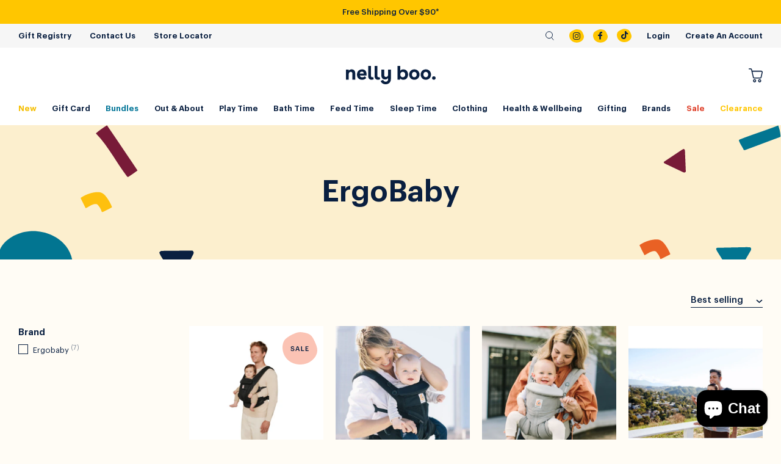

--- FILE ---
content_type: text/html; charset=utf-8
request_url: https://nellyboo.co.nz/collections/ergobaby
body_size: 40769
content:
<!doctype html>
<html lang="en">
  <head>
    <link rel="preconnect dns-prefetch" href="https://api.config-security.com/" crossorigin>
    <link rel="preconnect dns-prefetch" href="https://conf.config-security.com/" crossorigin>
    <link rel="preconnect dns-prefetch" href="https://whale.camera/" crossorigin>
    <script>
      /* >> TriplePixel :: start*/
      (window.TriplePixelData = {
        TripleName: 'nellyboonz.myshopify.com',
        ver: '2.11',
        plat: 'SHOPIFY',
        isHeadless: false,
      }),
        (function (W, H, A, L, E, _, B, N) {
          function O(U, T, P, H, R) {
            void 0 === R && (R = !1),
              (H = new XMLHttpRequest()),
              P
                ? (H.open('POST', U, !0), H.setRequestHeader('Content-Type', 'application/json'))
                : H.open('GET', U, !0),
              H.send(JSON.stringify(P || {})),
              (H.onreadystatechange = function () {
                4 === H.readyState && 200 === H.status
                  ? ((R = H.responseText), U.includes('.txt') ? eval(R) : P || (N[B] = R))
                  : (299 < H.status || H.status < 200) && T && !R && ((R = !0), O(U, T - 1, P));
              });
          }
          if (((N = window), !N[H + 'sn'])) {
            (N[H + 'sn'] = 1),
              (L = function () {
                return Date.now().toString(36) + '_' + Math.random().toString(36);
              });
            try {
              A.setItem(H, 1 + (0 | A.getItem(H) || 0)),
                (E = JSON.parse(A.getItem(H + 'U') || '[]')).push({
                  u: location.href,
                  r: document.referrer,
                  t: Date.now(),
                  id: L(),
                }),
                A.setItem(H + 'U', JSON.stringify(E));
            } catch (e) {}
            var i, m, p;
            A.getItem('"!nC`') ||
              ((_ = A),
              (A = N),
              A[H] ||
                ((E = A[H] =
                  function (t, e, a) {
                    return (
                      void 0 === a && (a = []),
                      'State' == t ? E.s : ((W = L()), (E._q = E._q || []).push([W, t, e].concat(a)), W)
                    );
                  }),
                (E.s = 'Installed'),
                (E._q = []),
                (E.ch = W),
                (B = 'configSecurityConfModel'),
                (N[B] = 1),
                O('https://conf.config-security.com/model', 5),
                (i = L()),
                (m = A[atob('c2NyZWVu')]),
                _.setItem('di_pmt_wt', i),
                (p = {
                  id: i,
                  action: 'profile',
                  avatar: _.getItem('auth-security_rand_salt_'),
                  time: m[atob('d2lkdGg=')] + ':' + m[atob('aGVpZ2h0')],
                  host: A.TriplePixelData.TripleName,
                  plat: A.TriplePixelData.plat,
                  url: window.location.href,
                  ref: document.referrer,
                  ver: A.TriplePixelData.ver,
                }),
                O('https://api.config-security.com/event', 5, p),
                O('https://whale.camera/live/dot.txt', 5)));
          }
        })('', 'TriplePixel', localStorage);
      /* << TriplePixel :: end*/
    </script>
    <meta charset="utf-8">
    <meta http-equiv="X-UA-Compatible" content="IE=edge">
    <meta name="viewport" content="width=device-width,initial-scale=1">
    <!-- Google Tag Manager -->
    <script>
      (function (w, d, s, l, i) {
        w[l] = w[l] || [];
        w[l].push({ 'gtm.start': new Date().getTime(), event: 'gtm.js' });
        var f = d.getElementsByTagName(s)[0],
          j = d.createElement(s),
          dl = l != 'dataLayer' ? '&l=' + l : '';
        j.async = true;
        j.src = 'https://www.googletagmanager.com/gtm.js?id=' + i + dl;
        f.parentNode.insertBefore(j, f);
      })(window, document, 'script', 'dataLayer', 'GTM-KFJKXNV');
    </script>
    <!-- End Google Tag Manager -->
    <link rel="preconnect" href="https://cdn.shopify.com" crossorigin>
    

    <link rel="preload" href="//nellyboo.co.nz/cdn/shop/t/26/assets/bundle.css?v=111789561798007220891750286092" as="style">
    <link rel="preload" href="//nellyboo.co.nz/cdn/shop/t/26/assets/bundle.js?v=82279579023274018831745893354" as="script">
<title>ErgoBaby</title>
<meta name="description" content="NZ owned baby store. Offering the best range of baby equipment &amp; accessories, car seats, strollers, feeding, bath time &amp; more instore + online.">
<link rel="canonical" href="https://nellyboo.co.nz/collections/ergobaby">
<meta name="author" content="Nelly Boo">


<script type="application/ld+json">
  {
    "@context": "http://schema.org",
    "@type": "Organization",
    "name": "Nelly Boo",
"email": "info@nellyboo.co.nz",
"telephone": "09 212 2112",
    "url": "https://nellyboo.co.nz/collections/ergobaby",
    "description": "NZ owned baby store. Offering the best range of baby equipment &amp; accessories, car seats, strollers, feeding, bath time &amp; more instore + online."
  }

</script>


<link rel="shortcut icon" href="//nellyboo.co.nz/cdn/shop/t/26/assets/favicon_16x16.png?v=135208190823940836181736818092" sizes="16x16">
<link rel="shortcut icon" href="//nellyboo.co.nz/cdn/shop/t/26/assets/favicon_32x32.png?v=135208190823940836181736818092" sizes="32x32">
<link rel="shortcut icon" href="//nellyboo.co.nz/cdn/shop/t/26/assets/favicon_48x48.png?v=135208190823940836181736818092" sizes="48x48">
<link rel="shortcut icon" href="//nellyboo.co.nz/cdn/shop/t/26/assets/favicon_96x96.png?v=135208190823940836181736818092" sizes="48x48">
<link rel="apple-touch-icon" href="//nellyboo.co.nz/cdn/shop/t/26/assets/favicon_180x180.png?v=135208190823940836181736818092" sizes="180x180">




<meta property="og:site_name" content="Nelly Boo">
<meta property="og:url" content="https://nellyboo.co.nz/collections/ergobaby">
<meta property="og:title" content="ErgoBaby">
<meta property="og:type" content="product.group">
<meta property="og:description" content="NZ owned baby store. Offering the best range of baby equipment &amp; accessories, car seats, strollers, feeding, bath time &amp; more instore + online."><meta property="og:image" content="http://nellyboo.co.nz/cdn/shop/files/social.png?v=1637560070">
  <meta property="og:image:secure_url" content="https://nellyboo.co.nz/cdn/shop/files/social.png?v=1637560070">
  <meta property="og:image:width" content="1200">
  <meta property="og:image:height" content="628">
<script src="https://cdnjs.cloudflare.com/ajax/libs/jquery/3.7.1/jquery.min.js"></script>
<script src="//nellyboo.co.nz/cdn/shop/t/26/assets/giftreggie-popup.js?v=56466510029875975691745893353" type="text/javascript"></script>
<script>
  window.WL = {
    cartJson: {"note":null,"attributes":{},"original_total_price":0,"total_price":0,"total_discount":0,"total_weight":0.0,"item_count":0,"items":[],"requires_shipping":false,"currency":"NZD","items_subtotal_price":0,"cart_level_discount_applications":[],"checkout_charge_amount":0},
    moneyFormat: "${{amount}}",
    moneyWithCurrencyFormat: "${{amount}}",
    today: "22/01/2026",
    tomorrow: "24/01/2026",
    cartSettings: {
      deliveryNoteEnabled: true,
      giftMessageEnabled: true,
    },
    search: {
      query: null
    },
    strings: {
      search:"Search",
      addToCart:"Add to cart",
      soldOut: "Sold Out",
      unavailable: "Unavailable",
      viewProduct: "View Product",
      cartFooter: "Free delivery on orders over $90*",
      cartDeliveryNoteLabel: "DELIVERY NOTE (Anything special we need to know for delivery or collection).",
      cartGiftMessageLabel: "PERSONALISED GIFT MESSAGE: (We will handwrite your message and include it with the gift)."},
    routes: {
      root: "/",
      account: "/account",
      checkout: "/checkout",
      search: "/search",
      predictiveSearch: "/search/suggest",
    },
    assetsPath: "//nellyboo.co.nz/cdn/shop/t/26/assets/bundle.js?v=82279579023274018831745893354".split('bundle.js')[0]
  };

  
  
  window.WL.cartSettings.giftWrap = {
    enabled: true,
    id: 41656016011458,
    price: 500
  };
  window.WL.strings.cartGiftWrapLabel = 'GIFT WRAPPING - $5<br>Unfortunately we are unable to gift wrap larger items such as prams, capsules, carry cots, car seats and furniture';
  

  
  
  document.documentElement.className = document.documentElement.className.replace('no-js', '');
</script>
<style data-shopify>
  @font-face {
  font-family: 'Graphik';
  font-style: normal;
  font-weight: 400;
  src: url('//nellyboo.co.nz/cdn/shop/t/26/assets/graphik-regular.woff2?v=138584634626413350541736818092') format('woff2'),
  url('//nellyboo.co.nz/cdn/shop/t/26/assets/graphik-regular.woff?v=69954974235667151511736818092') format('woff');
  }
  @font-face {
  font-family: 'Graphik';
  font-style: italic;
  font-weight: 400;
  src: url('//nellyboo.co.nz/cdn/shop/t/26/assets/graphik-regular-italic.woff2?v=73778248530219224011736818092') format('woff2'),
  url('//nellyboo.co.nz/cdn/shop/t/26/assets/graphik-regular-italic.woff?v=103801060540066923121736818092') format('woff');
  }
  @font-face {
  font-family: 'Graphik';
  font-style: normal;
  font-weight: 500;
  src: url('//nellyboo.co.nz/cdn/shop/t/26/assets/graphik-medium.woff2?v=63680961127529738931736818092') format('woff2'),
  url('//nellyboo.co.nz/cdn/shop/t/26/assets/graphik-medium.woff?v=74750631592046755651736818092') format('woff');
  }
  @font-face {
  font-family: 'Graphik';
  font-style: normal;
  font-weight: 600;
  src: url('//nellyboo.co.nz/cdn/shop/t/26/assets/graphik-semibold.woff2?v=107647115173202771031736818092') format('woff2'),
  url('//nellyboo.co.nz/cdn/shop/t/26/assets/graphik-semibold.woff?v=72582009236952317181736818092') format('woff');
  }
</style>
<!-- Hotjar Tracking Code for https://nellyboo.co.nz/ -->
<script>
  (function(h,o,t,j,a,r){
    h.hj=h.hj||function(){(h.hj.q=h.hj.q||[]).push(arguments)};
    h._hjSettings={hjid:2738130,hjsv:6};
    a=o.getElementsByTagName('head')[0];
    r=o.createElement('script');r.async=1;
    r.src=t+h._hjSettings.hjid+j+h._hjSettings.hjsv;
    a.appendChild(r);
  })(window,document,'https://static.hotjar.com/c/hotjar-','.js?sv=');
</script>
<style>
      :root {
        --cursor-zoom-in-svg-url: url(//nellyboo.co.nz/cdn/shop/t/26/assets/cursor-zoom-in.svg?v=112480252220988712521737431291);
      }
    </style>

    <link href="//nellyboo.co.nz/cdn/shop/t/26/assets/bundle.css?v=111789561798007220891750286092" rel="stylesheet" type="text/css" media="all" />
    <script>window.performance && window.performance.mark && window.performance.mark('shopify.content_for_header.start');</script><meta name="google-site-verification" content="0WsojJSIF5c_8TRG4FX5X3Ws8tQqA6O0ZONKaxCVMSQ">
<meta name="google-site-verification" content="6Ztm1iLdutXxTIe0ekIBhd7y6qDaHJtBgyy9QmZl-e0">
<meta id="shopify-digital-wallet" name="shopify-digital-wallet" content="/59922579650/digital_wallets/dialog">
<meta name="shopify-checkout-api-token" content="7353906016203efddad68cda9fd492ea">
<link rel="alternate" type="application/atom+xml" title="Feed" href="/collections/ergobaby.atom" />
<link rel="alternate" type="application/json+oembed" href="https://nellyboo.co.nz/collections/ergobaby.oembed">
<script async="async" src="/checkouts/internal/preloads.js?locale=en-NZ"></script>
<script id="apple-pay-shop-capabilities" type="application/json">{"shopId":59922579650,"countryCode":"NZ","currencyCode":"NZD","merchantCapabilities":["supports3DS"],"merchantId":"gid:\/\/shopify\/Shop\/59922579650","merchantName":"Nelly Boo","requiredBillingContactFields":["postalAddress","email"],"requiredShippingContactFields":["postalAddress","email"],"shippingType":"shipping","supportedNetworks":["visa","masterCard","amex","jcb"],"total":{"type":"pending","label":"Nelly Boo","amount":"1.00"},"shopifyPaymentsEnabled":true,"supportsSubscriptions":true}</script>
<script id="shopify-features" type="application/json">{"accessToken":"7353906016203efddad68cda9fd492ea","betas":["rich-media-storefront-analytics"],"domain":"nellyboo.co.nz","predictiveSearch":true,"shopId":59922579650,"locale":"en"}</script>
<script>var Shopify = Shopify || {};
Shopify.shop = "nellyboonz.myshopify.com";
Shopify.locale = "en";
Shopify.currency = {"active":"NZD","rate":"1.0"};
Shopify.country = "NZ";
Shopify.theme = {"name":"Nelly Boo v2.0","id":136524398786,"schema_name":"Nelly Boo V1","schema_version":"1.0.0","theme_store_id":null,"role":"main"};
Shopify.theme.handle = "null";
Shopify.theme.style = {"id":null,"handle":null};
Shopify.cdnHost = "nellyboo.co.nz/cdn";
Shopify.routes = Shopify.routes || {};
Shopify.routes.root = "/";</script>
<script type="module">!function(o){(o.Shopify=o.Shopify||{}).modules=!0}(window);</script>
<script>!function(o){function n(){var o=[];function n(){o.push(Array.prototype.slice.apply(arguments))}return n.q=o,n}var t=o.Shopify=o.Shopify||{};t.loadFeatures=n(),t.autoloadFeatures=n()}(window);</script>
<script id="shop-js-analytics" type="application/json">{"pageType":"collection"}</script>
<script defer="defer" async type="module" src="//nellyboo.co.nz/cdn/shopifycloud/shop-js/modules/v2/client.init-shop-cart-sync_BdyHc3Nr.en.esm.js"></script>
<script defer="defer" async type="module" src="//nellyboo.co.nz/cdn/shopifycloud/shop-js/modules/v2/chunk.common_Daul8nwZ.esm.js"></script>
<script type="module">
  await import("//nellyboo.co.nz/cdn/shopifycloud/shop-js/modules/v2/client.init-shop-cart-sync_BdyHc3Nr.en.esm.js");
await import("//nellyboo.co.nz/cdn/shopifycloud/shop-js/modules/v2/chunk.common_Daul8nwZ.esm.js");

  window.Shopify.SignInWithShop?.initShopCartSync?.({"fedCMEnabled":true,"windoidEnabled":true});

</script>
<script>(function() {
  var isLoaded = false;
  function asyncLoad() {
    if (isLoaded) return;
    isLoaded = true;
    var urls = ["https:\/\/static.klaviyo.com\/onsite\/js\/klaviyo.js?company_id=VkHg96\u0026shop=nellyboonz.myshopify.com","https:\/\/checkout.latitudefinancial.com\/assets\/shopify.js?containerId=latitude-product-widget\u0026layout=standard\u0026merchantId=090686238\u0026minAmount=250\u0026paymentOption=minimum\u0026promotionCode=2006\u0026promotionMonths=6\u0026shop=nellyboonz.myshopify.com"];
    for (var i = 0; i < urls.length; i++) {
      var s = document.createElement('script');
      s.type = 'text/javascript';
      s.async = true;
      s.src = urls[i];
      var x = document.getElementsByTagName('script')[0];
      x.parentNode.insertBefore(s, x);
    }
  };
  if(window.attachEvent) {
    window.attachEvent('onload', asyncLoad);
  } else {
    window.addEventListener('load', asyncLoad, false);
  }
})();</script>
<script id="__st">var __st={"a":59922579650,"offset":46800,"reqid":"a0468ada-51e2-4db0-a1b6-1d116f8036d7-1769005542","pageurl":"nellyboo.co.nz\/collections\/ergobaby","u":"caca4d7e5131","p":"collection","rtyp":"collection","rid":288220381378};</script>
<script>window.ShopifyPaypalV4VisibilityTracking = true;</script>
<script id="captcha-bootstrap">!function(){'use strict';const t='contact',e='account',n='new_comment',o=[[t,t],['blogs',n],['comments',n],[t,'customer']],c=[[e,'customer_login'],[e,'guest_login'],[e,'recover_customer_password'],[e,'create_customer']],r=t=>t.map((([t,e])=>`form[action*='/${t}']:not([data-nocaptcha='true']) input[name='form_type'][value='${e}']`)).join(','),a=t=>()=>t?[...document.querySelectorAll(t)].map((t=>t.form)):[];function s(){const t=[...o],e=r(t);return a(e)}const i='password',u='form_key',d=['recaptcha-v3-token','g-recaptcha-response','h-captcha-response',i],f=()=>{try{return window.sessionStorage}catch{return}},m='__shopify_v',_=t=>t.elements[u];function p(t,e,n=!1){try{const o=window.sessionStorage,c=JSON.parse(o.getItem(e)),{data:r}=function(t){const{data:e,action:n}=t;return t[m]||n?{data:e,action:n}:{data:t,action:n}}(c);for(const[e,n]of Object.entries(r))t.elements[e]&&(t.elements[e].value=n);n&&o.removeItem(e)}catch(o){console.error('form repopulation failed',{error:o})}}const l='form_type',E='cptcha';function T(t){t.dataset[E]=!0}const w=window,h=w.document,L='Shopify',v='ce_forms',y='captcha';let A=!1;((t,e)=>{const n=(g='f06e6c50-85a8-45c8-87d0-21a2b65856fe',I='https://cdn.shopify.com/shopifycloud/storefront-forms-hcaptcha/ce_storefront_forms_captcha_hcaptcha.v1.5.2.iife.js',D={infoText:'Protected by hCaptcha',privacyText:'Privacy',termsText:'Terms'},(t,e,n)=>{const o=w[L][v],c=o.bindForm;if(c)return c(t,g,e,D).then(n);var r;o.q.push([[t,g,e,D],n]),r=I,A||(h.body.append(Object.assign(h.createElement('script'),{id:'captcha-provider',async:!0,src:r})),A=!0)});var g,I,D;w[L]=w[L]||{},w[L][v]=w[L][v]||{},w[L][v].q=[],w[L][y]=w[L][y]||{},w[L][y].protect=function(t,e){n(t,void 0,e),T(t)},Object.freeze(w[L][y]),function(t,e,n,w,h,L){const[v,y,A,g]=function(t,e,n){const i=e?o:[],u=t?c:[],d=[...i,...u],f=r(d),m=r(i),_=r(d.filter((([t,e])=>n.includes(e))));return[a(f),a(m),a(_),s()]}(w,h,L),I=t=>{const e=t.target;return e instanceof HTMLFormElement?e:e&&e.form},D=t=>v().includes(t);t.addEventListener('submit',(t=>{const e=I(t);if(!e)return;const n=D(e)&&!e.dataset.hcaptchaBound&&!e.dataset.recaptchaBound,o=_(e),c=g().includes(e)&&(!o||!o.value);(n||c)&&t.preventDefault(),c&&!n&&(function(t){try{if(!f())return;!function(t){const e=f();if(!e)return;const n=_(t);if(!n)return;const o=n.value;o&&e.removeItem(o)}(t);const e=Array.from(Array(32),(()=>Math.random().toString(36)[2])).join('');!function(t,e){_(t)||t.append(Object.assign(document.createElement('input'),{type:'hidden',name:u})),t.elements[u].value=e}(t,e),function(t,e){const n=f();if(!n)return;const o=[...t.querySelectorAll(`input[type='${i}']`)].map((({name:t})=>t)),c=[...d,...o],r={};for(const[a,s]of new FormData(t).entries())c.includes(a)||(r[a]=s);n.setItem(e,JSON.stringify({[m]:1,action:t.action,data:r}))}(t,e)}catch(e){console.error('failed to persist form',e)}}(e),e.submit())}));const S=(t,e)=>{t&&!t.dataset[E]&&(n(t,e.some((e=>e===t))),T(t))};for(const o of['focusin','change'])t.addEventListener(o,(t=>{const e=I(t);D(e)&&S(e,y())}));const B=e.get('form_key'),M=e.get(l),P=B&&M;t.addEventListener('DOMContentLoaded',(()=>{const t=y();if(P)for(const e of t)e.elements[l].value===M&&p(e,B);[...new Set([...A(),...v().filter((t=>'true'===t.dataset.shopifyCaptcha))])].forEach((e=>S(e,t)))}))}(h,new URLSearchParams(w.location.search),n,t,e,['guest_login'])})(!1,!0)}();</script>
<script integrity="sha256-4kQ18oKyAcykRKYeNunJcIwy7WH5gtpwJnB7kiuLZ1E=" data-source-attribution="shopify.loadfeatures" defer="defer" src="//nellyboo.co.nz/cdn/shopifycloud/storefront/assets/storefront/load_feature-a0a9edcb.js" crossorigin="anonymous"></script>
<script data-source-attribution="shopify.dynamic_checkout.dynamic.init">var Shopify=Shopify||{};Shopify.PaymentButton=Shopify.PaymentButton||{isStorefrontPortableWallets:!0,init:function(){window.Shopify.PaymentButton.init=function(){};var t=document.createElement("script");t.src="https://nellyboo.co.nz/cdn/shopifycloud/portable-wallets/latest/portable-wallets.en.js",t.type="module",document.head.appendChild(t)}};
</script>
<script data-source-attribution="shopify.dynamic_checkout.buyer_consent">
  function portableWalletsHideBuyerConsent(e){var t=document.getElementById("shopify-buyer-consent"),n=document.getElementById("shopify-subscription-policy-button");t&&n&&(t.classList.add("hidden"),t.setAttribute("aria-hidden","true"),n.removeEventListener("click",e))}function portableWalletsShowBuyerConsent(e){var t=document.getElementById("shopify-buyer-consent"),n=document.getElementById("shopify-subscription-policy-button");t&&n&&(t.classList.remove("hidden"),t.removeAttribute("aria-hidden"),n.addEventListener("click",e))}window.Shopify?.PaymentButton&&(window.Shopify.PaymentButton.hideBuyerConsent=portableWalletsHideBuyerConsent,window.Shopify.PaymentButton.showBuyerConsent=portableWalletsShowBuyerConsent);
</script>
<script data-source-attribution="shopify.dynamic_checkout.cart.bootstrap">document.addEventListener("DOMContentLoaded",(function(){function t(){return document.querySelector("shopify-accelerated-checkout-cart, shopify-accelerated-checkout")}if(t())Shopify.PaymentButton.init();else{new MutationObserver((function(e,n){t()&&(Shopify.PaymentButton.init(),n.disconnect())})).observe(document.body,{childList:!0,subtree:!0})}}));
</script>
<link id="shopify-accelerated-checkout-styles" rel="stylesheet" media="screen" href="https://nellyboo.co.nz/cdn/shopifycloud/portable-wallets/latest/accelerated-checkout-backwards-compat.css" crossorigin="anonymous">
<style id="shopify-accelerated-checkout-cart">
        #shopify-buyer-consent {
  margin-top: 1em;
  display: inline-block;
  width: 100%;
}

#shopify-buyer-consent.hidden {
  display: none;
}

#shopify-subscription-policy-button {
  background: none;
  border: none;
  padding: 0;
  text-decoration: underline;
  font-size: inherit;
  cursor: pointer;
}

#shopify-subscription-policy-button::before {
  box-shadow: none;
}

      </style>

<script>window.performance && window.performance.mark && window.performance.mark('shopify.content_for_header.end');</script>

    
    

    <script>
      window.addEventListener('pageshow', function (event) {
        var historyPage =
          event.persisted || (typeof window.performance != 'undefined' && window.performance.navigation.type === 2);
        if (historyPage) {
          // Handle page restore.
          document.documentElement.classList.add('from-c');
          if (window.WL && window.WL.App) {
            window.WL.App.emitEvent('from-c');
          }
        }
      });
    </script>
    <style>
      .minicart {
        max-width: 35rem;
      }
      @media (max-width: 767px) {
        .minicart {
          padding-bottom: 0;
        }
        .minicart__footer__message {
          font-size: 11px;
          padding: 8px;
        }
        .minicart__footer__checkout > span {
          padding: 0 3px;
          font-size: 11px;
        }
      }
    </style>
  <!-- BEGIN app block: shopify://apps/klaviyo-email-marketing-sms/blocks/klaviyo-onsite-embed/2632fe16-c075-4321-a88b-50b567f42507 -->












  <script async src="https://static.klaviyo.com/onsite/js/VkHg96/klaviyo.js?company_id=VkHg96"></script>
  <script>!function(){if(!window.klaviyo){window._klOnsite=window._klOnsite||[];try{window.klaviyo=new Proxy({},{get:function(n,i){return"push"===i?function(){var n;(n=window._klOnsite).push.apply(n,arguments)}:function(){for(var n=arguments.length,o=new Array(n),w=0;w<n;w++)o[w]=arguments[w];var t="function"==typeof o[o.length-1]?o.pop():void 0,e=new Promise((function(n){window._klOnsite.push([i].concat(o,[function(i){t&&t(i),n(i)}]))}));return e}}})}catch(n){window.klaviyo=window.klaviyo||[],window.klaviyo.push=function(){var n;(n=window._klOnsite).push.apply(n,arguments)}}}}();</script>

  




  <script>
    window.klaviyoReviewsProductDesignMode = false
  </script>







<!-- END app block --><script src="https://cdn.shopify.com/extensions/e8878072-2f6b-4e89-8082-94b04320908d/inbox-1254/assets/inbox-chat-loader.js" type="text/javascript" defer="defer"></script>
<link href="https://monorail-edge.shopifysvc.com" rel="dns-prefetch">
<script>(function(){if ("sendBeacon" in navigator && "performance" in window) {try {var session_token_from_headers = performance.getEntriesByType('navigation')[0].serverTiming.find(x => x.name == '_s').description;} catch {var session_token_from_headers = undefined;}var session_cookie_matches = document.cookie.match(/_shopify_s=([^;]*)/);var session_token_from_cookie = session_cookie_matches && session_cookie_matches.length === 2 ? session_cookie_matches[1] : "";var session_token = session_token_from_headers || session_token_from_cookie || "";function handle_abandonment_event(e) {var entries = performance.getEntries().filter(function(entry) {return /monorail-edge.shopifysvc.com/.test(entry.name);});if (!window.abandonment_tracked && entries.length === 0) {window.abandonment_tracked = true;var currentMs = Date.now();var navigation_start = performance.timing.navigationStart;var payload = {shop_id: 59922579650,url: window.location.href,navigation_start,duration: currentMs - navigation_start,session_token,page_type: "collection"};window.navigator.sendBeacon("https://monorail-edge.shopifysvc.com/v1/produce", JSON.stringify({schema_id: "online_store_buyer_site_abandonment/1.1",payload: payload,metadata: {event_created_at_ms: currentMs,event_sent_at_ms: currentMs}}));}}window.addEventListener('pagehide', handle_abandonment_event);}}());</script>
<script id="web-pixels-manager-setup">(function e(e,d,r,n,o){if(void 0===o&&(o={}),!Boolean(null===(a=null===(i=window.Shopify)||void 0===i?void 0:i.analytics)||void 0===a?void 0:a.replayQueue)){var i,a;window.Shopify=window.Shopify||{};var t=window.Shopify;t.analytics=t.analytics||{};var s=t.analytics;s.replayQueue=[],s.publish=function(e,d,r){return s.replayQueue.push([e,d,r]),!0};try{self.performance.mark("wpm:start")}catch(e){}var l=function(){var e={modern:/Edge?\/(1{2}[4-9]|1[2-9]\d|[2-9]\d{2}|\d{4,})\.\d+(\.\d+|)|Firefox\/(1{2}[4-9]|1[2-9]\d|[2-9]\d{2}|\d{4,})\.\d+(\.\d+|)|Chrom(ium|e)\/(9{2}|\d{3,})\.\d+(\.\d+|)|(Maci|X1{2}).+ Version\/(15\.\d+|(1[6-9]|[2-9]\d|\d{3,})\.\d+)([,.]\d+|)( \(\w+\)|)( Mobile\/\w+|) Safari\/|Chrome.+OPR\/(9{2}|\d{3,})\.\d+\.\d+|(CPU[ +]OS|iPhone[ +]OS|CPU[ +]iPhone|CPU IPhone OS|CPU iPad OS)[ +]+(15[._]\d+|(1[6-9]|[2-9]\d|\d{3,})[._]\d+)([._]\d+|)|Android:?[ /-](13[3-9]|1[4-9]\d|[2-9]\d{2}|\d{4,})(\.\d+|)(\.\d+|)|Android.+Firefox\/(13[5-9]|1[4-9]\d|[2-9]\d{2}|\d{4,})\.\d+(\.\d+|)|Android.+Chrom(ium|e)\/(13[3-9]|1[4-9]\d|[2-9]\d{2}|\d{4,})\.\d+(\.\d+|)|SamsungBrowser\/([2-9]\d|\d{3,})\.\d+/,legacy:/Edge?\/(1[6-9]|[2-9]\d|\d{3,})\.\d+(\.\d+|)|Firefox\/(5[4-9]|[6-9]\d|\d{3,})\.\d+(\.\d+|)|Chrom(ium|e)\/(5[1-9]|[6-9]\d|\d{3,})\.\d+(\.\d+|)([\d.]+$|.*Safari\/(?![\d.]+ Edge\/[\d.]+$))|(Maci|X1{2}).+ Version\/(10\.\d+|(1[1-9]|[2-9]\d|\d{3,})\.\d+)([,.]\d+|)( \(\w+\)|)( Mobile\/\w+|) Safari\/|Chrome.+OPR\/(3[89]|[4-9]\d|\d{3,})\.\d+\.\d+|(CPU[ +]OS|iPhone[ +]OS|CPU[ +]iPhone|CPU IPhone OS|CPU iPad OS)[ +]+(10[._]\d+|(1[1-9]|[2-9]\d|\d{3,})[._]\d+)([._]\d+|)|Android:?[ /-](13[3-9]|1[4-9]\d|[2-9]\d{2}|\d{4,})(\.\d+|)(\.\d+|)|Mobile Safari.+OPR\/([89]\d|\d{3,})\.\d+\.\d+|Android.+Firefox\/(13[5-9]|1[4-9]\d|[2-9]\d{2}|\d{4,})\.\d+(\.\d+|)|Android.+Chrom(ium|e)\/(13[3-9]|1[4-9]\d|[2-9]\d{2}|\d{4,})\.\d+(\.\d+|)|Android.+(UC? ?Browser|UCWEB|U3)[ /]?(15\.([5-9]|\d{2,})|(1[6-9]|[2-9]\d|\d{3,})\.\d+)\.\d+|SamsungBrowser\/(5\.\d+|([6-9]|\d{2,})\.\d+)|Android.+MQ{2}Browser\/(14(\.(9|\d{2,})|)|(1[5-9]|[2-9]\d|\d{3,})(\.\d+|))(\.\d+|)|K[Aa][Ii]OS\/(3\.\d+|([4-9]|\d{2,})\.\d+)(\.\d+|)/},d=e.modern,r=e.legacy,n=navigator.userAgent;return n.match(d)?"modern":n.match(r)?"legacy":"unknown"}(),u="modern"===l?"modern":"legacy",c=(null!=n?n:{modern:"",legacy:""})[u],f=function(e){return[e.baseUrl,"/wpm","/b",e.hashVersion,"modern"===e.buildTarget?"m":"l",".js"].join("")}({baseUrl:d,hashVersion:r,buildTarget:u}),m=function(e){var d=e.version,r=e.bundleTarget,n=e.surface,o=e.pageUrl,i=e.monorailEndpoint;return{emit:function(e){var a=e.status,t=e.errorMsg,s=(new Date).getTime(),l=JSON.stringify({metadata:{event_sent_at_ms:s},events:[{schema_id:"web_pixels_manager_load/3.1",payload:{version:d,bundle_target:r,page_url:o,status:a,surface:n,error_msg:t},metadata:{event_created_at_ms:s}}]});if(!i)return console&&console.warn&&console.warn("[Web Pixels Manager] No Monorail endpoint provided, skipping logging."),!1;try{return self.navigator.sendBeacon.bind(self.navigator)(i,l)}catch(e){}var u=new XMLHttpRequest;try{return u.open("POST",i,!0),u.setRequestHeader("Content-Type","text/plain"),u.send(l),!0}catch(e){return console&&console.warn&&console.warn("[Web Pixels Manager] Got an unhandled error while logging to Monorail."),!1}}}}({version:r,bundleTarget:l,surface:e.surface,pageUrl:self.location.href,monorailEndpoint:e.monorailEndpoint});try{o.browserTarget=l,function(e){var d=e.src,r=e.async,n=void 0===r||r,o=e.onload,i=e.onerror,a=e.sri,t=e.scriptDataAttributes,s=void 0===t?{}:t,l=document.createElement("script"),u=document.querySelector("head"),c=document.querySelector("body");if(l.async=n,l.src=d,a&&(l.integrity=a,l.crossOrigin="anonymous"),s)for(var f in s)if(Object.prototype.hasOwnProperty.call(s,f))try{l.dataset[f]=s[f]}catch(e){}if(o&&l.addEventListener("load",o),i&&l.addEventListener("error",i),u)u.appendChild(l);else{if(!c)throw new Error("Did not find a head or body element to append the script");c.appendChild(l)}}({src:f,async:!0,onload:function(){if(!function(){var e,d;return Boolean(null===(d=null===(e=window.Shopify)||void 0===e?void 0:e.analytics)||void 0===d?void 0:d.initialized)}()){var d=window.webPixelsManager.init(e)||void 0;if(d){var r=window.Shopify.analytics;r.replayQueue.forEach((function(e){var r=e[0],n=e[1],o=e[2];d.publishCustomEvent(r,n,o)})),r.replayQueue=[],r.publish=d.publishCustomEvent,r.visitor=d.visitor,r.initialized=!0}}},onerror:function(){return m.emit({status:"failed",errorMsg:"".concat(f," has failed to load")})},sri:function(e){var d=/^sha384-[A-Za-z0-9+/=]+$/;return"string"==typeof e&&d.test(e)}(c)?c:"",scriptDataAttributes:o}),m.emit({status:"loading"})}catch(e){m.emit({status:"failed",errorMsg:(null==e?void 0:e.message)||"Unknown error"})}}})({shopId: 59922579650,storefrontBaseUrl: "https://nellyboo.co.nz",extensionsBaseUrl: "https://extensions.shopifycdn.com/cdn/shopifycloud/web-pixels-manager",monorailEndpoint: "https://monorail-edge.shopifysvc.com/unstable/produce_batch",surface: "storefront-renderer",enabledBetaFlags: ["2dca8a86"],webPixelsConfigList: [{"id":"1617789122","configuration":"{\"accountID\":\"VkHg96\",\"webPixelConfig\":\"eyJlbmFibGVBZGRlZFRvQ2FydEV2ZW50cyI6IHRydWV9\"}","eventPayloadVersion":"v1","runtimeContext":"STRICT","scriptVersion":"524f6c1ee37bacdca7657a665bdca589","type":"APP","apiClientId":123074,"privacyPurposes":["ANALYTICS","MARKETING"],"dataSharingAdjustments":{"protectedCustomerApprovalScopes":["read_customer_address","read_customer_email","read_customer_name","read_customer_personal_data","read_customer_phone"]}},{"id":"721649858","configuration":"{\"shopId\":\"nellyboonz.myshopify.com\"}","eventPayloadVersion":"v1","runtimeContext":"STRICT","scriptVersion":"674c31de9c131805829c42a983792da6","type":"APP","apiClientId":2753413,"privacyPurposes":["ANALYTICS","MARKETING","SALE_OF_DATA"],"dataSharingAdjustments":{"protectedCustomerApprovalScopes":["read_customer_address","read_customer_email","read_customer_name","read_customer_personal_data","read_customer_phone"]}},{"id":"527139010","configuration":"{\"config\":\"{\\\"pixel_id\\\":\\\"AW-580770302\\\",\\\"google_tag_ids\\\":[\\\"AW-580770302\\\",\\\"GT-55VVHD4T\\\"],\\\"target_country\\\":\\\"NZ\\\",\\\"gtag_events\\\":[{\\\"type\\\":\\\"search\\\",\\\"action_label\\\":\\\"AW-580770302\\\/RwyWCLXgookDEP6z95QC\\\"},{\\\"type\\\":\\\"begin_checkout\\\",\\\"action_label\\\":\\\"AW-580770302\\\/J2RiCLLgookDEP6z95QC\\\"},{\\\"type\\\":\\\"view_item\\\",\\\"action_label\\\":[\\\"AW-580770302\\\/2I1pCKzgookDEP6z95QC\\\",\\\"MC-NQHLQBKZ68\\\"]},{\\\"type\\\":\\\"purchase\\\",\\\"action_label\\\":[\\\"AW-580770302\\\/ttaXCKngookDEP6z95QC\\\",\\\"MC-NQHLQBKZ68\\\"]},{\\\"type\\\":\\\"page_view\\\",\\\"action_label\\\":[\\\"AW-580770302\\\/nuZxCKbgookDEP6z95QC\\\",\\\"MC-NQHLQBKZ68\\\"]},{\\\"type\\\":\\\"add_payment_info\\\",\\\"action_label\\\":\\\"AW-580770302\\\/gzKiCLjgookDEP6z95QC\\\"},{\\\"type\\\":\\\"add_to_cart\\\",\\\"action_label\\\":\\\"AW-580770302\\\/c6IkCK_gookDEP6z95QC\\\"}],\\\"enable_monitoring_mode\\\":false}\"}","eventPayloadVersion":"v1","runtimeContext":"OPEN","scriptVersion":"b2a88bafab3e21179ed38636efcd8a93","type":"APP","apiClientId":1780363,"privacyPurposes":[],"dataSharingAdjustments":{"protectedCustomerApprovalScopes":["read_customer_address","read_customer_email","read_customer_name","read_customer_personal_data","read_customer_phone"]}},{"id":"385515714","configuration":"{\"pixel_id\":\"429614629756099\",\"pixel_type\":\"facebook_pixel\"}","eventPayloadVersion":"v1","runtimeContext":"OPEN","scriptVersion":"ca16bc87fe92b6042fbaa3acc2fbdaa6","type":"APP","apiClientId":2329312,"privacyPurposes":["ANALYTICS","MARKETING","SALE_OF_DATA"],"dataSharingAdjustments":{"protectedCustomerApprovalScopes":["read_customer_address","read_customer_email","read_customer_name","read_customer_personal_data","read_customer_phone"]}},{"id":"333381826","configuration":"{\"pixelCode\":\"CI94H5BC77UCAO5M7SJG\"}","eventPayloadVersion":"v1","runtimeContext":"STRICT","scriptVersion":"22e92c2ad45662f435e4801458fb78cc","type":"APP","apiClientId":4383523,"privacyPurposes":["ANALYTICS","MARKETING","SALE_OF_DATA"],"dataSharingAdjustments":{"protectedCustomerApprovalScopes":["read_customer_address","read_customer_email","read_customer_name","read_customer_personal_data","read_customer_phone"]}},{"id":"shopify-app-pixel","configuration":"{}","eventPayloadVersion":"v1","runtimeContext":"STRICT","scriptVersion":"0450","apiClientId":"shopify-pixel","type":"APP","privacyPurposes":["ANALYTICS","MARKETING"]},{"id":"shopify-custom-pixel","eventPayloadVersion":"v1","runtimeContext":"LAX","scriptVersion":"0450","apiClientId":"shopify-pixel","type":"CUSTOM","privacyPurposes":["ANALYTICS","MARKETING"]}],isMerchantRequest: false,initData: {"shop":{"name":"Nelly Boo","paymentSettings":{"currencyCode":"NZD"},"myshopifyDomain":"nellyboonz.myshopify.com","countryCode":"NZ","storefrontUrl":"https:\/\/nellyboo.co.nz"},"customer":null,"cart":null,"checkout":null,"productVariants":[],"purchasingCompany":null},},"https://nellyboo.co.nz/cdn","fcfee988w5aeb613cpc8e4bc33m6693e112",{"modern":"","legacy":""},{"shopId":"59922579650","storefrontBaseUrl":"https:\/\/nellyboo.co.nz","extensionBaseUrl":"https:\/\/extensions.shopifycdn.com\/cdn\/shopifycloud\/web-pixels-manager","surface":"storefront-renderer","enabledBetaFlags":"[\"2dca8a86\"]","isMerchantRequest":"false","hashVersion":"fcfee988w5aeb613cpc8e4bc33m6693e112","publish":"custom","events":"[[\"page_viewed\",{}],[\"collection_viewed\",{\"collection\":{\"id\":\"288220381378\",\"title\":\"ErgoBaby\",\"productVariants\":[{\"price\":{\"amount\":339.0,\"currencyCode\":\"NZD\"},\"product\":{\"title\":\"Ergobaby Omni Deluxe All-in-One Mesh Baby Carrier\",\"vendor\":\"Ergobaby\",\"id\":\"8071193198786\",\"untranslatedTitle\":\"Ergobaby Omni Deluxe All-in-One Mesh Baby Carrier\",\"url\":\"\/products\/ergobaby-omni-deluxe-all-in-one-mesh-baby-carrier\",\"type\":\"Baby Carrier Accessories\"},\"id\":\"45085140091074\",\"image\":{\"src\":\"\/\/nellyboo.co.nz\/cdn\/shop\/files\/Ergobaby_Omni_Deluxe_All-in-One_Mesh_Baby_Carrier_Graphite_Grey.png?v=1746128236\"},\"sku\":\"18240\",\"title\":\"Graphite Grey\",\"untranslatedTitle\":\"Graphite Grey\"},{\"price\":{\"amount\":349.0,\"currencyCode\":\"NZD\"},\"product\":{\"title\":\"Ergobaby Omni 360 Cool Air Mesh Baby Carrier -Onyx Black\",\"vendor\":\"Ergobaby\",\"id\":\"7673770049730\",\"untranslatedTitle\":\"Ergobaby Omni 360 Cool Air Mesh Baby Carrier -Onyx Black\",\"url\":\"\/products\/ergobaby-omni-360-cool-air-mesh-baby-carrier-onyx-black\",\"type\":\"Baby Carrier Accessories\"},\"id\":\"43291391983810\",\"image\":{\"src\":\"\/\/nellyboo.co.nz\/cdn\/shop\/files\/Ergobaby-Omni-360-Cool-Air-Mesh-Baby-Carrier-Onyx-Black-4.jpg?v=1686367510\"},\"sku\":\"15855\",\"title\":\"Default Title\",\"untranslatedTitle\":\"Default Title\"},{\"price\":{\"amount\":349.0,\"currencyCode\":\"NZD\"},\"product\":{\"title\":\"Ergobaby Omni 360 Cool Air Mesh Baby Carrier - Pearl Grey\",\"vendor\":\"Ergobaby\",\"id\":\"7421927751874\",\"untranslatedTitle\":\"Ergobaby Omni 360 Cool Air Mesh Baby Carrier - Pearl Grey\",\"url\":\"\/products\/ergobaby-omni-360-cool-air-mesh-carrier-pearl-grey\",\"type\":\"Baby Carrier Accessories\"},\"id\":\"42115002859714\",\"image\":{\"src\":\"\/\/nellyboo.co.nz\/cdn\/shop\/products\/BCS360GRY_5_1024x1024_c426c1bc-52f2-48d8-a845-318360a0c9cf.webp?v=1655500798\"},\"sku\":\"13842\",\"title\":\"Default Title\",\"untranslatedTitle\":\"Default Title\"},{\"price\":{\"amount\":289.0,\"currencyCode\":\"NZD\"},\"product\":{\"title\":\"Ergobaby Alta Hip Seat Baby Carrier - Midnight Blue\",\"vendor\":\"Ergobaby\",\"id\":\"7661040533698\",\"untranslatedTitle\":\"Ergobaby Alta Hip Seat Baby Carrier - Midnight Blue\",\"url\":\"\/products\/ergobaby-alta-hip-seat-baby-carrier-midnight-blue\",\"type\":\"baby wrap\"},\"id\":\"43197049667778\",\"image\":{\"src\":\"\/\/nellyboo.co.nz\/cdn\/shop\/files\/BCHIPSFMMIDBLU_3_1024x1024_eb247461-d62d-4587-b402-06c72f6116ae.webp?v=1683321455\"},\"sku\":\"15765\",\"title\":\"Default Title\",\"untranslatedTitle\":\"Default Title\"},{\"price\":{\"amount\":159.0,\"currencyCode\":\"NZD\"},\"product\":{\"title\":\"Ergobaby Embrace Soft Air Mesh Newborn carrier\",\"vendor\":\"Ergobaby\",\"id\":\"8092103082178\",\"untranslatedTitle\":\"Ergobaby Embrace Soft Air Mesh Newborn carrier\",\"url\":\"\/products\/ergobaby-embrace-soft-air-mesh-newborn-carrier\",\"type\":\"Baby Carrier Accessories\"},\"id\":\"45175079928002\",\"image\":{\"src\":\"\/\/nellyboo.co.nz\/cdn\/shop\/files\/Ergobaby_Embrace_Newborn_Carrier_Heather_Grey.png?v=1749690666\"},\"sku\":\"18266\",\"title\":\"Heather Grey\",\"untranslatedTitle\":\"Heather Grey\"},{\"price\":{\"amount\":369.0,\"currencyCode\":\"NZD\"},\"product\":{\"title\":\"Ergobaby Omni Breeze baby Carrier\",\"vendor\":\"Ergobaby\",\"id\":\"7781006704834\",\"untranslatedTitle\":\"Ergobaby Omni Breeze baby Carrier\",\"url\":\"\/products\/ergobaby-omni-breeze-baby-carrier\",\"type\":\"Baby Carrier Accessories\"},\"id\":\"43800565612738\",\"image\":{\"src\":\"\/\/nellyboo.co.nz\/cdn\/shop\/files\/Ergobaby_baby_carrier_omni_breeze_olive_green_7.jpg?v=1702090246\"},\"sku\":\"16798\",\"title\":\"Midnight Blue\",\"untranslatedTitle\":\"Midnight Blue\"},{\"price\":{\"amount\":349.0,\"currencyCode\":\"NZD\"},\"product\":{\"title\":\"Ergobaby Omni 360 Cool Air Mesh Baby carrier -Midnight Blue\",\"vendor\":\"Ergobaby\",\"id\":\"7313236164802\",\"untranslatedTitle\":\"Ergobaby Omni 360 Cool Air Mesh Baby carrier -Midnight Blue\",\"url\":\"\/products\/ergobaby-omni-360-cool-air-mesh-baby-carrier-midnight-blue\",\"type\":\"Baby Carrier Accessories\"},\"id\":\"41778815860930\",\"image\":{\"src\":\"\/\/nellyboo.co.nz\/cdn\/shop\/products\/Image_4366b82f-a3f0-4a73-af23-c37adef67a41.jpg?v=1647833150\"},\"sku\":\"13249\",\"title\":\"Default Title\",\"untranslatedTitle\":\"Default Title\"}]}}]]"});</script><script>
  window.ShopifyAnalytics = window.ShopifyAnalytics || {};
  window.ShopifyAnalytics.meta = window.ShopifyAnalytics.meta || {};
  window.ShopifyAnalytics.meta.currency = 'NZD';
  var meta = {"products":[{"id":8071193198786,"gid":"gid:\/\/shopify\/Product\/8071193198786","vendor":"Ergobaby","type":"Baby Carrier Accessories","handle":"ergobaby-omni-deluxe-all-in-one-mesh-baby-carrier","variants":[{"id":45085140091074,"price":33900,"name":"Ergobaby Omni Deluxe All-in-One Mesh Baby Carrier - Graphite Grey","public_title":"Graphite Grey","sku":"18240"},{"id":45085140123842,"price":33900,"name":"Ergobaby Omni Deluxe All-in-One Mesh Baby Carrier - Natural Beige","public_title":"Natural Beige","sku":"18241"},{"id":45085140156610,"price":33900,"name":"Ergobaby Omni Deluxe All-in-One Mesh Baby Carrier - Onyx Black","public_title":"Onyx Black","sku":"18242"},{"id":45085140189378,"price":33900,"name":"Ergobaby Omni Deluxe All-in-One Mesh Baby Carrier - Pearl Grey","public_title":"Pearl Grey","sku":"18243"},{"id":45085140222146,"price":33900,"name":"Ergobaby Omni Deluxe All-in-One Mesh Baby Carrier - Soft Olive","public_title":"Soft Olive","sku":"18244"},{"id":46354206458050,"price":33900,"name":"Ergobaby Omni Deluxe All-in-One Mesh Baby Carrier - Midnight Blue","public_title":"Midnight Blue","sku":"18564"},{"id":46354206490818,"price":33900,"name":"Ergobaby Omni Deluxe All-in-One Mesh Baby Carrier - Camel","public_title":"Camel","sku":"18565"}],"remote":false},{"id":7673770049730,"gid":"gid:\/\/shopify\/Product\/7673770049730","vendor":"Ergobaby","type":"Baby Carrier Accessories","handle":"ergobaby-omni-360-cool-air-mesh-baby-carrier-onyx-black","variants":[{"id":43291391983810,"price":34900,"name":"Ergobaby Omni 360 Cool Air Mesh Baby Carrier -Onyx Black","public_title":null,"sku":"15855"}],"remote":false},{"id":7421927751874,"gid":"gid:\/\/shopify\/Product\/7421927751874","vendor":"Ergobaby","type":"Baby Carrier Accessories","handle":"ergobaby-omni-360-cool-air-mesh-carrier-pearl-grey","variants":[{"id":42115002859714,"price":34900,"name":"Ergobaby Omni 360 Cool Air Mesh Baby Carrier - Pearl Grey","public_title":null,"sku":"13842"}],"remote":false},{"id":7661040533698,"gid":"gid:\/\/shopify\/Product\/7661040533698","vendor":"Ergobaby","type":"baby wrap","handle":"ergobaby-alta-hip-seat-baby-carrier-midnight-blue","variants":[{"id":43197049667778,"price":28900,"name":"Ergobaby Alta Hip Seat Baby Carrier - Midnight Blue","public_title":null,"sku":"15765"}],"remote":false},{"id":8092103082178,"gid":"gid:\/\/shopify\/Product\/8092103082178","vendor":"Ergobaby","type":"Baby Carrier Accessories","handle":"ergobaby-embrace-soft-air-mesh-newborn-carrier","variants":[{"id":45175079928002,"price":15900,"name":"Ergobaby Embrace Soft Air Mesh Newborn carrier - Heather Grey","public_title":"Heather Grey","sku":"18266"},{"id":45614783234242,"price":15900,"name":"Ergobaby Embrace Soft Air Mesh Newborn carrier - Pure Black","public_title":"Pure Black","sku":"18460"}],"remote":false},{"id":7781006704834,"gid":"gid:\/\/shopify\/Product\/7781006704834","vendor":"Ergobaby","type":"Baby Carrier Accessories","handle":"ergobaby-omni-breeze-baby-carrier","variants":[{"id":43800565612738,"price":36900,"name":"Ergobaby Omni Breeze baby Carrier - Midnight Blue","public_title":"Midnight Blue","sku":"16798"},{"id":43800565645506,"price":36900,"name":"Ergobaby Omni Breeze baby Carrier - Graphite Grey","public_title":"Graphite Grey","sku":"16799"},{"id":43800565678274,"price":36900,"name":"Ergobaby Omni Breeze baby Carrier - Olive Green","public_title":"Olive Green","sku":"16800"},{"id":44300241240258,"price":36900,"name":"Ergobaby Omni Breeze baby Carrier - Onyx Black","public_title":"Onyx Black","sku":""},{"id":44601623380162,"price":36900,"name":"Ergobaby Omni Breeze baby Carrier - Natural Beige","public_title":"Natural Beige","sku":"17533"}],"remote":false},{"id":7313236164802,"gid":"gid:\/\/shopify\/Product\/7313236164802","vendor":"Ergobaby","type":"Baby Carrier Accessories","handle":"ergobaby-omni-360-cool-air-mesh-baby-carrier-midnight-blue","variants":[{"id":41778815860930,"price":34900,"name":"Ergobaby Omni 360 Cool Air Mesh Baby carrier -Midnight Blue","public_title":null,"sku":"13249"}],"remote":false}],"page":{"pageType":"collection","resourceType":"collection","resourceId":288220381378,"requestId":"a0468ada-51e2-4db0-a1b6-1d116f8036d7-1769005542"}};
  for (var attr in meta) {
    window.ShopifyAnalytics.meta[attr] = meta[attr];
  }
</script>
<script class="analytics">
  (function () {
    var customDocumentWrite = function(content) {
      var jquery = null;

      if (window.jQuery) {
        jquery = window.jQuery;
      } else if (window.Checkout && window.Checkout.$) {
        jquery = window.Checkout.$;
      }

      if (jquery) {
        jquery('body').append(content);
      }
    };

    var hasLoggedConversion = function(token) {
      if (token) {
        return document.cookie.indexOf('loggedConversion=' + token) !== -1;
      }
      return false;
    }

    var setCookieIfConversion = function(token) {
      if (token) {
        var twoMonthsFromNow = new Date(Date.now());
        twoMonthsFromNow.setMonth(twoMonthsFromNow.getMonth() + 2);

        document.cookie = 'loggedConversion=' + token + '; expires=' + twoMonthsFromNow;
      }
    }

    var trekkie = window.ShopifyAnalytics.lib = window.trekkie = window.trekkie || [];
    if (trekkie.integrations) {
      return;
    }
    trekkie.methods = [
      'identify',
      'page',
      'ready',
      'track',
      'trackForm',
      'trackLink'
    ];
    trekkie.factory = function(method) {
      return function() {
        var args = Array.prototype.slice.call(arguments);
        args.unshift(method);
        trekkie.push(args);
        return trekkie;
      };
    };
    for (var i = 0; i < trekkie.methods.length; i++) {
      var key = trekkie.methods[i];
      trekkie[key] = trekkie.factory(key);
    }
    trekkie.load = function(config) {
      trekkie.config = config || {};
      trekkie.config.initialDocumentCookie = document.cookie;
      var first = document.getElementsByTagName('script')[0];
      var script = document.createElement('script');
      script.type = 'text/javascript';
      script.onerror = function(e) {
        var scriptFallback = document.createElement('script');
        scriptFallback.type = 'text/javascript';
        scriptFallback.onerror = function(error) {
                var Monorail = {
      produce: function produce(monorailDomain, schemaId, payload) {
        var currentMs = new Date().getTime();
        var event = {
          schema_id: schemaId,
          payload: payload,
          metadata: {
            event_created_at_ms: currentMs,
            event_sent_at_ms: currentMs
          }
        };
        return Monorail.sendRequest("https://" + monorailDomain + "/v1/produce", JSON.stringify(event));
      },
      sendRequest: function sendRequest(endpointUrl, payload) {
        // Try the sendBeacon API
        if (window && window.navigator && typeof window.navigator.sendBeacon === 'function' && typeof window.Blob === 'function' && !Monorail.isIos12()) {
          var blobData = new window.Blob([payload], {
            type: 'text/plain'
          });

          if (window.navigator.sendBeacon(endpointUrl, blobData)) {
            return true;
          } // sendBeacon was not successful

        } // XHR beacon

        var xhr = new XMLHttpRequest();

        try {
          xhr.open('POST', endpointUrl);
          xhr.setRequestHeader('Content-Type', 'text/plain');
          xhr.send(payload);
        } catch (e) {
          console.log(e);
        }

        return false;
      },
      isIos12: function isIos12() {
        return window.navigator.userAgent.lastIndexOf('iPhone; CPU iPhone OS 12_') !== -1 || window.navigator.userAgent.lastIndexOf('iPad; CPU OS 12_') !== -1;
      }
    };
    Monorail.produce('monorail-edge.shopifysvc.com',
      'trekkie_storefront_load_errors/1.1',
      {shop_id: 59922579650,
      theme_id: 136524398786,
      app_name: "storefront",
      context_url: window.location.href,
      source_url: "//nellyboo.co.nz/cdn/s/trekkie.storefront.cd680fe47e6c39ca5d5df5f0a32d569bc48c0f27.min.js"});

        };
        scriptFallback.async = true;
        scriptFallback.src = '//nellyboo.co.nz/cdn/s/trekkie.storefront.cd680fe47e6c39ca5d5df5f0a32d569bc48c0f27.min.js';
        first.parentNode.insertBefore(scriptFallback, first);
      };
      script.async = true;
      script.src = '//nellyboo.co.nz/cdn/s/trekkie.storefront.cd680fe47e6c39ca5d5df5f0a32d569bc48c0f27.min.js';
      first.parentNode.insertBefore(script, first);
    };
    trekkie.load(
      {"Trekkie":{"appName":"storefront","development":false,"defaultAttributes":{"shopId":59922579650,"isMerchantRequest":null,"themeId":136524398786,"themeCityHash":"681331245007744129","contentLanguage":"en","currency":"NZD","eventMetadataId":"881e82e8-5445-4b75-9a3a-b384fe7dfaed"},"isServerSideCookieWritingEnabled":true,"monorailRegion":"shop_domain","enabledBetaFlags":["65f19447"]},"Session Attribution":{},"S2S":{"facebookCapiEnabled":true,"source":"trekkie-storefront-renderer","apiClientId":580111}}
    );

    var loaded = false;
    trekkie.ready(function() {
      if (loaded) return;
      loaded = true;

      window.ShopifyAnalytics.lib = window.trekkie;

      var originalDocumentWrite = document.write;
      document.write = customDocumentWrite;
      try { window.ShopifyAnalytics.merchantGoogleAnalytics.call(this); } catch(error) {};
      document.write = originalDocumentWrite;

      window.ShopifyAnalytics.lib.page(null,{"pageType":"collection","resourceType":"collection","resourceId":288220381378,"requestId":"a0468ada-51e2-4db0-a1b6-1d116f8036d7-1769005542","shopifyEmitted":true});

      var match = window.location.pathname.match(/checkouts\/(.+)\/(thank_you|post_purchase)/)
      var token = match? match[1]: undefined;
      if (!hasLoggedConversion(token)) {
        setCookieIfConversion(token);
        window.ShopifyAnalytics.lib.track("Viewed Product Category",{"currency":"NZD","category":"Collection: ergobaby","collectionName":"ergobaby","collectionId":288220381378,"nonInteraction":true},undefined,undefined,{"shopifyEmitted":true});
      }
    });


        var eventsListenerScript = document.createElement('script');
        eventsListenerScript.async = true;
        eventsListenerScript.src = "//nellyboo.co.nz/cdn/shopifycloud/storefront/assets/shop_events_listener-3da45d37.js";
        document.getElementsByTagName('head')[0].appendChild(eventsListenerScript);

})();</script>
  <script>
  if (!window.ga || (window.ga && typeof window.ga !== 'function')) {
    window.ga = function ga() {
      (window.ga.q = window.ga.q || []).push(arguments);
      if (window.Shopify && window.Shopify.analytics && typeof window.Shopify.analytics.publish === 'function') {
        window.Shopify.analytics.publish("ga_stub_called", {}, {sendTo: "google_osp_migration"});
      }
      console.error("Shopify's Google Analytics stub called with:", Array.from(arguments), "\nSee https://help.shopify.com/manual/promoting-marketing/pixels/pixel-migration#google for more information.");
    };
    if (window.Shopify && window.Shopify.analytics && typeof window.Shopify.analytics.publish === 'function') {
      window.Shopify.analytics.publish("ga_stub_initialized", {}, {sendTo: "google_osp_migration"});
    }
  }
</script>
<script
  defer
  src="https://nellyboo.co.nz/cdn/shopifycloud/perf-kit/shopify-perf-kit-3.0.4.min.js"
  data-application="storefront-renderer"
  data-shop-id="59922579650"
  data-render-region="gcp-us-central1"
  data-page-type="collection"
  data-theme-instance-id="136524398786"
  data-theme-name="Nelly Boo V1"
  data-theme-version="1.0.0"
  data-monorail-region="shop_domain"
  data-resource-timing-sampling-rate="10"
  data-shs="true"
  data-shs-beacon="true"
  data-shs-export-with-fetch="true"
  data-shs-logs-sample-rate="1"
  data-shs-beacon-endpoint="https://nellyboo.co.nz/api/collect"
></script>
</head>

  <body id="ergobaby" class="template-collection page-ergobaby">
    <!-- Google Tag Manager (noscript) -->
    <noscript
      ><iframe
        src="https://www.googletagmanager.com/ns.html?id=GTM-KFJKXNV"
        height="0"
        width="0"
        style="display:none;visibility:hidden"
      ></iframe
    ></noscript>
    <!-- End Google Tag Manager (noscript) -->
    <a class="in-page-link is-sr-only" href="#main">Skip to content</a>
    <div id="app" class="app" tabindex="-1">
      <div id="shopify-section-layout-announcement-bar" class="shopify-section">
  
    
    
    
    

    

    

    <div class="announcement-bar" style="background-color: #ffc600;color: #091f40;">
      <div class="announcement-bar__inner container">
        <p><a href="/policies/shipping-policy" target="_blank" title="Shipping Policy">Free Shipping Over $90*</a></p>
      </div>
    </div>
  



</div>
      <div id="shopify-section-layout-header-top-menu" class="shopify-section"><div class="top-menu" data-section-id="layout-header-top-menu" data-section-type="top-menu">
  <div class="top-menu__inner container">
    <ul class="top-menu__list">
      
        <li class="top-menu__item">
          <a href="/apps/giftregistry" class="top-menu__link">
            Gift Registry
          </a>
        </li>
      
        <li class="top-menu__item">
          <a href="/pages/contact" class="top-menu__link">
            Contact Us
          </a>
        </li>
      
        <li class="top-menu__item">
          <a href="/pages/contact/#store-locator" class="top-menu__link">
            Store Locator
          </a>
        </li>
      
      
        
          <li class="top-menu__item is-show-mobile">
            <a href="/account/login" class="top-menu__link">
              Login
            </a>
          </li>
          <li class="top-menu__item is-show-mobile">
            <a href="/account/register" class="top-menu__link is-register">
              Create An Account
            </a>
          </li>
        
      
    </ul>
    <div class="top-menu__wrapper">
      <div class="top-menu__search">
        <button class="top-menu__search-cta" data-search-form-btn>
          <svg class="" style="" viewBox="0 0 14 15" fill="none" xmlns="http://www.w3.org/2000/svg">
  <path d="M11.5 6.25704C11.5 9.31229 9.03537 11.7851 6 11.7851C2.96463 11.7851 0.5 9.31229 0.5 6.25704C0.5 3.20179 2.96463 0.729004 6 0.729004C9.03537 0.729004 11.5 3.20179 11.5 6.25704Z" stroke="#091F40"/>
  <path d="M10 10.6296L13 14.2944" stroke="#091F40" stroke-linecap="round"/>
</svg>
  
        </button>
      </div>
      
        <div class="top-menu__socials">
          <div class="socials is-social-header">
  
  

  
    <a
      href="https://www.instagram.com/nellyboo_nz"
      target="_blank"
      class="socials__link "
      aria-label="Instagram"
    >
      <svg class="" style="" width="24" height="22" viewBox="0 0 24 22"
     fill="none" xmlns="http://www.w3.org/2000/svg">
  <path
    class="bg"
    d="M6.97818 1.48462C10.884 -0.32965 12.3918 -0.176135 15.1345 0.354191C16.47 0.619354 17.8341 0.954297 18.9255 1.68001C20.5768 2.76857 21.4384 4.58284 22.2426 6.31338C23.1472 8.26721 24.0806 10.3187 23.9945 12.4959C23.8509 16.2919 20.4763 19.6971 16.5705 21.009C12.4062 22.4046 7.62437 21.6928 4.35035 19.1947C1.09069 16.6687 -0.560676 12.468 0.17167 8.44864C0.358347 7.38799 0.70298 6.32734 1.34917 5.4202C2.82822 3.34076 6.97818 1.48462 6.97818 1.48462Z"
    fill="#FFC600" />
  <path
    class="icon"
    d="M14.3265 5.97959C15.8204 5.97959 17.0204 7.17959 17.0204 8.67347V13.3265C17.0204 14.8204 15.8204 16.0204 14.3265 16.0204H9.67347C8.17959 16.0204 6.97959 14.8204 6.97959 13.3265V8.67347C6.97959 7.17959 8.17959 5.97959 9.67347 5.97959H14.3265ZM14.3265 5H9.67347C7.65306 5 6 6.65306 6 8.67347V13.3265C6 15.3469 7.65306 17 9.67347 17H14.3265C16.3469 17 18 15.3469 18 13.3265V8.67347C18 6.65306 16.3469 5 14.3265 5Z"
    fill="#091F40" />
  <path
    class="icon"
    d="M15.196 7.08154C14.8042 7.08154 14.498 7.39991 14.498 7.7795C14.498 8.15909 14.8164 8.47746 15.196 8.47746C15.5878 8.47746 15.894 8.15909 15.894 7.7795C15.9062 7.39991 15.5878 7.08154 15.196 7.08154Z"
    fill="#091F40" />
  <path
    class="icon"
    d="M12.0371 8.85703C13.2249 8.85703 14.2045 9.82438 14.2045 11.0121C14.2045 12.1999 13.2371 13.1795 12.0371 13.1795C10.8371 13.1795 9.86977 12.2121 9.86977 11.0121C9.86977 9.82438 10.8371 8.85703 12.0371 8.85703ZM12.0371 7.87744C10.2983 7.87744 8.89018 9.2856 8.90242 11.0244C8.90242 12.7632 10.3106 14.1713 12.0494 14.1591C13.7759 14.1591 15.1841 12.7509 15.1841 11.0121C15.1841 9.2856 13.7759 7.87744 12.0371 7.87744Z"
    fill="#091F40" />
</svg>

    </a>
  

  
    <a
      href="https://www.facebook.com/NellyBooNZ"
      target="_blank"
      class="socials__link "
      aria-label="Facebook"
    >
      <svg width="24" height="22" viewBox="0 0 24 22" fill="none" xmlns="http://www.w3.org/2000/svg">
  <path
    class="bg"
    d="M6.97818 1.48462C10.884 -0.32965 12.3918 -0.176135 15.1345 0.354191C16.47 0.619354 17.8341 0.954297 18.9255 1.68001C20.5768 2.76857 21.4384 4.58284 22.2426 6.31338C23.1472 8.26721 24.0806 10.3187 23.9945 12.4959C23.8509 16.2919 20.4763 19.6971 16.5705 21.009C12.4062 22.4046 7.62437 21.6928 4.35035 19.1947C1.09069 16.6687 -0.560676 12.468 0.17167 8.44864C0.358347 7.38799 0.70298 6.32734 1.34917 5.4202C2.82822 3.34076 6.97818 1.48462 6.97818 1.48462Z"
    fill="#FFC600" />
  <path
    class="icon"
    d="M12.6667 8.66667H15V11H12.6667V16.4444H10.3333V11H8V8.66667H10.3333V7.65556C10.3333 6.72222 10.6444 5.55556 11.1889 4.93333C11.8111 4.31111 12.5111 4 13.3667 4H15V6.33333H13.3667C12.9778 6.33333 12.6667 6.64444 12.6667 7.03333V8.66667Z"
    fill="#091F40" />
</svg>

    </a>
  

  
    <a
      href="https://www.tiktok.com/@nellyboo_nz"
      target="_blank"
      class="socials__link "
      aria-label="Facebook"
    >
      <svg width="24" height="23" viewBox="0 0 24 23" fill="none" xmlns="http://www.w3.org/2000/svg">
  <path
    class="bg"
    d="M6.97818 1.7064C10.884 -0.116347 12.3918 0.0378857 15.1345 0.57069C16.47 0.837092 17.8341 1.1736 18.9255 1.9027C20.5768 2.99635 21.4384 4.8191 22.2426 6.55772C23.1472 8.52068 24.0806 10.5818 23.9945 12.7691C23.8509 16.5828 20.4763 20.004 16.5705 21.322C12.4062 22.7241 7.62437 22.009 4.35035 19.4993C1.09069 16.9614 -0.560676 12.7411 0.17167 8.70296C0.358347 7.63735 0.70298 6.57174 1.34917 5.66037C2.82822 3.57122 6.97818 1.7064 6.97818 1.7064Z"
    fill="#FFC600"/>
  <path
    class="icon"
    d="M11.6756 8.84088V11.0736C11.3944 10.9995 11.1002 10.9894 10.8146 11.044C10.5289 11.0987 10.2592 11.2168 10.0253 11.3896C9.79139 11.5624 9.59924 11.7855 9.463 12.0424C9.32676 12.2993 9.24992 12.5836 9.23814 12.8741C9.2216 13.1247 9.25893 13.3758 9.34762 13.6107C9.43632 13.8456 9.5743 14.0587 9.7523 14.2358C9.93029 14.4129 10.1442 14.5498 10.3795 14.6372C10.6148 14.7247 10.8662 14.7607 11.1166 14.7429C11.3692 14.7621 11.6229 14.7262 11.8602 14.6379C12.0976 14.5495 12.3129 14.4107 12.4914 14.2311C12.6699 14.0514 12.8073 13.8352 12.8941 13.5972C12.981 13.3593 13.0151 13.1054 12.9943 12.853V4H15.2035C15.5797 6.33675 16.7473 6.8795 18.3129 7.12975V9.369C17.2285 9.28038 16.1823 8.92719 15.2661 8.34038V12.7644C15.2644 14.7656 14.0782 17 11.1329 17C10.5804 16.9975 10.034 16.8847 9.52572 16.6683C9.0174 16.452 8.55737 16.1363 8.17259 15.7399C7.78782 15.3434 7.48603 14.8742 7.2849 14.3597C7.08378 13.8451 6.98737 13.2956 7.00132 12.7433C7.0187 12.1682 7.1578 11.6033 7.40946 11.0858C7.66112 10.5684 8.01962 10.1102 8.46131 9.74143C8.90301 9.37267 9.41786 9.10174 9.97192 8.94651C10.526 8.79128 11.1066 8.75528 11.6756 8.84088Z"
    fill="#091F40"/>
</svg>

    </a>
  
</div>

        </div>
      
      
        
          <a href="/account/login" class="top-menu__link is-show-desktop">
            Login
          </a>
          <a href="/account/register" class="top-menu__link is-register is-show-desktop">
            Create An Account
          </a>
        
      
    </div>
  </div>
</div>

<form class="top-menu__search-form search-form" data-search-form action="/search" method="get" role="search">
  <div class="container">
    <div class="search-form__inner has-marg-top-l has-marg-bottom-l">
      <input type="hidden" name="type" value="product" />
      <input type="text"
             class="search-form__input"
             placeholder="Type a keyword"
             name="q"
             role="combobox"
             aria-haspopup="listbox"
             aria-autocomplete="list"
             autocomplete="off"
             autocapitalize="off"
             spellcheck="false"
             value=""
      >
      <button type="submit" class="search-form__icon">
        <svg class="" style="" viewBox="0 0 14 15" fill="none" xmlns="http://www.w3.org/2000/svg">
  <path d="M11.5 6.25704C11.5 9.31229 9.03537 11.7851 6 11.7851C2.96463 11.7851 0.5 9.31229 0.5 6.25704C0.5 3.20179 2.96463 0.729004 6 0.729004C9.03537 0.729004 11.5 3.20179 11.5 6.25704Z" stroke="#091F40"/>
  <path d="M10 10.6296L13 14.2944" stroke="#091F40" stroke-linecap="round"/>
</svg>
  
        <span class="is-sr-only">Search</span>
      </button>
    </div>
    <div class="search-form__results" tabindex="-1" data-predictive-search-results data-scrollable="1"></div>
  </div>
  <button type="button" class="search-form__close" data-search-form-btn>
    <svg width="19" height="18" viewBox="0 0 19 18" fill="none" xmlns="http://www.w3.org/2000/svg">
  <path d="M1.5 1L18 17.5" stroke-width="1.5" stroke="currentColor"/>
  <path d="M17.5 1L0.999999 17.5" stroke-width="1.5" stroke="currentColor"/>
</svg>

    <span class="is-sr-only">Close</span>
  </button>
</form>
</div>
      <div data-header-observer></div>
      <div id="shopify-section-layout-header" class="shopify-section"><div class="header" data-section-id="layout-header" data-section-type="header">
  <div class="header__inner container">
    <button class="header__menu-toggle menu-toggle" data-nav-toggle>
      <svg
        class="menu-toggle__icon"
        aria-hidden="true"
        version="1.1"
        xmlns="http://www.w3.org/2000/svg"
        x="16px"
        y="16px"
        viewBox="0 0 100 100"
      >
        <path class="line line-1" d="M5 33h90v7H5z" />
        <path class="line line-2" d="M5 59h90v7H5z" />
      </svg>
    </button>
    <div class="header__extras">
      <div class="header__extras-block search-icon">
        <button class="search-icon__cta" data-search-form-btn>
          <svg class="" style="" viewBox="0 0 14 15" fill="none" xmlns="http://www.w3.org/2000/svg">
  <path d="M11.5 6.25704C11.5 9.31229 9.03537 11.7851 6 11.7851C2.96463 11.7851 0.5 9.31229 0.5 6.25704C0.5 3.20179 2.96463 0.729004 6 0.729004C9.03537 0.729004 11.5 3.20179 11.5 6.25704Z" stroke="#091F40"/>
  <path d="M10 10.6296L13 14.2944" stroke="#091F40" stroke-linecap="round"/>
</svg>
  
        </button>
      </div>
      <div class="header__extras-block cart-icon is-account">
        <a class="cart-icon__link" href="/cart" data-minicart-toggle>
          <svg class="" style="" width="23" height="23" viewBox="0 0 23 23" fill="none" xmlns="http://www.w3.org/2000/svg">
  <path d="M22.4916 4.73378C22.0558 4.14206 21.3779 3.78188 20.6758 3.78188H5.93158L5.47158 1.87808C5.20526 0.771812 4.28526 0 3.22 0H0.750526C0.338947 0 0 0.360179 0 0.797539C0 1.2349 0.338947 1.59508 0.750526 1.59508H3.22C3.58316 1.59508 3.89789 1.85235 3.99474 2.23826L6.94842 14.7416C7.21474 15.8479 8.13474 16.6197 9.2 16.6197H18.86C19.9253 16.6197 20.8695 15.8479 21.1116 14.7416L22.9274 6.81767C23.0968 6.09732 22.9516 5.3255 22.4916 4.73378ZM21.4505 6.45749L19.6347 14.3814C19.5379 14.7673 19.2232 15.0246 18.86 15.0246H9.2C8.83684 15.0246 8.5221 14.7673 8.42526 14.3814L6.31895 5.40268H20.6758C20.9179 5.40268 21.16 5.53132 21.3053 5.73714C21.4505 5.94295 21.5232 6.20022 21.4505 6.45749Z" fill="currentColor"/>
  <path d="M9.70832 17.6487C8.32832 17.6487 7.19043 18.8579 7.19043 20.3243C7.19043 21.7907 8.32832 22.9999 9.70832 22.9999C11.0883 22.9999 12.2262 21.7907 12.2262 20.3243C12.2262 18.8579 11.0883 17.6487 9.70832 17.6487ZM9.70832 21.3791C9.15148 21.3791 8.71569 20.916 8.71569 20.3243C8.71569 19.7326 9.15148 19.2695 9.70832 19.2695C10.2652 19.2695 10.701 19.7326 10.701 20.3243C10.701 20.8903 10.241 21.3791 9.70832 21.3791Z" fill="currentColor"/>
  <path d="M18.0369 17.6487C16.6569 17.6487 15.519 18.8579 15.519 20.3243C15.519 21.7907 16.6569 22.9999 18.0369 22.9999C19.4169 22.9999 20.5548 21.7907 20.5548 20.3243C20.5306 18.8579 19.4169 17.6487 18.0369 17.6487ZM18.0369 21.3791C17.4801 21.3791 17.0443 20.916 17.0443 20.3243C17.0443 19.7326 17.4801 19.2695 18.0369 19.2695C18.5938 19.2695 19.0296 19.7326 19.0296 20.3243C19.0296 20.8903 18.5696 21.3791 18.0369 21.3791Z" fill="currentColor"/>
</svg>

          <span
            class="cart-icon__icon is-hidden"
            data-minicart-count
          >0</span>
        </a>
      </div>
    </div>
    <div class="header__logo">
      <a href="/" class="logo">
        <svg width="147" height="30" viewBox="0 0 147 30" fill="none" xmlns="http://www.w3.org/2000/svg">
  <path
    d="M15.1773 11.946V22.4325H10.6188V12.5947C10.6188 10.5947 9.33163 9.67573 7.82999 9.67573C6.22109 9.67573 4.55856 10.8649 4.55856 13.4055V22.4325H0V5.94601H4.45129V7.94601C5.41664 6.43249 7.29369 5.56763 9.33163 5.56763C12.5494 5.56763 15.1773 7.62168 15.1773 11.946Z"
    fill="#091F40"/>
  <path
    d="M33.7336 15.6757H22.7395C23.0076 17.2433 24.5093 18.6487 26.869 18.6487C28.5315 18.6487 29.9795 17.892 30.9449 16.8109L33.251 19.6757C31.4275 21.6217 29.1751 22.6487 26.3863 22.6487C21.2378 22.6487 18.02 19.1352 18.02 14.2163C18.02 9.29736 21.3451 5.56763 26.4936 5.56763C31.1058 5.56763 33.7873 8.59465 33.7873 13.946V15.6757H33.7336ZM29.1751 12.3784C29.1751 10.7028 28.1025 9.35141 26.1182 9.35141C24.2411 9.35141 22.954 10.4865 22.6322 12.3784H29.1751Z"
    fill="#091F40"/>
  <path
    d="M41.8855 22.6486C38.9358 22.6486 36.5225 20.6486 36.5225 16.9188V0.0539551H41.081V16.4323C41.081 17.7296 41.8855 18.5404 43.0117 18.5404C43.4944 18.5404 44.0307 18.3783 44.5133 18.108L45.5859 21.6756C44.3524 22.3242 43.119 22.6486 41.8855 22.6486Z"
    fill="#091F40"/>
  <path
    d="M52.343 22.6486C49.3933 22.6486 46.98 20.6486 46.98 16.9188V0.0539551H51.5385V16.4323C51.5385 17.7296 52.343 18.5404 53.4692 18.5404C53.9519 18.5404 54.4882 18.3783 54.9709 18.108L56.0435 21.6756C54.8636 22.3242 53.5765 22.6486 52.343 22.6486Z"
    fill="#091F40"/>
  <path
    d="M73.6344 5.94604V21.4596C73.6344 26.7028 70.0949 30.0001 65 30.0001C61.0314 30.0001 57.8136 27.7298 56.9019 24.5947L60.9777 22.7569C61.4604 24.4325 62.7475 25.7839 65.1609 25.7839C67.5742 25.7839 69.0223 24.3785 69.0223 21.892V19.5677C68.2178 21.2433 66.3944 22.1623 64.1419 22.1623C60.7096 22.1623 58.0281 20.0001 58.0281 15.6758V5.94604H62.6403V14.919C62.6403 16.919 63.8201 18.0542 65.5899 18.0542C67.5206 18.0542 69.0223 16.7569 69.0223 14.3244V5.94604H73.6344Z"
    fill="#091F40"/>
  <path
    d="M101.736 14.1081C101.736 18.8649 98.8938 22.6486 94.0671 22.6486C91.7073 22.6486 89.723 21.6757 88.8113 20.2162V22.4865H84.4673V0H89.0258V7.94595C89.8303 6.54054 91.6537 5.62162 94.0134 5.62162C98.8938 5.56757 101.736 9.40541 101.736 14.1081ZM97.124 14.1081C97.124 11.5676 95.6223 9.67568 93.1554 9.67568C90.6884 9.67568 89.0795 11.5135 89.0795 14.1081C89.0795 16.7568 90.6884 18.5405 93.1554 18.5405C95.5151 18.5405 97.124 16.7568 97.124 14.1081Z"
    fill="#091F40"/>
  <path
    d="M120.561 14.1082C120.561 18.973 116.914 22.6487 112.034 22.6487C107.153 22.6487 103.56 18.973 103.56 14.1082C103.56 9.2433 107.153 5.56763 112.034 5.56763C116.914 5.56763 120.561 9.2433 120.561 14.1082ZM108.119 14.1082C108.119 16.7028 109.62 18.4865 112.034 18.4865C114.447 18.4865 115.949 16.7028 115.949 14.1082C115.949 11.5136 114.393 9.72979 112.034 9.72979C109.674 9.72979 108.119 11.5136 108.119 14.1082Z"
    fill="#091F40"/>
  <path
    d="M139.438 14.1082C139.438 18.973 135.791 22.6487 130.911 22.6487C126.031 22.6487 122.438 18.973 122.438 14.1082C122.438 9.2433 126.031 5.56763 130.911 5.56763C135.791 5.56763 139.438 9.2433 139.438 14.1082ZM126.942 14.1082C126.942 16.7028 128.444 18.4865 130.857 18.4865C133.271 18.4865 134.772 16.7028 134.772 14.1082C134.772 11.5136 133.217 9.72979 130.857 9.72979C128.498 9.72979 126.942 11.5136 126.942 14.1082Z"
    fill="#091F40"/>
  <path
    d="M147 19.7837C147 21.3513 145.767 22.6486 144.051 22.6486C142.281 22.6486 141.101 21.3513 141.101 19.7837C141.101 18.2161 142.281 16.9729 144.051 16.9729C145.821 16.9729 147 18.2161 147 19.7837Z"
    fill="#091F40"/>
</svg>

      </a>
    </div>
    <div class="header__nav">
      <div class="nav" data-nav>
  <div class="nav__menu">
    
      
      
      
      
      
      
      
      
      
      

      
      

      
      

      <div class="nav__item "
           >
        <a href="/collections/new-in"
           class="nav__item-link is-new">
          New
        </a>
        
      </div>
    
      
      
      
      
      
      
      
      
      
      

      
      

      
      

      <div class="nav__item "
           >
        <a href="/products/gift-card"
           class="nav__item-link">
          Gift Card
        </a>
        
      </div>
    
      
      
      
      
      
      
      
      
      
      

      
      

      
      

      <div class="nav__item has-sub"
           data-mega-nav>
        <a href="/collections/bundles"
           class="nav__item-link is-bundles">
          Bundles
        </a>
        
          <div class="nav__mega meganav has-pad-top-s has-pad-bottom-l">
            <div class="container">
              <div class="meganav__columns columns">
                
                
                  
                    <div class="meganav__column column is-3">
                      
                      
                      
                      <ul class="meganav__list">
                        
                          
                            <li class="meganav__item is-title">
                              <div class="meganav__title">
                                
                                
                                <a href="/collections/stroller-pram-bundles"
                                   class="meganav__link ">Stroller & Pram Bundles</a>
                              </div>
                            </li>
                          
                        
                          
                            <li class="meganav__item is-title">
                              <div class="meganav__title">
                                
                                
                                <a href="/collections/car-seat-capsule-bundles"
                                   class="meganav__link ">Car Seat & Capsule Bundles</a>
                              </div>
                            </li>
                          
                        
                          
                            <li class="meganav__item is-title">
                              <div class="meganav__title">
                                
                                
                                <a href="/collections/clothing-bundles"
                                   class="meganav__link ">Clothing Bundles</a>
                              </div>
                            </li>
                          
                        
                      </ul>
                    </div>
                  
                    <div class="meganav__column column is-3">
                      
                      
                      
                      <ul class="meganav__list">
                        
                          
                            <li class="meganav__item is-title">
                              <div class="meganav__title">
                                
                                
                                <a href="/collections/sleep-time-bundles"
                                   class="meganav__link ">Sleep Time Bundles</a>
                              </div>
                            </li>
                          
                        
                          
                            <li class="meganav__item is-title">
                              <div class="meganav__title">
                                
                                
                                <a href="/collections/feed-time-bundles"
                                   class="meganav__link ">Feed Time Bundles</a>
                              </div>
                            </li>
                          
                        
                          
                            <li class="meganav__item is-title">
                              <div class="meganav__title">
                                
                                
                                <a href="/collections/bath-time-bundles"
                                   class="meganav__link ">Bath Time Bundles</a>
                              </div>
                            </li>
                          
                        
                          
                            <li class="meganav__item is-title">
                              <div class="meganav__title">
                                
                                
                                <a href="/collections/playtime-bundles"
                                   class="meganav__link ">Playtime Bundles</a>
                              </div>
                            </li>
                          
                        
                      </ul>
                    </div>
                  
                
              </div>
            </div>
          </div>
        
      </div>
    
      
      
      
      
      
      
      
      
      
      

      
      

      
      

      <div class="nav__item has-sub"
           data-mega-nav>
        <a href="/collections/out-about"
           class="nav__item-link">
          Out & About
        </a>
        
          <div class="nav__mega meganav has-pad-top-s has-pad-bottom-l">
            <div class="container">
              <div class="meganav__columns columns">
                
                
                  
                    <div class="meganav__column column is-3">
                      
                      
                      
                        <div class="meganav__title">
                          
                            <a href="/collections/car-seats-capsules" class="meganav__link">Car Seats & Capsules</a>
                          
                        </div>
                      
                      <ul class="meganav__list">
                        
                          
                            <li class="meganav__item">
                              <a href="/collections/convertible-car-seats" class="meganav__link">Convertible Car Seats</a>
                            </li>
                          
                        
                          
                            <li class="meganav__item">
                              <a href="/collections/capsules" class="meganav__link">Capsules</a>
                            </li>
                          
                        
                          
                            <li class="meganav__item">
                              <a href="/collections/capsule-bases" class="meganav__link">Capsule Bases</a>
                            </li>
                          
                        
                          
                            <li class="meganav__item">
                              <a href="/collections/capsule-covers" class="meganav__link">Capsule Covers</a>
                            </li>
                          
                        
                          
                            <li class="meganav__item">
                              <a href="/collections/booster-seats" class="meganav__link">Booster Seats</a>
                            </li>
                          
                        
                          
                            <li class="meganav__item is-title">
                              <div class="meganav__title">
                                
                                
                                <a href="/collections/carrycots"
                                   class="meganav__link ">Carrycots</a>
                              </div>
                            </li>
                          
                        
                          
                            <li class="meganav__item is-title">
                              <div class="meganav__title">
                                
                                
                                <a href="/collections/bundles"
                                   class="meganav__link ">Bundles</a>
                              </div>
                            </li>
                          
                        
                      </ul>
                    </div>
                  
                    <div class="meganav__column column is-3">
                      
                      
                      
                        <div class="meganav__title">
                          
                            <a href="/collections/buggies" class="meganav__link">Buggies</a>
                          
                        </div>
                      
                      <ul class="meganav__list">
                        
                          
                            <li class="meganav__item">
                              <a href="/collections/electric-baby-buggies" class="meganav__link">Electric</a>
                            </li>
                          
                        
                          
                            <li class="meganav__item">
                              <a href="/collections/3-wheelers" class="meganav__link">3 Wheelers</a>
                            </li>
                          
                        
                          
                            <li class="meganav__item">
                              <a href="/collections/4-wheelers" class="meganav__link">4 Wheelers</a>
                            </li>
                          
                        
                          
                            <li class="meganav__item">
                              <a href="/collections/duets" class="meganav__link">Duets</a>
                            </li>
                          
                        
                          
                            <li class="meganav__item">
                              <a href="/collections/strollers" class="meganav__link">Strollers</a>
                            </li>
                          
                        
                      </ul>
                    </div>
                  
                    <div class="meganav__column column is-3">
                      
                      
                      
                        <div class="meganav__title">
                          
                            <a href="/collections/buggy-accessories" class="meganav__link">Accessories</a>
                          
                        </div>
                      
                      <ul class="meganav__list">
                        
                          
                            <li class="meganav__item">
                              <a href="/collections/adaptors" class="meganav__link">Adaptors</a>
                            </li>
                          
                        
                          
                            <li class="meganav__item">
                              <a href="/collections/sun-rain-covers" class="meganav__link">Sun & Rain Covers</a>
                            </li>
                          
                        
                          
                            <li class="meganav__item">
                              <a href="/collections/buggy-boards" class="meganav__link">Buggy Boards</a>
                            </li>
                          
                        
                          
                            <li class="meganav__item">
                              <a href="/collections/drink-holders" class="meganav__link">Drink Holders</a>
                            </li>
                          
                        
                          
                            <li class="meganav__item">
                              <a href="/collections/sleeping-bags-liners" class="meganav__link">Sleeping Bags & Liners</a>
                            </li>
                          
                        
                          
                            <li class="meganav__item">
                              <a href="/collections/car-accessories" class="meganav__link">Car Accessories</a>
                            </li>
                          
                        
                      </ul>
                    </div>
                  
                    <div class="meganav__column column is-3">
                      
                      
                      
                        <div class="meganav__title">
                          
                            <a href="/collections/travel-cots-highchairs" class="meganav__link">Travel Cots & Highchairs</a>
                          
                        </div>
                      
                      <ul class="meganav__list">
                        
                          
                            <li class="meganav__item">
                              <a href="/collections/portable-highchair" class="meganav__link">Portable Highchair</a>
                            </li>
                          
                        
                          
                            <li class="meganav__item">
                              <a href="/collections/travel-cots" class="meganav__link">Travel Cots</a>
                            </li>
                          
                        
                          
                            <li class="meganav__item is-title">
                              <div class="meganav__title">
                                
                                
                                <a href="/collections/wearing-carriers-wraps"
                                   class="meganav__link ">Wearing: Carriers & Wraps</a>
                              </div>
                            </li>
                          
                        
                          
                            <li class="meganav__item is-title">
                              <div class="meganav__title">
                                
                                
                                <a href="/collections/nappy-bags"
                                   class="meganav__link ">Nappy Bags</a>
                              </div>
                            </li>
                          
                        
                      </ul>
                    </div>
                  
                
              </div>
            </div>
          </div>
        
      </div>
    
      
      
      
      
      
      
      
      
      
      

      
      

      
      

      <div class="nav__item has-sub"
           data-mega-nav>
        <a href="/collections/play-time"
           class="nav__item-link">
          Play Time
        </a>
        
          <div class="nav__mega meganav has-pad-top-s has-pad-bottom-l">
            <div class="container">
              <div class="meganav__columns columns">
                
                
                  
                    <div class="meganav__column column is-3">
                      
                      
                      
                      <ul class="meganav__list">
                        
                          
                            <li class="meganav__item is-title">
                              <div class="meganav__title">
                                
                                
                                <a href="/collections/playtime-bundles"
                                   class="meganav__link  is-bundle">Playtime Bundles</a>
                              </div>
                            </li>
                          
                        
                          
                            <li class="meganav__item is-title">
                              <div class="meganav__title">
                                
                                
                                <a href="/collections/play-mats-gyms"
                                   class="meganav__link ">Play Mats & Gyms</a>
                              </div>
                            </li>
                          
                        
                          
                            <li class="meganav__item is-title">
                              <div class="meganav__title">
                                
                                
                                <a href="/collections/rattles-texture-toys"
                                   class="meganav__link ">Rattles & Texture Toys</a>
                              </div>
                            </li>
                          
                        
                      </ul>
                    </div>
                  
                    <div class="meganav__column column is-3">
                      
                      
                      
                      <ul class="meganav__list">
                        
                          
                            <li class="meganav__item is-title">
                              <div class="meganav__title">
                                
                                
                                <a href="/collections/learnings-toys"
                                   class="meganav__link ">Learning Toys</a>
                              </div>
                            </li>
                          
                        
                          
                            <li class="meganav__item is-title">
                              <div class="meganav__title">
                                
                                
                                <a href="/collections/wooden-toys"
                                   class="meganav__link ">Wooden Toys</a>
                              </div>
                            </li>
                          
                        
                          
                            <li class="meganav__item is-title">
                              <div class="meganav__title">
                                
                                
                                <a href="/collections/travel-comfort-toys"
                                   class="meganav__link ">Travel & Comfort Toys</a>
                              </div>
                            </li>
                          
                        
                      </ul>
                    </div>
                  
                    <div class="meganav__column column is-3">
                      
                      
                      
                      <ul class="meganav__list">
                        
                          
                            <li class="meganav__item is-title">
                              <div class="meganav__title">
                                
                                
                                <a href="/collections/books"
                                   class="meganav__link ">Books</a>
                              </div>
                            </li>
                          
                        
                          
                            <li class="meganav__item is-title">
                              <div class="meganav__title">
                                
                                
                                <a href="/collections/rockers-bouncers"
                                   class="meganav__link ">Rockers & Bouncer</a>
                              </div>
                            </li>
                          
                        
                          
                            <li class="meganav__item is-title">
                              <div class="meganav__title">
                                
                                
                                <a href="/collections/teething-soothers"
                                   class="meganav__link ">Teething & Soothers</a>
                              </div>
                            </li>
                          
                        
                      </ul>
                    </div>
                  
                
              </div>
            </div>
          </div>
        
      </div>
    
      
      
      
      
      
      
      
      
      
      

      
      

      
      

      <div class="nav__item has-sub"
           data-mega-nav>
        <a href="/collections/bath-time"
           class="nav__item-link">
          Bath Time
        </a>
        
          <div class="nav__mega meganav has-pad-top-s has-pad-bottom-l">
            <div class="container">
              <div class="meganav__columns columns">
                
                
                  
                    <div class="meganav__column column is-3">
                      
                      
                      
                      <ul class="meganav__list">
                        
                          
                            <li class="meganav__item is-title">
                              <div class="meganav__title">
                                
                                
                                <a href="/collections/bath-time-bundles"
                                   class="meganav__link  is-bundle">Bath Time Bundles</a>
                              </div>
                            </li>
                          
                        
                          
                            <li class="meganav__item is-title">
                              <div class="meganav__title">
                                
                                
                                <a href="/collections/baths"
                                   class="meganav__link ">Baths</a>
                              </div>
                            </li>
                          
                        
                          
                            <li class="meganav__item is-title">
                              <div class="meganav__title">
                                
                                
                                <a href="/collections/bath-accessories"
                                   class="meganav__link ">Bath Accessories</a>
                              </div>
                            </li>
                          
                        
                      </ul>
                    </div>
                  
                    <div class="meganav__column column is-3">
                      
                      
                      
                      <ul class="meganav__list">
                        
                          
                            <li class="meganav__item is-title">
                              <div class="meganav__title">
                                
                                
                                <a href="/collections/baby-shampoos-body-washes"
                                   class="meganav__link ">Baby Shampoos & Body Washes</a>
                              </div>
                            </li>
                          
                        
                          
                            <li class="meganav__item is-title">
                              <div class="meganav__title">
                                
                                
                                <a href="/collections/bath-toys"
                                   class="meganav__link ">Bath Toys</a>
                              </div>
                            </li>
                          
                        
                          
                            <li class="meganav__item is-title">
                              <div class="meganav__title">
                                
                                
                                <a href="/collections/towels-washcloths"
                                   class="meganav__link ">Towels & Washcloths</a>
                              </div>
                            </li>
                          
                        
                      </ul>
                    </div>
                  
                
              </div>
            </div>
          </div>
        
      </div>
    
      
      
      
      
      
      
      
      
      
      

      
      

      
      

      <div class="nav__item has-sub"
           data-mega-nav>
        <a href="/collections/feed-time"
           class="nav__item-link">
          Feed Time
        </a>
        
          <div class="nav__mega meganav has-pad-top-s has-pad-bottom-l">
            <div class="container">
              <div class="meganav__columns columns">
                
                
                  
                    <div class="meganav__column column is-3">
                      
                      
                      
                      <ul class="meganav__list">
                        
                          
                            <li class="meganav__item is-title">
                              <div class="meganav__title">
                                
                                
                                <a href="/collections/feed-time-bundles"
                                   class="meganav__link  is-bundle">Feed Time Bundles</a>
                              </div>
                            </li>
                          
                        
                          
                            <li class="meganav__item is-title">
                              <div class="meganav__title">
                                
                                
                                <a href="/collections/highchairs"
                                   class="meganav__link ">Highchairs</a>
                              </div>
                            </li>
                          
                        
                          
                            <li class="meganav__item is-title">
                              <div class="meganav__title">
                                
                                
                                <a href="/collections/bibs"
                                   class="meganav__link ">Bibs</a>
                              </div>
                            </li>
                          
                        
                          
                            <li class="meganav__item is-title">
                              <div class="meganav__title">
                                
                                
                                <a href="/collections/eat-drink"
                                   class="meganav__link ">Eat & Drink</a>
                              </div>
                            </li>
                          
                        
                          
                            <li class="meganav__item is-title">
                              <div class="meganav__title">
                                
                                
                                <a href="/collections/brushes-drying-racks"
                                   class="meganav__link ">Brushes & Drying Racks</a>
                              </div>
                            </li>
                          
                        
                      </ul>
                    </div>
                  
                    <div class="meganav__column column is-3">
                      
                      
                      
                      <ul class="meganav__list">
                        
                          
                            <li class="meganav__item is-title">
                              <div class="meganav__title">
                                
                                
                                <a href="/collections/breast-pumps"
                                   class="meganav__link ">Breast Pumps</a>
                              </div>
                            </li>
                          
                        
                          
                            <li class="meganav__item is-title">
                              <div class="meganav__title">
                                
                                
                                <a href="/collections/breast-care"
                                   class="meganav__link ">Breast Care</a>
                              </div>
                            </li>
                          
                        
                          
                            <li class="meganav__item is-title">
                              <div class="meganav__title">
                                
                                
                                <a href="/collections/nursing-pillows-support-pillows"
                                   class="meganav__link ">Nursing Pillows / Support Pillows</a>
                              </div>
                            </li>
                          
                        
                          
                            <li class="meganav__item is-title">
                              <div class="meganav__title">
                                
                                
                                <a href="/collections/baby-food-makers"
                                   class="meganav__link ">Baby Food Makers</a>
                              </div>
                            </li>
                          
                        
                      </ul>
                    </div>
                  
                
              </div>
            </div>
          </div>
        
      </div>
    
      
      
      
      
      
      
      
      
      
      

      
      

      
      

      <div class="nav__item has-sub"
           data-mega-nav>
        <a href="/collections/sleep-time"
           class="nav__item-link">
          Sleep Time
        </a>
        
          <div class="nav__mega meganav has-pad-top-s has-pad-bottom-l">
            <div class="container">
              <div class="meganav__columns columns">
                
                
                  
                    <div class="meganav__column column is-3">
                      
                      
                      
                      <ul class="meganav__list">
                        
                          
                            <li class="meganav__item is-title">
                              <div class="meganav__title">
                                
                                
                                <a href="/collections/sleep-time-bundles"
                                   class="meganav__link  is-bundle">Sleep Time Bundles</a>
                              </div>
                            </li>
                          
                        
                          
                            <li class="meganav__item is-title">
                              <div class="meganav__title">
                                
                                
                                <a href="/collections/furniture"
                                   class="meganav__link ">Furniture</a>
                              </div>
                            </li>
                          
                        
                          
                            <li class="meganav__item is-title">
                              <div class="meganav__title">
                                
                                
                                <a href="/collections/cots-co-sleepers-bassinets"
                                   class="meganav__link ">Cots / Co-Sleepers & Bassinets</a>
                              </div>
                            </li>
                          
                        
                          
                            <li class="meganav__item is-title">
                              <div class="meganav__title">
                                
                                
                                <a href="/collections/mattresses"
                                   class="meganav__link ">Mattresses</a>
                              </div>
                            </li>
                          
                        
                          
                            <li class="meganav__item is-title">
                              <div class="meganav__title">
                                
                                
                                <a href="/collections/linen"
                                   class="meganav__link ">Linen</a>
                              </div>
                            </li>
                          
                        
                      </ul>
                    </div>
                  
                    <div class="meganav__column column is-3">
                      
                      
                      
                        <div class="meganav__title">
                          
                            <a href="/collections/baby-sleepwear" class="meganav__link">Baby Sleep Wear</a>
                          
                        </div>
                      
                      <ul class="meganav__list">
                        
                          
                            <li class="meganav__item">
                              <a href="/collections/swaddles-wraps" class="meganav__link">Swaddles & Wraps</a>
                            </li>
                          
                        
                          
                            <li class="meganav__item">
                              <a href="/collections/jumpsuits-stretch-grows-body-suits" class="meganav__link">Jumpsuits / Stretch & Grows / Body Suits</a>
                            </li>
                          
                        
                          
                            <li class="meganav__item">
                              <a href="/collections/sleeping-bags" class="meganav__link">Sleeping Bags</a>
                            </li>
                          
                        
                      </ul>
                    </div>
                  
                    <div class="meganav__column column is-3">
                      
                      
                      
                      <ul class="meganav__list">
                        
                          
                            <li class="meganav__item is-title">
                              <div class="meganav__title">
                                
                                
                                <a href="/collections/mobiles"
                                   class="meganav__link ">Mobiles</a>
                              </div>
                            </li>
                          
                        
                          
                            <li class="meganav__item is-title">
                              <div class="meganav__title">
                                
                                
                                <a href="/collections/baby-monitors"
                                   class="meganav__link ">Baby Monitors</a>
                              </div>
                            </li>
                          
                        
                          
                            <li class="meganav__item is-title">
                              <div class="meganav__title">
                                
                                
                                <a href="/collections/changing-toilet-training"
                                   class="meganav__link ">Changing / Toilet Training</a>
                              </div>
                            </li>
                          
                        
                      </ul>
                    </div>
                  
                
              </div>
            </div>
          </div>
        
      </div>
    
      
      
      
      
      
      
      
      
      
      

      
      

      
      

      <div class="nav__item has-sub"
           data-mega-nav>
        <a href="/collections/nellybooclothing"
           class="nav__item-link">
          Clothing
        </a>
        
          <div class="nav__mega meganav has-pad-top-s has-pad-bottom-l">
            <div class="container">
              <div class="meganav__columns columns">
                
                
                  
                    <div class="meganav__column column is-3">
                      
                      
                      
                      <ul class="meganav__list">
                        
                          
                            <li class="meganav__item is-title">
                              <div class="meganav__title">
                                
                                
                                <a href="/collections/clothing-bundles"
                                   class="meganav__link  is-bundle">Clothing Bundles</a>
                              </div>
                            </li>
                          
                        
                          
                            <li class="meganav__item is-title">
                              <div class="meganav__title">
                                
                                
                                <a href="/collections/clothing-jumpsuits-stretch-grows"
                                   class="meganav__link ">Jumpsuits / Stretch & Grows / Body Suits</a>
                              </div>
                            </li>
                          
                        
                          
                            <li class="meganav__item is-title">
                              <div class="meganav__title">
                                
                                
                                <a href="/collections/socks-mittens-beanies"
                                   class="meganav__link ">Socks / Mittens & Beanies</a>
                              </div>
                            </li>
                          
                        
                      </ul>
                    </div>
                  
                    <div class="meganav__column column is-3">
                      
                      
                      
                      <ul class="meganav__list">
                        
                          
                            <li class="meganav__item is-title">
                              <div class="meganav__title">
                                
                                
                                <a href="/collections/shoes"
                                   class="meganav__link ">Shoes</a>
                              </div>
                            </li>
                          
                        
                          
                            <li class="meganav__item is-title">
                              <div class="meganav__title">
                                
                                
                                <a href="/collections/fashion"
                                   class="meganav__link ">Fashion</a>
                              </div>
                            </li>
                          
                        
                      </ul>
                    </div>
                  
                
              </div>
            </div>
          </div>
        
      </div>
    
      
      
      
      
      
      
      
      
      
      

      
      

      
      

      <div class="nav__item has-sub"
           data-mega-nav>
        <a href="/collections/health-wellbeing"
           class="nav__item-link">
          Health & Wellbeing
        </a>
        
          <div class="nav__mega meganav has-pad-top-s has-pad-bottom-l">
            <div class="container">
              <div class="meganav__columns columns">
                
                
                  
                    <div class="meganav__column column is-3">
                      
                      
                      
                        <div class="meganav__title">
                          
                            <a href="/collections/natural-remedies" class="meganav__link">Natural Remedies</a>
                          
                        </div>
                      
                      <ul class="meganav__list">
                        
                          
                            <li class="meganav__item">
                              <a href="/collections/mum" class="meganav__link">Mum</a>
                            </li>
                          
                        
                          
                            <li class="meganav__item">
                              <a href="/collections/baby" class="meganav__link">Baby</a>
                            </li>
                          
                        
                          
                            <li class="meganav__item is-title">
                              <div class="meganav__title">
                                
                                
                                <a href="/collections/skin-care"
                                   class="meganav__link ">Skin Care</a>
                              </div>
                            </li>
                          
                        
                          
                            <li class="meganav__item is-title">
                              <div class="meganav__title">
                                
                                
                                <a href="/collections/dental-care"
                                   class="meganav__link ">Dental Care</a>
                              </div>
                            </li>
                          
                        
                      </ul>
                    </div>
                  
                    <div class="meganav__column column is-3">
                      
                      
                      
                        <div class="meganav__title">
                          
                            <a href="/collections/grooming" class="meganav__link">Grooming</a>
                          
                        </div>
                      
                      <ul class="meganav__list">
                        
                          
                            <li class="meganav__item">
                              <a href="/collections/grooming-kits" class="meganav__link">Grooming Kits</a>
                            </li>
                          
                        
                          
                            <li class="meganav__item">
                              <a href="/collections/nail-trimmers" class="meganav__link">Nail Trimmers</a>
                            </li>
                          
                        
                          
                            <li class="meganav__item is-title">
                              <div class="meganav__title">
                                
                                
                                <a href="/collections/health-wellbeing-teething-soothers"
                                   class="meganav__link ">Teething & Soothers</a>
                              </div>
                            </li>
                          
                        
                          
                            <li class="meganav__item is-title">
                              <div class="meganav__title">
                                
                                
                                <a href="/collections/thermometers"
                                   class="meganav__link ">Thermometers</a>
                              </div>
                            </li>
                          
                        
                          
                            <li class="meganav__item is-title">
                              <div class="meganav__title">
                                
                                
                                <a href="/collections/nasal-aspirators"
                                   class="meganav__link ">Nasal Aspirators</a>
                              </div>
                            </li>
                          
                        
                      </ul>
                    </div>
                  
                    <div class="meganav__column column is-3">
                      
                      
                      
                      <ul class="meganav__list">
                        
                          
                            <li class="meganav__item is-title">
                              <div class="meganav__title">
                                
                                
                                <a href="/collections/health-wellbeing-baby-monitors"
                                   class="meganav__link ">Baby Monitors</a>
                              </div>
                            </li>
                          
                        
                          
                            <li class="meganav__item is-title">
                              <div class="meganav__title">
                                
                                
                                <a href="/collections/vaporisers-diffusers"
                                   class="meganav__link ">Vaporisers & Diffusers</a>
                              </div>
                            </li>
                          
                        
                          
                            <li class="meganav__item is-title">
                              <div class="meganav__title">
                                
                                
                                <a href="/collections/home-safety"
                                   class="meganav__link ">Home Safety</a>
                              </div>
                            </li>
                          
                        
                          
                            <li class="meganav__item is-title">
                              <div class="meganav__title">
                                
                                
                                <a href="/collections/essentials-packages"
                                   class="meganav__link is-essentials ">Essentials Packages</a>
                              </div>
                            </li>
                          
                        
                      </ul>
                    </div>
                  
                
              </div>
            </div>
          </div>
        
      </div>
    
      
      
      
      
      
      
      
      
      
      

      
      

      
      

      <div class="nav__item "
           >
        <a href="/collections/gifting"
           class="nav__item-link">
          Gifting
        </a>
        
      </div>
    
      
      
      
      
      
      
      
      
      
      

      
      

      
      

      <div class="nav__item has-sub"
           data-mega-nav>
        <a href="/pages/brands"
           class="nav__item-link">
          Brands
        </a>
        
          <div class="nav__mega meganav has-pad-top-s has-pad-bottom-l">
            <div class="container">
              <div class="meganav__columns columns">
                
                  
                  
                    
                    <div class="meganav__column column is-3">
                      <ul class="meganav__list">
                        
                        
                          
                            <li class="meganav__item">
                              <a href="/collections/4-moms">4 Moms</a>
                            </li>
                          
                        
                          
                            <li class="meganav__item">
                              <a href="/collections/as-we-are">As We Are</a>
                            </li>
                          
                        
                          
                            <li class="meganav__item">
                              <a href="/collections/babu">Babu</a>
                            </li>
                          
                        
                          
                            <li class="meganav__item">
                              <a href="/collections/baby-bjorn">Baby Björn</a>
                            </li>
                          
                        
                          
                            <li class="meganav__item">
                              <a href="/collections/baby-first">Baby First</a>
                            </li>
                          
                        
                          
                            <li class="meganav__item">
                              <a href="/collections/baby-jogger">Baby Jogger</a>
                            </li>
                          
                        
                          
                            <li class="meganav__item">
                              <a href="/collections/baby-rest">Baby Rest</a>
                            </li>
                          
                        
                          
                            <li class="meganav__item">
                              <a href="/collections/babyhood">Babyhood</a>
                            </li>
                          
                        
                          
                            <li class="meganav__item">
                              <a href="/collections/baccani">Baccani</a>
                            </li>
                          
                        
                          
                            <li class="meganav__item">
                              <a href="/collections/bbox">Bbox</a>
                            </li>
                          
                        
                          
                            <li class="meganav__item">
                              <a href="/collections/bebe-care">Bebe care</a>
                            </li>
                          
                        
                          
                            <li class="meganav__item">
                              <a href="/collections/belly-bandit%C2%AE">Belly Bandit®</a>
                            </li>
                          
                        
                          
                            <li class="meganav__item">
                              <a href="/collections/bibs-brand">Bibs</a>
                            </li>
                          
                        
                          
                            <li class="meganav__item">
                              <a href="/collections/bink">Bink</a>
                            </li>
                          
                        
                          
                            <li class="meganav__item">
                              <a href="/collections/bo-and-ko">Bo & Ko</a>
                            </li>
                          
                        
                          
                            <li class="meganav__item">
                              <a href="/collections/boba">Boba</a>
                            </li>
                          
                        
                          
                            <li class="meganav__item">
                              <a href="/collections/bobux">Bobux</a>
                            </li>
                          
                        
                          
                            <li class="meganav__item">
                              <a href="/collections/boon">Boon</a>
                            </li>
                          
                        
                          
                            <li class="meganav__item">
                              <a href="/collections/bumbo">Bumbo</a>
                            </li>
                          
                        
                          
                            <li class="meganav__item">
                              <a href="/collections/bumkins">Bumkins</a>
                            </li>
                          
                        
                          
                            <li class="meganav__item">
                              <a href="/collections/breathable-baby">Breathable Baby</a>
                            </li>
                          
                        
                          
                            <li class="meganav__item">
                              <a href="/collections/britax">Britax</a>
                            </li>
                          
                        
                          
                            <li class="meganav__item">
                              <a href="/collections/classic-world">Classic World</a>
                            </li>
                          
                        
                          
                            <li class="meganav__item">
                              <a href="/collections/chicco">Chicco</a>
                            </li>
                          
                        
                          
                            <li class="meganav__item">
                              <a href="/collections/cuddle-and-co">Cuddle and Co</a>
                            </li>
                          
                        
                          
                            <li class="meganav__item">
                              <a href="/collections/cuski">Cuski</a>
                            </li>
                          
                        
                          
                            <li class="meganav__item">
                              <a href="/collections/crocs">Crocs</a>
                            </li>
                          
                        
                          
                            <li class="meganav__item">
                              <a href="/collections/cry-wolf">Cry Wolf</a>
                            </li>
                          
                        
                          
                            <li class="meganav__item">
                              <a href="/collections/cybex">Cybex</a>
                            </li>
                          
                        
                          
                            <li class="meganav__item">
                              <a href="/collections/diono">Diono</a>
                            </li>
                          
                        
                        
                      </ul>
                    </div>
                  
                    
                    <div class="meganav__column column is-3">
                      <ul class="meganav__list">
                        
                        
                          
                            <li class="meganav__item">
                              <a href="/collections/dr-browns">Dr Browns</a>
                            </li>
                          
                        
                          
                            <li class="meganav__item">
                              <a href="/collections/edwards-and-co">Edwards and Co</a>
                            </li>
                          
                        
                          
                            <li class="meganav__item">
                              <a href="/collections/ergobaby">ErgoBaby</a>
                            </li>
                          
                        
                          
                            <li class="meganav__item">
                              <a href="/collections/ergopouch">Ergopouch</a>
                            </li>
                          
                        
                          
                            <li class="meganav__item">
                              <a href="/collections/ezpz">Ezpz</a>
                            </li>
                          
                        
                          
                            <li class="meganav__item">
                              <a href="/collections/fibre-for-good">Fibre for Good</a>
                            </li>
                          
                        
                          
                            <li class="meganav__item">
                              <a href="/collections/frankie-apothecary">Frankie Apothecary</a>
                            </li>
                          
                        
                          
                            <li class="meganav__item">
                              <a href="/collections/frigg">Frigg</a>
                            </li>
                          
                        
                          
                            <li class="meganav__item">
                              <a href="/collections/gobe">GoBe</a>
                            </li>
                          
                        
                          
                            <li class="meganav__item">
                              <a href="/collections/haakaa">Haakaa</a>
                            </li>
                          
                        
                          
                            <li class="meganav__item">
                              <a href="/collections/headu">Headu</a>
                            </li>
                          
                        
                          
                            <li class="meganav__item">
                              <a href="/collections/infasecure">Infasecure</a>
                            </li>
                          
                        
                          
                            <li class="meganav__item">
                              <a href="/collections/isoki">Isoki</a>
                            </li>
                          
                        
                          
                            <li class="meganav__item">
                              <a href="/collections/jamie-kay">Jamie Kay</a>
                            </li>
                          
                        
                          
                            <li class="meganav__item">
                              <a href="/collections/jellycat">Jellycat</a>
                            </li>
                          
                        
                          
                            <li class="meganav__item">
                              <a href="/collections/jellystone">Jellystone</a>
                            </li>
                          
                        
                          
                            <li class="meganav__item">
                              <a href="/collections/jiffi">Jiffi</a>
                            </li>
                          
                        
                          
                            <li class="meganav__item">
                              <a href="/collections/kinderfeets">Kinderfeets</a>
                            </li>
                          
                        
                          
                            <li class="meganav__item">
                              <a href="/collections/kodak">Kodak</a>
                            </li>
                          
                        
                          
                        
                          
                            <li class="meganav__item">
                              <a href="/collections/lamaze">Lamaze</a>
                            </li>
                          
                        
                          
                            <li class="meganav__item">
                              <a href="/collections/lamington">Lamington</a>
                            </li>
                          
                        
                          
                            <li class="meganav__item">
                              <a href="/collections/lillebaby">LÍLLÉbaby</a>
                            </li>
                          
                        
                          
                            <li class="meganav__item">
                              <a href="/collections/little-flock-of-horrors">Little Flock of Horrors</a>
                            </li>
                          
                        
                          
                            <li class="meganav__item">
                              <a href="/collections/little-innoscents">Little Innoscents</a>
                            </li>
                          
                        
                          
                            <li class="meganav__item">
                              <a href="/collections/little-linen-company">Little Linen Company</a>
                            </li>
                          
                        
                          
                            <li class="meganav__item">
                              <a href="/collections/little-unicorn">Little Unicorn</a>
                            </li>
                          
                        
                          
                            <li class="meganav__item">
                              <a href="/collections/love-to-dream">Love To Dream</a>
                            </li>
                          
                        
                          
                            <li class="meganav__item">
                              <a href="/collections/luxe-baby">Luxe Baby</a>
                            </li>
                          
                        
                          
                            <li class="meganav__item">
                              <a href="/collections/make-my-day">Make My Day</a>
                            </li>
                          
                        
                        
                      </ul>
                    </div>
                  
                    
                    <div class="meganav__column column is-3">
                      <ul class="meganav__list">
                        
                        
                          
                            <li class="meganav__item">
                              <a href="/collections/maxi-cosi">Maxi Cosi</a>
                            </li>
                          
                        
                          
                            <li class="meganav__item">
                              <a href="/collections/medela">Medela</a>
                            </li>
                          
                        
                          
                            <li class="meganav__item">
                              <a href="/collections/medescan">MedeScan</a>
                            </li>
                          
                        
                          
                            <li class="meganav__item">
                              <a href="/collections/moby">Moby</a>
                            </li>
                          
                        
                          
                            <li class="meganav__item">
                              <a href="/collections/mokopuna">Mokopuna</a>
                            </li>
                          
                        
                          
                            <li class="meganav__item">
                              <a href="/collections/mombella">Mombella</a>
                            </li>
                          
                        
                          
                            <li class="meganav__item">
                              <a href="/collections/moosebaby">Moosebaby</a>
                            </li>
                          
                        
                          
                            <li class="meganav__item">
                              <a href="/collections/mothers-choice">Mother's Choice</a>
                            </li>
                          
                        
                          
                            <li class="meganav__item">
                              <a href="/collections/mushie">Mushie</a>
                            </li>
                          
                        
                          
                            <li class="meganav__item">
                              <a href="/collections/my-carry-potty">My Carry Potty</a>
                            </li>
                          
                        
                          
                            <li class="meganav__item">
                              <a href="/collections/nanit">Nanit</a>
                            </li>
                          
                        
                          
                            <li class="meganav__item">
                              <a href="/collections/nanobebe">Nanobebe</a>
                            </li>
                          
                        
                          
                            <li class="meganav__item">
                              <a href="/collections/nelly-boo">Nelly Boo</a>
                            </li>
                          
                        
                          
                            <li class="meganav__item">
                              <a href="/collections/nude-alchemist">Nude Alchemist</a>
                            </li>
                          
                        
                          
                            <li class="meganav__item">
                              <a href="/collections/nuk">NUK</a>
                            </li>
                          
                        
                          
                            <li class="meganav__item">
                              <a href="/collections/nuna">Nuna</a>
                            </li>
                          
                        
                          
                            <li class="meganav__item">
                              <a href="/collections/ohbubs">Ohbubs</a>
                            </li>
                          
                        
                          
                            <li class="meganav__item">
                              <a href="/collections/oricom">Oricom</a>
                            </li>
                          
                        
                          
                            <li class="meganav__item">
                              <a href="/collections/organic-zoo">Organic Zoo</a>
                            </li>
                          
                        
                          
                            <li class="meganav__item">
                              <a href="/collections/pearhead">Pearhead</a>
                            </li>
                          
                        
                          
                            <li class="meganav__item">
                              <a href="/collections/petite-eats">Petite Eats</a>
                            </li>
                          
                        
                          
                            <li class="meganav__item">
                              <a href="/collections/petunia-pickle-bottom">Petunia Pickle Bottom</a>
                            </li>
                          
                        
                          
                            <li class="meganav__item">
                              <a href="/collections/phil-teds">Phil & Teds</a>
                            </li>
                          
                        
                          
                            <li class="meganav__item">
                              <a href="/collections/phoohi">Phoohi</a>
                            </li>
                          
                        
                          
                            <li class="meganav__item">
                              <a href="/collections/pretty-brave">Pretty Brave</a>
                            </li>
                          
                        
                          
                            <li class="meganav__item">
                              <a href="/collections/purflo">Purflo</a>
                            </li>
                          
                        
                          
                            <li class="meganav__item">
                              <a href="/collections/qbaby">Qbaby</a>
                            </li>
                          
                        
                          
                            <li class="meganav__item">
                              <a href="/collections/reer">Reer</a>
                            </li>
                          
                        
                          
                            <li class="meganav__item">
                              <a href="/collections/rockit">Rockit</a>
                            </li>
                          
                        
                          
                            <li class="meganav__item">
                              <a href="/collections/ryco">Ryco</a>
                            </li>
                          
                        
                        
                      </ul>
                    </div>
                  
                    
                    <div class="meganav__column column is-3">
                      <ul class="meganav__list">
                        
                        
                          
                            <li class="meganav__item">
                              <a href="/collections/safety-1st">Safety 1st</a>
                            </li>
                          
                        
                          
                            <li class="meganav__item">
                              <a href="/collections/sassy-pants">Sassy Pants</a>
                            </li>
                          
                        
                          
                            <li class="meganav__item">
                              <a href="/collections/saylor-mae">Saylor Mae</a>
                            </li>
                          
                        
                          
                            <li class="meganav__item">
                              <a href="/collections/shadez">Shadez</a>
                            </li>
                          
                        
                          
                            <li class="meganav__item">
                              <a href="/collections/shnuggle">Shnuggle</a>
                            </li>
                          
                        
                          
                            <li class="meganav__item">
                              <a href="/collections/sillybillyz">SillyBillyz</a>
                            </li>
                          
                        
                          
                            <li class="meganav__item">
                              <a href="/collections/skinnies">Skinnies</a>
                            </li>
                          
                        
                          
                            <li class="meganav__item">
                              <a href="/collections/skiphop">Skiphop</a>
                            </li>
                          
                        
                          
                            <li class="meganav__item">
                              <a href="/collections/sleepytot">Sleepytot</a>
                            </li>
                          
                        
                          
                            <li class="meganav__item">
                              <a href="/collections/smily-mia">Smily Mia</a>
                            </li>
                          
                        
                          
                            <li class="meganav__item">
                              <a href="/collections/snuz">Snuz</a>
                            </li>
                          
                        
                          
                            <li class="meganav__item">
                              <a href="/collections/solar-buddies">Solar Buddies</a>
                            </li>
                          
                        
                          
                            <li class="meganav__item">
                              <a href="/collections/sophie-la-girafe">Sophie la girafe</a>
                            </li>
                          
                        
                          
                            <li class="meganav__item">
                              <a href="/collections/stokke">Stokke</a>
                            </li>
                          
                        
                          
                            <li class="meganav__item">
                              <a href="/collections/the-manhattan-toy-company">The Manhattan Toy Company</a>
                            </li>
                          
                        
                          
                            <li class="meganav__item">
                              <a href="/collections/the-sleep-miracle">The Sleep Miracle</a>
                            </li>
                          
                        
                          
                            <li class="meganav__item">
                              <a href="/collections/therm">Therm</a>
                            </li>
                          
                        
                          
                            <li class="meganav__item">
                              <a href="/collections/tiny-love">Tiny Love</a>
                            </li>
                          
                        
                          
                            <li class="meganav__item">
                              <a href="/collections/trybike">TryBike</a>
                            </li>
                          
                        
                          
                            <li class="meganav__item">
                              <a href="/collections/twonomads">TwoNomads</a>
                            </li>
                          
                        
                          
                            <li class="meganav__item">
                              <a href="/collections/ubbi">Ubbi</a>
                            </li>
                          
                        
                          
                            <li class="meganav__item">
                              <a href="/collections/vapor-eze">Vapor-Eze</a>
                            </li>
                          
                        
                          
                            <li class="meganav__item">
                              <a href="/collections/woolbabe">Woolbabe</a>
                            </li>
                          
                        
                          
                            <li class="meganav__item">
                              <a href="/collections/wow-cup">Wow Cup</a>
                            </li>
                          
                        
                          
                            <li class="meganav__item">
                              <a href="/collections/yogasleep">YogaSleep</a>
                            </li>
                          
                        
                          
                            <li class="meganav__item">
                              <a href="/collections/ziggy-lou">Ziggy Lou</a>
                            </li>
                          
                        
                          
                            <li class="meganav__item">
                              <a href="/collections/silverette">Silverette</a>
                            </li>
                          
                        
                        
                      </ul>
                    </div>
                  
                
                
              </div>
            </div>
          </div>
        
      </div>
    
      
      
      
      
      
      
      
      
      
      

      
      

      
      

      <div class="nav__item "
           >
        <a href="/collections/sale"
           class="nav__item-link is-sale">
          Sale
        </a>
        
      </div>
    
      
      
      
      
      
      
      
      
      
      

      
      

      
      

      <div class="nav__item "
           >
        <a href="/collections/clearance"
           class="nav__item-link is-clearance">
          Clearance
        </a>
        
      </div>
    
  </div>
</div>

    </div>
    <div class="header__nav-mobile">
      <div class="nav-mobile" data-nav-mobile>
  <div class="nav-mobile__inner">
    <div class="nav-mobile__menu">
      
        
        
        
        
        
        
        
        
        
        

        
        

        
          <div class="nav-mobile__item">
            <a href="/" class="nav-mobile__item-link">Home</a>
          </div>
        

        <div class="nav-mobile__item "
             >
          <a href="/collections/new-in" data-nav-sub-item
             class="nav-mobile__item-link is-new">
            New
          </a>
          
        </div>
      
        
        
        
        
        
        
        
        
        
        

        
        

        

        <div class="nav-mobile__item "
             >
          <a href="/products/gift-card" data-nav-sub-item
             class="nav-mobile__item-link">
            Gift Card
          </a>
          
        </div>
      
        
        
        
        
        
        
        
        
        
        

        
        

        

        <div class="nav-mobile__item has-sub"
             has-nav-sub>
          <a href="/collections/bundles" data-nav-sub-item
             class="nav-mobile__item-link is-bundles">
            Bundles
          </a>
          
            <div class="nav-mobile__item-arrow" data-nav-arrow>
              <svg width="8" height="14" viewBox="0 0 8 14" fill="none" xmlns="http://www.w3.org/2000/svg">
                <path d="M1 1L7 7L1 13" stroke="currentColor" />
              </svg>
            </div>
            <div class="nav-mobile__mega" data-nav-mega>
              <button class="nav-mobile__mega-back" data-nav-back>
                <i>
                  <svg width="8" height="14" viewBox="0 0 8 14" fill="none" xmlns="http://www.w3.org/2000/svg">
                    <path d="M7 13L1 7L7 1" stroke="#DF402A" />
                  </svg>
                </i>
                <span>
                  Back
                </span>
              </button>
              <div class="nav-mobile__mega-inner" data-scrollable="1">
                <div class="nav-mobile__mega-title">
                  <a href="/collections/bundles">Bundles</a>
                </div>
                
                  <ul class="nav-mobile__mega-sub is-1">
                    
                      
                      
                        
                          <li class="nav-mobile__mega-sub-item is-1">
                            
                            
                            <a class=" "
                               href="/collections/stroller-pram-bundles">Stroller & Pram Bundles</a>
                          </li>
                        
                      
                        
                          <li class="nav-mobile__mega-sub-item is-1">
                            
                            
                            <a class=" "
                               href="/collections/car-seat-capsule-bundles">Car Seat & Capsule Bundles</a>
                          </li>
                        
                      
                        
                          <li class="nav-mobile__mega-sub-item is-1">
                            
                            
                            <a class=" "
                               href="/collections/clothing-bundles">Clothing Bundles</a>
                          </li>
                        
                      
                    
                      
                      
                        
                          <li class="nav-mobile__mega-sub-item is-1">
                            
                            
                            <a class=" "
                               href="/collections/sleep-time-bundles">Sleep Time Bundles</a>
                          </li>
                        
                      
                        
                          <li class="nav-mobile__mega-sub-item is-1">
                            
                            
                            <a class=" "
                               href="/collections/feed-time-bundles">Feed Time Bundles</a>
                          </li>
                        
                      
                        
                          <li class="nav-mobile__mega-sub-item is-1">
                            
                            
                            <a class=" "
                               href="/collections/bath-time-bundles">Bath Time Bundles</a>
                          </li>
                        
                      
                        
                          <li class="nav-mobile__mega-sub-item is-1">
                            
                            
                            <a class=" "
                               href="/collections/playtime-bundles">Playtime Bundles</a>
                          </li>
                        
                      
                    
                  </ul>
                
              </div>
            </div>
          
        </div>
      
        
        
        
        
        
        
        
        
        
        

        
        

        

        <div class="nav-mobile__item has-sub"
             has-nav-sub>
          <a href="/collections/out-about" data-nav-sub-item
             class="nav-mobile__item-link">
            Out & About
          </a>
          
            <div class="nav-mobile__item-arrow" data-nav-arrow>
              <svg width="8" height="14" viewBox="0 0 8 14" fill="none" xmlns="http://www.w3.org/2000/svg">
                <path d="M1 1L7 7L1 13" stroke="currentColor" />
              </svg>
            </div>
            <div class="nav-mobile__mega" data-nav-mega>
              <button class="nav-mobile__mega-back" data-nav-back>
                <i>
                  <svg width="8" height="14" viewBox="0 0 8 14" fill="none" xmlns="http://www.w3.org/2000/svg">
                    <path d="M7 13L1 7L7 1" stroke="#DF402A" />
                  </svg>
                </i>
                <span>
                  Back
                </span>
              </button>
              <div class="nav-mobile__mega-inner" data-scrollable="1">
                <div class="nav-mobile__mega-title">
                  <a href="/collections/out-about">Out & About</a>
                </div>
                
                  <ul class="nav-mobile__mega-sub is-1">
                    
                      
                        <li class="nav-mobile__mega-sub-item is-1">
                          <a href="/collections/car-seats-capsules">Car Seats & Capsules</a>
                          <ul class="nav-mobile__mega-sub is-2">
                            
                              
                                <li class="nav-mobile__mega-sub-item is-2">
                                  <a href="/collections/convertible-car-seats">Convertible Car Seats</a>
                                </li>
                              
                            
                              
                                <li class="nav-mobile__mega-sub-item is-2">
                                  <a href="/collections/capsules">Capsules</a>
                                </li>
                              
                            
                              
                                <li class="nav-mobile__mega-sub-item is-2">
                                  <a href="/collections/capsule-bases">Capsule Bases</a>
                                </li>
                              
                            
                              
                                <li class="nav-mobile__mega-sub-item is-2">
                                  <a href="/collections/capsule-covers">Capsule Covers</a>
                                </li>
                              
                            
                              
                                <li class="nav-mobile__mega-sub-item is-2">
                                  <a href="/collections/booster-seats">Booster Seats</a>
                                </li>
                              
                            
                              
                            
                              
                            
                          </ul>
                        </li>
                      
                      
                        
                      
                        
                      
                        
                      
                        
                      
                        
                      
                        
                          <li class="nav-mobile__mega-sub-item is-1">
                            
                            
                            <a class=" "
                               href="/collections/carrycots">Carrycots</a>
                          </li>
                        
                      
                        
                          <li class="nav-mobile__mega-sub-item is-1">
                            
                            
                            <a class=" "
                               href="/collections/bundles">Bundles</a>
                          </li>
                        
                      
                    
                      
                        <li class="nav-mobile__mega-sub-item is-1">
                          <a href="/collections/buggies">Buggies</a>
                          <ul class="nav-mobile__mega-sub is-2">
                            
                              
                                <li class="nav-mobile__mega-sub-item is-2">
                                  <a href="/collections/electric-baby-buggies">Electric</a>
                                </li>
                              
                            
                              
                                <li class="nav-mobile__mega-sub-item is-2">
                                  <a href="/collections/3-wheelers">3 Wheelers</a>
                                </li>
                              
                            
                              
                                <li class="nav-mobile__mega-sub-item is-2">
                                  <a href="/collections/4-wheelers">4 Wheelers</a>
                                </li>
                              
                            
                              
                                <li class="nav-mobile__mega-sub-item is-2">
                                  <a href="/collections/duets">Duets</a>
                                </li>
                              
                            
                              
                                <li class="nav-mobile__mega-sub-item is-2">
                                  <a href="/collections/strollers">Strollers</a>
                                </li>
                              
                            
                          </ul>
                        </li>
                      
                      
                        
                      
                        
                      
                        
                      
                        
                      
                        
                      
                    
                      
                        <li class="nav-mobile__mega-sub-item is-1">
                          <a href="/collections/buggy-accessories">Accessories</a>
                          <ul class="nav-mobile__mega-sub is-2">
                            
                              
                                <li class="nav-mobile__mega-sub-item is-2">
                                  <a href="/collections/adaptors">Adaptors</a>
                                </li>
                              
                            
                              
                                <li class="nav-mobile__mega-sub-item is-2">
                                  <a href="/collections/sun-rain-covers">Sun & Rain Covers</a>
                                </li>
                              
                            
                              
                                <li class="nav-mobile__mega-sub-item is-2">
                                  <a href="/collections/buggy-boards">Buggy Boards</a>
                                </li>
                              
                            
                              
                                <li class="nav-mobile__mega-sub-item is-2">
                                  <a href="/collections/drink-holders">Drink Holders</a>
                                </li>
                              
                            
                              
                                <li class="nav-mobile__mega-sub-item is-2">
                                  <a href="/collections/sleeping-bags-liners">Sleeping Bags & Liners</a>
                                </li>
                              
                            
                              
                                <li class="nav-mobile__mega-sub-item is-2">
                                  <a href="/collections/car-accessories">Car Accessories</a>
                                </li>
                              
                            
                          </ul>
                        </li>
                      
                      
                        
                      
                        
                      
                        
                      
                        
                      
                        
                      
                        
                      
                    
                      
                        <li class="nav-mobile__mega-sub-item is-1">
                          <a href="/collections/travel-cots-highchairs">Travel Cots & Highchairs</a>
                          <ul class="nav-mobile__mega-sub is-2">
                            
                              
                                <li class="nav-mobile__mega-sub-item is-2">
                                  <a href="/collections/portable-highchair">Portable Highchair</a>
                                </li>
                              
                            
                              
                                <li class="nav-mobile__mega-sub-item is-2">
                                  <a href="/collections/travel-cots">Travel Cots</a>
                                </li>
                              
                            
                              
                            
                              
                            
                          </ul>
                        </li>
                      
                      
                        
                      
                        
                      
                        
                          <li class="nav-mobile__mega-sub-item is-1">
                            
                            
                            <a class=" "
                               href="/collections/wearing-carriers-wraps">Wearing: Carriers & Wraps</a>
                          </li>
                        
                      
                        
                          <li class="nav-mobile__mega-sub-item is-1">
                            
                            
                            <a class=" "
                               href="/collections/nappy-bags">Nappy Bags</a>
                          </li>
                        
                      
                    
                  </ul>
                
              </div>
            </div>
          
        </div>
      
        
        
        
        
        
        
        
        
        
        

        
        

        

        <div class="nav-mobile__item has-sub"
             has-nav-sub>
          <a href="/collections/play-time" data-nav-sub-item
             class="nav-mobile__item-link">
            Play Time
          </a>
          
            <div class="nav-mobile__item-arrow" data-nav-arrow>
              <svg width="8" height="14" viewBox="0 0 8 14" fill="none" xmlns="http://www.w3.org/2000/svg">
                <path d="M1 1L7 7L1 13" stroke="currentColor" />
              </svg>
            </div>
            <div class="nav-mobile__mega" data-nav-mega>
              <button class="nav-mobile__mega-back" data-nav-back>
                <i>
                  <svg width="8" height="14" viewBox="0 0 8 14" fill="none" xmlns="http://www.w3.org/2000/svg">
                    <path d="M7 13L1 7L7 1" stroke="#DF402A" />
                  </svg>
                </i>
                <span>
                  Back
                </span>
              </button>
              <div class="nav-mobile__mega-inner" data-scrollable="1">
                <div class="nav-mobile__mega-title">
                  <a href="/collections/play-time">Play Time</a>
                </div>
                
                  <ul class="nav-mobile__mega-sub is-1">
                    
                      
                      
                        
                          <li class="nav-mobile__mega-sub-item is-1">
                            
                            
                            <a class="  is-bundle"
                               href="/collections/playtime-bundles">Playtime Bundles</a>
                          </li>
                        
                      
                        
                          <li class="nav-mobile__mega-sub-item is-1">
                            
                            
                            <a class=" "
                               href="/collections/play-mats-gyms">Play Mats & Gyms</a>
                          </li>
                        
                      
                        
                          <li class="nav-mobile__mega-sub-item is-1">
                            
                            
                            <a class=" "
                               href="/collections/rattles-texture-toys">Rattles & Texture Toys</a>
                          </li>
                        
                      
                    
                      
                      
                        
                          <li class="nav-mobile__mega-sub-item is-1">
                            
                            
                            <a class=" "
                               href="/collections/learnings-toys">Learning Toys</a>
                          </li>
                        
                      
                        
                          <li class="nav-mobile__mega-sub-item is-1">
                            
                            
                            <a class=" "
                               href="/collections/wooden-toys">Wooden Toys</a>
                          </li>
                        
                      
                        
                          <li class="nav-mobile__mega-sub-item is-1">
                            
                            
                            <a class=" "
                               href="/collections/travel-comfort-toys">Travel & Comfort Toys</a>
                          </li>
                        
                      
                    
                      
                      
                        
                          <li class="nav-mobile__mega-sub-item is-1">
                            
                            
                            <a class=" "
                               href="/collections/books">Books</a>
                          </li>
                        
                      
                        
                          <li class="nav-mobile__mega-sub-item is-1">
                            
                            
                            <a class=" "
                               href="/collections/rockers-bouncers">Rockers & Bouncer</a>
                          </li>
                        
                      
                        
                          <li class="nav-mobile__mega-sub-item is-1">
                            
                            
                            <a class=" "
                               href="/collections/teething-soothers">Teething & Soothers</a>
                          </li>
                        
                      
                    
                  </ul>
                
              </div>
            </div>
          
        </div>
      
        
        
        
        
        
        
        
        
        
        

        
        

        

        <div class="nav-mobile__item has-sub"
             has-nav-sub>
          <a href="/collections/bath-time" data-nav-sub-item
             class="nav-mobile__item-link">
            Bath Time
          </a>
          
            <div class="nav-mobile__item-arrow" data-nav-arrow>
              <svg width="8" height="14" viewBox="0 0 8 14" fill="none" xmlns="http://www.w3.org/2000/svg">
                <path d="M1 1L7 7L1 13" stroke="currentColor" />
              </svg>
            </div>
            <div class="nav-mobile__mega" data-nav-mega>
              <button class="nav-mobile__mega-back" data-nav-back>
                <i>
                  <svg width="8" height="14" viewBox="0 0 8 14" fill="none" xmlns="http://www.w3.org/2000/svg">
                    <path d="M7 13L1 7L7 1" stroke="#DF402A" />
                  </svg>
                </i>
                <span>
                  Back
                </span>
              </button>
              <div class="nav-mobile__mega-inner" data-scrollable="1">
                <div class="nav-mobile__mega-title">
                  <a href="/collections/bath-time">Bath Time</a>
                </div>
                
                  <ul class="nav-mobile__mega-sub is-1">
                    
                      
                      
                        
                          <li class="nav-mobile__mega-sub-item is-1">
                            
                            
                            <a class="  is-bundle"
                               href="/collections/bath-time-bundles">Bath Time Bundles</a>
                          </li>
                        
                      
                        
                          <li class="nav-mobile__mega-sub-item is-1">
                            
                            
                            <a class=" "
                               href="/collections/baths">Baths</a>
                          </li>
                        
                      
                        
                          <li class="nav-mobile__mega-sub-item is-1">
                            
                            
                            <a class=" "
                               href="/collections/bath-accessories">Bath Accessories</a>
                          </li>
                        
                      
                    
                      
                      
                        
                          <li class="nav-mobile__mega-sub-item is-1">
                            
                            
                            <a class=" "
                               href="/collections/baby-shampoos-body-washes">Baby Shampoos & Body Washes</a>
                          </li>
                        
                      
                        
                          <li class="nav-mobile__mega-sub-item is-1">
                            
                            
                            <a class=" "
                               href="/collections/bath-toys">Bath Toys</a>
                          </li>
                        
                      
                        
                          <li class="nav-mobile__mega-sub-item is-1">
                            
                            
                            <a class=" "
                               href="/collections/towels-washcloths">Towels & Washcloths</a>
                          </li>
                        
                      
                    
                  </ul>
                
              </div>
            </div>
          
        </div>
      
        
        
        
        
        
        
        
        
        
        

        
        

        

        <div class="nav-mobile__item has-sub"
             has-nav-sub>
          <a href="/collections/feed-time" data-nav-sub-item
             class="nav-mobile__item-link">
            Feed Time
          </a>
          
            <div class="nav-mobile__item-arrow" data-nav-arrow>
              <svg width="8" height="14" viewBox="0 0 8 14" fill="none" xmlns="http://www.w3.org/2000/svg">
                <path d="M1 1L7 7L1 13" stroke="currentColor" />
              </svg>
            </div>
            <div class="nav-mobile__mega" data-nav-mega>
              <button class="nav-mobile__mega-back" data-nav-back>
                <i>
                  <svg width="8" height="14" viewBox="0 0 8 14" fill="none" xmlns="http://www.w3.org/2000/svg">
                    <path d="M7 13L1 7L7 1" stroke="#DF402A" />
                  </svg>
                </i>
                <span>
                  Back
                </span>
              </button>
              <div class="nav-mobile__mega-inner" data-scrollable="1">
                <div class="nav-mobile__mega-title">
                  <a href="/collections/feed-time">Feed Time</a>
                </div>
                
                  <ul class="nav-mobile__mega-sub is-1">
                    
                      
                      
                        
                          <li class="nav-mobile__mega-sub-item is-1">
                            
                            
                            <a class="  is-bundle"
                               href="/collections/feed-time-bundles">Feed Time Bundles</a>
                          </li>
                        
                      
                        
                          <li class="nav-mobile__mega-sub-item is-1">
                            
                            
                            <a class=" "
                               href="/collections/highchairs">Highchairs</a>
                          </li>
                        
                      
                        
                          <li class="nav-mobile__mega-sub-item is-1">
                            
                            
                            <a class=" "
                               href="/collections/bibs">Bibs</a>
                          </li>
                        
                      
                        
                          <li class="nav-mobile__mega-sub-item is-1">
                            
                            
                            <a class=" "
                               href="/collections/eat-drink">Eat & Drink</a>
                          </li>
                        
                      
                        
                          <li class="nav-mobile__mega-sub-item is-1">
                            
                            
                            <a class=" "
                               href="/collections/brushes-drying-racks">Brushes & Drying Racks</a>
                          </li>
                        
                      
                    
                      
                      
                        
                          <li class="nav-mobile__mega-sub-item is-1">
                            
                            
                            <a class=" "
                               href="/collections/breast-pumps">Breast Pumps</a>
                          </li>
                        
                      
                        
                          <li class="nav-mobile__mega-sub-item is-1">
                            
                            
                            <a class=" "
                               href="/collections/breast-care">Breast Care</a>
                          </li>
                        
                      
                        
                          <li class="nav-mobile__mega-sub-item is-1">
                            
                            
                            <a class=" "
                               href="/collections/nursing-pillows-support-pillows">Nursing Pillows / Support Pillows</a>
                          </li>
                        
                      
                        
                          <li class="nav-mobile__mega-sub-item is-1">
                            
                            
                            <a class=" "
                               href="/collections/baby-food-makers">Baby Food Makers</a>
                          </li>
                        
                      
                    
                  </ul>
                
              </div>
            </div>
          
        </div>
      
        
        
        
        
        
        
        
        
        
        

        
        

        

        <div class="nav-mobile__item has-sub"
             has-nav-sub>
          <a href="/collections/sleep-time" data-nav-sub-item
             class="nav-mobile__item-link">
            Sleep Time
          </a>
          
            <div class="nav-mobile__item-arrow" data-nav-arrow>
              <svg width="8" height="14" viewBox="0 0 8 14" fill="none" xmlns="http://www.w3.org/2000/svg">
                <path d="M1 1L7 7L1 13" stroke="currentColor" />
              </svg>
            </div>
            <div class="nav-mobile__mega" data-nav-mega>
              <button class="nav-mobile__mega-back" data-nav-back>
                <i>
                  <svg width="8" height="14" viewBox="0 0 8 14" fill="none" xmlns="http://www.w3.org/2000/svg">
                    <path d="M7 13L1 7L7 1" stroke="#DF402A" />
                  </svg>
                </i>
                <span>
                  Back
                </span>
              </button>
              <div class="nav-mobile__mega-inner" data-scrollable="1">
                <div class="nav-mobile__mega-title">
                  <a href="/collections/sleep-time">Sleep Time</a>
                </div>
                
                  <ul class="nav-mobile__mega-sub is-1">
                    
                      
                      
                        
                          <li class="nav-mobile__mega-sub-item is-1">
                            
                            
                            <a class="  is-bundle"
                               href="/collections/sleep-time-bundles">Sleep Time Bundles</a>
                          </li>
                        
                      
                        
                          <li class="nav-mobile__mega-sub-item is-1">
                            
                            
                            <a class=" "
                               href="/collections/furniture">Furniture</a>
                          </li>
                        
                      
                        
                          <li class="nav-mobile__mega-sub-item is-1">
                            
                            
                            <a class=" "
                               href="/collections/cots-co-sleepers-bassinets">Cots / Co-Sleepers & Bassinets</a>
                          </li>
                        
                      
                        
                          <li class="nav-mobile__mega-sub-item is-1">
                            
                            
                            <a class=" "
                               href="/collections/mattresses">Mattresses</a>
                          </li>
                        
                      
                        
                          <li class="nav-mobile__mega-sub-item is-1">
                            
                            
                            <a class=" "
                               href="/collections/linen">Linen</a>
                          </li>
                        
                      
                    
                      
                        <li class="nav-mobile__mega-sub-item is-1">
                          <a href="/collections/baby-sleepwear">Baby Sleep Wear</a>
                          <ul class="nav-mobile__mega-sub is-2">
                            
                              
                                <li class="nav-mobile__mega-sub-item is-2">
                                  <a href="/collections/swaddles-wraps">Swaddles & Wraps</a>
                                </li>
                              
                            
                              
                                <li class="nav-mobile__mega-sub-item is-2">
                                  <a href="/collections/jumpsuits-stretch-grows-body-suits">Jumpsuits / Stretch & Grows / Body Suits</a>
                                </li>
                              
                            
                              
                                <li class="nav-mobile__mega-sub-item is-2">
                                  <a href="/collections/sleeping-bags">Sleeping Bags</a>
                                </li>
                              
                            
                          </ul>
                        </li>
                      
                      
                        
                      
                        
                      
                        
                      
                    
                      
                      
                        
                          <li class="nav-mobile__mega-sub-item is-1">
                            
                            
                            <a class=" "
                               href="/collections/mobiles">Mobiles</a>
                          </li>
                        
                      
                        
                          <li class="nav-mobile__mega-sub-item is-1">
                            
                            
                            <a class=" "
                               href="/collections/baby-monitors">Baby Monitors</a>
                          </li>
                        
                      
                        
                          <li class="nav-mobile__mega-sub-item is-1">
                            
                            
                            <a class=" "
                               href="/collections/changing-toilet-training">Changing / Toilet Training</a>
                          </li>
                        
                      
                    
                  </ul>
                
              </div>
            </div>
          
        </div>
      
        
        
        
        
        
        
        
        
        
        

        
        

        

        <div class="nav-mobile__item has-sub"
             has-nav-sub>
          <a href="/collections/nellybooclothing" data-nav-sub-item
             class="nav-mobile__item-link">
            Clothing
          </a>
          
            <div class="nav-mobile__item-arrow" data-nav-arrow>
              <svg width="8" height="14" viewBox="0 0 8 14" fill="none" xmlns="http://www.w3.org/2000/svg">
                <path d="M1 1L7 7L1 13" stroke="currentColor" />
              </svg>
            </div>
            <div class="nav-mobile__mega" data-nav-mega>
              <button class="nav-mobile__mega-back" data-nav-back>
                <i>
                  <svg width="8" height="14" viewBox="0 0 8 14" fill="none" xmlns="http://www.w3.org/2000/svg">
                    <path d="M7 13L1 7L7 1" stroke="#DF402A" />
                  </svg>
                </i>
                <span>
                  Back
                </span>
              </button>
              <div class="nav-mobile__mega-inner" data-scrollable="1">
                <div class="nav-mobile__mega-title">
                  <a href="/collections/nellybooclothing">Clothing</a>
                </div>
                
                  <ul class="nav-mobile__mega-sub is-1">
                    
                      
                      
                        
                          <li class="nav-mobile__mega-sub-item is-1">
                            
                            
                            <a class="  is-bundle"
                               href="/collections/clothing-bundles">Clothing Bundles</a>
                          </li>
                        
                      
                        
                          <li class="nav-mobile__mega-sub-item is-1">
                            
                            
                            <a class=" "
                               href="/collections/clothing-jumpsuits-stretch-grows">Jumpsuits / Stretch & Grows / Body Suits</a>
                          </li>
                        
                      
                        
                          <li class="nav-mobile__mega-sub-item is-1">
                            
                            
                            <a class=" "
                               href="/collections/socks-mittens-beanies">Socks / Mittens & Beanies</a>
                          </li>
                        
                      
                    
                      
                      
                        
                          <li class="nav-mobile__mega-sub-item is-1">
                            
                            
                            <a class=" "
                               href="/collections/shoes">Shoes</a>
                          </li>
                        
                      
                        
                          <li class="nav-mobile__mega-sub-item is-1">
                            
                            
                            <a class=" "
                               href="/collections/fashion">Fashion</a>
                          </li>
                        
                      
                    
                  </ul>
                
              </div>
            </div>
          
        </div>
      
        
        
        
        
        
        
        
        
        
        

        
        

        

        <div class="nav-mobile__item has-sub"
             has-nav-sub>
          <a href="/collections/health-wellbeing" data-nav-sub-item
             class="nav-mobile__item-link">
            Health & Wellbeing
          </a>
          
            <div class="nav-mobile__item-arrow" data-nav-arrow>
              <svg width="8" height="14" viewBox="0 0 8 14" fill="none" xmlns="http://www.w3.org/2000/svg">
                <path d="M1 1L7 7L1 13" stroke="currentColor" />
              </svg>
            </div>
            <div class="nav-mobile__mega" data-nav-mega>
              <button class="nav-mobile__mega-back" data-nav-back>
                <i>
                  <svg width="8" height="14" viewBox="0 0 8 14" fill="none" xmlns="http://www.w3.org/2000/svg">
                    <path d="M7 13L1 7L7 1" stroke="#DF402A" />
                  </svg>
                </i>
                <span>
                  Back
                </span>
              </button>
              <div class="nav-mobile__mega-inner" data-scrollable="1">
                <div class="nav-mobile__mega-title">
                  <a href="/collections/health-wellbeing">Health & Wellbeing</a>
                </div>
                
                  <ul class="nav-mobile__mega-sub is-1">
                    
                      
                        <li class="nav-mobile__mega-sub-item is-1">
                          <a href="/collections/natural-remedies">Natural Remedies</a>
                          <ul class="nav-mobile__mega-sub is-2">
                            
                              
                                <li class="nav-mobile__mega-sub-item is-2">
                                  <a href="/collections/mum">Mum</a>
                                </li>
                              
                            
                              
                                <li class="nav-mobile__mega-sub-item is-2">
                                  <a href="/collections/baby">Baby</a>
                                </li>
                              
                            
                              
                            
                              
                            
                          </ul>
                        </li>
                      
                      
                        
                      
                        
                      
                        
                          <li class="nav-mobile__mega-sub-item is-1">
                            
                            
                            <a class=" "
                               href="/collections/skin-care">Skin Care</a>
                          </li>
                        
                      
                        
                          <li class="nav-mobile__mega-sub-item is-1">
                            
                            
                            <a class=" "
                               href="/collections/dental-care">Dental Care</a>
                          </li>
                        
                      
                    
                      
                        <li class="nav-mobile__mega-sub-item is-1">
                          <a href="/collections/grooming">Grooming</a>
                          <ul class="nav-mobile__mega-sub is-2">
                            
                              
                                <li class="nav-mobile__mega-sub-item is-2">
                                  <a href="/collections/grooming-kits">Grooming Kits</a>
                                </li>
                              
                            
                              
                                <li class="nav-mobile__mega-sub-item is-2">
                                  <a href="/collections/nail-trimmers">Nail Trimmers</a>
                                </li>
                              
                            
                              
                            
                              
                            
                              
                            
                          </ul>
                        </li>
                      
                      
                        
                      
                        
                      
                        
                          <li class="nav-mobile__mega-sub-item is-1">
                            
                            
                            <a class=" "
                               href="/collections/health-wellbeing-teething-soothers">Teething & Soothers</a>
                          </li>
                        
                      
                        
                          <li class="nav-mobile__mega-sub-item is-1">
                            
                            
                            <a class=" "
                               href="/collections/thermometers">Thermometers</a>
                          </li>
                        
                      
                        
                          <li class="nav-mobile__mega-sub-item is-1">
                            
                            
                            <a class=" "
                               href="/collections/nasal-aspirators">Nasal Aspirators</a>
                          </li>
                        
                      
                    
                      
                      
                        
                          <li class="nav-mobile__mega-sub-item is-1">
                            
                            
                            <a class=" "
                               href="/collections/health-wellbeing-baby-monitors">Baby Monitors</a>
                          </li>
                        
                      
                        
                          <li class="nav-mobile__mega-sub-item is-1">
                            
                            
                            <a class=" "
                               href="/collections/vaporisers-diffusers">Vaporisers & Diffusers</a>
                          </li>
                        
                      
                        
                          <li class="nav-mobile__mega-sub-item is-1">
                            
                            
                            <a class=" "
                               href="/collections/home-safety">Home Safety</a>
                          </li>
                        
                      
                        
                          <li class="nav-mobile__mega-sub-item is-1">
                            
                            
                            <a class="is-essentials "
                               href="/collections/essentials-packages">Essentials Packages</a>
                          </li>
                        
                      
                    
                  </ul>
                
              </div>
            </div>
          
        </div>
      
        
        
        
        
        
        
        
        
        
        

        
        

        

        <div class="nav-mobile__item "
             >
          <a href="/collections/gifting" data-nav-sub-item
             class="nav-mobile__item-link">
            Gifting
          </a>
          
        </div>
      
        
        
        
        
        
        
        
        
        
        

        
        

        

        <div class="nav-mobile__item has-sub"
             has-nav-sub>
          <a href="/pages/brands" data-nav-sub-item
             class="nav-mobile__item-link">
            Brands
          </a>
          
            <div class="nav-mobile__item-arrow" data-nav-arrow>
              <svg width="8" height="14" viewBox="0 0 8 14" fill="none" xmlns="http://www.w3.org/2000/svg">
                <path d="M1 1L7 7L1 13" stroke="currentColor" />
              </svg>
            </div>
            <div class="nav-mobile__mega" data-nav-mega>
              <button class="nav-mobile__mega-back" data-nav-back>
                <i>
                  <svg width="8" height="14" viewBox="0 0 8 14" fill="none" xmlns="http://www.w3.org/2000/svg">
                    <path d="M7 13L1 7L7 1" stroke="#DF402A" />
                  </svg>
                </i>
                <span>
                  Back
                </span>
              </button>
              <div class="nav-mobile__mega-inner" data-scrollable="1">
                <div class="nav-mobile__mega-title">
                  <a href="/pages/brands">Brands</a>
                </div>
                
                  <ul class="nav-mobile__mega-sub is-1">
                    
                      
                        <li class="nav-mobile__mega-sub-item is-2">
                          <a href="/collections/4-moms">4 Moms</a>
                        </li>
                      
                    
                      
                        <li class="nav-mobile__mega-sub-item is-2">
                          <a href="/collections/as-we-are">As We Are</a>
                        </li>
                      
                    
                      
                        <li class="nav-mobile__mega-sub-item is-2">
                          <a href="/collections/babu">Babu</a>
                        </li>
                      
                    
                      
                        <li class="nav-mobile__mega-sub-item is-2">
                          <a href="/collections/baby-bjorn">Baby Björn</a>
                        </li>
                      
                    
                      
                        <li class="nav-mobile__mega-sub-item is-2">
                          <a href="/collections/baby-first">Baby First</a>
                        </li>
                      
                    
                      
                        <li class="nav-mobile__mega-sub-item is-2">
                          <a href="/collections/baby-jogger">Baby Jogger</a>
                        </li>
                      
                    
                      
                        <li class="nav-mobile__mega-sub-item is-2">
                          <a href="/collections/baby-rest">Baby Rest</a>
                        </li>
                      
                    
                      
                        <li class="nav-mobile__mega-sub-item is-2">
                          <a href="/collections/babyhood">Babyhood</a>
                        </li>
                      
                    
                      
                        <li class="nav-mobile__mega-sub-item is-2">
                          <a href="/collections/baccani">Baccani</a>
                        </li>
                      
                    
                      
                        <li class="nav-mobile__mega-sub-item is-2">
                          <a href="/collections/bbox">Bbox</a>
                        </li>
                      
                    
                      
                        <li class="nav-mobile__mega-sub-item is-2">
                          <a href="/collections/bebe-care">Bebe care</a>
                        </li>
                      
                    
                      
                        <li class="nav-mobile__mega-sub-item is-2">
                          <a href="/collections/belly-bandit%C2%AE">Belly Bandit®</a>
                        </li>
                      
                    
                      
                        <li class="nav-mobile__mega-sub-item is-2">
                          <a href="/collections/bibs-brand">Bibs</a>
                        </li>
                      
                    
                      
                        <li class="nav-mobile__mega-sub-item is-2">
                          <a href="/collections/bink">Bink</a>
                        </li>
                      
                    
                      
                        <li class="nav-mobile__mega-sub-item is-2">
                          <a href="/collections/bo-and-ko">Bo & Ko</a>
                        </li>
                      
                    
                      
                        <li class="nav-mobile__mega-sub-item is-2">
                          <a href="/collections/boba">Boba</a>
                        </li>
                      
                    
                      
                        <li class="nav-mobile__mega-sub-item is-2">
                          <a href="/collections/bobux">Bobux</a>
                        </li>
                      
                    
                      
                        <li class="nav-mobile__mega-sub-item is-2">
                          <a href="/collections/boon">Boon</a>
                        </li>
                      
                    
                      
                        <li class="nav-mobile__mega-sub-item is-2">
                          <a href="/collections/bumbo">Bumbo</a>
                        </li>
                      
                    
                      
                        <li class="nav-mobile__mega-sub-item is-2">
                          <a href="/collections/bumkins">Bumkins</a>
                        </li>
                      
                    
                      
                        <li class="nav-mobile__mega-sub-item is-2">
                          <a href="/collections/breathable-baby">Breathable Baby</a>
                        </li>
                      
                    
                      
                        <li class="nav-mobile__mega-sub-item is-2">
                          <a href="/collections/britax">Britax</a>
                        </li>
                      
                    
                      
                        <li class="nav-mobile__mega-sub-item is-2">
                          <a href="/collections/classic-world">Classic World</a>
                        </li>
                      
                    
                      
                        <li class="nav-mobile__mega-sub-item is-2">
                          <a href="/collections/chicco">Chicco</a>
                        </li>
                      
                    
                      
                        <li class="nav-mobile__mega-sub-item is-2">
                          <a href="/collections/cuddle-and-co">Cuddle and Co</a>
                        </li>
                      
                    
                      
                        <li class="nav-mobile__mega-sub-item is-2">
                          <a href="/collections/cuski">Cuski</a>
                        </li>
                      
                    
                      
                        <li class="nav-mobile__mega-sub-item is-2">
                          <a href="/collections/crocs">Crocs</a>
                        </li>
                      
                    
                      
                        <li class="nav-mobile__mega-sub-item is-2">
                          <a href="/collections/cry-wolf">Cry Wolf</a>
                        </li>
                      
                    
                      
                        <li class="nav-mobile__mega-sub-item is-2">
                          <a href="/collections/cybex">Cybex</a>
                        </li>
                      
                    
                      
                        <li class="nav-mobile__mega-sub-item is-2">
                          <a href="/collections/diono">Diono</a>
                        </li>
                      
                    
                      
                        <li class="nav-mobile__mega-sub-item is-2">
                          <a href="/collections/dr-browns">Dr Browns</a>
                        </li>
                      
                    
                      
                        <li class="nav-mobile__mega-sub-item is-2">
                          <a href="/collections/edwards-and-co">Edwards and Co</a>
                        </li>
                      
                    
                      
                        <li class="nav-mobile__mega-sub-item is-2">
                          <a href="/collections/ergobaby">ErgoBaby</a>
                        </li>
                      
                    
                      
                        <li class="nav-mobile__mega-sub-item is-2">
                          <a href="/collections/ergopouch">Ergopouch</a>
                        </li>
                      
                    
                      
                        <li class="nav-mobile__mega-sub-item is-2">
                          <a href="/collections/ezpz">Ezpz</a>
                        </li>
                      
                    
                      
                        <li class="nav-mobile__mega-sub-item is-2">
                          <a href="/collections/fibre-for-good">Fibre for Good</a>
                        </li>
                      
                    
                      
                        <li class="nav-mobile__mega-sub-item is-2">
                          <a href="/collections/frankie-apothecary">Frankie Apothecary</a>
                        </li>
                      
                    
                      
                        <li class="nav-mobile__mega-sub-item is-2">
                          <a href="/collections/frigg">Frigg</a>
                        </li>
                      
                    
                      
                        <li class="nav-mobile__mega-sub-item is-2">
                          <a href="/collections/gobe">GoBe</a>
                        </li>
                      
                    
                      
                        <li class="nav-mobile__mega-sub-item is-2">
                          <a href="/collections/haakaa">Haakaa</a>
                        </li>
                      
                    
                      
                        <li class="nav-mobile__mega-sub-item is-2">
                          <a href="/collections/headu">Headu</a>
                        </li>
                      
                    
                      
                        <li class="nav-mobile__mega-sub-item is-2">
                          <a href="/collections/infasecure">Infasecure</a>
                        </li>
                      
                    
                      
                        <li class="nav-mobile__mega-sub-item is-2">
                          <a href="/collections/isoki">Isoki</a>
                        </li>
                      
                    
                      
                        <li class="nav-mobile__mega-sub-item is-2">
                          <a href="/collections/jamie-kay">Jamie Kay</a>
                        </li>
                      
                    
                      
                        <li class="nav-mobile__mega-sub-item is-2">
                          <a href="/collections/jellycat">Jellycat</a>
                        </li>
                      
                    
                      
                        <li class="nav-mobile__mega-sub-item is-2">
                          <a href="/collections/jellystone">Jellystone</a>
                        </li>
                      
                    
                      
                        <li class="nav-mobile__mega-sub-item is-2">
                          <a href="/collections/jiffi">Jiffi</a>
                        </li>
                      
                    
                      
                        <li class="nav-mobile__mega-sub-item is-2">
                          <a href="/collections/kinderfeets">Kinderfeets</a>
                        </li>
                      
                    
                      
                        <li class="nav-mobile__mega-sub-item is-2">
                          <a href="/collections/kodak">Kodak</a>
                        </li>
                      
                    
                      
                    
                      
                        <li class="nav-mobile__mega-sub-item is-2">
                          <a href="/collections/lamaze">Lamaze</a>
                        </li>
                      
                    
                      
                        <li class="nav-mobile__mega-sub-item is-2">
                          <a href="/collections/lamington">Lamington</a>
                        </li>
                      
                    
                      
                        <li class="nav-mobile__mega-sub-item is-2">
                          <a href="/collections/lillebaby">LÍLLÉbaby</a>
                        </li>
                      
                    
                      
                        <li class="nav-mobile__mega-sub-item is-2">
                          <a href="/collections/little-flock-of-horrors">Little Flock of Horrors</a>
                        </li>
                      
                    
                      
                        <li class="nav-mobile__mega-sub-item is-2">
                          <a href="/collections/little-innoscents">Little Innoscents</a>
                        </li>
                      
                    
                      
                        <li class="nav-mobile__mega-sub-item is-2">
                          <a href="/collections/little-linen-company">Little Linen Company</a>
                        </li>
                      
                    
                      
                        <li class="nav-mobile__mega-sub-item is-2">
                          <a href="/collections/little-unicorn">Little Unicorn</a>
                        </li>
                      
                    
                      
                        <li class="nav-mobile__mega-sub-item is-2">
                          <a href="/collections/love-to-dream">Love To Dream</a>
                        </li>
                      
                    
                      
                        <li class="nav-mobile__mega-sub-item is-2">
                          <a href="/collections/luxe-baby">Luxe Baby</a>
                        </li>
                      
                    
                      
                        <li class="nav-mobile__mega-sub-item is-2">
                          <a href="/collections/make-my-day">Make My Day</a>
                        </li>
                      
                    
                      
                        <li class="nav-mobile__mega-sub-item is-2">
                          <a href="/collections/maxi-cosi">Maxi Cosi</a>
                        </li>
                      
                    
                      
                        <li class="nav-mobile__mega-sub-item is-2">
                          <a href="/collections/medela">Medela</a>
                        </li>
                      
                    
                      
                        <li class="nav-mobile__mega-sub-item is-2">
                          <a href="/collections/medescan">MedeScan</a>
                        </li>
                      
                    
                      
                        <li class="nav-mobile__mega-sub-item is-2">
                          <a href="/collections/moby">Moby</a>
                        </li>
                      
                    
                      
                        <li class="nav-mobile__mega-sub-item is-2">
                          <a href="/collections/mokopuna">Mokopuna</a>
                        </li>
                      
                    
                      
                        <li class="nav-mobile__mega-sub-item is-2">
                          <a href="/collections/mombella">Mombella</a>
                        </li>
                      
                    
                      
                        <li class="nav-mobile__mega-sub-item is-2">
                          <a href="/collections/moosebaby">Moosebaby</a>
                        </li>
                      
                    
                      
                        <li class="nav-mobile__mega-sub-item is-2">
                          <a href="/collections/mothers-choice">Mother's Choice</a>
                        </li>
                      
                    
                      
                        <li class="nav-mobile__mega-sub-item is-2">
                          <a href="/collections/mushie">Mushie</a>
                        </li>
                      
                    
                      
                        <li class="nav-mobile__mega-sub-item is-2">
                          <a href="/collections/my-carry-potty">My Carry Potty</a>
                        </li>
                      
                    
                      
                        <li class="nav-mobile__mega-sub-item is-2">
                          <a href="/collections/nanit">Nanit</a>
                        </li>
                      
                    
                      
                        <li class="nav-mobile__mega-sub-item is-2">
                          <a href="/collections/nanobebe">Nanobebe</a>
                        </li>
                      
                    
                      
                        <li class="nav-mobile__mega-sub-item is-2">
                          <a href="/collections/nelly-boo">Nelly Boo</a>
                        </li>
                      
                    
                      
                        <li class="nav-mobile__mega-sub-item is-2">
                          <a href="/collections/nude-alchemist">Nude Alchemist</a>
                        </li>
                      
                    
                      
                        <li class="nav-mobile__mega-sub-item is-2">
                          <a href="/collections/nuk">NUK</a>
                        </li>
                      
                    
                      
                        <li class="nav-mobile__mega-sub-item is-2">
                          <a href="/collections/nuna">Nuna</a>
                        </li>
                      
                    
                      
                        <li class="nav-mobile__mega-sub-item is-2">
                          <a href="/collections/ohbubs">Ohbubs</a>
                        </li>
                      
                    
                      
                        <li class="nav-mobile__mega-sub-item is-2">
                          <a href="/collections/oricom">Oricom</a>
                        </li>
                      
                    
                      
                        <li class="nav-mobile__mega-sub-item is-2">
                          <a href="/collections/organic-zoo">Organic Zoo</a>
                        </li>
                      
                    
                      
                        <li class="nav-mobile__mega-sub-item is-2">
                          <a href="/collections/pearhead">Pearhead</a>
                        </li>
                      
                    
                      
                        <li class="nav-mobile__mega-sub-item is-2">
                          <a href="/collections/petite-eats">Petite Eats</a>
                        </li>
                      
                    
                      
                        <li class="nav-mobile__mega-sub-item is-2">
                          <a href="/collections/petunia-pickle-bottom">Petunia Pickle Bottom</a>
                        </li>
                      
                    
                      
                        <li class="nav-mobile__mega-sub-item is-2">
                          <a href="/collections/phil-teds">Phil & Teds</a>
                        </li>
                      
                    
                      
                        <li class="nav-mobile__mega-sub-item is-2">
                          <a href="/collections/phoohi">Phoohi</a>
                        </li>
                      
                    
                      
                        <li class="nav-mobile__mega-sub-item is-2">
                          <a href="/collections/pretty-brave">Pretty Brave</a>
                        </li>
                      
                    
                      
                        <li class="nav-mobile__mega-sub-item is-2">
                          <a href="/collections/purflo">Purflo</a>
                        </li>
                      
                    
                      
                        <li class="nav-mobile__mega-sub-item is-2">
                          <a href="/collections/qbaby">Qbaby</a>
                        </li>
                      
                    
                      
                        <li class="nav-mobile__mega-sub-item is-2">
                          <a href="/collections/reer">Reer</a>
                        </li>
                      
                    
                      
                        <li class="nav-mobile__mega-sub-item is-2">
                          <a href="/collections/rockit">Rockit</a>
                        </li>
                      
                    
                      
                        <li class="nav-mobile__mega-sub-item is-2">
                          <a href="/collections/ryco">Ryco</a>
                        </li>
                      
                    
                      
                        <li class="nav-mobile__mega-sub-item is-2">
                          <a href="/collections/safety-1st">Safety 1st</a>
                        </li>
                      
                    
                      
                        <li class="nav-mobile__mega-sub-item is-2">
                          <a href="/collections/sassy-pants">Sassy Pants</a>
                        </li>
                      
                    
                      
                        <li class="nav-mobile__mega-sub-item is-2">
                          <a href="/collections/saylor-mae">Saylor Mae</a>
                        </li>
                      
                    
                      
                        <li class="nav-mobile__mega-sub-item is-2">
                          <a href="/collections/shadez">Shadez</a>
                        </li>
                      
                    
                      
                        <li class="nav-mobile__mega-sub-item is-2">
                          <a href="/collections/shnuggle">Shnuggle</a>
                        </li>
                      
                    
                      
                        <li class="nav-mobile__mega-sub-item is-2">
                          <a href="/collections/sillybillyz">SillyBillyz</a>
                        </li>
                      
                    
                      
                        <li class="nav-mobile__mega-sub-item is-2">
                          <a href="/collections/skinnies">Skinnies</a>
                        </li>
                      
                    
                      
                        <li class="nav-mobile__mega-sub-item is-2">
                          <a href="/collections/skiphop">Skiphop</a>
                        </li>
                      
                    
                      
                        <li class="nav-mobile__mega-sub-item is-2">
                          <a href="/collections/sleepytot">Sleepytot</a>
                        </li>
                      
                    
                      
                        <li class="nav-mobile__mega-sub-item is-2">
                          <a href="/collections/smily-mia">Smily Mia</a>
                        </li>
                      
                    
                      
                        <li class="nav-mobile__mega-sub-item is-2">
                          <a href="/collections/snuz">Snuz</a>
                        </li>
                      
                    
                      
                        <li class="nav-mobile__mega-sub-item is-2">
                          <a href="/collections/solar-buddies">Solar Buddies</a>
                        </li>
                      
                    
                      
                        <li class="nav-mobile__mega-sub-item is-2">
                          <a href="/collections/sophie-la-girafe">Sophie la girafe</a>
                        </li>
                      
                    
                      
                        <li class="nav-mobile__mega-sub-item is-2">
                          <a href="/collections/stokke">Stokke</a>
                        </li>
                      
                    
                      
                        <li class="nav-mobile__mega-sub-item is-2">
                          <a href="/collections/the-manhattan-toy-company">The Manhattan Toy Company</a>
                        </li>
                      
                    
                      
                        <li class="nav-mobile__mega-sub-item is-2">
                          <a href="/collections/the-sleep-miracle">The Sleep Miracle</a>
                        </li>
                      
                    
                      
                        <li class="nav-mobile__mega-sub-item is-2">
                          <a href="/collections/therm">Therm</a>
                        </li>
                      
                    
                      
                        <li class="nav-mobile__mega-sub-item is-2">
                          <a href="/collections/tiny-love">Tiny Love</a>
                        </li>
                      
                    
                      
                        <li class="nav-mobile__mega-sub-item is-2">
                          <a href="/collections/trybike">TryBike</a>
                        </li>
                      
                    
                      
                        <li class="nav-mobile__mega-sub-item is-2">
                          <a href="/collections/twonomads">TwoNomads</a>
                        </li>
                      
                    
                      
                        <li class="nav-mobile__mega-sub-item is-2">
                          <a href="/collections/ubbi">Ubbi</a>
                        </li>
                      
                    
                      
                        <li class="nav-mobile__mega-sub-item is-2">
                          <a href="/collections/vapor-eze">Vapor-Eze</a>
                        </li>
                      
                    
                      
                        <li class="nav-mobile__mega-sub-item is-2">
                          <a href="/collections/woolbabe">Woolbabe</a>
                        </li>
                      
                    
                      
                        <li class="nav-mobile__mega-sub-item is-2">
                          <a href="/collections/wow-cup">Wow Cup</a>
                        </li>
                      
                    
                      
                        <li class="nav-mobile__mega-sub-item is-2">
                          <a href="/collections/yogasleep">YogaSleep</a>
                        </li>
                      
                    
                      
                        <li class="nav-mobile__mega-sub-item is-2">
                          <a href="/collections/ziggy-lou">Ziggy Lou</a>
                        </li>
                      
                    
                      
                        <li class="nav-mobile__mega-sub-item is-2">
                          <a href="/collections/silverette">Silverette</a>
                        </li>
                      
                    
                  </ul>
                
              </div>
            </div>
          
        </div>
      
        
        
        
        
        
        
        
        
        
        

        
        

        

        <div class="nav-mobile__item "
             >
          <a href="/collections/sale" data-nav-sub-item
             class="nav-mobile__item-link is-sale">
            Sale
          </a>
          
        </div>
      
        
        
        
        
        
        
        
        
        
        

        
        

        

        <div class="nav-mobile__item "
             >
          <a href="/collections/clearance" data-nav-sub-item
             class="nav-mobile__item-link">
            Clearance
          </a>
          
        </div>
      
    </div>
  </div>
</div>

    </div>
  </div>
</div>


</div>
      <main id="main" class="main">
        <div id="shopify-section-template--17014161572034__main" class="shopify-section"><div class="collection-header has-pad-top-xxl has-pad-bottom-xxl has-marg-bottom-xl">
  <div class="collection-header__inner container has-text-centered">
    <h1 class="collection-header__title title is-1 has-text-dark">ErgoBaby</h1>
    
  </div>
  <div class="collection-header__particles is-left">
    <svg width="401" height="277" viewBox="0 0 401 277" fill="none" xmlns="http://www.w3.org/2000/svg">
  <path
    d="M87.1843 356.267C58.8432 361.579 49.54 358.226 32.9077 350.573C24.821 346.809 16.7424 342.554 11.0294 336.353C2.49053 326.936 0.22675 314.284 -1.67059 302.099C-3.88726 288.354 -6.09569 274.119 -1.60557 260.572C6.30741 237.004 34.1108 220.855 61.446 218.838C90.5404 216.678 119.916 228.605 136.211 249.441C152.507 270.278 155.332 299.182 143.381 323.143C140.192 329.541 136.001 335.547 130.191 340.258C117.192 351.156 87.1843 356.267 87.1843 356.267Z"
    fill="#027591" />
  <path
    d="M177.182 171.308C182.929 168.669 187.69 164.66 193.764 163.091C195.73 162.635 198.354 162.478 200.189 162.969C201.763 163.514 203.504 166.193 204.519 167.448C206.917 170.426 208.817 173.885 209.823 177.473C210.013 178.139 210.203 178.804 210.861 179.103C211.633 179.433 212.474 179.044 213.316 178.655C218.864 175.84 224.527 173.055 230.075 170.24C230.511 169.988 230.947 169.736 231.185 169.308C231.453 168.765 231.232 168.214 231.011 167.664C228.327 161.167 224.831 154.946 220.609 149.144C217.372 144.712 213.416 140.21 207.796 138.705C204.7 137.875 201.243 137.932 197.954 138.28C186.818 139.475 175.861 143.668 166.539 150.02C166.592 150.28 174.358 166.25 177.182 171.308Z"
    fill="#FEC00F" />
  <path
    d="M372.136 319.417L398.635 267.766C400.43 263.822 400.706 262.79 399.699 261.045C399.195 260.173 399.167 258.444 394.555 258.683L335.652 259.248C333.434 259.268 333.495 259.038 331.429 260.328C327.763 262.542 329.612 263.898 332.481 269.706L332.45 269.82L364.478 320.93C365.035 322.063 366.86 324.887 368.895 323.712C369.653 323.177 369.653 323.177 372.136 319.417Z"
    fill="#091F40" />
  <path
    d="M282.556 90.8889C262.127 60.7096 241.698 30.5302 221.124 0.434853C212.95 5.25077 205.342 10.7098 198.153 16.8958C223.665 42.7832 239.892 76.2613 262.044 105.058C262.693 105.847 263.426 106.781 264.405 106.797C265.238 106.898 265.996 106.363 266.608 105.913C272.578 101.981 278.495 97.7899 284.213 93.4223"
    fill="#781B38" />
</svg>

  </div>
  <div class="collection-header__particles is-right">
    <svg width="298" height="283" viewBox="0 0 298 283" fill="none" xmlns="http://www.w3.org/2000/svg">
  <path
    d="M10.6722 274.011C16.4187 271.372 21.1804 267.363 27.2546 265.795C29.2206 265.338 31.8439 265.181 33.6788 265.672C35.2535 266.217 36.994 268.896 38.0096 270.151C40.4075 273.129 42.3076 276.588 43.3128 280.176C43.5032 280.842 43.6936 281.507 44.3509 281.807C45.123 282.136 45.9647 281.747 46.8064 281.358L63.5649 272.943C64.0011 272.691 64.4374 272.439 64.6749 272.011C64.9433 271.469 64.7221 270.918 64.501 270.367C61.8168 263.871 58.3216 257.649 54.0994 251.847C50.8621 247.415 46.9059 242.913 41.2867 241.408C38.1904 240.578 34.7335 240.635 31.4446 240.983C20.3081 242.178 9.23694 246.34 0.0291251 252.723C0.0823477 252.983 7.84857 268.953 10.6722 274.011Z"
    fill="#E96124" />
  <path
    d="M163.475 265.601L194.298 314.79C196.771 318.403 197.566 319.107 199.524 319.14C200.617 319.187 202.131 319.962 204.216 315.85L233.812 265.028C234.938 263.117 235.022 263.263 235.033 260.93C235.076 256.64 232.987 257.555 226.487 257.043L166.161 258.332C164.869 258.108 161.496 258.311 161.485 260.643C161.5 261.508 161.5 261.508 163.475 265.601Z"
    fill="#027591" />
  <path
    d="M54.4336 81.3344L91.2898 98.8305C94.1792 99.9735 94.8673 100.158 96.0613 99.3716C96.6736 98.9211 97.9126 98.8844 97.534 95.7101L95.8092 54.4411C95.7192 52.9421 95.8646 52.8581 94.9944 51.5187C93.3378 48.9853 92.4797 50.3533 88.4697 52.4745L53.2851 75.9873C52.4434 76.3763 50.4917 77.697 51.4459 79.1818C51.7817 79.7634 51.7817 79.7634 54.4336 81.3344Z"
    fill="#781B38" />
  <path
    d="M219.651 52.3485C217.272 46.5487 211.155 38.6412 209.473 32.5364C209.335 32.1309 209.229 31.6108 209.727 31.1296C210.255 30.5337 211.388 29.9767 212.459 29.6491C236.813 19.9504 267.905 10.3362 292.144 0.606778C294.873 7.85241 296.562 15.311 297.149 23.2118C297.172 23.5865 297.163 24.0759 296.666 24.5571C296.168 25.0383 295.357 25.3127 294.692 25.5031C271.279 33.9793 245.303 44.2267 221.922 52.5883"
    fill="#027591" />
</svg>

  </div>
</div>


<div class="collection has-pad-bottom-xxl">
  
    <div class="collection__inner container">
      <div class="collection__utils">
        <div class="collection__filter">
          <div class="collection__refine">
            <div class="collection-filter-nav__mobile-toggle" data-filter-toggle>Filter</div>
          </div>
        </div>
        <div class="collection__sort">
          <div class="collection-sorting">
  <div class="select"><select name="sort_by" id="sort_by"><option
          value="manual"
          
        >
          Featured
        </option><option
          value="best-selling"
          
selected="selected"
          
        >
          Best selling
        </option><option
          value="title-ascending"
          
        >
          Alphabetically, A-Z
        </option><option
          value="title-descending"
          
        >
          Alphabetically, Z-A
        </option><option
          value="price-ascending"
          
        >
          Price, low to high
        </option><option
          value="price-descending"
          
        >
          Price, high to low
        </option><option
          value="created-ascending"
          
        >
          Date, old to new
        </option><option
          value="created-descending"
          
        >
          Date, new to old
        </option></select>
    <div>Best selling</div>
    <ul><li
          data-value="manual"
          
        >
          Featured
        </li><li
          data-value="best-selling"
          
            class="is-selected"
          
        >
          Best selling
        </li><li
          data-value="title-ascending"
          
        >
          Alphabetically, A-Z
        </li><li
          data-value="title-descending"
          
        >
          Alphabetically, Z-A
        </li><li
          data-value="price-ascending"
          
        >
          Price, low to high
        </li><li
          data-value="price-descending"
          
        >
          Price, high to low
        </li><li
          data-value="created-ascending"
          
        >
          Date, old to new
        </li><li
          data-value="created-descending"
          
        >
          Date, new to old
        </li></ul>
  </div>
</div>

        </div>
      </div>

      <div class="collection__main">
        <div class="collection-filter">
          


<form class="collection-filter-nav" data-filter>
  <div class="collection-filter-nav__header">
    <div class="collection-filter-nav__header-title">Filter</div>
    <button
      type="button"
      class="collection-filter-nav__header-close button"
      data-filter-toggle
    >
      <svg width="19" height="18" viewBox="0 0 19 18" fill="none" xmlns="http://www.w3.org/2000/svg">
  <path d="M1.5 1L18 17.5" stroke-width="1.5" stroke="currentColor"/>
  <path d="M17.5 1L0.999999 17.5" stroke-width="1.5" stroke="currentColor"/>
</svg>

    </button>
  </div>
  <div class="collection-filter-nav__wrapper">
    <ul class="collection-filter-nav__list">
      
        
        
      

            <li class="is-list">
              <div>Brand</div>
              <ul>
<li>
                    <label
                      for="filter-filter.p.vendor-1"
                      class="checkbox "
                    >
                      <input
                        type="checkbox"
                        name="filter.p.vendor"
                        value="Ergobaby"
                        id="filter-filter.p.vendor-1"
                        
                        
                      >
                      <span><span><span>Ergobaby </span><sup>(7)</sup></span></span>
                    </label>
                  </li>
                
              </ul>
            </li>
        
      
    </ul>
  </div>
  <div class="collection-filter-nav__footer">
    <button type="button" class="collection-filter-nav__footer-show button is-yellow-dark" data-filter-toggle>
      Show result
    </button>
  </div>
</form>

        </div>
        <div class="collection__content"><div class="collection__products">
              <div class="collection__cols columns is-multiline is-mobile">
                
                  
<div class="column is-6-mobile is-6-tablet is-4-desktop is-3-widescreen">
  
<div
  class="listing-product  ">
  <a class="listing-product__link" href="/products/ergobaby-omni-deluxe-all-in-one-mesh-baby-carrier">
    <figure class="listing-product__fig">
      
        <img
          sizes="
          (min-width: 768px) 450px,
          630px
        "
          srcset="
          //nellyboo.co.nz/cdn/shop/files/Ergobaby_Omni_Deluxe_All-in-One_Mesh_Baby_Carrier_Onyx_Black_450x450.png?v=1746128236 450w,
          //nellyboo.co.nz/cdn/shop/files/Ergobaby_Omni_Deluxe_All-in-One_Mesh_Baby_Carrier_Onyx_Black_630x630.png?v=1746128236 630w
        "
          src="//nellyboo.co.nz/cdn/shop/files/Ergobaby_Omni_Deluxe_All-in-One_Mesh_Baby_Carrier_Onyx_Black_630x630.png?v=1746128236"
          src-placeholder="//nellyboo.co.nz/cdn/shop/files/Ergobaby_Omni_Deluxe_All-in-One_Mesh_Baby_Carrier_Onyx_Black_50x50.png?v=1746128236"
          alt="Ergobaby Omni Deluxe All-in-One Mesh Baby Carrier"
          loading="lazy"
        >
      
    </figure>
    
      <span class="listing-product__tags">







<span class="product-tags">
  
    <span class="product-tags__tag is-sale">
      <svg width="57" height="53" viewBox="0 0 57 53" fill="none"
     xmlns="http://www.w3.org/2000/svg">
  <path
    d="M16.5681 3.64703C25.8408 -0.783841 29.4204 -0.408922 35.9317 0.886255C39.1022 1.53384 42.3408 2.35185 44.9318 4.1242C48.8522 6.78272 50.8977 11.2136 52.8067 15.44C54.9545 20.2117 57.1704 25.2219 56.9658 30.539C56.6249 39.8097 48.6136 48.1261 39.3408 51.33C29.4545 54.7383 18.1022 53.0001 10.3295 46.8991C2.59084 40.73 -1.32962 30.4708 0.409021 20.6547C0.852203 18.0644 1.67038 15.474 3.20448 13.2586C6.71584 8.18015 16.5681 3.64703 16.5681 3.64703Z"
    fill="#FBC3B4" />
  <path
    d="M16.575 31.11C18.313 31.11 19.468 30.043 19.468 28.679C19.468 27.106 18.511 26.578 16.663 26.325C15.299 26.127 15.035 25.808 15.035 25.17C15.035 24.565 15.497 24.136 16.388 24.136C17.29 24.136 17.763 24.488 17.906 25.313H19.248C19.094 23.806 18.082 23.036 16.388 23.036C14.749 23.036 13.649 24.004 13.649 25.291C13.649 26.765 14.54 27.337 16.421 27.59C17.697 27.799 18.06 28.074 18.06 28.8C18.06 29.526 17.444 30.01 16.575 30.01C15.244 30.01 14.925 29.35 14.826 28.558H13.418C13.528 30.043 14.43 31.11 16.575 31.11ZM21.1001 31H22.4751L23.0911 29.053H26.0941L26.7211 31H28.2391L25.6431 23.135H23.7291L21.1001 31ZM24.5981 24.334L25.7531 27.986H23.4321L24.5981 24.334ZM30.5395 31H35.3575V29.834H32.0025V23.135H30.5395V31ZM37.6981 31H42.8021V29.845H39.1611V27.546H41.9331V26.446H39.1611V24.29H42.6151V23.135H37.6981V31Z"
    fill="#091F40" />
</svg>

    </span>
  
</span>
</span>
    
    <div class="listing-product__details">
      
        <div class="listing-product__vendor smallest-label is-medium is-up">
          Ergobaby
        </div>
      
      
        <h3 class="listing-product__title text-label is-medium">
          Ergobaby Omni Deluxe All-in-One Mesh Baby Carrier
        </h3>
      
      <div class="listing-product__price text-label is-medium">
        
          
            <del>
              $399.00
            </del>
          
          <span>$339.00</span>
        
      </div>
    </div>
  </a>
</div>

</div>

                
                  
<div class="column is-6-mobile is-6-tablet is-4-desktop is-3-widescreen">
  
<div
  class="listing-product  ">
  <a class="listing-product__link" href="/products/ergobaby-omni-360-cool-air-mesh-baby-carrier-onyx-black">
    <figure class="listing-product__fig">
      
        <img
          sizes="
          (min-width: 768px) 450px,
          630px
        "
          srcset="
          //nellyboo.co.nz/cdn/shop/files/Ergobaby-Omni-360-Cool-Air-Mesh-Baby-Carrier-Onyx-Black-4_450x450.jpg?v=1686367510 450w,
          //nellyboo.co.nz/cdn/shop/files/Ergobaby-Omni-360-Cool-Air-Mesh-Baby-Carrier-Onyx-Black-4_630x630.jpg?v=1686367510 630w
        "
          src="//nellyboo.co.nz/cdn/shop/files/Ergobaby-Omni-360-Cool-Air-Mesh-Baby-Carrier-Onyx-Black-4_630x630.jpg?v=1686367510"
          src-placeholder="//nellyboo.co.nz/cdn/shop/files/Ergobaby-Omni-360-Cool-Air-Mesh-Baby-Carrier-Onyx-Black-4_50x50.jpg?v=1686367510"
          alt="Ergobaby Omni 360 Cool Air Mesh Baby Carrier -Onyx Black"
          loading="lazy"
        >
      
    </figure>
    
      <span class="listing-product__tags">







<span class="product-tags">
  
</span>
</span>
    
    <div class="listing-product__details">
      
        <div class="listing-product__vendor smallest-label is-medium is-up">
          Ergobaby
        </div>
      
      
        <h3 class="listing-product__title text-label is-medium">
          Ergobaby Omni 360 Cool Air Mesh Baby Carrier -Onyx Black
        </h3>
      
      <div class="listing-product__price text-label is-medium">
        
          
          <span>$349.00</span>
        
      </div>
    </div>
  </a>
</div>

</div>

                
                  
<div class="column is-6-mobile is-6-tablet is-4-desktop is-3-widescreen">
  
<div
  class="listing-product  ">
  <a class="listing-product__link" href="/products/ergobaby-omni-360-cool-air-mesh-carrier-pearl-grey">
    <figure class="listing-product__fig">
      
        <img
          sizes="
          (min-width: 768px) 450px,
          630px
        "
          srcset="
          //nellyboo.co.nz/cdn/shop/products/BCS360GRY_5_1024x1024_c426c1bc-52f2-48d8-a845-318360a0c9cf_450x450.webp?v=1655500798 450w,
          //nellyboo.co.nz/cdn/shop/products/BCS360GRY_5_1024x1024_c426c1bc-52f2-48d8-a845-318360a0c9cf_630x630.webp?v=1655500798 630w
        "
          src="//nellyboo.co.nz/cdn/shop/products/BCS360GRY_5_1024x1024_c426c1bc-52f2-48d8-a845-318360a0c9cf_630x630.webp?v=1655500798"
          src-placeholder="//nellyboo.co.nz/cdn/shop/products/BCS360GRY_5_1024x1024_c426c1bc-52f2-48d8-a845-318360a0c9cf_50x50.webp?v=1655500798"
          alt="Ergobaby Omni 360 Cool Air Mesh Baby Carrier - Pearl Grey"
          loading="lazy"
        >
      
    </figure>
    
      <span class="listing-product__tags">







<span class="product-tags">
  
</span>
</span>
    
    <div class="listing-product__details">
      
        <div class="listing-product__vendor smallest-label is-medium is-up">
          Ergobaby
        </div>
      
      
        <h3 class="listing-product__title text-label is-medium">
          Ergobaby Omni 360 Cool Air Mesh Baby Carrier - Pearl Grey
        </h3>
      
      <div class="listing-product__price text-label is-medium">
        
          
          <span>$349.00</span>
        
      </div>
    </div>
  </a>
</div>

</div>

                
                  
<div class="column is-6-mobile is-6-tablet is-4-desktop is-3-widescreen">
  
<div
  class="listing-product  ">
  <a class="listing-product__link" href="/products/ergobaby-alta-hip-seat-baby-carrier-midnight-blue">
    <figure class="listing-product__fig">
      
        <img
          sizes="
          (min-width: 768px) 450px,
          630px
        "
          srcset="
          //nellyboo.co.nz/cdn/shop/files/BCHIPSFMMIDBLU_3_1024x1024_eb247461-d62d-4587-b402-06c72f6116ae_450x450.webp?v=1683321455 450w,
          //nellyboo.co.nz/cdn/shop/files/BCHIPSFMMIDBLU_3_1024x1024_eb247461-d62d-4587-b402-06c72f6116ae_630x630.webp?v=1683321455 630w
        "
          src="//nellyboo.co.nz/cdn/shop/files/BCHIPSFMMIDBLU_3_1024x1024_eb247461-d62d-4587-b402-06c72f6116ae_630x630.webp?v=1683321455"
          src-placeholder="//nellyboo.co.nz/cdn/shop/files/BCHIPSFMMIDBLU_3_1024x1024_eb247461-d62d-4587-b402-06c72f6116ae_50x50.webp?v=1683321455"
          alt="Ergobaby Alta Hip Seat Baby Carrier - Midnight Blue"
          loading="lazy"
        >
      
    </figure>
    
      <span class="listing-product__tags">







<span class="product-tags">
  
</span>
</span>
    
    <div class="listing-product__details">
      
        <div class="listing-product__vendor smallest-label is-medium is-up">
          Ergobaby
        </div>
      
      
        <h3 class="listing-product__title text-label is-medium">
          Ergobaby Alta Hip Seat Baby Carrier - Midnight Blue
        </h3>
      
      <div class="listing-product__price text-label is-medium">
        
          
          <span>$289.00</span>
        
      </div>
    </div>
  </a>
</div>

</div>

                
                  
<div class="column is-6-mobile is-6-tablet is-4-desktop is-3-widescreen">
  
<div
  class="listing-product is-sold ">
  <a class="listing-product__link" href="/products/ergobaby-embrace-soft-air-mesh-newborn-carrier">
    <figure class="listing-product__fig">
      
        <img
          sizes="
          (min-width: 768px) 450px,
          630px
        "
          srcset="
          //nellyboo.co.nz/cdn/shop/files/Ergobaby_Embrace_Newborn_Carrier_Heather_Grey_450x450.png?v=1749690666 450w,
          //nellyboo.co.nz/cdn/shop/files/Ergobaby_Embrace_Newborn_Carrier_Heather_Grey_630x630.png?v=1749690666 630w
        "
          src="//nellyboo.co.nz/cdn/shop/files/Ergobaby_Embrace_Newborn_Carrier_Heather_Grey_630x630.png?v=1749690666"
          src-placeholder="//nellyboo.co.nz/cdn/shop/files/Ergobaby_Embrace_Newborn_Carrier_Heather_Grey_50x50.png?v=1749690666"
          alt="Ergobaby Embrace Soft Air Mesh Newborn carrier"
          loading="lazy"
        >
      
    </figure>
    
      <span class="listing-product__tags">







<span class="product-tags">
  
    <span class="product-tags__tag is-sale">
      <svg width="57" height="53" viewBox="0 0 57 53" fill="none"
     xmlns="http://www.w3.org/2000/svg">
  <path
    d="M16.5681 3.64703C25.8408 -0.783841 29.4204 -0.408922 35.9317 0.886255C39.1022 1.53384 42.3408 2.35185 44.9318 4.1242C48.8522 6.78272 50.8977 11.2136 52.8067 15.44C54.9545 20.2117 57.1704 25.2219 56.9658 30.539C56.6249 39.8097 48.6136 48.1261 39.3408 51.33C29.4545 54.7383 18.1022 53.0001 10.3295 46.8991C2.59084 40.73 -1.32962 30.4708 0.409021 20.6547C0.852203 18.0644 1.67038 15.474 3.20448 13.2586C6.71584 8.18015 16.5681 3.64703 16.5681 3.64703Z"
    fill="#FBC3B4" />
  <path
    d="M16.575 31.11C18.313 31.11 19.468 30.043 19.468 28.679C19.468 27.106 18.511 26.578 16.663 26.325C15.299 26.127 15.035 25.808 15.035 25.17C15.035 24.565 15.497 24.136 16.388 24.136C17.29 24.136 17.763 24.488 17.906 25.313H19.248C19.094 23.806 18.082 23.036 16.388 23.036C14.749 23.036 13.649 24.004 13.649 25.291C13.649 26.765 14.54 27.337 16.421 27.59C17.697 27.799 18.06 28.074 18.06 28.8C18.06 29.526 17.444 30.01 16.575 30.01C15.244 30.01 14.925 29.35 14.826 28.558H13.418C13.528 30.043 14.43 31.11 16.575 31.11ZM21.1001 31H22.4751L23.0911 29.053H26.0941L26.7211 31H28.2391L25.6431 23.135H23.7291L21.1001 31ZM24.5981 24.334L25.7531 27.986H23.4321L24.5981 24.334ZM30.5395 31H35.3575V29.834H32.0025V23.135H30.5395V31ZM37.6981 31H42.8021V29.845H39.1611V27.546H41.9331V26.446H39.1611V24.29H42.6151V23.135H37.6981V31Z"
    fill="#091F40" />
</svg>

    </span>
  
</span>
</span>
    
    <div class="listing-product__details">
      
        <div class="listing-product__vendor smallest-label is-medium is-up">
          Ergobaby
        </div>
      
      
        <h3 class="listing-product__title text-label is-medium">
          Ergobaby Embrace Soft Air Mesh Newborn carrier
        </h3>
      
      <div class="listing-product__price text-label is-medium">
        
          <span>Sold out</span>
        
      </div>
    </div>
  </a>
</div>

</div>

                
                  
<div class="column is-6-mobile is-6-tablet is-4-desktop is-3-widescreen">
  
<div
  class="listing-product is-sold ">
  <a class="listing-product__link" href="/products/ergobaby-omni-breeze-baby-carrier">
    <figure class="listing-product__fig">
      
        <img
          sizes="
          (min-width: 768px) 450px,
          630px
        "
          srcset="
          //nellyboo.co.nz/cdn/shop/files/Ergobaby_baby_carrier_omni_breeze_olive_green_4_450x450.jpg?v=1702089894 450w,
          //nellyboo.co.nz/cdn/shop/files/Ergobaby_baby_carrier_omni_breeze_olive_green_4_630x630.jpg?v=1702089894 630w
        "
          src="//nellyboo.co.nz/cdn/shop/files/Ergobaby_baby_carrier_omni_breeze_olive_green_4_630x630.jpg?v=1702089894"
          src-placeholder="//nellyboo.co.nz/cdn/shop/files/Ergobaby_baby_carrier_omni_breeze_olive_green_4_50x50.jpg?v=1702089894"
          alt="Ergobaby Omni Breeze baby Carrier"
          loading="lazy"
        >
      
    </figure>
    
      <span class="listing-product__tags">







<span class="product-tags">
  
</span>
</span>
    
    <div class="listing-product__details">
      
        <div class="listing-product__vendor smallest-label is-medium is-up">
          Ergobaby
        </div>
      
      
        <h3 class="listing-product__title text-label is-medium">
          Ergobaby Omni Breeze baby Carrier
        </h3>
      
      <div class="listing-product__price text-label is-medium">
        
          <span>Sold out</span>
        
      </div>
    </div>
  </a>
</div>

</div>

                
                  
<div class="column is-6-mobile is-6-tablet is-4-desktop is-3-widescreen">
  
<div
  class="listing-product is-sold ">
  <a class="listing-product__link" href="/products/ergobaby-omni-360-cool-air-mesh-baby-carrier-midnight-blue">
    <figure class="listing-product__fig">
      
        <img
          sizes="
          (min-width: 768px) 450px,
          630px
        "
          srcset="
          //nellyboo.co.nz/cdn/shop/products/Image_4366b82f-a3f0-4a73-af23-c37adef67a41_450x450.jpg?v=1647833150 450w,
          //nellyboo.co.nz/cdn/shop/products/Image_4366b82f-a3f0-4a73-af23-c37adef67a41_630x630.jpg?v=1647833150 630w
        "
          src="//nellyboo.co.nz/cdn/shop/products/Image_4366b82f-a3f0-4a73-af23-c37adef67a41_630x630.jpg?v=1647833150"
          src-placeholder="//nellyboo.co.nz/cdn/shop/products/Image_4366b82f-a3f0-4a73-af23-c37adef67a41_50x50.jpg?v=1647833150"
          alt="Ergobaby Omni 360 Cool Air Mesh Baby carrier -Midnight Blue"
          loading="lazy"
        >
      
    </figure>
    
      <span class="listing-product__tags">







<span class="product-tags">
  
</span>
</span>
    
    <div class="listing-product__details">
      
        <div class="listing-product__vendor smallest-label is-medium is-up">
          Ergobaby
        </div>
      
      
        <h3 class="listing-product__title text-label is-medium">
          Ergobaby Omni 360 Cool Air Mesh Baby carrier -Midnight Blue
        </h3>
      
      <div class="listing-product__price text-label is-medium">
        
          <span>Sold out</span>
        
      </div>
    </div>
  </a>
</div>

</div>

                
              </div>
            </div>
          
          <div class="collection__pagination"></div>
        </div>
      </div>
    </div>
  
</div>

<script type="application/ld+json">
  {
      "@context": "https://schema.org",
      "@type": "ItemList",
      "name": "ErgoBaby",
      "url":  "https://nellyboo.co.nz/collections/ergobaby",
      "description": "",
      "mainEntityOfPage": {
        "@type": "CollectionPage",
        "@id": "https://nellyboo.co.nz/collections/ergobaby"
      },
      "itemListElement": [
    
      
      {
          "@type": "ListItem",
          "position": 1,
          "url": "https://nellyboo.co.nz/products/ergobaby-omni-deluxe-all-in-one-mesh-baby-carrier"
        }
      
      {
          "@type": "ListItem",
          "position": 2,
          "url": "https://nellyboo.co.nz/products/ergobaby-omni-360-cool-air-mesh-baby-carrier-onyx-black"
        }
      
      {
          "@type": "ListItem",
          "position": 3,
          "url": "https://nellyboo.co.nz/products/ergobaby-omni-360-cool-air-mesh-carrier-pearl-grey"
        }
      
      {
          "@type": "ListItem",
          "position": 4,
          "url": "https://nellyboo.co.nz/products/ergobaby-alta-hip-seat-baby-carrier-midnight-blue"
        }
      
      {
          "@type": "ListItem",
          "position": 5,
          "url": "https://nellyboo.co.nz/products/ergobaby-embrace-soft-air-mesh-newborn-carrier"
        }
      
      {
          "@type": "ListItem",
          "position": 6,
          "url": "https://nellyboo.co.nz/products/ergobaby-omni-breeze-baby-carrier"
        }
      
      {
          "@type": "ListItem",
          "position": 7,
          "url": "https://nellyboo.co.nz/products/ergobaby-omni-360-cool-air-mesh-baby-carrier-midnight-blue"
        }
      
    
    ]
  }
</script>
</div>
      </main>
      <div id="shopify-section-layout-footer" class="shopify-section"><div class="footer">
  <div class="footer__inner">
    <div class="footer__main">
      <div class="container">
        <div class="columns">
          <div class="column is-4">
            <div class="footer__logo has-marg-bottom-xs">
              <a href="/" class="logo">
                <svg width="147" height="30" viewBox="0 0 147 30" fill="none" xmlns="http://www.w3.org/2000/svg">
  <path
    d="M15.1773 11.946V22.4325H10.6188V12.5947C10.6188 10.5947 9.33163 9.67573 7.82999 9.67573C6.22109 9.67573 4.55856 10.8649 4.55856 13.4055V22.4325H0V5.94601H4.45129V7.94601C5.41664 6.43249 7.29369 5.56763 9.33163 5.56763C12.5494 5.56763 15.1773 7.62168 15.1773 11.946Z"
    fill="#091F40"/>
  <path
    d="M33.7336 15.6757H22.7395C23.0076 17.2433 24.5093 18.6487 26.869 18.6487C28.5315 18.6487 29.9795 17.892 30.9449 16.8109L33.251 19.6757C31.4275 21.6217 29.1751 22.6487 26.3863 22.6487C21.2378 22.6487 18.02 19.1352 18.02 14.2163C18.02 9.29736 21.3451 5.56763 26.4936 5.56763C31.1058 5.56763 33.7873 8.59465 33.7873 13.946V15.6757H33.7336ZM29.1751 12.3784C29.1751 10.7028 28.1025 9.35141 26.1182 9.35141C24.2411 9.35141 22.954 10.4865 22.6322 12.3784H29.1751Z"
    fill="#091F40"/>
  <path
    d="M41.8855 22.6486C38.9358 22.6486 36.5225 20.6486 36.5225 16.9188V0.0539551H41.081V16.4323C41.081 17.7296 41.8855 18.5404 43.0117 18.5404C43.4944 18.5404 44.0307 18.3783 44.5133 18.108L45.5859 21.6756C44.3524 22.3242 43.119 22.6486 41.8855 22.6486Z"
    fill="#091F40"/>
  <path
    d="M52.343 22.6486C49.3933 22.6486 46.98 20.6486 46.98 16.9188V0.0539551H51.5385V16.4323C51.5385 17.7296 52.343 18.5404 53.4692 18.5404C53.9519 18.5404 54.4882 18.3783 54.9709 18.108L56.0435 21.6756C54.8636 22.3242 53.5765 22.6486 52.343 22.6486Z"
    fill="#091F40"/>
  <path
    d="M73.6344 5.94604V21.4596C73.6344 26.7028 70.0949 30.0001 65 30.0001C61.0314 30.0001 57.8136 27.7298 56.9019 24.5947L60.9777 22.7569C61.4604 24.4325 62.7475 25.7839 65.1609 25.7839C67.5742 25.7839 69.0223 24.3785 69.0223 21.892V19.5677C68.2178 21.2433 66.3944 22.1623 64.1419 22.1623C60.7096 22.1623 58.0281 20.0001 58.0281 15.6758V5.94604H62.6403V14.919C62.6403 16.919 63.8201 18.0542 65.5899 18.0542C67.5206 18.0542 69.0223 16.7569 69.0223 14.3244V5.94604H73.6344Z"
    fill="#091F40"/>
  <path
    d="M101.736 14.1081C101.736 18.8649 98.8938 22.6486 94.0671 22.6486C91.7073 22.6486 89.723 21.6757 88.8113 20.2162V22.4865H84.4673V0H89.0258V7.94595C89.8303 6.54054 91.6537 5.62162 94.0134 5.62162C98.8938 5.56757 101.736 9.40541 101.736 14.1081ZM97.124 14.1081C97.124 11.5676 95.6223 9.67568 93.1554 9.67568C90.6884 9.67568 89.0795 11.5135 89.0795 14.1081C89.0795 16.7568 90.6884 18.5405 93.1554 18.5405C95.5151 18.5405 97.124 16.7568 97.124 14.1081Z"
    fill="#091F40"/>
  <path
    d="M120.561 14.1082C120.561 18.973 116.914 22.6487 112.034 22.6487C107.153 22.6487 103.56 18.973 103.56 14.1082C103.56 9.2433 107.153 5.56763 112.034 5.56763C116.914 5.56763 120.561 9.2433 120.561 14.1082ZM108.119 14.1082C108.119 16.7028 109.62 18.4865 112.034 18.4865C114.447 18.4865 115.949 16.7028 115.949 14.1082C115.949 11.5136 114.393 9.72979 112.034 9.72979C109.674 9.72979 108.119 11.5136 108.119 14.1082Z"
    fill="#091F40"/>
  <path
    d="M139.438 14.1082C139.438 18.973 135.791 22.6487 130.911 22.6487C126.031 22.6487 122.438 18.973 122.438 14.1082C122.438 9.2433 126.031 5.56763 130.911 5.56763C135.791 5.56763 139.438 9.2433 139.438 14.1082ZM126.942 14.1082C126.942 16.7028 128.444 18.4865 130.857 18.4865C133.271 18.4865 134.772 16.7028 134.772 14.1082C134.772 11.5136 133.217 9.72979 130.857 9.72979C128.498 9.72979 126.942 11.5136 126.942 14.1082Z"
    fill="#091F40"/>
  <path
    d="M147 19.7837C147 21.3513 145.767 22.6486 144.051 22.6486C142.281 22.6486 141.101 21.3513 141.101 19.7837C141.101 18.2161 142.281 16.9729 144.051 16.9729C145.821 16.9729 147 18.2161 147 19.7837Z"
    fill="#091F40"/>
</svg>

              </a>
            </div>
            <div class="footer__description is-over content">
              <p>Your local NZ owned specialists for baby equipment & accessories. Making it easy for Kiwi families to thrive, from pregnancy to pre-school.</p><p><a href="/pages/store-locator-auckland" title="Store Locator - Auckland"><strong>Auckland Store (Takanini)</strong></a><br/></p>
            </div>
            
              
                <div class="footer__socials">
                  <h3 class="footer__socials-title has-marg-bottom-xs">Socials:</h3>
                  <div class="socials is-social-footer">
  
  

  
    <a
      href="https://www.instagram.com/nellyboo_nz"
      target="_blank"
      class="socials__link "
      aria-label="Instagram"
    >
      <svg class="" style="" width="24" height="22" viewBox="0 0 24 22"
     fill="none" xmlns="http://www.w3.org/2000/svg">
  <path
    class="bg"
    d="M6.97818 1.48462C10.884 -0.32965 12.3918 -0.176135 15.1345 0.354191C16.47 0.619354 17.8341 0.954297 18.9255 1.68001C20.5768 2.76857 21.4384 4.58284 22.2426 6.31338C23.1472 8.26721 24.0806 10.3187 23.9945 12.4959C23.8509 16.2919 20.4763 19.6971 16.5705 21.009C12.4062 22.4046 7.62437 21.6928 4.35035 19.1947C1.09069 16.6687 -0.560676 12.468 0.17167 8.44864C0.358347 7.38799 0.70298 6.32734 1.34917 5.4202C2.82822 3.34076 6.97818 1.48462 6.97818 1.48462Z"
    fill="#FFC600" />
  <path
    class="icon"
    d="M14.3265 5.97959C15.8204 5.97959 17.0204 7.17959 17.0204 8.67347V13.3265C17.0204 14.8204 15.8204 16.0204 14.3265 16.0204H9.67347C8.17959 16.0204 6.97959 14.8204 6.97959 13.3265V8.67347C6.97959 7.17959 8.17959 5.97959 9.67347 5.97959H14.3265ZM14.3265 5H9.67347C7.65306 5 6 6.65306 6 8.67347V13.3265C6 15.3469 7.65306 17 9.67347 17H14.3265C16.3469 17 18 15.3469 18 13.3265V8.67347C18 6.65306 16.3469 5 14.3265 5Z"
    fill="#091F40" />
  <path
    class="icon"
    d="M15.196 7.08154C14.8042 7.08154 14.498 7.39991 14.498 7.7795C14.498 8.15909 14.8164 8.47746 15.196 8.47746C15.5878 8.47746 15.894 8.15909 15.894 7.7795C15.9062 7.39991 15.5878 7.08154 15.196 7.08154Z"
    fill="#091F40" />
  <path
    class="icon"
    d="M12.0371 8.85703C13.2249 8.85703 14.2045 9.82438 14.2045 11.0121C14.2045 12.1999 13.2371 13.1795 12.0371 13.1795C10.8371 13.1795 9.86977 12.2121 9.86977 11.0121C9.86977 9.82438 10.8371 8.85703 12.0371 8.85703ZM12.0371 7.87744C10.2983 7.87744 8.89018 9.2856 8.90242 11.0244C8.90242 12.7632 10.3106 14.1713 12.0494 14.1591C13.7759 14.1591 15.1841 12.7509 15.1841 11.0121C15.1841 9.2856 13.7759 7.87744 12.0371 7.87744Z"
    fill="#091F40" />
</svg>

    </a>
  

  
    <a
      href="https://www.facebook.com/NellyBooNZ"
      target="_blank"
      class="socials__link "
      aria-label="Facebook"
    >
      <svg width="24" height="22" viewBox="0 0 24 22" fill="none" xmlns="http://www.w3.org/2000/svg">
  <path
    class="bg"
    d="M6.97818 1.48462C10.884 -0.32965 12.3918 -0.176135 15.1345 0.354191C16.47 0.619354 17.8341 0.954297 18.9255 1.68001C20.5768 2.76857 21.4384 4.58284 22.2426 6.31338C23.1472 8.26721 24.0806 10.3187 23.9945 12.4959C23.8509 16.2919 20.4763 19.6971 16.5705 21.009C12.4062 22.4046 7.62437 21.6928 4.35035 19.1947C1.09069 16.6687 -0.560676 12.468 0.17167 8.44864C0.358347 7.38799 0.70298 6.32734 1.34917 5.4202C2.82822 3.34076 6.97818 1.48462 6.97818 1.48462Z"
    fill="#FFC600" />
  <path
    class="icon"
    d="M12.6667 8.66667H15V11H12.6667V16.4444H10.3333V11H8V8.66667H10.3333V7.65556C10.3333 6.72222 10.6444 5.55556 11.1889 4.93333C11.8111 4.31111 12.5111 4 13.3667 4H15V6.33333H13.3667C12.9778 6.33333 12.6667 6.64444 12.6667 7.03333V8.66667Z"
    fill="#091F40" />
</svg>

    </a>
  

  
    <a
      href="https://www.tiktok.com/@nellyboo_nz"
      target="_blank"
      class="socials__link "
      aria-label="Facebook"
    >
      <svg width="24" height="23" viewBox="0 0 24 23" fill="none" xmlns="http://www.w3.org/2000/svg">
  <path
    class="bg"
    d="M6.97818 1.7064C10.884 -0.116347 12.3918 0.0378857 15.1345 0.57069C16.47 0.837092 17.8341 1.1736 18.9255 1.9027C20.5768 2.99635 21.4384 4.8191 22.2426 6.55772C23.1472 8.52068 24.0806 10.5818 23.9945 12.7691C23.8509 16.5828 20.4763 20.004 16.5705 21.322C12.4062 22.7241 7.62437 22.009 4.35035 19.4993C1.09069 16.9614 -0.560676 12.7411 0.17167 8.70296C0.358347 7.63735 0.70298 6.57174 1.34917 5.66037C2.82822 3.57122 6.97818 1.7064 6.97818 1.7064Z"
    fill="#FFC600"/>
  <path
    class="icon"
    d="M11.6756 8.84088V11.0736C11.3944 10.9995 11.1002 10.9894 10.8146 11.044C10.5289 11.0987 10.2592 11.2168 10.0253 11.3896C9.79139 11.5624 9.59924 11.7855 9.463 12.0424C9.32676 12.2993 9.24992 12.5836 9.23814 12.8741C9.2216 13.1247 9.25893 13.3758 9.34762 13.6107C9.43632 13.8456 9.5743 14.0587 9.7523 14.2358C9.93029 14.4129 10.1442 14.5498 10.3795 14.6372C10.6148 14.7247 10.8662 14.7607 11.1166 14.7429C11.3692 14.7621 11.6229 14.7262 11.8602 14.6379C12.0976 14.5495 12.3129 14.4107 12.4914 14.2311C12.6699 14.0514 12.8073 13.8352 12.8941 13.5972C12.981 13.3593 13.0151 13.1054 12.9943 12.853V4H15.2035C15.5797 6.33675 16.7473 6.8795 18.3129 7.12975V9.369C17.2285 9.28038 16.1823 8.92719 15.2661 8.34038V12.7644C15.2644 14.7656 14.0782 17 11.1329 17C10.5804 16.9975 10.034 16.8847 9.52572 16.6683C9.0174 16.452 8.55737 16.1363 8.17259 15.7399C7.78782 15.3434 7.48603 14.8742 7.2849 14.3597C7.08378 13.8451 6.98737 13.2956 7.00132 12.7433C7.0187 12.1682 7.1578 11.6033 7.40946 11.0858C7.66112 10.5684 8.01962 10.1102 8.46131 9.74143C8.90301 9.37267 9.41786 9.10174 9.97192 8.94651C10.526 8.79128 11.1066 8.75528 11.6756 8.84088Z"
    fill="#091F40"/>
</svg>

    </a>
  
</div>

                </div>
              
            
            
          </div>
          <div class="column is-8">
            <div class="footer__nav columns is-mobile is-multiline">
              <div class="column is-6-mobile is-3-tablet">
                <div class="footer-menu">
  <ul class="footer-menu__groups">
    
      <li class="footer-menu__group">
        <h3 class="footer-menu__title">
          <a href="/collections/all" class="footer-menu__title-link">
            Shop
          </a>
        </h3>
        
          <ul class="footer-menu__sub">
            
              <li class="footer-menu__item">
                <a href="/collections/new-in" class="footer-menu__item-link">
                  New
                </a>
              </li>
            
              <li class="footer-menu__item">
                <a href="/collections/out-about" class="footer-menu__item-link">
                  Out & About
                </a>
              </li>
            
              <li class="footer-menu__item">
                <a href="/collections/play-time" class="footer-menu__item-link">
                  Play Time
                </a>
              </li>
            
              <li class="footer-menu__item">
                <a href="/collections/bath-time" class="footer-menu__item-link">
                  Bath Time
                </a>
              </li>
            
              <li class="footer-menu__item">
                <a href="/collections/feed-time" class="footer-menu__item-link">
                  Feed Time
                </a>
              </li>
            
              <li class="footer-menu__item">
                <a href="/collections/sleep-time" class="footer-menu__item-link">
                  Sleep Time
                </a>
              </li>
            
              <li class="footer-menu__item">
                <a href="/collections/nellybooclothing" class="footer-menu__item-link">
                  Clothing
                </a>
              </li>
            
              <li class="footer-menu__item">
                <a href="/collections/health-wellbeing" class="footer-menu__item-link">
                  Health & Wellbeing
                </a>
              </li>
            
              <li class="footer-menu__item">
                <a href="/pages/brands" class="footer-menu__item-link">
                  Brands
                </a>
              </li>
            
              <li class="footer-menu__item">
                <a href="/collections/gifting" class="footer-menu__item-link">
                  Gifting
                </a>
              </li>
            
              <li class="footer-menu__item">
                <a href="/collections/sale" class="footer-menu__item-link">
                  Sale
                </a>
              </li>
            
          </ul>
        
      </li>
    
  </ul>
</div>

              </div>
              <div class="column is-6-mobile is-3-tablet">
                <div class="footer-menu">
  <ul class="footer-menu__groups">
    
      <li class="footer-menu__group">
        <h3 class="footer-menu__title">
          <a href="/pages/services-support" class="footer-menu__title-link">
            Services & Support
          </a>
        </h3>
        
          <ul class="footer-menu__sub">
            
              <li class="footer-menu__item">
                <a href="/apps/giftregistry" class="footer-menu__item-link">
                  Gift Registry
                </a>
              </li>
            
              <li class="footer-menu__item">
                <a href="/pages/book-a-product-expert" class="footer-menu__item-link">
                  Instore Viewing
                </a>
              </li>
            
              <li class="footer-menu__item">
                <a href="/pages/packages" class="footer-menu__item-link">
                  Packages
                </a>
              </li>
            
          </ul>
        
      </li>
    
  </ul>
</div>

              </div>
              <div class="column is-6-mobile is-3-tablet">
                <div class="footer-menu">
  <ul class="footer-menu__groups">
    
      <li class="footer-menu__group">
        <h3 class="footer-menu__title">
          <a href="/account" class="footer-menu__title-link">
            Your Account
          </a>
        </h3>
        
          <ul class="footer-menu__sub">
            
              <li class="footer-menu__item">
                <a href="/account/login" class="footer-menu__item-link">
                  Login
                </a>
              </li>
            
              <li class="footer-menu__item">
                <a href="/account/register" class="footer-menu__item-link">
                  Create An Account
                </a>
              </li>
            
              <li class="footer-menu__item">
                <a href="/apps/giftregistry/manage" class="footer-menu__item-link">
                  My Gift Registry
                </a>
              </li>
            
          </ul>
        
      </li>
    
      <li class="footer-menu__group">
        <h3 class="footer-menu__title">
          <a href="/" class="footer-menu__title-link">
            Nelly Boo
          </a>
        </h3>
        
          <ul class="footer-menu__sub">
            
              <li class="footer-menu__item">
                <a href="/pages/contact" class="footer-menu__item-link">
                  Contact Us
                </a>
              </li>
            
              <li class="footer-menu__item">
                <a href="https://nellyboo.co.nz/pages/contact/#store-locator" class="footer-menu__item-link">
                  Store Locator
                </a>
              </li>
            
              <li class="footer-menu__item">
                <a href="/pages/about-us" class="footer-menu__item-link">
                  About Us
                </a>
              </li>
            
              <li class="footer-menu__item">
                <a href="/pages/why-nelly-boo" class="footer-menu__item-link">
                  Why Nelly Boo
                </a>
              </li>
            
          </ul>
        
      </li>
    
  </ul>
</div>

              </div>
              <div class="column is-6-mobile is-3-tablet">
                <div class="footer-menu">
  <ul class="footer-menu__groups">
    
      <li class="footer-menu__group">
        <h3 class="footer-menu__title">
          <a href="/collections/all" class="footer-menu__title-link">
            Shop With Us
          </a>
        </h3>
        
          <ul class="footer-menu__sub">
            
              <li class="footer-menu__item">
                <a href="/pages/click-collect" class="footer-menu__item-link">
                  Click & Collect
                </a>
              </li>
            
              <li class="footer-menu__item">
                <a href="/pages/payment-options" class="footer-menu__item-link">
                  Payment Options
                </a>
              </li>
            
              <li class="footer-menu__item">
                <a href="/pages/promotions" class="footer-menu__item-link">
                  Promotions
                </a>
              </li>
            
              <li class="footer-menu__item">
                <a href="/policies/shipping-policy" class="footer-menu__item-link">
                  Shipping & Delivery
                </a>
              </li>
            
              <li class="footer-menu__item">
                <a href="/policies/terms-of-service" class="footer-menu__item-link">
                  Terms & Conditions
                </a>
              </li>
            
              <li class="footer-menu__item">
                <a href="/policies/refund-policy" class="footer-menu__item-link">
                  Returns & Refunds
                </a>
              </li>
            
              <li class="footer-menu__item">
                <a href="/policies/privacy-policy" class="footer-menu__item-link">
                  Privacy Policy
                </a>
              </li>
            
          </ul>
        
      </li>
    
  </ul>
</div>

              </div>
            </div>

            <div class="footer__payment-options">
              
                <div class="footer__payment-options-item">
                  <img src="//nellyboo.co.nz/cdn/shop/files/logo-afterpay.png?v=1634247922" alt="After Pay"
                       loading="lazy">
                </div>
              
                <div class="footer__payment-options-item">
                  <img src="//nellyboo.co.nz/cdn/shop/files/gem-visa.png?v=1759187424" alt=""
                       loading="lazy">
                </div>
              
                <div class="footer__payment-options-item">
                  <img src="//nellyboo.co.nz/cdn/shop/files/logo-visa.png?v=1634247923" alt="Visa"
                       loading="lazy">
                </div>
              
                <div class="footer__payment-options-item">
                  <img src="//nellyboo.co.nz/cdn/shop/files/logo-mastercard.png?v=1634247922" alt="Mastercard"
                       loading="lazy">
                </div>
              
                <div class="footer__payment-options-item">
                  <img src="//nellyboo.co.nz/cdn/shop/files/Gilrose-Logo-SLogan-Port-RGB.png?v=1634524679" alt="Gilrose Finance"
                       loading="lazy">
                </div>
              
                <div class="footer__payment-options-item">
                  <img src="//nellyboo.co.nz/cdn/shop/files/logo-qcard_1c4b92d6-9192-4467-b973-cd90ae0fa78d.png?v=1635728365" alt="Q Long Term Finance"
                       loading="lazy">
                </div>
              
                <div class="footer__payment-options-item">
                  <img src="//nellyboo.co.nz/cdn/shop/files/logo-farmers_9df21649-f5a4-4eda-9216-833701beafb2.png?v=1635728364" alt="Farmers finance card"
                       loading="lazy">
                </div>
              
            </div>
          </div>
        </div>
      </div>
    </div>
    
    <div class="footer__form has-pad-top-s has-pad-bottom-s">
      <div class="container">
        <div class="footer-form has-marg-top-m has-marg-bottom-m">
  <div class="columns footer-form__columns">
    <div class="column is-4 is-4-desktop">
      <h3 class="footer-form__title text-label is-medium has-marg-bottom-xxs">Join The Nelly Boo Family.</h3>
      <div class="footer-form__text text-label">
        <p>
          Enjoy a 5% discount on your first and future orders*, plus stay up to date with everything new and helpful at Nelly Boo.
        </p>
        <p>
          *exclusions, terms and conditions apply. See <a href="/pages/promotions" class="is-underline">Promotions</a> page for more info.
        </p>
      </div>
    </div>
    <div class="column is-offset-1-desktop is-8 is-7-desktop">
      



<div class="newsletter is-footer-form">
  <div class="newsletter__inner" data-form-validation>
    <form method="post" action="/contact#newsletter-form" id="newsletter-form" accept-charset="UTF-8" class="newsletter__form ui-form"><input type="hidden" name="form_type" value="customer" /><input type="hidden" name="utf8" value="✓" />
      
        
        <div class="newsletter__fields ui-form__fields is-grouped is-grouped-centered">
          <div class="newsletter__field ui-form__field control is-first-name">
            <label class="newsletter__field-label ui-form__label is-sr-only">First Name</label>
            <input
              class="input ui-form__input"
              name="contact[first_name]"
              autocomplete="given-name"
              type="text"
              spellcheck="false"
              placeholder="First Name"
              maxlength="30"
              required
            />
          </div>
          <div class="newsletter__field ui-form__field control is-last-name">
            <label class="newsletter__field-label ui-form__label is-sr-only">Last Name</label>
            <input
              class="input ui-form__input"
              name="contact[last_name]"
              autocomplete="family-name"
              type="text"
              spellcheck="false"
              placeholder="Last Name"
              maxlength="30"
              required
            />
          </div>
          <div class="newsletter__field ui-form__field control has-marg-bottom-xxs is-email">
            <label class="newsletter__field-label ui-form__label is-sr-only">Email Address</label>
            <input
              class="input ui-form__input"
              name="contact[email]"
              autocomplete="email"
              type="text"
              spellcheck="false"
              placeholder="Email Address"
              value=""
              required
            />
          </div>

          <div class="control newsletter__field ui-form__field is-submit is-btn">
            <button class="button ui-form__bt is-yellow-dark" type="submit">
              Submit
            </button>
          </div>
          <input type="hidden" name="contact[tags]" value="prospect,newsletter" />
          <input type="hidden" name="customer[accepts_marketing]" value="1" />
        </div>
      
    </form>
  </div>
</div>

    </div>
  </div>
</div>

      </div>
    </div>
  </div>
</div>


</div>
      <div data-vue-app>
  <render-module-minicart-app></render-module-minicart-app>
</div>

    </div>
    <script src="//nellyboo.co.nz/cdn/shop/t/26/assets/bundle.js?v=82279579023274018831745893354" defer="defer"></script>
    <div class="clip-paths">
  <svg width="0" height="0">
    <clipPath id="expert-book-clip" clipPathUnits="objectBoundingBox">
      <path
        d="M0.237,0.951 C0.109,0.877,0.019,0.742,0,0.591 C-0.018,0.443,0.048,0.306,0.143,0.196 C0.24,0.084,0.365,-0.008,0.51,0 C0.659,0.008,0.786,0.107,0.874,0.234 C0.965,0.366,1,0.53,0.98,0.683 C0.932,0.832,0.784,0.907,0.642,0.959 C0.508,1,0.362,1,0.237,0.951" />
    </clipPath>
    <clipPath id="blurb-image-right" clipPathUnits="objectBoundingBox">
      <path
        d="M0.237,0.951 C0.109,0.877,0.019,0.742,0,0.591 C-0.018,0.443,0.048,0.306,0.143,0.196 C0.24,0.084,0.365,-0.008,0.51,0 C0.659,0.008,0.786,0.107,0.874,0.234 C0.965,0.366,1,0.53,0.98,0.683 C0.932,0.832,0.784,0.907,0.642,0.959 C0.508,1,0.362,1,0.237,0.951" />
    </clipPath>
    <clipPath id="blurb-image-left" clipPathUnits="objectBoundingBox">
      <path
        d="M0.237,0.951 C0.109,0.877,0.019,0.742,0,0.591 C-0.018,0.443,0.048,0.306,0.143,0.196 C0.24,0.084,0.365,-0.008,0.51,0 C0.659,0.008,0.786,0.107,0.874,0.234 C0.965,0.366,1,0.53,0.98,0.683 C0.932,0.832,0.784,0.907,0.642,0.959 C0.508,1,0.362,1,0.237,0.951" />
    </clipPath>
  </svg>
</div>

    


<script type="application/ld+json">
{
  "@context": "http://schema.org",
  "@type": "Organization",
  "name": "Nelly Boo",
  "logo": "https://nellyboo.co.nz/cdn/shop/t/26/assets/nellyboo-logo.png?v=162044923059973334631736818092",
  "sameAs": [
    "https://www.facebook.com/NellyBooNZ",
    "https://www.tiktok.com/@nellyboo_nz",
    "https://www.instagram.com/nellyboo_nz"
  ],
  "url": "https://nellyboo.co.nz"
}

</script>















  <script type="application/ld+json">
    {
      "@context": "http://schema.org",
      "@type": "BreadcrumbList",
      "itemListElement": [
        {
            "@type": "ListItem",
            "position": 1,
            "item": {
              "@id": "https://nellyboo.co.nz/collections",
              "name": "Collections"
            }
          },
          {
            "@type": "ListItem",
            "position": 2,
            "item": {
              "@id": "https://nellyboo.co.nz/collections/ergobaby",
              "name": "ErgoBaby"
            }
          }
          
          
      ]
    }
  </script>


    <script type="text/html" id="ps-payment-icons-template">
    <div class="ps-payment-icon-bar">
        <ul class="ps-payment-icons"><li class="ps-payment-icons-item hidden"><svg class="ps-payment-icon" xmlns="http://www.w3.org/2000/svg" role="img" aria-labelledby="pi-american_express" viewBox="0 0 38 24" width="38" height="24"><title id="pi-american_express">American Express</title><path fill="#000" d="M35 0H3C1.3 0 0 1.3 0 3v18c0 1.7 1.4 3 3 3h32c1.7 0 3-1.3 3-3V3c0-1.7-1.4-3-3-3Z" opacity=".07"/><path fill="#006FCF" d="M35 1c1.1 0 2 .9 2 2v18c0 1.1-.9 2-2 2H3c-1.1 0-2-.9-2-2V3c0-1.1.9-2 2-2h32Z"/><path fill="#FFF" d="M22.012 19.936v-8.421L37 11.528v2.326l-1.732 1.852L37 17.573v2.375h-2.766l-1.47-1.622-1.46 1.628-9.292-.02Z"/><path fill="#006FCF" d="M23.013 19.012v-6.57h5.572v1.513h-3.768v1.028h3.678v1.488h-3.678v1.01h3.768v1.531h-5.572Z"/><path fill="#006FCF" d="m28.557 19.012 3.083-3.289-3.083-3.282h2.386l1.884 2.083 1.89-2.082H37v.051l-3.017 3.23L37 18.92v.093h-2.307l-1.917-2.103-1.898 2.104h-2.321Z"/><path fill="#FFF" d="M22.71 4.04h3.614l1.269 2.881V4.04h4.46l.77 2.159.771-2.159H37v8.421H19l3.71-8.421Z"/><path fill="#006FCF" d="m23.395 4.955-2.916 6.566h2l.55-1.315h2.98l.55 1.315h2.05l-2.904-6.566h-2.31Zm.25 3.777.875-2.09.873 2.09h-1.748Z"/><path fill="#006FCF" d="M28.581 11.52V4.953l2.811.01L32.84 9l1.456-4.046H37v6.565l-1.74.016v-4.51l-1.644 4.494h-1.59L30.35 7.01v4.51h-1.768Z"/></svg>

                </li><li class="ps-payment-icons-item hidden"><svg class="ps-payment-icon" version="1.1" xmlns="http://www.w3.org/2000/svg" role="img" x="0" y="0" width="38" height="24" viewBox="0 0 165.521 105.965" xml:space="preserve" aria-labelledby="pi-apple_pay"><title id="pi-apple_pay">Apple Pay</title><path fill="#000" d="M150.698 0H14.823c-.566 0-1.133 0-1.698.003-.477.004-.953.009-1.43.022-1.039.028-2.087.09-3.113.274a10.51 10.51 0 0 0-2.958.975 9.932 9.932 0 0 0-4.35 4.35 10.463 10.463 0 0 0-.975 2.96C.113 9.611.052 10.658.024 11.696a70.22 70.22 0 0 0-.022 1.43C0 13.69 0 14.256 0 14.823v76.318c0 .567 0 1.132.002 1.699.003.476.009.953.022 1.43.028 1.036.09 2.084.275 3.11a10.46 10.46 0 0 0 .974 2.96 9.897 9.897 0 0 0 1.83 2.52 9.874 9.874 0 0 0 2.52 1.83c.947.483 1.917.79 2.96.977 1.025.183 2.073.245 3.112.273.477.011.953.017 1.43.02.565.004 1.132.004 1.698.004h135.875c.565 0 1.132 0 1.697-.004.476-.002.952-.009 1.431-.02 1.037-.028 2.085-.09 3.113-.273a10.478 10.478 0 0 0 2.958-.977 9.955 9.955 0 0 0 4.35-4.35c.483-.947.789-1.917.974-2.96.186-1.026.246-2.074.274-3.11.013-.477.02-.954.022-1.43.004-.567.004-1.132.004-1.699V14.824c0-.567 0-1.133-.004-1.699a63.067 63.067 0 0 0-.022-1.429c-.028-1.038-.088-2.085-.274-3.112a10.4 10.4 0 0 0-.974-2.96 9.94 9.94 0 0 0-4.35-4.35A10.52 10.52 0 0 0 156.939.3c-1.028-.185-2.076-.246-3.113-.274a71.417 71.417 0 0 0-1.431-.022C151.83 0 151.263 0 150.698 0z" /><path fill="#FFF" d="M150.698 3.532l1.672.003c.452.003.905.008 1.36.02.793.022 1.719.065 2.583.22.75.135 1.38.34 1.984.648a6.392 6.392 0 0 1 2.804 2.807c.306.6.51 1.226.645 1.983.154.854.197 1.783.218 2.58.013.45.019.9.02 1.36.005.557.005 1.113.005 1.671v76.318c0 .558 0 1.114-.004 1.682-.002.45-.008.9-.02 1.35-.022.796-.065 1.725-.221 2.589a6.855 6.855 0 0 1-.645 1.975 6.397 6.397 0 0 1-2.808 2.807c-.6.306-1.228.511-1.971.645-.881.157-1.847.2-2.574.22-.457.01-.912.017-1.379.019-.555.004-1.113.004-1.669.004H14.801c-.55 0-1.1 0-1.66-.004a74.993 74.993 0 0 1-1.35-.018c-.744-.02-1.71-.064-2.584-.22a6.938 6.938 0 0 1-1.986-.65 6.337 6.337 0 0 1-1.622-1.18 6.355 6.355 0 0 1-1.178-1.623 6.935 6.935 0 0 1-.646-1.985c-.156-.863-.2-1.788-.22-2.578a66.088 66.088 0 0 1-.02-1.355l-.003-1.327V14.474l.002-1.325a66.7 66.7 0 0 1 .02-1.357c.022-.792.065-1.717.222-2.587a6.924 6.924 0 0 1 .646-1.981c.304-.598.7-1.144 1.18-1.623a6.386 6.386 0 0 1 1.624-1.18 6.96 6.96 0 0 1 1.98-.646c.865-.155 1.792-.198 2.586-.22.452-.012.905-.017 1.354-.02l1.677-.003h135.875" /><g><g><path fill="#000" d="M43.508 35.77c1.404-1.755 2.356-4.112 2.105-6.52-2.054.102-4.56 1.355-6.012 3.112-1.303 1.504-2.456 3.959-2.156 6.266 2.306.2 4.61-1.152 6.063-2.858" /><path fill="#000" d="M45.587 39.079c-3.35-.2-6.196 1.9-7.795 1.9-1.6 0-4.049-1.8-6.698-1.751-3.447.05-6.645 2-8.395 5.1-3.598 6.2-.95 15.4 2.55 20.45 1.699 2.5 3.747 5.25 6.445 5.151 2.55-.1 3.549-1.65 6.647-1.65 3.097 0 3.997 1.65 6.696 1.6 2.798-.05 4.548-2.5 6.247-5 1.95-2.85 2.747-5.6 2.797-5.75-.05-.05-5.396-2.101-5.446-8.251-.05-5.15 4.198-7.6 4.398-7.751-2.399-3.548-6.147-3.948-7.447-4.048" /></g><g><path fill="#000" d="M78.973 32.11c7.278 0 12.347 5.017 12.347 12.321 0 7.33-5.173 12.373-12.529 12.373h-8.058V69.62h-5.822V32.11h14.062zm-8.24 19.807h6.68c5.07 0 7.954-2.729 7.954-7.46 0-4.73-2.885-7.434-7.928-7.434h-6.706v14.894z" /><path fill="#000" d="M92.764 61.847c0-4.809 3.665-7.564 10.423-7.98l7.252-.442v-2.08c0-3.04-2.001-4.704-5.562-4.704-2.938 0-5.07 1.507-5.51 3.82h-5.252c.157-4.86 4.731-8.395 10.918-8.395 6.654 0 10.995 3.483 10.995 8.89v18.663h-5.38v-4.497h-.13c-1.534 2.937-4.914 4.782-8.579 4.782-5.406 0-9.175-3.222-9.175-8.057zm17.675-2.417v-2.106l-6.472.416c-3.64.234-5.536 1.585-5.536 3.95 0 2.288 1.975 3.77 5.068 3.77 3.95 0 6.94-2.522 6.94-6.03z" /><path fill="#000" d="M120.975 79.652v-4.496c.364.051 1.247.103 1.715.103 2.573 0 4.029-1.09 4.913-3.899l.52-1.663-9.852-27.293h6.082l6.863 22.146h.13l6.862-22.146h5.927l-10.216 28.67c-2.34 6.577-5.017 8.735-10.683 8.735-.442 0-1.872-.052-2.261-.157z" /></g></g></svg>

                </li><li class="ps-payment-icons-item hidden"><svg class="ps-payment-icon" xmlns="http://www.w3.org/2000/svg" role="img" viewBox="0 0 38 24" width="38" height="24" aria-labelledby="pi-google_pay"><title id="pi-google_pay">Google Pay</title><path d="M35 0H3C1.3 0 0 1.3 0 3v18c0 1.7 1.4 3 3 3h32c1.7 0 3-1.3 3-3V3c0-1.7-1.4-3-3-3z" fill="#000" opacity=".07"/><path d="M35 1c1.1 0 2 .9 2 2v18c0 1.1-.9 2-2 2H3c-1.1 0-2-.9-2-2V3c0-1.1.9-2 2-2h32" fill="#FFF"/><path d="M18.093 11.976v3.2h-1.018v-7.9h2.691a2.447 2.447 0 0 1 1.747.692 2.28 2.28 0 0 1 .11 3.224l-.11.116c-.47.447-1.098.69-1.747.674l-1.673-.006zm0-3.732v2.788h1.698c.377.012.741-.135 1.005-.404a1.391 1.391 0 0 0-1.005-2.354l-1.698-.03zm6.484 1.348c.65-.03 1.286.188 1.778.613.445.43.682 1.03.65 1.649v3.334h-.969v-.766h-.049a1.93 1.93 0 0 1-1.673.931 2.17 2.17 0 0 1-1.496-.533 1.667 1.667 0 0 1-.613-1.324 1.606 1.606 0 0 1 .613-1.336 2.746 2.746 0 0 1 1.698-.515c.517-.02 1.03.093 1.49.331v-.208a1.134 1.134 0 0 0-.417-.901 1.416 1.416 0 0 0-.98-.368 1.545 1.545 0 0 0-1.319.717l-.895-.564a2.488 2.488 0 0 1 2.182-1.06zM23.29 13.52a.79.79 0 0 0 .337.662c.223.176.5.269.785.263.429-.001.84-.17 1.146-.472.305-.286.478-.685.478-1.103a2.047 2.047 0 0 0-1.324-.374 1.716 1.716 0 0 0-1.03.294.883.883 0 0 0-.392.73zm9.286-3.75l-3.39 7.79h-1.048l1.281-2.728-2.224-5.062h1.103l1.612 3.885 1.569-3.885h1.097z" fill="#5F6368"/><path d="M13.986 11.284c0-.308-.024-.616-.073-.92h-4.29v1.747h2.451a2.096 2.096 0 0 1-.9 1.373v1.134h1.464a4.433 4.433 0 0 0 1.348-3.334z" fill="#4285F4"/><path d="M9.629 15.721a4.352 4.352 0 0 0 3.01-1.097l-1.466-1.14a2.752 2.752 0 0 1-4.094-1.44H5.577v1.17a4.53 4.53 0 0 0 4.052 2.507z" fill="#34A853"/><path d="M7.079 12.05a2.709 2.709 0 0 1 0-1.735v-1.17H5.577a4.505 4.505 0 0 0 0 4.075l1.502-1.17z" fill="#FBBC04"/><path d="M9.629 8.44a2.452 2.452 0 0 1 1.74.68l1.3-1.293a4.37 4.37 0 0 0-3.065-1.183 4.53 4.53 0 0 0-4.027 2.5l1.502 1.171a2.715 2.715 0 0 1 2.55-1.875z" fill="#EA4335"/></svg>

                </li><li class="ps-payment-icons-item hidden"><svg class="ps-payment-icon" viewBox="0 0 38 24" xmlns="http://www.w3.org/2000/svg" role="img" width="38" height="24" aria-labelledby="pi-master"><title id="pi-master">Mastercard</title><path opacity=".07" d="M35 0H3C1.3 0 0 1.3 0 3v18c0 1.7 1.4 3 3 3h32c1.7 0 3-1.3 3-3V3c0-1.7-1.4-3-3-3z"/><path fill="#fff" d="M35 1c1.1 0 2 .9 2 2v18c0 1.1-.9 2-2 2H3c-1.1 0-2-.9-2-2V3c0-1.1.9-2 2-2h32"/><circle fill="#EB001B" cx="15" cy="12" r="7"/><circle fill="#F79E1B" cx="23" cy="12" r="7"/><path fill="#FF5F00" d="M22 12c0-2.4-1.2-4.5-3-5.7-1.8 1.3-3 3.4-3 5.7s1.2 4.5 3 5.7c1.8-1.2 3-3.3 3-5.7z"/></svg>
                </li><li class="ps-payment-icons-item hidden"><svg class="ps-payment-icon" viewBox="-36 25 38 24" xmlns="http://www.w3.org/2000/svg" width="38" height="24" role="img" aria-labelledby="pi-unionpay"><title id="pi-unionpay">Union Pay</title><path fill="#005B9A" d="M-36 46.8v.7-.7zM-18.3 25v24h-7.2c-1.3 0-2.1-1-1.8-2.3l4.4-19.4c.3-1.3 1.9-2.3 3.2-2.3h1.4zm12.6 0c-1.3 0-2.9 1-3.2 2.3l-4.5 19.4c-.3 1.3.5 2.3 1.8 2.3h-4.9V25h10.8z"/><path fill="#E9292D" d="M-19.7 25c-1.3 0-2.9 1.1-3.2 2.3l-4.4 19.4c-.3 1.3.5 2.3 1.8 2.3h-8.9c-.8 0-1.5-.6-1.5-1.4v-21c0-.8.7-1.6 1.5-1.6h14.7z"/><path fill="#0E73B9" d="M-5.7 25c-1.3 0-2.9 1.1-3.2 2.3l-4.4 19.4c-.3 1.3.5 2.3 1.8 2.3H-26h.5c-1.3 0-2.1-1-1.8-2.3l4.4-19.4c.3-1.3 1.9-2.3 3.2-2.3h14z"/><path fill="#059DA4" d="M2 26.6v21c0 .8-.6 1.4-1.5 1.4h-12.1c-1.3 0-2.1-1.1-1.8-2.3l4.5-19.4C-8.6 26-7 25-5.7 25H.5c.9 0 1.5.7 1.5 1.6z"/><path fill="#fff" d="M-21.122 38.645h.14c.14 0 .28-.07.28-.14l.42-.63h1.19l-.21.35h1.4l-.21.63h-1.68c-.21.28-.42.42-.7.42h-.84l.21-.63m-.21.91h3.01l-.21.7h-1.19l-.21.7h1.19l-.21.7h-1.19l-.28 1.05c-.07.14 0 .28.28.21h.98l-.21.7h-1.89c-.35 0-.49-.21-.35-.63l.35-1.33h-.77l.21-.7h.77l.21-.7h-.7l.21-.7zm4.83-1.75v.42s.56-.42 1.12-.42h1.96l-.77 2.66c-.07.28-.35.49-.77.49h-2.24l-.49 1.89c0 .07 0 .14.14.14h.42l-.14.56h-1.12c-.42 0-.56-.14-.49-.35l1.47-5.39h.91zm1.68.77h-1.75l-.21.7s.28-.21.77-.21h1.05l.14-.49zm-.63 1.68c.14 0 .21 0 .21-.14l.14-.35h-1.75l-.14.56 1.54-.07zm-1.19.84h.98v.42h.28c.14 0 .21-.07.21-.14l.07-.28h.84l-.14.49c-.07.35-.35.49-.77.56h-.56v.77c0 .14.07.21.35.21h.49l-.14.56h-1.19c-.35 0-.49-.14-.49-.49l.07-2.1zm4.2-2.45l.21-.84h1.19l-.07.28s.56-.28 1.05-.28h1.47l-.21.84h-.21l-1.12 3.85h.21l-.21.77h-.21l-.07.35h-1.19l.07-.35h-2.17l.21-.77h.21l1.12-3.85h-.28m1.26 0l-.28 1.05s.49-.21.91-.28c.07-.35.21-.77.21-.77h-.84zm-.49 1.54l-.28 1.12s.56-.28.98-.28c.14-.42.21-.77.21-.77l-.91-.07zm.21 2.31l.21-.77h-.84l-.21.77h.84zm2.87-4.69h1.12l.07.42c0 .07.07.14.21.14h.21l-.21.7h-.77c-.28 0-.49-.07-.49-.35l-.14-.91zm-.35 1.47h3.57l-.21.77h-1.19l-.21.7h1.12l-.21.77h-1.26l-.28.42h.63l.14.84c0 .07.07.14.21.14h.21l-.21.7h-.7c-.35 0-.56-.07-.56-.35l-.14-.77-.56.84c-.14.21-.35.35-.63.35h-1.05l.21-.7h.35c.14 0 .21-.07.35-.21l.84-1.26h-1.05l.21-.77h1.19l.21-.7h-1.19l.21-.77zm-19.74-5.04c-.14.7-.42 1.19-.91 1.54-.49.35-1.12.56-1.89.56-.7 0-1.26-.21-1.54-.56-.21-.28-.35-.56-.35-.98 0-.14 0-.35.07-.56l.84-3.92h1.19l-.77 3.92v.28c0 .21.07.35.14.49.14.21.35.28.7.28s.7-.07.91-.28c.21-.21.42-.42.49-.77l.77-3.92h1.19l-.84 3.92m1.12-1.54h.84l-.07.49.14-.14c.28-.28.63-.42 1.05-.42.35 0 .63.14.77.35.14.21.21.49.14.91l-.49 2.38h-.91l.42-2.17c.07-.28.07-.49 0-.56-.07-.14-.21-.14-.35-.14-.21 0-.42.07-.56.21-.14.14-.28.35-.28.63l-.42 2.03h-.91l.63-3.57m9.8 0h.84l-.07.49.14-.14c.28-.28.63-.42 1.05-.42.35 0 .63.14.77.35s.21.49.14.91l-.49 2.38h-.91l.42-2.24c.07-.21 0-.42-.07-.49-.07-.14-.21-.14-.35-.14-.21 0-.42.07-.56.21-.14.14-.28.35-.28.63l-.42 2.03h-.91l.7-3.57m-5.81 0h.98l-.77 3.5h-.98l.77-3.5m.35-1.33h.98l-.21.84h-.98l.21-.84zm1.4 4.55c-.21-.21-.35-.56-.35-.98v-.21c0-.07 0-.21.07-.28.14-.56.35-1.05.7-1.33.35-.35.84-.49 1.33-.49.42 0 .77.14 1.05.35.21.21.35.56.35.98v.21c0 .07 0 .21-.07.28-.14.56-.35.98-.7 1.33-.35.35-.84.49-1.33.49-.35 0-.7-.14-1.05-.35m1.89-.7c.14-.21.28-.49.35-.84v-.35c0-.21-.07-.35-.14-.49a.635.635 0 0 0-.49-.21c-.28 0-.49.07-.63.28-.14.21-.28.49-.35.84v.28c0 .21.07.35.14.49.14.14.28.21.49.21.28.07.42 0 .63-.21m6.51-4.69h2.52c.49 0 .84.14 1.12.35.28.21.35.56.35.91v.28c0 .07 0 .21-.07.28-.07.49-.35.98-.7 1.26-.42.35-.84.49-1.4.49h-1.4l-.42 2.03h-1.19l1.19-5.6m.56 2.59h1.12c.28 0 .49-.07.7-.21.14-.14.28-.35.35-.63v-.28c0-.21-.07-.35-.21-.42-.14-.07-.35-.14-.7-.14h-.91l-.35 1.68zm8.68 3.71c-.35.77-.7 1.26-.91 1.47-.21.21-.63.7-1.61.7l.07-.63c.84-.28 1.26-1.4 1.54-1.96l-.28-3.78h1.19l.07 2.38.91-2.31h1.05l-2.03 4.13m-2.94-3.85l-.42.28c-.42-.35-.84-.56-1.54-.21-.98.49-1.89 4.13.91 2.94l.14.21h1.12l.7-3.29-.91.07m-.56 1.82c-.21.56-.56.84-.91.77-.28-.14-.35-.63-.21-1.19.21-.56.56-.84.91-.77.28.14.35.63.21 1.19"/></svg>
                </li><li class="ps-payment-icons-item hidden"><svg class="ps-payment-icon" viewBox="0 0 38 24" xmlns="http://www.w3.org/2000/svg" role="img" width="38" height="24" aria-labelledby="pi-visa"><title id="pi-visa">Visa</title><path opacity=".07" d="M35 0H3C1.3 0 0 1.3 0 3v18c0 1.7 1.4 3 3 3h32c1.7 0 3-1.3 3-3V3c0-1.7-1.4-3-3-3z"/><path fill="#fff" d="M35 1c1.1 0 2 .9 2 2v18c0 1.1-.9 2-2 2H3c-1.1 0-2-.9-2-2V3c0-1.1.9-2 2-2h32"/><path d="M28.3 10.1H28c-.4 1-.7 1.5-1 3h1.9c-.3-1.5-.3-2.2-.6-3zm2.9 5.9h-1.7c-.1 0-.1 0-.2-.1l-.2-.9-.1-.2h-2.4c-.1 0-.2 0-.2.2l-.3.9c0 .1-.1.1-.1.1h-2.1l.2-.5L27 8.7c0-.5.3-.7.8-.7h1.5c.1 0 .2 0 .2.2l1.4 6.5c.1.4.2.7.2 1.1.1.1.1.1.1.2zm-13.4-.3l.4-1.8c.1 0 .2.1.2.1.7.3 1.4.5 2.1.4.2 0 .5-.1.7-.2.5-.2.5-.7.1-1.1-.2-.2-.5-.3-.8-.5-.4-.2-.8-.4-1.1-.7-1.2-1-.8-2.4-.1-3.1.6-.4.9-.8 1.7-.8 1.2 0 2.5 0 3.1.2h.1c-.1.6-.2 1.1-.4 1.7-.5-.2-1-.4-1.5-.4-.3 0-.6 0-.9.1-.2 0-.3.1-.4.2-.2.2-.2.5 0 .7l.5.4c.4.2.8.4 1.1.6.5.3 1 .8 1.1 1.4.2.9-.1 1.7-.9 2.3-.5.4-.7.6-1.4.6-1.4 0-2.5.1-3.4-.2-.1.2-.1.2-.2.1zm-3.5.3c.1-.7.1-.7.2-1 .5-2.2 1-4.5 1.4-6.7.1-.2.1-.3.3-.3H18c-.2 1.2-.4 2.1-.7 3.2-.3 1.5-.6 3-1 4.5 0 .2-.1.2-.3.2M5 8.2c0-.1.2-.2.3-.2h3.4c.5 0 .9.3 1 .8l.9 4.4c0 .1 0 .1.1.2 0-.1.1-.1.1-.1l2.1-5.1c-.1-.1 0-.2.1-.2h2.1c0 .1 0 .1-.1.2l-3.1 7.3c-.1.2-.1.3-.2.4-.1.1-.3 0-.5 0H9.7c-.1 0-.2 0-.2-.2L7.9 9.5c-.2-.2-.5-.5-.9-.6-.6-.3-1.7-.5-1.9-.5L5 8.2z" fill="#142688"/></svg>
                </li><li class="ps-payment-icons-item">
                <svg version="1.1" class="ps-payment-icon" xmlns="http://www.w3.org/2000/svg"
                     xmlns:xlink="http://www.w3.org/1999/xlink" x="0px" y="0px" width="38px" height="24px"
                     viewBox="0 0 190 120" enable-background="new 0 0 190 120" xml:space="preserve">
                <image id="image0" width="190" height="120" x="0" y="0"
                       xlink:href="[data-uri]"/>
            </svg>
            </li>
        </ul>
    </div>
</script>
<script type="application/javascript">
(function () {
    if (!window.LBConfigs || !window.LBConfigs.icons) return;
    let cb = function (configs) {
        let template = document.getElementById('ps-payment-icons-template'),
            doms = document.querySelectorAll(configs.selector), node;
        if (!template || doms.length === 0) return;
        doms.forEach(function (dom) {
            // Inject
            node = document.createElement('div');
            node.innerHTML = template.innerHTML;
            switch (configs.inject) {
                case 2:
                    dom.parentNode.insertBefore(node.children[0], dom.nextSibling);
                    break;
                case 1:
                    dom.parentNode.insertBefore(node.children[0], dom);
                    break;
                case 0:
                default:
                    dom.appendChild(node.children[0]);
            }
        });
        // All Icons ?
        if (configs.showAll) {
            document.querySelectorAll('li.ps-payment-icons-item.hidden').forEach(function (v) {
                v.classList.remove('hidden')
            })
        }
    };
    window.addEventListener('load', cb(window.LBConfigs.icons))
})();
</script>
<style>
.ps-payment-icon-bar {
    display: inline-block;
    text-align: center;
    position: relative;
    top: 0;
    bottom: 0;
    left: 0;
    right: 0;
}

.ps-payment-icons {
    display: inline-block;
    margin: 0;
    padding-inline-start: 0;
}

.ps-payment-icons-item {
    margin-right: 5px;
    display: inline-block;
}

.ps-payment-icons-item.hidden {
    display: none;
}
</style>

    <div id="shopify-section-modal-popup" class="shopify-section">


</div>
  <div id="shopify-block-Aajk0TllTV2lJZTdoT__15683396631634586217" class="shopify-block shopify-app-block"><script
  id="chat-button-container"
  data-horizontal-position=bottom_right
  data-vertical-position=lowest
  data-icon=chat_bubble
  data-text=chat_with_us
  data-color=#000000
  data-secondary-color=#FFFFFF
  data-ternary-color=#6A6A6A
  
    data-greeting-message=%F0%9F%91%8B+Hi%2C+message+us+with+any+questions.+We%27re+happy+to+help%21
  
  data-domain=nellyboo.co.nz
  data-shop-domain=nellyboo.co.nz
  data-external-identifier=OZt5nDAtI8yQejZqbOFHtd_ZG55szelNUG9FcYW1aq4
  
>
</script>


</div></body>
</html>


--- FILE ---
content_type: text/css
request_url: https://nellyboo.co.nz/cdn/shop/t/26/assets/bundle.css?v=111789561798007220891750286092
body_size: 31066
content:
#main .shopify-policy__body .rte:not(:last-child),.content:not(:last-child){margin-bottom:1.5rem}/*! minireset.css v0.0.6 | MIT License | github.com/jgthms/minireset.css */blockquote,body,dd,dl,dt,fieldset,figure,h1,h2,h3,h4,h5,h6,hr,html,iframe,legend,li,ol,p,pre,textarea,ul{margin:0;padding:0}h1,h2,h3,h4,h5,h6{font-size:100%;font-weight:400}ul{list-style:none}button,input,select,textarea{margin:0}html{-webkit-box-sizing:border-box;box-sizing:border-box}*,:after,:before{-webkit-box-sizing:inherit;box-sizing:inherit}img,video{height:auto;max-width:100%}iframe{border:0}table{border-collapse:collapse;border-spacing:0}td,th{padding:0}td:not([align]),th:not([align]){text-align:inherit}html{-moz-osx-font-smoothing:grayscale;-webkit-font-smoothing:antialiased;text-rendering:optimizeLegibility;-webkit-text-size-adjust:100%;-moz-text-size-adjust:100%;-ms-text-size-adjust:100%;text-size-adjust:100%;background-color:#fffcf5;font-size:16px;min-width:300px;overflow-x:visible;overflow-x:initial;overflow-y:visible;overflow-y:initial}article,aside,figure,footer,header,hgroup,section{display:block}body,button,input,optgroup,select,textarea{font-family:Graphik,sans-serif}code,pre{-moz-osx-font-smoothing:auto;-webkit-font-smoothing:auto;font-family:monospace}body{color:#535353;font-size:.875rem;font-weight:300;line-height:1.5}a{cursor:pointer;text-decoration:none}a strong{color:currentColor}code{color:#a42a19;font-size:.875em;font-weight:400;padding:.25em .5em}code,hr{background-color:#f5f5f5}hr{border:none;display:block;height:2px;margin:1.5rem 0}img{height:auto;max-width:100%}input[type=checkbox],input[type=radio]{vertical-align:baseline}small{font-size:.875em}span{font-style:inherit;font-weight:inherit}strong{color:inherit;font-weight:700}fieldset{border:none}pre{-webkit-overflow-scrolling:touch;word-wrap:normal;background-color:#f5f5f5;color:#535353;font-size:.875em;overflow-x:auto;padding:1.25rem 1.5rem;white-space:pre}pre code{background-color:transparent;color:currentColor;font-size:1em;padding:0}table td,table th{vertical-align:top}table td:not([align]),table th:not([align]){text-align:inherit}table th{color:inherit}@-webkit-keyframes spinAround{0%{-webkit-transform:rotate(0deg);transform:rotate(0)}to{-webkit-transform:rotate(359deg);transform:rotate(359deg)}}@keyframes spinAround{0%{-webkit-transform:rotate(0deg);transform:rotate(0)}to{-webkit-transform:rotate(359deg);transform:rotate(359deg)}}.column{-ms-flex-preferred-size:0;-webkit-box-flex:1;-ms-flex-positive:1;-ms-flex-negative:1;display:block;flex-basis:0;flex-grow:1;flex-shrink:1;padding:.625rem}.columns.is-mobile>.column.is-narrow{-webkit-box-flex:0;-ms-flex:none;flex:none;width:unset}.columns.is-mobile>.column.is-full{-webkit-box-flex:0;-ms-flex:none;flex:none;width:100%}.columns.is-mobile>.column.is-three-quarters{-webkit-box-flex:0;-ms-flex:none;flex:none;width:75%}.columns.is-mobile>.column.is-two-thirds{-webkit-box-flex:0;-ms-flex:none;flex:none;width:66.6666%}.columns.is-mobile>.column.is-half{-webkit-box-flex:0;-ms-flex:none;flex:none;width:50%}.columns.is-mobile>.column.is-one-third{-webkit-box-flex:0;-ms-flex:none;flex:none;width:33.3333%}.columns.is-mobile>.column.is-one-quarter{-webkit-box-flex:0;-ms-flex:none;flex:none;width:25%}.columns.is-mobile>.column.is-one-fifth{-webkit-box-flex:0;-ms-flex:none;flex:none;width:20%}.columns.is-mobile>.column.is-two-fifths{-webkit-box-flex:0;-ms-flex:none;flex:none;width:40%}.columns.is-mobile>.column.is-three-fifths{-webkit-box-flex:0;-ms-flex:none;flex:none;width:60%}.columns.is-mobile>.column.is-four-fifths{-webkit-box-flex:0;-ms-flex:none;flex:none;width:80%}.columns.is-mobile>.column.is-offset-three-quarters{margin-left:75%}.columns.is-mobile>.column.is-offset-two-thirds{margin-left:66.6666%}.columns.is-mobile>.column.is-offset-half{margin-left:50%}.columns.is-mobile>.column.is-offset-one-third{margin-left:33.3333%}.columns.is-mobile>.column.is-offset-one-quarter{margin-left:25%}.columns.is-mobile>.column.is-offset-one-fifth{margin-left:20%}.columns.is-mobile>.column.is-offset-two-fifths{margin-left:40%}.columns.is-mobile>.column.is-offset-three-fifths{margin-left:60%}.columns.is-mobile>.column.is-offset-four-fifths{margin-left:80%}.columns.is-mobile>.column.is-0{-webkit-box-flex:0;-ms-flex:none;flex:none;width:0}.columns.is-mobile>.column.is-offset-0{margin-left:0}.columns.is-mobile>.column.is-1{-webkit-box-flex:0;-ms-flex:none;flex:none;width:8.33333337%}.columns.is-mobile>.column.is-offset-1{margin-left:8.33333337%}.columns.is-mobile>.column.is-2{-webkit-box-flex:0;-ms-flex:none;flex:none;width:16.66666674%}.columns.is-mobile>.column.is-offset-2{margin-left:16.66666674%}.columns.is-mobile>.column.is-3{-webkit-box-flex:0;-ms-flex:none;flex:none;width:25%}.columns.is-mobile>.column.is-offset-3{margin-left:25%}.columns.is-mobile>.column.is-4{-webkit-box-flex:0;-ms-flex:none;flex:none;width:33.33333337%}.columns.is-mobile>.column.is-offset-4{margin-left:33.33333337%}.columns.is-mobile>.column.is-5{-webkit-box-flex:0;-ms-flex:none;flex:none;width:41.66666674%}.columns.is-mobile>.column.is-offset-5{margin-left:41.66666674%}.columns.is-mobile>.column.is-6{-webkit-box-flex:0;-ms-flex:none;flex:none;width:50%}.columns.is-mobile>.column.is-offset-6{margin-left:50%}.columns.is-mobile>.column.is-7{-webkit-box-flex:0;-ms-flex:none;flex:none;width:58.33333337%}.columns.is-mobile>.column.is-offset-7{margin-left:58.33333337%}.columns.is-mobile>.column.is-8{-webkit-box-flex:0;-ms-flex:none;flex:none;width:66.66666674%}.columns.is-mobile>.column.is-offset-8{margin-left:66.66666674%}.columns.is-mobile>.column.is-9{-webkit-box-flex:0;-ms-flex:none;flex:none;width:75%}.columns.is-mobile>.column.is-offset-9{margin-left:75%}.columns.is-mobile>.column.is-10{-webkit-box-flex:0;-ms-flex:none;flex:none;width:83.33333337%}.columns.is-mobile>.column.is-offset-10{margin-left:83.33333337%}.columns.is-mobile>.column.is-11{-webkit-box-flex:0;-ms-flex:none;flex:none;width:91.66666674%}.columns.is-mobile>.column.is-offset-11{margin-left:91.66666674%}.columns.is-mobile>.column.is-12{-webkit-box-flex:0;-ms-flex:none;flex:none;width:100%}.columns.is-mobile>.column.is-offset-12{margin-left:100%}@media screen and (max-width:767px){.column.is-narrow-mobile{-webkit-box-flex:0;-ms-flex:none;flex:none;width:unset}.column.is-full-mobile{-webkit-box-flex:0;-ms-flex:none;flex:none;width:100%}.column.is-three-quarters-mobile{-webkit-box-flex:0;-ms-flex:none;flex:none;width:75%}.column.is-two-thirds-mobile{-webkit-box-flex:0;-ms-flex:none;flex:none;width:66.6666%}.column.is-half-mobile{-webkit-box-flex:0;-ms-flex:none;flex:none;width:50%}.column.is-one-third-mobile{-webkit-box-flex:0;-ms-flex:none;flex:none;width:33.3333%}.column.is-one-quarter-mobile{-webkit-box-flex:0;-ms-flex:none;flex:none;width:25%}.column.is-one-fifth-mobile{-webkit-box-flex:0;-ms-flex:none;flex:none;width:20%}.column.is-two-fifths-mobile{-webkit-box-flex:0;-ms-flex:none;flex:none;width:40%}.column.is-three-fifths-mobile{-webkit-box-flex:0;-ms-flex:none;flex:none;width:60%}.column.is-four-fifths-mobile{-webkit-box-flex:0;-ms-flex:none;flex:none;width:80%}.column.is-offset-three-quarters-mobile{margin-left:75%}.column.is-offset-two-thirds-mobile{margin-left:66.6666%}.column.is-offset-half-mobile{margin-left:50%}.column.is-offset-one-third-mobile{margin-left:33.3333%}.column.is-offset-one-quarter-mobile{margin-left:25%}.column.is-offset-one-fifth-mobile{margin-left:20%}.column.is-offset-two-fifths-mobile{margin-left:40%}.column.is-offset-three-fifths-mobile{margin-left:60%}.column.is-offset-four-fifths-mobile{margin-left:80%}.column.is-0-mobile{-webkit-box-flex:0;-ms-flex:none;flex:none;width:0}.column.is-offset-0-mobile{margin-left:0}.column.is-1-mobile{-webkit-box-flex:0;-ms-flex:none;flex:none;width:8.33333337%}.column.is-offset-1-mobile{margin-left:8.33333337%}.column.is-2-mobile{-webkit-box-flex:0;-ms-flex:none;flex:none;width:16.66666674%}.column.is-offset-2-mobile{margin-left:16.66666674%}.column.is-3-mobile{-webkit-box-flex:0;-ms-flex:none;flex:none;width:25%}.column.is-offset-3-mobile{margin-left:25%}.column.is-4-mobile{-webkit-box-flex:0;-ms-flex:none;flex:none;width:33.33333337%}.column.is-offset-4-mobile{margin-left:33.33333337%}.column.is-5-mobile{-webkit-box-flex:0;-ms-flex:none;flex:none;width:41.66666674%}.column.is-offset-5-mobile{margin-left:41.66666674%}.column.is-6-mobile{-webkit-box-flex:0;-ms-flex:none;flex:none;width:50%}.column.is-offset-6-mobile{margin-left:50%}.column.is-7-mobile{-webkit-box-flex:0;-ms-flex:none;flex:none;width:58.33333337%}.column.is-offset-7-mobile{margin-left:58.33333337%}.column.is-8-mobile{-webkit-box-flex:0;-ms-flex:none;flex:none;width:66.66666674%}.column.is-offset-8-mobile{margin-left:66.66666674%}.column.is-9-mobile{-webkit-box-flex:0;-ms-flex:none;flex:none;width:75%}.column.is-offset-9-mobile{margin-left:75%}.column.is-10-mobile{-webkit-box-flex:0;-ms-flex:none;flex:none;width:83.33333337%}.column.is-offset-10-mobile{margin-left:83.33333337%}.column.is-11-mobile{-webkit-box-flex:0;-ms-flex:none;flex:none;width:91.66666674%}.column.is-offset-11-mobile{margin-left:91.66666674%}.column.is-12-mobile{-webkit-box-flex:0;-ms-flex:none;flex:none;width:100%}.column.is-offset-12-mobile{margin-left:100%}}@media print,screen and (min-width:768px){.column.is-narrow,.column.is-narrow-tablet{-webkit-box-flex:0;-ms-flex:none;flex:none;width:unset}.column.is-full,.column.is-full-tablet{-webkit-box-flex:0;-ms-flex:none;flex:none;width:100%}.column.is-three-quarters,.column.is-three-quarters-tablet{-webkit-box-flex:0;-ms-flex:none;flex:none;width:75%}.column.is-two-thirds,.column.is-two-thirds-tablet{-webkit-box-flex:0;-ms-flex:none;flex:none;width:66.6666%}.column.is-half,.column.is-half-tablet{-webkit-box-flex:0;-ms-flex:none;flex:none;width:50%}.column.is-one-third,.column.is-one-third-tablet{-webkit-box-flex:0;-ms-flex:none;flex:none;width:33.3333%}.column.is-one-quarter,.column.is-one-quarter-tablet{-webkit-box-flex:0;-ms-flex:none;flex:none;width:25%}.column.is-one-fifth,.column.is-one-fifth-tablet{-webkit-box-flex:0;-ms-flex:none;flex:none;width:20%}.column.is-two-fifths,.column.is-two-fifths-tablet{-webkit-box-flex:0;-ms-flex:none;flex:none;width:40%}.column.is-three-fifths,.column.is-three-fifths-tablet{-webkit-box-flex:0;-ms-flex:none;flex:none;width:60%}.column.is-four-fifths,.column.is-four-fifths-tablet{-webkit-box-flex:0;-ms-flex:none;flex:none;width:80%}.column.is-offset-three-quarters,.column.is-offset-three-quarters-tablet{margin-left:75%}.column.is-offset-two-thirds,.column.is-offset-two-thirds-tablet{margin-left:66.6666%}.column.is-offset-half,.column.is-offset-half-tablet{margin-left:50%}.column.is-offset-one-third,.column.is-offset-one-third-tablet{margin-left:33.3333%}.column.is-offset-one-quarter,.column.is-offset-one-quarter-tablet{margin-left:25%}.column.is-offset-one-fifth,.column.is-offset-one-fifth-tablet{margin-left:20%}.column.is-offset-two-fifths,.column.is-offset-two-fifths-tablet{margin-left:40%}.column.is-offset-three-fifths,.column.is-offset-three-fifths-tablet{margin-left:60%}.column.is-offset-four-fifths,.column.is-offset-four-fifths-tablet{margin-left:80%}.column.is-0,.column.is-0-tablet{-webkit-box-flex:0;-ms-flex:none;flex:none;width:0}.column.is-offset-0,.column.is-offset-0-tablet{margin-left:0}.column.is-1,.column.is-1-tablet{-webkit-box-flex:0;-ms-flex:none;flex:none;width:8.33333337%}.column.is-offset-1,.column.is-offset-1-tablet{margin-left:8.33333337%}.column.is-2,.column.is-2-tablet{-webkit-box-flex:0;-ms-flex:none;flex:none;width:16.66666674%}.column.is-offset-2,.column.is-offset-2-tablet{margin-left:16.66666674%}.column.is-3,.column.is-3-tablet{-webkit-box-flex:0;-ms-flex:none;flex:none;width:25%}.column.is-offset-3,.column.is-offset-3-tablet{margin-left:25%}.column.is-4,.column.is-4-tablet{-webkit-box-flex:0;-ms-flex:none;flex:none;width:33.33333337%}.column.is-offset-4,.column.is-offset-4-tablet{margin-left:33.33333337%}.column.is-5,.column.is-5-tablet{-webkit-box-flex:0;-ms-flex:none;flex:none;width:41.66666674%}.column.is-offset-5,.column.is-offset-5-tablet{margin-left:41.66666674%}.column.is-6,.column.is-6-tablet{-webkit-box-flex:0;-ms-flex:none;flex:none;width:50%}.column.is-offset-6,.column.is-offset-6-tablet{margin-left:50%}.column.is-7,.column.is-7-tablet{-webkit-box-flex:0;-ms-flex:none;flex:none;width:58.33333337%}.column.is-offset-7,.column.is-offset-7-tablet{margin-left:58.33333337%}.column.is-8,.column.is-8-tablet{-webkit-box-flex:0;-ms-flex:none;flex:none;width:66.66666674%}.column.is-offset-8,.column.is-offset-8-tablet{margin-left:66.66666674%}.column.is-9,.column.is-9-tablet{-webkit-box-flex:0;-ms-flex:none;flex:none;width:75%}.column.is-offset-9,.column.is-offset-9-tablet{margin-left:75%}.column.is-10,.column.is-10-tablet{-webkit-box-flex:0;-ms-flex:none;flex:none;width:83.33333337%}.column.is-offset-10,.column.is-offset-10-tablet{margin-left:83.33333337%}.column.is-11,.column.is-11-tablet{-webkit-box-flex:0;-ms-flex:none;flex:none;width:91.66666674%}.column.is-offset-11,.column.is-offset-11-tablet{margin-left:91.66666674%}.column.is-12,.column.is-12-tablet{-webkit-box-flex:0;-ms-flex:none;flex:none;width:100%}.column.is-offset-12,.column.is-offset-12-tablet{margin-left:100%}}@media screen and (max-width:1059px){.column.is-narrow-touch{-webkit-box-flex:0;-ms-flex:none;flex:none;width:unset}.column.is-full-touch{-webkit-box-flex:0;-ms-flex:none;flex:none;width:100%}.column.is-three-quarters-touch{-webkit-box-flex:0;-ms-flex:none;flex:none;width:75%}.column.is-two-thirds-touch{-webkit-box-flex:0;-ms-flex:none;flex:none;width:66.6666%}.column.is-half-touch{-webkit-box-flex:0;-ms-flex:none;flex:none;width:50%}.column.is-one-third-touch{-webkit-box-flex:0;-ms-flex:none;flex:none;width:33.3333%}.column.is-one-quarter-touch{-webkit-box-flex:0;-ms-flex:none;flex:none;width:25%}.column.is-one-fifth-touch{-webkit-box-flex:0;-ms-flex:none;flex:none;width:20%}.column.is-two-fifths-touch{-webkit-box-flex:0;-ms-flex:none;flex:none;width:40%}.column.is-three-fifths-touch{-webkit-box-flex:0;-ms-flex:none;flex:none;width:60%}.column.is-four-fifths-touch{-webkit-box-flex:0;-ms-flex:none;flex:none;width:80%}.column.is-offset-three-quarters-touch{margin-left:75%}.column.is-offset-two-thirds-touch{margin-left:66.6666%}.column.is-offset-half-touch{margin-left:50%}.column.is-offset-one-third-touch{margin-left:33.3333%}.column.is-offset-one-quarter-touch{margin-left:25%}.column.is-offset-one-fifth-touch{margin-left:20%}.column.is-offset-two-fifths-touch{margin-left:40%}.column.is-offset-three-fifths-touch{margin-left:60%}.column.is-offset-four-fifths-touch{margin-left:80%}.column.is-0-touch{-webkit-box-flex:0;-ms-flex:none;flex:none;width:0}.column.is-offset-0-touch{margin-left:0}.column.is-1-touch{-webkit-box-flex:0;-ms-flex:none;flex:none;width:8.33333337%}.column.is-offset-1-touch{margin-left:8.33333337%}.column.is-2-touch{-webkit-box-flex:0;-ms-flex:none;flex:none;width:16.66666674%}.column.is-offset-2-touch{margin-left:16.66666674%}.column.is-3-touch{-webkit-box-flex:0;-ms-flex:none;flex:none;width:25%}.column.is-offset-3-touch{margin-left:25%}.column.is-4-touch{-webkit-box-flex:0;-ms-flex:none;flex:none;width:33.33333337%}.column.is-offset-4-touch{margin-left:33.33333337%}.column.is-5-touch{-webkit-box-flex:0;-ms-flex:none;flex:none;width:41.66666674%}.column.is-offset-5-touch{margin-left:41.66666674%}.column.is-6-touch{-webkit-box-flex:0;-ms-flex:none;flex:none;width:50%}.column.is-offset-6-touch{margin-left:50%}.column.is-7-touch{-webkit-box-flex:0;-ms-flex:none;flex:none;width:58.33333337%}.column.is-offset-7-touch{margin-left:58.33333337%}.column.is-8-touch{-webkit-box-flex:0;-ms-flex:none;flex:none;width:66.66666674%}.column.is-offset-8-touch{margin-left:66.66666674%}.column.is-9-touch{-webkit-box-flex:0;-ms-flex:none;flex:none;width:75%}.column.is-offset-9-touch{margin-left:75%}.column.is-10-touch{-webkit-box-flex:0;-ms-flex:none;flex:none;width:83.33333337%}.column.is-offset-10-touch{margin-left:83.33333337%}.column.is-11-touch{-webkit-box-flex:0;-ms-flex:none;flex:none;width:91.66666674%}.column.is-offset-11-touch{margin-left:91.66666674%}.column.is-12-touch{-webkit-box-flex:0;-ms-flex:none;flex:none;width:100%}.column.is-offset-12-touch{margin-left:100%}}@media screen and (min-width:1060px){.column.is-narrow-desktop{-webkit-box-flex:0;-ms-flex:none;flex:none;width:unset}.column.is-full-desktop{-webkit-box-flex:0;-ms-flex:none;flex:none;width:100%}.column.is-three-quarters-desktop{-webkit-box-flex:0;-ms-flex:none;flex:none;width:75%}.column.is-two-thirds-desktop{-webkit-box-flex:0;-ms-flex:none;flex:none;width:66.6666%}.column.is-half-desktop{-webkit-box-flex:0;-ms-flex:none;flex:none;width:50%}.column.is-one-third-desktop{-webkit-box-flex:0;-ms-flex:none;flex:none;width:33.3333%}.column.is-one-quarter-desktop{-webkit-box-flex:0;-ms-flex:none;flex:none;width:25%}.column.is-one-fifth-desktop{-webkit-box-flex:0;-ms-flex:none;flex:none;width:20%}.column.is-two-fifths-desktop{-webkit-box-flex:0;-ms-flex:none;flex:none;width:40%}.column.is-three-fifths-desktop{-webkit-box-flex:0;-ms-flex:none;flex:none;width:60%}.column.is-four-fifths-desktop{-webkit-box-flex:0;-ms-flex:none;flex:none;width:80%}.column.is-offset-three-quarters-desktop{margin-left:75%}.column.is-offset-two-thirds-desktop{margin-left:66.6666%}.column.is-offset-half-desktop{margin-left:50%}.column.is-offset-one-third-desktop{margin-left:33.3333%}.column.is-offset-one-quarter-desktop{margin-left:25%}.column.is-offset-one-fifth-desktop{margin-left:20%}.column.is-offset-two-fifths-desktop{margin-left:40%}.column.is-offset-three-fifths-desktop{margin-left:60%}.column.is-offset-four-fifths-desktop{margin-left:80%}.column.is-0-desktop{-webkit-box-flex:0;-ms-flex:none;flex:none;width:0}.column.is-offset-0-desktop{margin-left:0}.column.is-1-desktop{-webkit-box-flex:0;-ms-flex:none;flex:none;width:8.33333337%}.column.is-offset-1-desktop{margin-left:8.33333337%}.column.is-2-desktop{-webkit-box-flex:0;-ms-flex:none;flex:none;width:16.66666674%}.column.is-offset-2-desktop{margin-left:16.66666674%}.column.is-3-desktop{-webkit-box-flex:0;-ms-flex:none;flex:none;width:25%}.column.is-offset-3-desktop{margin-left:25%}.column.is-4-desktop{-webkit-box-flex:0;-ms-flex:none;flex:none;width:33.33333337%}.column.is-offset-4-desktop{margin-left:33.33333337%}.column.is-5-desktop{-webkit-box-flex:0;-ms-flex:none;flex:none;width:41.66666674%}.column.is-offset-5-desktop{margin-left:41.66666674%}.column.is-6-desktop{-webkit-box-flex:0;-ms-flex:none;flex:none;width:50%}.column.is-offset-6-desktop{margin-left:50%}.column.is-7-desktop{-webkit-box-flex:0;-ms-flex:none;flex:none;width:58.33333337%}.column.is-offset-7-desktop{margin-left:58.33333337%}.column.is-8-desktop{-webkit-box-flex:0;-ms-flex:none;flex:none;width:66.66666674%}.column.is-offset-8-desktop{margin-left:66.66666674%}.column.is-9-desktop{-webkit-box-flex:0;-ms-flex:none;flex:none;width:75%}.column.is-offset-9-desktop{margin-left:75%}.column.is-10-desktop{-webkit-box-flex:0;-ms-flex:none;flex:none;width:83.33333337%}.column.is-offset-10-desktop{margin-left:83.33333337%}.column.is-11-desktop{-webkit-box-flex:0;-ms-flex:none;flex:none;width:91.66666674%}.column.is-offset-11-desktop{margin-left:91.66666674%}.column.is-12-desktop{-webkit-box-flex:0;-ms-flex:none;flex:none;width:100%}.column.is-offset-12-desktop{margin-left:100%}}@media screen and (min-width:1200px){.column.is-narrow-widescreen{-webkit-box-flex:0;-ms-flex:none;flex:none;width:unset}.column.is-full-widescreen{-webkit-box-flex:0;-ms-flex:none;flex:none;width:100%}.column.is-three-quarters-widescreen{-webkit-box-flex:0;-ms-flex:none;flex:none;width:75%}.column.is-two-thirds-widescreen{-webkit-box-flex:0;-ms-flex:none;flex:none;width:66.6666%}.column.is-half-widescreen{-webkit-box-flex:0;-ms-flex:none;flex:none;width:50%}.column.is-one-third-widescreen{-webkit-box-flex:0;-ms-flex:none;flex:none;width:33.3333%}.column.is-one-quarter-widescreen{-webkit-box-flex:0;-ms-flex:none;flex:none;width:25%}.column.is-one-fifth-widescreen{-webkit-box-flex:0;-ms-flex:none;flex:none;width:20%}.column.is-two-fifths-widescreen{-webkit-box-flex:0;-ms-flex:none;flex:none;width:40%}.column.is-three-fifths-widescreen{-webkit-box-flex:0;-ms-flex:none;flex:none;width:60%}.column.is-four-fifths-widescreen{-webkit-box-flex:0;-ms-flex:none;flex:none;width:80%}.column.is-offset-three-quarters-widescreen{margin-left:75%}.column.is-offset-two-thirds-widescreen{margin-left:66.6666%}.column.is-offset-half-widescreen{margin-left:50%}.column.is-offset-one-third-widescreen{margin-left:33.3333%}.column.is-offset-one-quarter-widescreen{margin-left:25%}.column.is-offset-one-fifth-widescreen{margin-left:20%}.column.is-offset-two-fifths-widescreen{margin-left:40%}.column.is-offset-three-fifths-widescreen{margin-left:60%}.column.is-offset-four-fifths-widescreen{margin-left:80%}.column.is-0-widescreen{-webkit-box-flex:0;-ms-flex:none;flex:none;width:0}.column.is-offset-0-widescreen{margin-left:0}.column.is-1-widescreen{-webkit-box-flex:0;-ms-flex:none;flex:none;width:8.33333337%}.column.is-offset-1-widescreen{margin-left:8.33333337%}.column.is-2-widescreen{-webkit-box-flex:0;-ms-flex:none;flex:none;width:16.66666674%}.column.is-offset-2-widescreen{margin-left:16.66666674%}.column.is-3-widescreen{-webkit-box-flex:0;-ms-flex:none;flex:none;width:25%}.column.is-offset-3-widescreen{margin-left:25%}.column.is-4-widescreen{-webkit-box-flex:0;-ms-flex:none;flex:none;width:33.33333337%}.column.is-offset-4-widescreen{margin-left:33.33333337%}.column.is-5-widescreen{-webkit-box-flex:0;-ms-flex:none;flex:none;width:41.66666674%}.column.is-offset-5-widescreen{margin-left:41.66666674%}.column.is-6-widescreen{-webkit-box-flex:0;-ms-flex:none;flex:none;width:50%}.column.is-offset-6-widescreen{margin-left:50%}.column.is-7-widescreen{-webkit-box-flex:0;-ms-flex:none;flex:none;width:58.33333337%}.column.is-offset-7-widescreen{margin-left:58.33333337%}.column.is-8-widescreen{-webkit-box-flex:0;-ms-flex:none;flex:none;width:66.66666674%}.column.is-offset-8-widescreen{margin-left:66.66666674%}.column.is-9-widescreen{-webkit-box-flex:0;-ms-flex:none;flex:none;width:75%}.column.is-offset-9-widescreen{margin-left:75%}.column.is-10-widescreen{-webkit-box-flex:0;-ms-flex:none;flex:none;width:83.33333337%}.column.is-offset-10-widescreen{margin-left:83.33333337%}.column.is-11-widescreen{-webkit-box-flex:0;-ms-flex:none;flex:none;width:91.66666674%}.column.is-offset-11-widescreen{margin-left:91.66666674%}.column.is-12-widescreen{-webkit-box-flex:0;-ms-flex:none;flex:none;width:100%}.column.is-offset-12-widescreen{margin-left:100%}}@media screen and (min-width:1460px){.column.is-narrow-fullhd{-webkit-box-flex:0;-ms-flex:none;flex:none;width:unset}.column.is-full-fullhd{-webkit-box-flex:0;-ms-flex:none;flex:none;width:100%}.column.is-three-quarters-fullhd{-webkit-box-flex:0;-ms-flex:none;flex:none;width:75%}.column.is-two-thirds-fullhd{-webkit-box-flex:0;-ms-flex:none;flex:none;width:66.6666%}.column.is-half-fullhd{-webkit-box-flex:0;-ms-flex:none;flex:none;width:50%}.column.is-one-third-fullhd{-webkit-box-flex:0;-ms-flex:none;flex:none;width:33.3333%}.column.is-one-quarter-fullhd{-webkit-box-flex:0;-ms-flex:none;flex:none;width:25%}.column.is-one-fifth-fullhd{-webkit-box-flex:0;-ms-flex:none;flex:none;width:20%}.column.is-two-fifths-fullhd{-webkit-box-flex:0;-ms-flex:none;flex:none;width:40%}.column.is-three-fifths-fullhd{-webkit-box-flex:0;-ms-flex:none;flex:none;width:60%}.column.is-four-fifths-fullhd{-webkit-box-flex:0;-ms-flex:none;flex:none;width:80%}.column.is-offset-three-quarters-fullhd{margin-left:75%}.column.is-offset-two-thirds-fullhd{margin-left:66.6666%}.column.is-offset-half-fullhd{margin-left:50%}.column.is-offset-one-third-fullhd{margin-left:33.3333%}.column.is-offset-one-quarter-fullhd{margin-left:25%}.column.is-offset-one-fifth-fullhd{margin-left:20%}.column.is-offset-two-fifths-fullhd{margin-left:40%}.column.is-offset-three-fifths-fullhd{margin-left:60%}.column.is-offset-four-fifths-fullhd{margin-left:80%}.column.is-0-fullhd{-webkit-box-flex:0;-ms-flex:none;flex:none;width:0}.column.is-offset-0-fullhd{margin-left:0}.column.is-1-fullhd{-webkit-box-flex:0;-ms-flex:none;flex:none;width:8.33333337%}.column.is-offset-1-fullhd{margin-left:8.33333337%}.column.is-2-fullhd{-webkit-box-flex:0;-ms-flex:none;flex:none;width:16.66666674%}.column.is-offset-2-fullhd{margin-left:16.66666674%}.column.is-3-fullhd{-webkit-box-flex:0;-ms-flex:none;flex:none;width:25%}.column.is-offset-3-fullhd{margin-left:25%}.column.is-4-fullhd{-webkit-box-flex:0;-ms-flex:none;flex:none;width:33.33333337%}.column.is-offset-4-fullhd{margin-left:33.33333337%}.column.is-5-fullhd{-webkit-box-flex:0;-ms-flex:none;flex:none;width:41.66666674%}.column.is-offset-5-fullhd{margin-left:41.66666674%}.column.is-6-fullhd{-webkit-box-flex:0;-ms-flex:none;flex:none;width:50%}.column.is-offset-6-fullhd{margin-left:50%}.column.is-7-fullhd{-webkit-box-flex:0;-ms-flex:none;flex:none;width:58.33333337%}.column.is-offset-7-fullhd{margin-left:58.33333337%}.column.is-8-fullhd{-webkit-box-flex:0;-ms-flex:none;flex:none;width:66.66666674%}.column.is-offset-8-fullhd{margin-left:66.66666674%}.column.is-9-fullhd{-webkit-box-flex:0;-ms-flex:none;flex:none;width:75%}.column.is-offset-9-fullhd{margin-left:75%}.column.is-10-fullhd{-webkit-box-flex:0;-ms-flex:none;flex:none;width:83.33333337%}.column.is-offset-10-fullhd{margin-left:83.33333337%}.column.is-11-fullhd{-webkit-box-flex:0;-ms-flex:none;flex:none;width:91.66666674%}.column.is-offset-11-fullhd{margin-left:91.66666674%}.column.is-12-fullhd{-webkit-box-flex:0;-ms-flex:none;flex:none;width:100%}.column.is-offset-12-fullhd{margin-left:100%}}.columns{margin-left:-.625rem;margin-right:-.625rem;margin-top:-.625rem}.columns:last-child{margin-bottom:-.625rem}.columns:not(:last-child){margin-bottom:.875rem}.columns.is-centered{-webkit-box-pack:center;-ms-flex-pack:center;justify-content:center}.columns.is-gapless{margin-left:0;margin-right:0;margin-top:0}.columns.is-gapless>.column{margin:0;padding:0!important}.columns.is-gapless:not(:last-child){margin-bottom:1.5rem}.columns.is-gapless:last-child{margin-bottom:0}.columns.is-mobile{display:-webkit-box;display:-ms-flexbox;display:flex}.columns.is-multiline{-ms-flex-wrap:wrap;flex-wrap:wrap}.columns.is-vcentered{-webkit-box-align:center;-ms-flex-align:center;align-items:center}@media print,screen and (min-width:768px){.columns:not(.is-desktop){display:-webkit-box;display:-ms-flexbox;display:flex}}@media screen and (min-width:1060px){.columns.is-desktop{display:-webkit-box;display:-ms-flexbox;display:flex}}.columns.is-variable{--columnGap:.75rem;margin-left:calc(var(--columnGap)*-1);margin-right:calc(var(--columnGap)*-1)}.columns.is-variable>.column{padding-left:var(--columnGap);padding-right:var(--columnGap)}.columns.is-variable.is-0{--columnGap:0rem}@media screen and (max-width:767px){.columns.is-variable.is-0-mobile{--columnGap:0rem}}@media print,screen and (min-width:768px){.columns.is-variable.is-0-tablet{--columnGap:0rem}}@media screen and (min-width:768px)and (max-width:1059px){.columns.is-variable.is-0-tablet-only{--columnGap:0rem}}@media screen and (max-width:1059px){.columns.is-variable.is-0-touch{--columnGap:0rem}}@media screen and (min-width:1060px){.columns.is-variable.is-0-desktop{--columnGap:0rem}}@media screen and (min-width:1060px)and (max-width:1199px){.columns.is-variable.is-0-desktop-only{--columnGap:0rem}}@media screen and (min-width:1200px){.columns.is-variable.is-0-widescreen{--columnGap:0rem}}@media screen and (min-width:1200px)and (max-width:1459px){.columns.is-variable.is-0-widescreen-only{--columnGap:0rem}}@media screen and (min-width:1460px){.columns.is-variable.is-0-fullhd{--columnGap:0rem}}.columns.is-variable.is-1{--columnGap:.25rem}@media screen and (max-width:767px){.columns.is-variable.is-1-mobile{--columnGap:.25rem}}@media print,screen and (min-width:768px){.columns.is-variable.is-1-tablet{--columnGap:.25rem}}@media screen and (min-width:768px)and (max-width:1059px){.columns.is-variable.is-1-tablet-only{--columnGap:.25rem}}@media screen and (max-width:1059px){.columns.is-variable.is-1-touch{--columnGap:.25rem}}@media screen and (min-width:1060px){.columns.is-variable.is-1-desktop{--columnGap:.25rem}}@media screen and (min-width:1060px)and (max-width:1199px){.columns.is-variable.is-1-desktop-only{--columnGap:.25rem}}@media screen and (min-width:1200px){.columns.is-variable.is-1-widescreen{--columnGap:.25rem}}@media screen and (min-width:1200px)and (max-width:1459px){.columns.is-variable.is-1-widescreen-only{--columnGap:.25rem}}@media screen and (min-width:1460px){.columns.is-variable.is-1-fullhd{--columnGap:.25rem}}.columns.is-variable.is-2{--columnGap:.5rem}@media screen and (max-width:767px){.columns.is-variable.is-2-mobile{--columnGap:.5rem}}@media print,screen and (min-width:768px){.columns.is-variable.is-2-tablet{--columnGap:.5rem}}@media screen and (min-width:768px)and (max-width:1059px){.columns.is-variable.is-2-tablet-only{--columnGap:.5rem}}@media screen and (max-width:1059px){.columns.is-variable.is-2-touch{--columnGap:.5rem}}@media screen and (min-width:1060px){.columns.is-variable.is-2-desktop{--columnGap:.5rem}}@media screen and (min-width:1060px)and (max-width:1199px){.columns.is-variable.is-2-desktop-only{--columnGap:.5rem}}@media screen and (min-width:1200px){.columns.is-variable.is-2-widescreen{--columnGap:.5rem}}@media screen and (min-width:1200px)and (max-width:1459px){.columns.is-variable.is-2-widescreen-only{--columnGap:.5rem}}@media screen and (min-width:1460px){.columns.is-variable.is-2-fullhd{--columnGap:.5rem}}.columns.is-variable.is-3{--columnGap:.75rem}@media screen and (max-width:767px){.columns.is-variable.is-3-mobile{--columnGap:.75rem}}@media print,screen and (min-width:768px){.columns.is-variable.is-3-tablet{--columnGap:.75rem}}@media screen and (min-width:768px)and (max-width:1059px){.columns.is-variable.is-3-tablet-only{--columnGap:.75rem}}@media screen and (max-width:1059px){.columns.is-variable.is-3-touch{--columnGap:.75rem}}@media screen and (min-width:1060px){.columns.is-variable.is-3-desktop{--columnGap:.75rem}}@media screen and (min-width:1060px)and (max-width:1199px){.columns.is-variable.is-3-desktop-only{--columnGap:.75rem}}@media screen and (min-width:1200px){.columns.is-variable.is-3-widescreen{--columnGap:.75rem}}@media screen and (min-width:1200px)and (max-width:1459px){.columns.is-variable.is-3-widescreen-only{--columnGap:.75rem}}@media screen and (min-width:1460px){.columns.is-variable.is-3-fullhd{--columnGap:.75rem}}.columns.is-variable.is-4{--columnGap:1rem}@media screen and (max-width:767px){.columns.is-variable.is-4-mobile{--columnGap:1rem}}@media print,screen and (min-width:768px){.columns.is-variable.is-4-tablet{--columnGap:1rem}}@media screen and (min-width:768px)and (max-width:1059px){.columns.is-variable.is-4-tablet-only{--columnGap:1rem}}@media screen and (max-width:1059px){.columns.is-variable.is-4-touch{--columnGap:1rem}}@media screen and (min-width:1060px){.columns.is-variable.is-4-desktop{--columnGap:1rem}}@media screen and (min-width:1060px)and (max-width:1199px){.columns.is-variable.is-4-desktop-only{--columnGap:1rem}}@media screen and (min-width:1200px){.columns.is-variable.is-4-widescreen{--columnGap:1rem}}@media screen and (min-width:1200px)and (max-width:1459px){.columns.is-variable.is-4-widescreen-only{--columnGap:1rem}}@media screen and (min-width:1460px){.columns.is-variable.is-4-fullhd{--columnGap:1rem}}.columns.is-variable.is-5{--columnGap:1.25rem}@media screen and (max-width:767px){.columns.is-variable.is-5-mobile{--columnGap:1.25rem}}@media print,screen and (min-width:768px){.columns.is-variable.is-5-tablet{--columnGap:1.25rem}}@media screen and (min-width:768px)and (max-width:1059px){.columns.is-variable.is-5-tablet-only{--columnGap:1.25rem}}@media screen and (max-width:1059px){.columns.is-variable.is-5-touch{--columnGap:1.25rem}}@media screen and (min-width:1060px){.columns.is-variable.is-5-desktop{--columnGap:1.25rem}}@media screen and (min-width:1060px)and (max-width:1199px){.columns.is-variable.is-5-desktop-only{--columnGap:1.25rem}}@media screen and (min-width:1200px){.columns.is-variable.is-5-widescreen{--columnGap:1.25rem}}@media screen and (min-width:1200px)and (max-width:1459px){.columns.is-variable.is-5-widescreen-only{--columnGap:1.25rem}}@media screen and (min-width:1460px){.columns.is-variable.is-5-fullhd{--columnGap:1.25rem}}.columns.is-variable.is-6{--columnGap:1.5rem}@media screen and (max-width:767px){.columns.is-variable.is-6-mobile{--columnGap:1.5rem}}@media print,screen and (min-width:768px){.columns.is-variable.is-6-tablet{--columnGap:1.5rem}}@media screen and (min-width:768px)and (max-width:1059px){.columns.is-variable.is-6-tablet-only{--columnGap:1.5rem}}@media screen and (max-width:1059px){.columns.is-variable.is-6-touch{--columnGap:1.5rem}}@media screen and (min-width:1060px){.columns.is-variable.is-6-desktop{--columnGap:1.5rem}}@media screen and (min-width:1060px)and (max-width:1199px){.columns.is-variable.is-6-desktop-only{--columnGap:1.5rem}}@media screen and (min-width:1200px){.columns.is-variable.is-6-widescreen{--columnGap:1.5rem}}@media screen and (min-width:1200px)and (max-width:1459px){.columns.is-variable.is-6-widescreen-only{--columnGap:1.5rem}}@media screen and (min-width:1460px){.columns.is-variable.is-6-fullhd{--columnGap:1.5rem}}.columns.is-variable.is-7{--columnGap:1.75rem}@media screen and (max-width:767px){.columns.is-variable.is-7-mobile{--columnGap:1.75rem}}@media print,screen and (min-width:768px){.columns.is-variable.is-7-tablet{--columnGap:1.75rem}}@media screen and (min-width:768px)and (max-width:1059px){.columns.is-variable.is-7-tablet-only{--columnGap:1.75rem}}@media screen and (max-width:1059px){.columns.is-variable.is-7-touch{--columnGap:1.75rem}}@media screen and (min-width:1060px){.columns.is-variable.is-7-desktop{--columnGap:1.75rem}}@media screen and (min-width:1060px)and (max-width:1199px){.columns.is-variable.is-7-desktop-only{--columnGap:1.75rem}}@media screen and (min-width:1200px){.columns.is-variable.is-7-widescreen{--columnGap:1.75rem}}@media screen and (min-width:1200px)and (max-width:1459px){.columns.is-variable.is-7-widescreen-only{--columnGap:1.75rem}}@media screen and (min-width:1460px){.columns.is-variable.is-7-fullhd{--columnGap:1.75rem}}.columns.is-variable.is-8{--columnGap:2rem}@media screen and (max-width:767px){.columns.is-variable.is-8-mobile{--columnGap:2rem}}@media print,screen and (min-width:768px){.columns.is-variable.is-8-tablet{--columnGap:2rem}}@media screen and (min-width:768px)and (max-width:1059px){.columns.is-variable.is-8-tablet-only{--columnGap:2rem}}@media screen and (max-width:1059px){.columns.is-variable.is-8-touch{--columnGap:2rem}}@media screen and (min-width:1060px){.columns.is-variable.is-8-desktop{--columnGap:2rem}}@media screen and (min-width:1060px)and (max-width:1199px){.columns.is-variable.is-8-desktop-only{--columnGap:2rem}}@media screen and (min-width:1200px){.columns.is-variable.is-8-widescreen{--columnGap:2rem}}@media screen and (min-width:1200px)and (max-width:1459px){.columns.is-variable.is-8-widescreen-only{--columnGap:2rem}}@media screen and (min-width:1460px){.columns.is-variable.is-8-fullhd{--columnGap:2rem}}.tile{-webkit-box-align:stretch;-ms-flex-align:stretch;-ms-flex-preferred-size:0;-webkit-box-flex:1;-ms-flex-positive:1;-ms-flex-negative:1;align-items:stretch;display:block;flex-basis:0;flex-grow:1;flex-shrink:1;min-height:-webkit-min-content;min-height:-moz-min-content;min-height:min-content}.tile.is-ancestor{margin-left:-.75rem;margin-right:-.75rem;margin-top:-.75rem}.tile.is-ancestor:last-child{margin-bottom:-.75rem}.tile.is-ancestor:not(:last-child){margin-bottom:.75rem}.tile.is-child{margin:0!important}.tile.is-parent{padding:.75rem}.tile.is-vertical{-webkit-box-orient:vertical;-webkit-box-direction:normal;-ms-flex-direction:column;flex-direction:column}.tile.is-vertical>.tile.is-child:not(:last-child){margin-bottom:1.5rem!important}@media print,screen and (min-width:768px){.tile:not(.is-child){display:-webkit-box;display:-ms-flexbox;display:flex}.tile.is-1{width:8.33333337%}.tile.is-1,.tile.is-2{-webkit-box-flex:0;-ms-flex:none;flex:none}.tile.is-2{width:16.66666674%}.tile.is-3{width:25%}.tile.is-3,.tile.is-4{-webkit-box-flex:0;-ms-flex:none;flex:none}.tile.is-4{width:33.33333337%}.tile.is-5{width:41.66666674%}.tile.is-5,.tile.is-6{-webkit-box-flex:0;-ms-flex:none;flex:none}.tile.is-6{width:50%}.tile.is-7{width:58.33333337%}.tile.is-7,.tile.is-8{-webkit-box-flex:0;-ms-flex:none;flex:none}.tile.is-8{width:66.66666674%}.tile.is-9{width:75%}.tile.is-10,.tile.is-9{-webkit-box-flex:0;-ms-flex:none;flex:none}.tile.is-10{width:83.33333337%}.tile.is-11{width:91.66666674%}.tile.is-11,.tile.is-12{-webkit-box-flex:0;-ms-flex:none;flex:none}.tile.is-12{width:100%}}.is-size-1{font-size:3rem!important}.is-size-2{font-size:2.1875rem!important}.is-size-3{font-size:1.5rem!important}.is-size-4{font-size:1.375rem!important}.is-size-5{font-size:1.125rem!important}.is-size-6{font-size:1rem!important}.is-size-7{font-size:.875rem!important}.is-size-8{font-size:.8125rem!important}.is-size-9{font-size:.75rem!important}.is-size-10{font-size:.6875rem!important}@media screen and (max-width:767px){.is-size-1-mobile{font-size:3rem!important}.is-size-2-mobile{font-size:2.1875rem!important}.is-size-3-mobile{font-size:1.5rem!important}.is-size-4-mobile{font-size:1.375rem!important}.is-size-5-mobile{font-size:1.125rem!important}.is-size-6-mobile{font-size:1rem!important}.is-size-7-mobile{font-size:.875rem!important}.is-size-8-mobile{font-size:.8125rem!important}.is-size-9-mobile{font-size:.75rem!important}.is-size-10-mobile{font-size:.6875rem!important}}@media print,screen and (min-width:768px){.is-size-1-tablet{font-size:3rem!important}.is-size-2-tablet{font-size:2.1875rem!important}.is-size-3-tablet{font-size:1.5rem!important}.is-size-4-tablet{font-size:1.375rem!important}.is-size-5-tablet{font-size:1.125rem!important}.is-size-6-tablet{font-size:1rem!important}.is-size-7-tablet{font-size:.875rem!important}.is-size-8-tablet{font-size:.8125rem!important}.is-size-9-tablet{font-size:.75rem!important}.is-size-10-tablet{font-size:.6875rem!important}}@media screen and (max-width:1059px){.is-size-1-touch{font-size:3rem!important}.is-size-2-touch{font-size:2.1875rem!important}.is-size-3-touch{font-size:1.5rem!important}.is-size-4-touch{font-size:1.375rem!important}.is-size-5-touch{font-size:1.125rem!important}.is-size-6-touch{font-size:1rem!important}.is-size-7-touch{font-size:.875rem!important}.is-size-8-touch{font-size:.8125rem!important}.is-size-9-touch{font-size:.75rem!important}.is-size-10-touch{font-size:.6875rem!important}}@media screen and (min-width:1060px){.is-size-1-desktop{font-size:3rem!important}.is-size-2-desktop{font-size:2.1875rem!important}.is-size-3-desktop{font-size:1.5rem!important}.is-size-4-desktop{font-size:1.375rem!important}.is-size-5-desktop{font-size:1.125rem!important}.is-size-6-desktop{font-size:1rem!important}.is-size-7-desktop{font-size:.875rem!important}.is-size-8-desktop{font-size:.8125rem!important}.is-size-9-desktop{font-size:.75rem!important}.is-size-10-desktop{font-size:.6875rem!important}}@media screen and (min-width:1200px){.is-size-1-widescreen{font-size:3rem!important}.is-size-2-widescreen{font-size:2.1875rem!important}.is-size-3-widescreen{font-size:1.5rem!important}.is-size-4-widescreen{font-size:1.375rem!important}.is-size-5-widescreen{font-size:1.125rem!important}.is-size-6-widescreen{font-size:1rem!important}.is-size-7-widescreen{font-size:.875rem!important}.is-size-8-widescreen{font-size:.8125rem!important}.is-size-9-widescreen{font-size:.75rem!important}.is-size-10-widescreen{font-size:.6875rem!important}}@media screen and (min-width:1460px){.is-size-1-fullhd{font-size:3rem!important}.is-size-2-fullhd{font-size:2.1875rem!important}.is-size-3-fullhd{font-size:1.5rem!important}.is-size-4-fullhd{font-size:1.375rem!important}.is-size-5-fullhd{font-size:1.125rem!important}.is-size-6-fullhd{font-size:1rem!important}.is-size-7-fullhd{font-size:.875rem!important}.is-size-8-fullhd{font-size:.8125rem!important}.is-size-9-fullhd{font-size:.75rem!important}.is-size-10-fullhd{font-size:.6875rem!important}}.has-text-centered{text-align:center!important}.has-text-justified{text-align:justify!important}.has-text-left{text-align:left!important}.has-text-right{text-align:right!important}@media screen and (max-width:767px){.has-text-centered-mobile{text-align:center!important}}@media print,screen and (min-width:768px){.has-text-centered-tablet{text-align:center!important}}@media screen and (min-width:768px)and (max-width:1059px){.has-text-centered-tablet-only{text-align:center!important}}@media screen and (max-width:1059px){.has-text-centered-touch{text-align:center!important}}@media screen and (min-width:1060px){.has-text-centered-desktop{text-align:center!important}}@media screen and (min-width:1060px)and (max-width:1199px){.has-text-centered-desktop-only{text-align:center!important}}@media screen and (min-width:1200px){.has-text-centered-widescreen{text-align:center!important}}@media screen and (min-width:1200px)and (max-width:1459px){.has-text-centered-widescreen-only{text-align:center!important}}@media screen and (min-width:1460px){.has-text-centered-fullhd{text-align:center!important}}@media screen and (max-width:767px){.has-text-justified-mobile{text-align:justify!important}}@media print,screen and (min-width:768px){.has-text-justified-tablet{text-align:justify!important}}@media screen and (min-width:768px)and (max-width:1059px){.has-text-justified-tablet-only{text-align:justify!important}}@media screen and (max-width:1059px){.has-text-justified-touch{text-align:justify!important}}@media screen and (min-width:1060px){.has-text-justified-desktop{text-align:justify!important}}@media screen and (min-width:1060px)and (max-width:1199px){.has-text-justified-desktop-only{text-align:justify!important}}@media screen and (min-width:1200px){.has-text-justified-widescreen{text-align:justify!important}}@media screen and (min-width:1200px)and (max-width:1459px){.has-text-justified-widescreen-only{text-align:justify!important}}@media screen and (min-width:1460px){.has-text-justified-fullhd{text-align:justify!important}}@media screen and (max-width:767px){.has-text-left-mobile{text-align:left!important}}@media print,screen and (min-width:768px){.has-text-left-tablet{text-align:left!important}}@media screen and (min-width:768px)and (max-width:1059px){.has-text-left-tablet-only{text-align:left!important}}@media screen and (max-width:1059px){.has-text-left-touch{text-align:left!important}}@media screen and (min-width:1060px){.has-text-left-desktop{text-align:left!important}}@media screen and (min-width:1060px)and (max-width:1199px){.has-text-left-desktop-only{text-align:left!important}}@media screen and (min-width:1200px){.has-text-left-widescreen{text-align:left!important}}@media screen and (min-width:1200px)and (max-width:1459px){.has-text-left-widescreen-only{text-align:left!important}}@media screen and (min-width:1460px){.has-text-left-fullhd{text-align:left!important}}@media screen and (max-width:767px){.has-text-right-mobile{text-align:right!important}}@media print,screen and (min-width:768px){.has-text-right-tablet{text-align:right!important}}@media screen and (min-width:768px)and (max-width:1059px){.has-text-right-tablet-only{text-align:right!important}}@media screen and (max-width:1059px){.has-text-right-touch{text-align:right!important}}@media screen and (min-width:1060px){.has-text-right-desktop{text-align:right!important}}@media screen and (min-width:1060px)and (max-width:1199px){.has-text-right-desktop-only{text-align:right!important}}@media screen and (min-width:1200px){.has-text-right-widescreen{text-align:right!important}}@media screen and (min-width:1200px)and (max-width:1459px){.has-text-right-widescreen-only{text-align:right!important}}@media screen and (min-width:1460px){.has-text-right-fullhd{text-align:right!important}}.is-capitalized{text-transform:capitalize!important}.is-lowercase{text-transform:lowercase!important}.is-uppercase{text-transform:uppercase!important}.is-italic{font-style:italic!important}.is-underlined{text-decoration:underline!important}.has-text-weight-light{font-weight:300!important}.has-text-weight-normal{font-weight:400!important}.has-text-weight-medium{font-weight:500!important}.has-text-weight-semibold{font-weight:600!important}.has-text-weight-bold{font-weight:700!important}.is-family-primary,.is-family-sans-serif,.is-family-secondary{font-family:Graphik,sans-serif!important}.is-family-code,.is-family-monospace{font-family:monospace!important}#main .shopify-policy__body .rte li+li,.content li+li{margin-top:.25em}#main .shopify-policy__body .rte blockquote:not(:last-child),#main .shopify-policy__body .rte dl:not(:last-child),#main .shopify-policy__body .rte ol:not(:last-child),#main .shopify-policy__body .rte p:not(:last-child),#main .shopify-policy__body .rte pre:not(:last-child),#main .shopify-policy__body .rte table:not(:last-child),#main .shopify-policy__body .rte ul:not(:last-child),.content blockquote:not(:last-child),.content dl:not(:last-child),.content ol:not(:last-child),.content p:not(:last-child),.content pre:not(:last-child),.content table:not(:last-child),.content ul:not(:last-child){margin-bottom:1em}#main .shopify-policy__body .rte h1,#main .shopify-policy__body .rte h2,#main .shopify-policy__body .rte h3,#main .shopify-policy__body .rte h4,#main .shopify-policy__body .rte h5,#main .shopify-policy__body .rte h6,.content h1,.content h2,.content h3,.content h4,.content h5,.content h6{color:inherit;font-weight:600;line-height:1.125}#main .shopify-policy__body .rte h1,.content h1{font-size:2em;margin-bottom:.5em}#main .shopify-policy__body .rte h1:not(:first-child),.content h1:not(:first-child){margin-top:1em}#main .shopify-policy__body .rte h2,.content h2{font-size:1.75em;margin-bottom:.5714em}#main .shopify-policy__body .rte h2:not(:first-child),.content h2:not(:first-child){margin-top:1.1428em}#main .shopify-policy__body .rte h3,.content h3{font-size:1.5em;margin-bottom:.6666em}#main .shopify-policy__body .rte h3:not(:first-child),.content h3:not(:first-child){margin-top:1.3333em}#main .shopify-policy__body .rte h4,.content h4{font-size:1.25em;margin-bottom:.8em}#main .shopify-policy__body .rte h5,.content h5{font-size:1.125em;margin-bottom:.8888em}#main .shopify-policy__body .rte h6,.content h6{font-size:1em;margin-bottom:1em}#main .shopify-policy__body .rte blockquote,.content blockquote{background-color:#f5f5f5;border-left:5px solid #dbdbdb;padding:1.25em 1.5em}#main .shopify-policy__body .rte ol,.content ol{list-style-position:outside;margin-left:2em;margin-top:1em}#main .shopify-policy__body .rte ol:not([type]),.content ol:not([type]){list-style-type:decimal}#main .shopify-policy__body .rte ol:not([type]).is-lower-alpha,.content ol:not([type]).is-lower-alpha{list-style-type:lower-alpha}#main .shopify-policy__body .rte ol:not([type]).is-lower-roman,.content ol:not([type]).is-lower-roman{list-style-type:lower-roman}#main .shopify-policy__body .rte ol:not([type]).is-upper-alpha,.content ol:not([type]).is-upper-alpha{list-style-type:upper-alpha}#main .shopify-policy__body .rte ol:not([type]).is-upper-roman,.content ol:not([type]).is-upper-roman{list-style-type:upper-roman}#main .shopify-policy__body .rte ul,.content ul{list-style:disc outside;margin-left:2em;margin-top:1em}#main .shopify-policy__body .rte ul ul,.content ul ul{list-style-type:circle;margin-top:.5em}#main .shopify-policy__body .rte ul ul ul,.content ul ul ul{list-style-type:square}#main .shopify-policy__body .rte dd,.content dd{margin-left:2em}#main .shopify-policy__body .rte figure,.content figure{margin-left:2em;margin-right:2em;text-align:center}#main .shopify-policy__body .rte figure:not(:first-child),.content figure:not(:first-child){margin-top:2em}#main .shopify-policy__body .rte figure:not(:last-child),.content figure:not(:last-child){margin-bottom:2em}#main .shopify-policy__body .rte figure img,.content figure img{display:inline-block}#main .shopify-policy__body .rte figure figcaption,.content figure figcaption{font-style:italic}#main .shopify-policy__body .rte pre,.content pre{-webkit-overflow-scrolling:touch;word-wrap:normal;overflow-x:auto;padding:1.25em 1.5em;white-space:pre}#main .shopify-policy__body .rte sub,#main .shopify-policy__body .rte sup,.content sub,.content sup{font-size:75%}#main .shopify-policy__body .rte table,.content table{width:100%}#main .shopify-policy__body .rte table td,#main .shopify-policy__body .rte table th,.content table td,.content table th{border:solid #dbdbdb;border-width:0 0 1px;padding:.5em .75em;vertical-align:top}#main .shopify-policy__body .rte table th,.content table th{color:inherit}#main .shopify-policy__body .rte table th:not([align]),.content table th:not([align]){text-align:inherit}#main .shopify-policy__body .rte table thead td,#main .shopify-policy__body .rte table thead th,.content table thead td,.content table thead th{border-width:0 0 2px;color:inherit}#main .shopify-policy__body .rte table tfoot td,#main .shopify-policy__body .rte table tfoot th,.content table tfoot td,.content table tfoot th{border-width:2px 0 0;color:inherit}#main .shopify-policy__body .rte table tbody tr:last-child td,#main .shopify-policy__body .rte table tbody tr:last-child th,.content table tbody tr:last-child td,.content table tbody tr:last-child th{border-bottom-width:0}#main .shopify-policy__body .rte .tabs li+li,.content .tabs li+li{margin-top:0}#main .shopify-policy__body .is-small.rte,.content.is-small{font-size:.8125rem}#main .shopify-policy__body .is-normal.rte,.content.is-normal{font-size:.875rem}#main .shopify-policy__body .is-medium.rte,.content.is-medium{font-size:1.125rem}#main .shopify-policy__body .is-large.rte,.content.is-large{font-size:1.375rem}.has-marg-top-auto{margin-top:auto}.has-marg-top-none{margin-top:0!important}.has-marg-top{margin-top:1rem}@media print,screen and (min-width:768px){.has-marg-top{margin-top:1.25rem}}@media screen and (min-width:1060px){.has-marg-top{margin-top:1.5rem}}@media screen and (min-width:1200px){.has-marg-top{margin-top:1.75rem}}@media screen and (min-width:1460px){.has-marg-top{margin-top:2rem}}.has-marg-top-xxs{margin-top:.25rem}@media print,screen and (min-width:768px){.has-marg-top-xxs{margin-top:.3125rem}}@media screen and (min-width:1060px){.has-marg-top-xxs{margin-top:.375rem}}@media screen and (min-width:1200px){.has-marg-top-xxs{margin-top:.4375rem}}@media screen and (min-width:1460px){.has-marg-top-xxs{margin-top:.5rem}}.has-marg-top-xs{margin-top:.5rem}@media print,screen and (min-width:768px){.has-marg-top-xs{margin-top:.625rem}}@media screen and (min-width:1060px){.has-marg-top-xs{margin-top:.75rem}}@media screen and (min-width:1200px){.has-marg-top-xs{margin-top:.875rem}}@media screen and (min-width:1460px){.has-marg-top-xs{margin-top:1rem}}.has-marg-top-s,.has-marg-top-sm{margin-top:.75rem}@media print,screen and (min-width:768px){.has-marg-top-s,.has-marg-top-sm{margin-top:.9375rem}}@media screen and (min-width:1060px){.has-marg-top-s,.has-marg-top-sm{margin-top:1.125rem}}@media screen and (min-width:1200px){.has-marg-top-s,.has-marg-top-sm{margin-top:1.3125rem}}@media screen and (min-width:1460px){.has-marg-top-s,.has-marg-top-sm{margin-top:1.5rem}}.has-marg-top-m,.has-marg-top-md{margin-top:1rem}@media print,screen and (min-width:768px){.has-marg-top-m,.has-marg-top-md{margin-top:1.25rem}}@media screen and (min-width:1060px){.has-marg-top-m,.has-marg-top-md{margin-top:1.5rem}}@media screen and (min-width:1200px){.has-marg-top-m,.has-marg-top-md{margin-top:1.75rem}}@media screen and (min-width:1460px){.has-marg-top-m,.has-marg-top-md{margin-top:2rem}}.has-marg-top-l,.has-marg-top-lg{margin-top:1.5rem}@media print,screen and (min-width:768px){.has-marg-top-l,.has-marg-top-lg{margin-top:1.875rem}}@media screen and (min-width:1060px){.has-marg-top-l,.has-marg-top-lg{margin-top:2.25rem}}@media screen and (min-width:1200px){.has-marg-top-l,.has-marg-top-lg{margin-top:2.625rem}}@media screen and (min-width:1460px){.has-marg-top-l,.has-marg-top-lg{margin-top:3rem}}.has-marg-top-xl{margin-top:2rem}@media print,screen and (min-width:768px){.has-marg-top-xl{margin-top:2.5rem}}@media screen and (min-width:1060px){.has-marg-top-xl{margin-top:3rem}}@media screen and (min-width:1200px){.has-marg-top-xl{margin-top:3.5rem}}@media screen and (min-width:1460px){.has-marg-top-xl{margin-top:4rem}}.has-marg-top-xxl{margin-top:3rem}@media print,screen and (min-width:768px){.has-marg-top-xxl{margin-top:3.75rem}}@media screen and (min-width:1060px){.has-marg-top-xxl{margin-top:4.5rem}}@media screen and (min-width:1200px){.has-marg-top-xxl{margin-top:5.25rem}}@media screen and (min-width:1460px){.has-marg-top-xxl{margin-top:6rem}}.has-marg-top-3xl{margin-top:4rem}@media print,screen and (min-width:768px){.has-marg-top-3xl{margin-top:5rem}}@media screen and (min-width:1060px){.has-marg-top-3xl{margin-top:6rem}}@media screen and (min-width:1200px){.has-marg-top-3xl{margin-top:7rem}}@media screen and (min-width:1460px){.has-marg-top-3xl{margin-top:8rem}}.has-marg-top-4xl{margin-top:6rem}@media print,screen and (min-width:768px){.has-marg-top-4xl{margin-top:7.5rem}}@media screen and (min-width:1060px){.has-marg-top-4xl{margin-top:9rem}}@media screen and (min-width:1200px){.has-marg-top-4xl{margin-top:10.5rem}}@media screen and (min-width:1460px){.has-marg-top-4xl{margin-top:12rem}}.has-pad-top-none{padding-top:0!important}.has-pad-top{padding-top:1rem}@media print,screen and (min-width:768px){.has-pad-top{padding-top:1.25rem}}@media screen and (min-width:1060px){.has-pad-top{padding-top:1.5rem}}@media screen and (min-width:1200px){.has-pad-top{padding-top:1.75rem}}@media screen and (min-width:1460px){.has-pad-top{padding-top:2rem}}.has-pad-top-xxs{padding-top:.25rem}@media print,screen and (min-width:768px){.has-pad-top-xxs{padding-top:.3125rem}}@media screen and (min-width:1060px){.has-pad-top-xxs{padding-top:.375rem}}@media screen and (min-width:1200px){.has-pad-top-xxs{padding-top:.4375rem}}@media screen and (min-width:1460px){.has-pad-top-xxs{padding-top:.5rem}}.has-pad-top-xs{padding-top:.5rem}@media print,screen and (min-width:768px){.has-pad-top-xs{padding-top:.625rem}}@media screen and (min-width:1060px){.has-pad-top-xs{padding-top:.75rem}}@media screen and (min-width:1200px){.has-pad-top-xs{padding-top:.875rem}}@media screen and (min-width:1460px){.has-pad-top-xs{padding-top:1rem}}.has-pad-top-s,.has-pad-top-sm{padding-top:.75rem}@media print,screen and (min-width:768px){.has-pad-top-s,.has-pad-top-sm{padding-top:.9375rem}}@media screen and (min-width:1060px){.has-pad-top-s,.has-pad-top-sm{padding-top:1.125rem}}@media screen and (min-width:1200px){.has-pad-top-s,.has-pad-top-sm{padding-top:1.3125rem}}@media screen and (min-width:1460px){.has-pad-top-s,.has-pad-top-sm{padding-top:1.5rem}}.has-pad-top-m,.has-pad-top-md{padding-top:1rem}@media print,screen and (min-width:768px){.has-pad-top-m,.has-pad-top-md{padding-top:1.25rem}}@media screen and (min-width:1060px){.has-pad-top-m,.has-pad-top-md{padding-top:1.5rem}}@media screen and (min-width:1200px){.has-pad-top-m,.has-pad-top-md{padding-top:1.75rem}}@media screen and (min-width:1460px){.has-pad-top-m,.has-pad-top-md{padding-top:2rem}}.has-pad-top-l,.has-pad-top-lg{padding-top:1.5rem}@media print,screen and (min-width:768px){.has-pad-top-l,.has-pad-top-lg{padding-top:1.875rem}}@media screen and (min-width:1060px){.has-pad-top-l,.has-pad-top-lg{padding-top:2.25rem}}@media screen and (min-width:1200px){.has-pad-top-l,.has-pad-top-lg{padding-top:2.625rem}}@media screen and (min-width:1460px){.has-pad-top-l,.has-pad-top-lg{padding-top:3rem}}.has-pad-top-xl{padding-top:2rem}@media print,screen and (min-width:768px){.has-pad-top-xl{padding-top:2.5rem}}@media screen and (min-width:1060px){.has-pad-top-xl{padding-top:3rem}}@media screen and (min-width:1200px){.has-pad-top-xl{padding-top:3.5rem}}@media screen and (min-width:1460px){.has-pad-top-xl{padding-top:4rem}}.has-pad-top-xxl{padding-top:3rem}@media print,screen and (min-width:768px){.has-pad-top-xxl{padding-top:3.75rem}}@media screen and (min-width:1060px){.has-pad-top-xxl{padding-top:4.5rem}}@media screen and (min-width:1200px){.has-pad-top-xxl{padding-top:5.25rem}}@media screen and (min-width:1460px){.has-pad-top-xxl{padding-top:6rem}}.has-pad-top-3xl{padding-top:4rem}@media print,screen and (min-width:768px){.has-pad-top-3xl{padding-top:5rem}}@media screen and (min-width:1060px){.has-pad-top-3xl{padding-top:6rem}}@media screen and (min-width:1200px){.has-pad-top-3xl{padding-top:7rem}}@media screen and (min-width:1460px){.has-pad-top-3xl{padding-top:8rem}}.has-pad-top-4xl{padding-top:6rem}@media print,screen and (min-width:768px){.has-pad-top-4xl{padding-top:7.5rem}}@media screen and (min-width:1060px){.has-pad-top-4xl{padding-top:9rem}}@media screen and (min-width:1200px){.has-pad-top-4xl{padding-top:10.5rem}}@media screen and (min-width:1460px){.has-pad-top-4xl{padding-top:12rem}}.has-marg-bottom-auto{margin-bottom:auto}.has-marg-bottom-none{margin-bottom:0!important}.has-marg-bottom{margin-bottom:1rem}@media print,screen and (min-width:768px){.has-marg-bottom{margin-bottom:1.25rem}}@media screen and (min-width:1060px){.has-marg-bottom{margin-bottom:1.5rem}}@media screen and (min-width:1200px){.has-marg-bottom{margin-bottom:1.75rem}}@media screen and (min-width:1460px){.has-marg-bottom{margin-bottom:2rem}}.has-marg-bottom-xxs{margin-bottom:.25rem}@media print,screen and (min-width:768px){.has-marg-bottom-xxs{margin-bottom:.3125rem}}@media screen and (min-width:1060px){.has-marg-bottom-xxs{margin-bottom:.375rem}}@media screen and (min-width:1200px){.has-marg-bottom-xxs{margin-bottom:.4375rem}}@media screen and (min-width:1460px){.has-marg-bottom-xxs{margin-bottom:.5rem}}.has-marg-bottom-xs{margin-bottom:.5rem}@media print,screen and (min-width:768px){.has-marg-bottom-xs{margin-bottom:.625rem}}@media screen and (min-width:1060px){.has-marg-bottom-xs{margin-bottom:.75rem}}@media screen and (min-width:1200px){.has-marg-bottom-xs{margin-bottom:.875rem}}@media screen and (min-width:1460px){.has-marg-bottom-xs{margin-bottom:1rem}}.has-marg-bottom-s,.has-marg-bottom-sm{margin-bottom:.75rem}@media print,screen and (min-width:768px){.has-marg-bottom-s,.has-marg-bottom-sm{margin-bottom:.9375rem}}@media screen and (min-width:1060px){.has-marg-bottom-s,.has-marg-bottom-sm{margin-bottom:1.125rem}}@media screen and (min-width:1200px){.has-marg-bottom-s,.has-marg-bottom-sm{margin-bottom:1.3125rem}}@media screen and (min-width:1460px){.has-marg-bottom-s,.has-marg-bottom-sm{margin-bottom:1.5rem}}.has-marg-bottom-m,.has-marg-bottom-md{margin-bottom:1rem}@media print,screen and (min-width:768px){.has-marg-bottom-m,.has-marg-bottom-md{margin-bottom:1.25rem}}@media screen and (min-width:1060px){.has-marg-bottom-m,.has-marg-bottom-md{margin-bottom:1.5rem}}@media screen and (min-width:1200px){.has-marg-bottom-m,.has-marg-bottom-md{margin-bottom:1.75rem}}@media screen and (min-width:1460px){.has-marg-bottom-m,.has-marg-bottom-md{margin-bottom:2rem}}.has-marg-bottom-l,.has-marg-bottom-lg{margin-bottom:1.5rem}@media print,screen and (min-width:768px){.has-marg-bottom-l,.has-marg-bottom-lg{margin-bottom:1.875rem}}@media screen and (min-width:1060px){.has-marg-bottom-l,.has-marg-bottom-lg{margin-bottom:2.25rem}}@media screen and (min-width:1200px){.has-marg-bottom-l,.has-marg-bottom-lg{margin-bottom:2.625rem}}@media screen and (min-width:1460px){.has-marg-bottom-l,.has-marg-bottom-lg{margin-bottom:3rem}}.has-marg-bottom-xl{margin-bottom:2rem}@media print,screen and (min-width:768px){.has-marg-bottom-xl{margin-bottom:2.5rem}}@media screen and (min-width:1060px){.has-marg-bottom-xl{margin-bottom:3rem}}@media screen and (min-width:1200px){.has-marg-bottom-xl{margin-bottom:3.5rem}}@media screen and (min-width:1460px){.has-marg-bottom-xl{margin-bottom:4rem}}.has-marg-bottom-xxl{margin-bottom:3rem}@media print,screen and (min-width:768px){.has-marg-bottom-xxl{margin-bottom:3.75rem}}@media screen and (min-width:1060px){.has-marg-bottom-xxl{margin-bottom:4.5rem}}@media screen and (min-width:1200px){.has-marg-bottom-xxl{margin-bottom:5.25rem}}@media screen and (min-width:1460px){.has-marg-bottom-xxl{margin-bottom:6rem}}.has-marg-bottom-3xl{margin-bottom:4rem}@media print,screen and (min-width:768px){.has-marg-bottom-3xl{margin-bottom:5rem}}@media screen and (min-width:1060px){.has-marg-bottom-3xl{margin-bottom:6rem}}@media screen and (min-width:1200px){.has-marg-bottom-3xl{margin-bottom:7rem}}@media screen and (min-width:1460px){.has-marg-bottom-3xl{margin-bottom:8rem}}.has-marg-bottom-4xl{margin-bottom:6rem}@media print,screen and (min-width:768px){.has-marg-bottom-4xl{margin-bottom:7.5rem}}@media screen and (min-width:1060px){.has-marg-bottom-4xl{margin-bottom:9rem}}@media screen and (min-width:1200px){.has-marg-bottom-4xl{margin-bottom:10.5rem}}@media screen and (min-width:1460px){.has-marg-bottom-4xl{margin-bottom:12rem}}.has-pad-bottom-none{padding-bottom:0!important}.has-pad-bottom{padding-bottom:1rem}@media print,screen and (min-width:768px){.has-pad-bottom{padding-bottom:1.25rem}}@media screen and (min-width:1060px){.has-pad-bottom{padding-bottom:1.5rem}}@media screen and (min-width:1200px){.has-pad-bottom{padding-bottom:1.75rem}}@media screen and (min-width:1460px){.has-pad-bottom{padding-bottom:2rem}}.has-pad-bottom-xxs{padding-bottom:.25rem}@media print,screen and (min-width:768px){.has-pad-bottom-xxs{padding-bottom:.3125rem}}@media screen and (min-width:1060px){.has-pad-bottom-xxs{padding-bottom:.375rem}}@media screen and (min-width:1200px){.has-pad-bottom-xxs{padding-bottom:.4375rem}}@media screen and (min-width:1460px){.has-pad-bottom-xxs{padding-bottom:.5rem}}.has-pad-bottom-xs{padding-bottom:.5rem}@media print,screen and (min-width:768px){.has-pad-bottom-xs{padding-bottom:.625rem}}@media screen and (min-width:1060px){.has-pad-bottom-xs{padding-bottom:.75rem}}@media screen and (min-width:1200px){.has-pad-bottom-xs{padding-bottom:.875rem}}@media screen and (min-width:1460px){.has-pad-bottom-xs{padding-bottom:1rem}}.has-pad-bottom-s,.has-pad-bottom-sm{padding-bottom:.75rem}@media print,screen and (min-width:768px){.has-pad-bottom-s,.has-pad-bottom-sm{padding-bottom:.9375rem}}@media screen and (min-width:1060px){.has-pad-bottom-s,.has-pad-bottom-sm{padding-bottom:1.125rem}}@media screen and (min-width:1200px){.has-pad-bottom-s,.has-pad-bottom-sm{padding-bottom:1.3125rem}}@media screen and (min-width:1460px){.has-pad-bottom-s,.has-pad-bottom-sm{padding-bottom:1.5rem}}.has-pad-bottom-m,.has-pad-bottom-md{padding-bottom:1rem}@media print,screen and (min-width:768px){.has-pad-bottom-m,.has-pad-bottom-md{padding-bottom:1.25rem}}@media screen and (min-width:1060px){.has-pad-bottom-m,.has-pad-bottom-md{padding-bottom:1.5rem}}@media screen and (min-width:1200px){.has-pad-bottom-m,.has-pad-bottom-md{padding-bottom:1.75rem}}@media screen and (min-width:1460px){.has-pad-bottom-m,.has-pad-bottom-md{padding-bottom:2rem}}.has-pad-bottom-l,.has-pad-bottom-lg{padding-bottom:1.5rem}@media print,screen and (min-width:768px){.has-pad-bottom-l,.has-pad-bottom-lg{padding-bottom:1.875rem}}@media screen and (min-width:1060px){.has-pad-bottom-l,.has-pad-bottom-lg{padding-bottom:2.25rem}}@media screen and (min-width:1200px){.has-pad-bottom-l,.has-pad-bottom-lg{padding-bottom:2.625rem}}@media screen and (min-width:1460px){.has-pad-bottom-l,.has-pad-bottom-lg{padding-bottom:3rem}}.has-pad-bottom-xl{padding-bottom:2rem}@media print,screen and (min-width:768px){.has-pad-bottom-xl{padding-bottom:2.5rem}}@media screen and (min-width:1060px){.has-pad-bottom-xl{padding-bottom:3rem}}@media screen and (min-width:1200px){.has-pad-bottom-xl{padding-bottom:3.5rem}}@media screen and (min-width:1460px){.has-pad-bottom-xl{padding-bottom:4rem}}.has-pad-bottom-xxl{padding-bottom:3rem}@media print,screen and (min-width:768px){.has-pad-bottom-xxl{padding-bottom:3.75rem}}@media screen and (min-width:1060px){.has-pad-bottom-xxl{padding-bottom:4.5rem}}@media screen and (min-width:1200px){.has-pad-bottom-xxl{padding-bottom:5.25rem}}@media screen and (min-width:1460px){.has-pad-bottom-xxl{padding-bottom:6rem}}.has-pad-bottom-3xl{padding-bottom:4rem}@media print,screen and (min-width:768px){.has-pad-bottom-3xl{padding-bottom:5rem}}@media screen and (min-width:1060px){.has-pad-bottom-3xl{padding-bottom:6rem}}@media screen and (min-width:1200px){.has-pad-bottom-3xl{padding-bottom:7rem}}@media screen and (min-width:1460px){.has-pad-bottom-3xl{padding-bottom:8rem}}.has-pad-bottom-4xl{padding-bottom:6rem}@media print,screen and (min-width:768px){.has-pad-bottom-4xl{padding-bottom:7.5rem}}@media screen and (min-width:1060px){.has-pad-bottom-4xl{padding-bottom:9rem}}@media screen and (min-width:1200px){.has-pad-bottom-4xl{padding-bottom:10.5rem}}@media screen and (min-width:1460px){.has-pad-bottom-4xl{padding-bottom:12rem}}.has-marg-left-auto{margin-left:auto}.has-marg-left-none{margin-left:0!important}.has-marg-left{margin-left:1rem}@media print,screen and (min-width:768px){.has-marg-left{margin-left:1.25rem}}@media screen and (min-width:1060px){.has-marg-left{margin-left:1.5rem}}@media screen and (min-width:1200px){.has-marg-left{margin-left:1.75rem}}@media screen and (min-width:1460px){.has-marg-left{margin-left:2rem}}.has-marg-left-xxs{margin-left:.25rem}@media print,screen and (min-width:768px){.has-marg-left-xxs{margin-left:.3125rem}}@media screen and (min-width:1060px){.has-marg-left-xxs{margin-left:.375rem}}@media screen and (min-width:1200px){.has-marg-left-xxs{margin-left:.4375rem}}@media screen and (min-width:1460px){.has-marg-left-xxs{margin-left:.5rem}}.has-marg-left-xs{margin-left:.5rem}@media print,screen and (min-width:768px){.has-marg-left-xs{margin-left:.625rem}}@media screen and (min-width:1060px){.has-marg-left-xs{margin-left:.75rem}}@media screen and (min-width:1200px){.has-marg-left-xs{margin-left:.875rem}}@media screen and (min-width:1460px){.has-marg-left-xs{margin-left:1rem}}.has-marg-left-s,.has-marg-left-sm{margin-left:.75rem}@media print,screen and (min-width:768px){.has-marg-left-s,.has-marg-left-sm{margin-left:.9375rem}}@media screen and (min-width:1060px){.has-marg-left-s,.has-marg-left-sm{margin-left:1.125rem}}@media screen and (min-width:1200px){.has-marg-left-s,.has-marg-left-sm{margin-left:1.3125rem}}@media screen and (min-width:1460px){.has-marg-left-s,.has-marg-left-sm{margin-left:1.5rem}}.has-marg-left-m,.has-marg-left-md{margin-left:1rem}@media print,screen and (min-width:768px){.has-marg-left-m,.has-marg-left-md{margin-left:1.25rem}}@media screen and (min-width:1060px){.has-marg-left-m,.has-marg-left-md{margin-left:1.5rem}}@media screen and (min-width:1200px){.has-marg-left-m,.has-marg-left-md{margin-left:1.75rem}}@media screen and (min-width:1460px){.has-marg-left-m,.has-marg-left-md{margin-left:2rem}}.has-marg-left-l,.has-marg-left-lg{margin-left:1.5rem}@media print,screen and (min-width:768px){.has-marg-left-l,.has-marg-left-lg{margin-left:1.875rem}}@media screen and (min-width:1060px){.has-marg-left-l,.has-marg-left-lg{margin-left:2.25rem}}@media screen and (min-width:1200px){.has-marg-left-l,.has-marg-left-lg{margin-left:2.625rem}}@media screen and (min-width:1460px){.has-marg-left-l,.has-marg-left-lg{margin-left:3rem}}.has-marg-left-xl{margin-left:2rem}@media print,screen and (min-width:768px){.has-marg-left-xl{margin-left:2.5rem}}@media screen and (min-width:1060px){.has-marg-left-xl{margin-left:3rem}}@media screen and (min-width:1200px){.has-marg-left-xl{margin-left:3.5rem}}@media screen and (min-width:1460px){.has-marg-left-xl{margin-left:4rem}}.has-marg-left-xxl{margin-left:3rem}@media print,screen and (min-width:768px){.has-marg-left-xxl{margin-left:3.75rem}}@media screen and (min-width:1060px){.has-marg-left-xxl{margin-left:4.5rem}}@media screen and (min-width:1200px){.has-marg-left-xxl{margin-left:5.25rem}}@media screen and (min-width:1460px){.has-marg-left-xxl{margin-left:6rem}}.has-marg-left-3xl{margin-left:4rem}@media print,screen and (min-width:768px){.has-marg-left-3xl{margin-left:5rem}}@media screen and (min-width:1060px){.has-marg-left-3xl{margin-left:6rem}}@media screen and (min-width:1200px){.has-marg-left-3xl{margin-left:7rem}}@media screen and (min-width:1460px){.has-marg-left-3xl{margin-left:8rem}}.has-marg-left-4xl{margin-left:6rem}@media print,screen and (min-width:768px){.has-marg-left-4xl{margin-left:7.5rem}}@media screen and (min-width:1060px){.has-marg-left-4xl{margin-left:9rem}}@media screen and (min-width:1200px){.has-marg-left-4xl{margin-left:10.5rem}}@media screen and (min-width:1460px){.has-marg-left-4xl{margin-left:12rem}}.has-pad-left-none{padding-left:0!important}.has-pad-left{padding-left:1rem}@media print,screen and (min-width:768px){.has-pad-left{padding-left:1.25rem}}@media screen and (min-width:1060px){.has-pad-left{padding-left:1.5rem}}@media screen and (min-width:1200px){.has-pad-left{padding-left:1.75rem}}@media screen and (min-width:1460px){.has-pad-left{padding-left:2rem}}.has-pad-left-xxs{padding-left:.25rem}@media print,screen and (min-width:768px){.has-pad-left-xxs{padding-left:.3125rem}}@media screen and (min-width:1060px){.has-pad-left-xxs{padding-left:.375rem}}@media screen and (min-width:1200px){.has-pad-left-xxs{padding-left:.4375rem}}@media screen and (min-width:1460px){.has-pad-left-xxs{padding-left:.5rem}}.has-pad-left-xs{padding-left:.5rem}@media print,screen and (min-width:768px){.has-pad-left-xs{padding-left:.625rem}}@media screen and (min-width:1060px){.has-pad-left-xs{padding-left:.75rem}}@media screen and (min-width:1200px){.has-pad-left-xs{padding-left:.875rem}}@media screen and (min-width:1460px){.has-pad-left-xs{padding-left:1rem}}.has-pad-left-s,.has-pad-left-sm{padding-left:.75rem}@media print,screen and (min-width:768px){.has-pad-left-s,.has-pad-left-sm{padding-left:.9375rem}}@media screen and (min-width:1060px){.has-pad-left-s,.has-pad-left-sm{padding-left:1.125rem}}@media screen and (min-width:1200px){.has-pad-left-s,.has-pad-left-sm{padding-left:1.3125rem}}@media screen and (min-width:1460px){.has-pad-left-s,.has-pad-left-sm{padding-left:1.5rem}}.has-pad-left-m,.has-pad-left-md{padding-left:1rem}@media print,screen and (min-width:768px){.has-pad-left-m,.has-pad-left-md{padding-left:1.25rem}}@media screen and (min-width:1060px){.has-pad-left-m,.has-pad-left-md{padding-left:1.5rem}}@media screen and (min-width:1200px){.has-pad-left-m,.has-pad-left-md{padding-left:1.75rem}}@media screen and (min-width:1460px){.has-pad-left-m,.has-pad-left-md{padding-left:2rem}}.has-pad-left-l,.has-pad-left-lg{padding-left:1.5rem}@media print,screen and (min-width:768px){.has-pad-left-l,.has-pad-left-lg{padding-left:1.875rem}}@media screen and (min-width:1060px){.has-pad-left-l,.has-pad-left-lg{padding-left:2.25rem}}@media screen and (min-width:1200px){.has-pad-left-l,.has-pad-left-lg{padding-left:2.625rem}}@media screen and (min-width:1460px){.has-pad-left-l,.has-pad-left-lg{padding-left:3rem}}.has-pad-left-xl{padding-left:2rem}@media print,screen and (min-width:768px){.has-pad-left-xl{padding-left:2.5rem}}@media screen and (min-width:1060px){.has-pad-left-xl{padding-left:3rem}}@media screen and (min-width:1200px){.has-pad-left-xl{padding-left:3.5rem}}@media screen and (min-width:1460px){.has-pad-left-xl{padding-left:4rem}}.has-pad-left-xxl{padding-left:3rem}@media print,screen and (min-width:768px){.has-pad-left-xxl{padding-left:3.75rem}}@media screen and (min-width:1060px){.has-pad-left-xxl{padding-left:4.5rem}}@media screen and (min-width:1200px){.has-pad-left-xxl{padding-left:5.25rem}}@media screen and (min-width:1460px){.has-pad-left-xxl{padding-left:6rem}}.has-pad-left-3xl{padding-left:4rem}@media print,screen and (min-width:768px){.has-pad-left-3xl{padding-left:5rem}}@media screen and (min-width:1060px){.has-pad-left-3xl{padding-left:6rem}}@media screen and (min-width:1200px){.has-pad-left-3xl{padding-left:7rem}}@media screen and (min-width:1460px){.has-pad-left-3xl{padding-left:8rem}}.has-pad-left-4xl{padding-left:6rem}@media print,screen and (min-width:768px){.has-pad-left-4xl{padding-left:7.5rem}}@media screen and (min-width:1060px){.has-pad-left-4xl{padding-left:9rem}}@media screen and (min-width:1200px){.has-pad-left-4xl{padding-left:10.5rem}}@media screen and (min-width:1460px){.has-pad-left-4xl{padding-left:12rem}}.has-marg-right-auto{margin-right:auto}.has-marg-right-none{margin-right:0!important}.has-marg-right{margin-right:1rem}@media print,screen and (min-width:768px){.has-marg-right{margin-right:1.25rem}}@media screen and (min-width:1060px){.has-marg-right{margin-right:1.5rem}}@media screen and (min-width:1200px){.has-marg-right{margin-right:1.75rem}}@media screen and (min-width:1460px){.has-marg-right{margin-right:2rem}}.has-marg-right-xxs{margin-right:.25rem}@media print,screen and (min-width:768px){.has-marg-right-xxs{margin-right:.3125rem}}@media screen and (min-width:1060px){.has-marg-right-xxs{margin-right:.375rem}}@media screen and (min-width:1200px){.has-marg-right-xxs{margin-right:.4375rem}}@media screen and (min-width:1460px){.has-marg-right-xxs{margin-right:.5rem}}.has-marg-right-xs{margin-right:.5rem}@media print,screen and (min-width:768px){.has-marg-right-xs{margin-right:.625rem}}@media screen and (min-width:1060px){.has-marg-right-xs{margin-right:.75rem}}@media screen and (min-width:1200px){.has-marg-right-xs{margin-right:.875rem}}@media screen and (min-width:1460px){.has-marg-right-xs{margin-right:1rem}}.has-marg-right-s,.has-marg-right-sm{margin-right:.75rem}@media print,screen and (min-width:768px){.has-marg-right-s,.has-marg-right-sm{margin-right:.9375rem}}@media screen and (min-width:1060px){.has-marg-right-s,.has-marg-right-sm{margin-right:1.125rem}}@media screen and (min-width:1200px){.has-marg-right-s,.has-marg-right-sm{margin-right:1.3125rem}}@media screen and (min-width:1460px){.has-marg-right-s,.has-marg-right-sm{margin-right:1.5rem}}.has-marg-right-m,.has-marg-right-md{margin-right:1rem}@media print,screen and (min-width:768px){.has-marg-right-m,.has-marg-right-md{margin-right:1.25rem}}@media screen and (min-width:1060px){.has-marg-right-m,.has-marg-right-md{margin-right:1.5rem}}@media screen and (min-width:1200px){.has-marg-right-m,.has-marg-right-md{margin-right:1.75rem}}@media screen and (min-width:1460px){.has-marg-right-m,.has-marg-right-md{margin-right:2rem}}.has-marg-right-l,.has-marg-right-lg{margin-right:1.5rem}@media print,screen and (min-width:768px){.has-marg-right-l,.has-marg-right-lg{margin-right:1.875rem}}@media screen and (min-width:1060px){.has-marg-right-l,.has-marg-right-lg{margin-right:2.25rem}}@media screen and (min-width:1200px){.has-marg-right-l,.has-marg-right-lg{margin-right:2.625rem}}@media screen and (min-width:1460px){.has-marg-right-l,.has-marg-right-lg{margin-right:3rem}}.has-marg-right-xl{margin-right:2rem}@media print,screen and (min-width:768px){.has-marg-right-xl{margin-right:2.5rem}}@media screen and (min-width:1060px){.has-marg-right-xl{margin-right:3rem}}@media screen and (min-width:1200px){.has-marg-right-xl{margin-right:3.5rem}}@media screen and (min-width:1460px){.has-marg-right-xl{margin-right:4rem}}.has-marg-right-xxl{margin-right:3rem}@media print,screen and (min-width:768px){.has-marg-right-xxl{margin-right:3.75rem}}@media screen and (min-width:1060px){.has-marg-right-xxl{margin-right:4.5rem}}@media screen and (min-width:1200px){.has-marg-right-xxl{margin-right:5.25rem}}@media screen and (min-width:1460px){.has-marg-right-xxl{margin-right:6rem}}.has-marg-right-3xl{margin-right:4rem}@media print,screen and (min-width:768px){.has-marg-right-3xl{margin-right:5rem}}@media screen and (min-width:1060px){.has-marg-right-3xl{margin-right:6rem}}@media screen and (min-width:1200px){.has-marg-right-3xl{margin-right:7rem}}@media screen and (min-width:1460px){.has-marg-right-3xl{margin-right:8rem}}.has-marg-right-4xl{margin-right:6rem}@media print,screen and (min-width:768px){.has-marg-right-4xl{margin-right:7.5rem}}@media screen and (min-width:1060px){.has-marg-right-4xl{margin-right:9rem}}@media screen and (min-width:1200px){.has-marg-right-4xl{margin-right:10.5rem}}@media screen and (min-width:1460px){.has-marg-right-4xl{margin-right:12rem}}.has-pad-right-none{padding-right:0!important}.has-pad-right{padding-right:1rem}@media print,screen and (min-width:768px){.has-pad-right{padding-right:1.25rem}}@media screen and (min-width:1060px){.has-pad-right{padding-right:1.5rem}}@media screen and (min-width:1200px){.has-pad-right{padding-right:1.75rem}}@media screen and (min-width:1460px){.has-pad-right{padding-right:2rem}}.has-pad-right-xxs{padding-right:.25rem}@media print,screen and (min-width:768px){.has-pad-right-xxs{padding-right:.3125rem}}@media screen and (min-width:1060px){.has-pad-right-xxs{padding-right:.375rem}}@media screen and (min-width:1200px){.has-pad-right-xxs{padding-right:.4375rem}}@media screen and (min-width:1460px){.has-pad-right-xxs{padding-right:.5rem}}.has-pad-right-xs{padding-right:.5rem}@media print,screen and (min-width:768px){.has-pad-right-xs{padding-right:.625rem}}@media screen and (min-width:1060px){.has-pad-right-xs{padding-right:.75rem}}@media screen and (min-width:1200px){.has-pad-right-xs{padding-right:.875rem}}@media screen and (min-width:1460px){.has-pad-right-xs{padding-right:1rem}}.has-pad-right-s,.has-pad-right-sm{padding-right:.75rem}@media print,screen and (min-width:768px){.has-pad-right-s,.has-pad-right-sm{padding-right:.9375rem}}@media screen and (min-width:1060px){.has-pad-right-s,.has-pad-right-sm{padding-right:1.125rem}}@media screen and (min-width:1200px){.has-pad-right-s,.has-pad-right-sm{padding-right:1.3125rem}}@media screen and (min-width:1460px){.has-pad-right-s,.has-pad-right-sm{padding-right:1.5rem}}.has-pad-right-m,.has-pad-right-md{padding-right:1rem}@media print,screen and (min-width:768px){.has-pad-right-m,.has-pad-right-md{padding-right:1.25rem}}@media screen and (min-width:1060px){.has-pad-right-m,.has-pad-right-md{padding-right:1.5rem}}@media screen and (min-width:1200px){.has-pad-right-m,.has-pad-right-md{padding-right:1.75rem}}@media screen and (min-width:1460px){.has-pad-right-m,.has-pad-right-md{padding-right:2rem}}.has-pad-right-l,.has-pad-right-lg{padding-right:1.5rem}@media print,screen and (min-width:768px){.has-pad-right-l,.has-pad-right-lg{padding-right:1.875rem}}@media screen and (min-width:1060px){.has-pad-right-l,.has-pad-right-lg{padding-right:2.25rem}}@media screen and (min-width:1200px){.has-pad-right-l,.has-pad-right-lg{padding-right:2.625rem}}@media screen and (min-width:1460px){.has-pad-right-l,.has-pad-right-lg{padding-right:3rem}}.has-pad-right-xl{padding-right:2rem}@media print,screen and (min-width:768px){.has-pad-right-xl{padding-right:2.5rem}}@media screen and (min-width:1060px){.has-pad-right-xl{padding-right:3rem}}@media screen and (min-width:1200px){.has-pad-right-xl{padding-right:3.5rem}}@media screen and (min-width:1460px){.has-pad-right-xl{padding-right:4rem}}.has-pad-right-xxl{padding-right:3rem}@media print,screen and (min-width:768px){.has-pad-right-xxl{padding-right:3.75rem}}@media screen and (min-width:1060px){.has-pad-right-xxl{padding-right:4.5rem}}@media screen and (min-width:1200px){.has-pad-right-xxl{padding-right:5.25rem}}@media screen and (min-width:1460px){.has-pad-right-xxl{padding-right:6rem}}.has-pad-right-3xl{padding-right:4rem}@media print,screen and (min-width:768px){.has-pad-right-3xl{padding-right:5rem}}@media screen and (min-width:1060px){.has-pad-right-3xl{padding-right:6rem}}@media screen and (min-width:1200px){.has-pad-right-3xl{padding-right:7rem}}@media screen and (min-width:1460px){.has-pad-right-3xl{padding-right:8rem}}.has-pad-right-4xl{padding-right:6rem}@media print,screen and (min-width:768px){.has-pad-right-4xl{padding-right:7.5rem}}@media screen and (min-width:1060px){.has-pad-right-4xl{padding-right:9rem}}@media screen and (min-width:1200px){.has-pad-right-4xl{padding-right:10.5rem}}@media screen and (min-width:1460px){.has-pad-right-4xl{padding-right:12rem}}.fade-enter,.fade-leave-to{opacity:0}.fade-enter-to,.fade-leave{opacity:1}.fade-enter-active,.fade-leave-active{-webkit-transition:all 86ms ease-out;-o-transition:all 86ms ease-out;transition:all 86ms ease-out}.slide-enter-from,.slide-leave-to{opacity:.25}img .is-loading,img.is-lazy{opacity:0}img.is-lazy-a,img.is-loaded{-webkit-transition:opacity 86ms ease-out;-o-transition:opacity 86ms ease-out;transition:opacity 86ms ease-out}img.is-loaded{opacity:1}img.is-error,img.is-lazy:not([src]){visibility:hidden}figure img{display:block;height:auto;max-width:100%;width:100%}a{color:#091f40}a:hover{color:#091f40bf}p:not(:last-child){margin-bottom:1.5em}.title.is-1{font-family:Graphik,sans-serif;font-weight:600;line-height:1.1}@media screen and (max-width:767px){.title.is-1{font-size:2.125rem}}@media print,screen and (min-width:768px){.title.is-1{font-size:2.5rem}}@media screen and (min-width:1060px){.title.is-1{font-size:3rem}}.title.is-2{font-family:Graphik,sans-serif;font-weight:600;line-height:1.1}@media screen and (max-width:767px){.title.is-2{font-size:1.5rem}}@media print,screen and (min-width:768px){.title.is-2{font-size:1.875rem}}@media screen and (min-width:1060px){.title.is-2{font-size:2.1875rem}}.title.is-3{font-family:Graphik,sans-serif;font-size:1.5rem;font-weight:600;line-height:1.1}@media screen and (max-width:767px){.title.is-3{font-size:1.25rem}}.title.is-4{font-family:Graphik,sans-serif;font-size:1.375rem;font-weight:600;line-height:1.1}@media screen and (max-width:767px){.title.is-4{font-size:1.125rem}}.title.is-5{font-family:Graphik,sans-serif;font-size:1.125rem;font-weight:600;line-height:1.1}@media screen and (max-width:767px){.title.is-5{font-size:1rem}}.title.is-6{font-family:Graphik,sans-serif;font-size:1rem;font-weight:600;line-height:1.1}@media screen and (max-width:767px){.title.is-6{font-size:.875rem}}.text.is-p1{font-size:1.125rem}.text.is-p1,.text.is-p2{font-family:Graphik,sans-serif;font-weight:400;font-weight:300;line-height:1.3}.text.is-p2{font-size:.875rem}.nav-label{font-size:.8125rem;font-weight:600}.nav-label,.text-label{font-family:Graphik,sans-serif;line-height:1.3889}.text-label{font-size:.875rem}.small-label,.smaller-label{font-size:.75rem}.small-label,.smaller-label,.smallest-label{font-family:Graphik,sans-serif;letter-spacing:.1em;line-height:1.230769231}.smallest-label{font-size:.6875rem}.lead-label{font-size:1.25rem}.large-label,.lead-label{font-family:Graphik,sans-serif;line-height:1.230769231}.large-label{font-size:2rem}@media screen and (max-width:767px){.large-label{font-size:1.5rem}}.sub-label{font-family:Graphik,sans-serif;font-size:.875rem;font-weight:400;font-weight:300;font-weight:500;letter-spacing:.13em;line-height:1.3}.large-label.is-up,.lead-label.is-up,.small-label.is-up,.smaller-label.is-up,.smallest-label.is-up,.sub-label,.text-label.is-up,.title.is-up{text-transform:uppercase}.large-label.is-light,.large-label.is-normal,.lead-label.is-light,.lead-label.is-normal,.small-label.is-light,.small-label.is-normal,.smaller-label.is-light,.smaller-label.is-normal,.smallest-label.is-light,.smallest-label.is-normal,.text-label.is-light,.text-label.is-normal,.title.is-light,.title.is-normal{font-weight:400}.large-label.is-medium,.lead-label.is-medium,.small-label.is-medium,.smaller-label.is-medium,.smallest-label.is-medium,.text-label.is-medium,.title.is-medium{font-weight:500}.large-label.is-strong,.lead-label.is-strong,.small-label.is-strong,.smaller-label.is-strong,.smallest-label.is-strong,.text-label.is-strong,.title.is-strong{font-weight:600}.has-fit-image img{height:100%;left:0;-o-object-fit:cover;object-fit:cover;-o-object-position:center;object-position:center;position:absolute;right:0;top:0;width:100%}.has-scroll{overflow:auto;padding-right:20px}.has-scroll::-webkit-scrollbar{width:20px}.has-scroll::-webkit-scrollbar-track{background-color:transparent}.has-scroll::-webkit-scrollbar-thumb{background-clip:content-box;background-color:#ffc600;border:6px solid transparent;border-radius:14px}.has-scroll::-webkit-scrollbar-thumb:hover{background-color:#ffc600}.is-hidden{display:none!important}.is-underline{text-decoration:underline}.is-sr-only,.visually-hidden{clip:rect(0 0 0 0);border:0;height:1px;margin:-1px;overflow:hidden;padding:0;position:absolute!important;width:1px}input.hide-clear[type=search]::-ms-clear,input.hide-clear[type=search]::-ms-reveal{display:none;height:0;width:0}input.hide-clear[type=search]::-webkit-search-cancel-button,input.hide-clear[type=search]::-webkit-search-decoration,input.hide-clear[type=search]::-webkit-search-results-button,input.hide-clear[type=search]::-webkit-search-results-decoration{display:none}.responsive-embed{overflow:hidden;padding-top:56.25%;position:relative}.responsive-embed iframe{border:0;height:100%;left:0;position:absolute;top:0;width:100%}.shopify-challenge__container{min-height:25rem;padding-bottom:3.75rem;padding-top:3.75rem}.shopify-challenge__message{color:#091f40;font-family:Graphik,sans-serif;font-size:1.25rem;line-height:1.230769231}.shopify-challenge__button{-webkit-box-pack:center;-ms-flex-pack:center;-webkit-box-align:center;-ms-flex-align:center;align-items:center;background:transparent;border:1px solid #091f40;border-radius:5px;cursor:pointer;display:-webkit-inline-box;display:-ms-inline-flexbox;display:inline-flex;font-family:Graphik,sans-serif;font-size:14px;font-style:normal;font-weight:600;height:50px;justify-content:center;letter-spacing:.08em;line-height:1;margin:0;min-width:190px;outline:0;padding:0 3.5em;text-align:center;text-decoration:none;text-transform:uppercase;-webkit-transition:all .28s ease-out;-o-transition:all .28s ease-out;transition:all .28s ease-out}.shopify-challenge__button,.shopify-challenge__button:hover{background:#091f40;color:#fff}.grecaptcha-badge{z-index:2}.app .giftreggie-front{margin-left:auto;margin-right:auto;max-width:41.25rem;min-height:25rem;padding:3.125rem 15px;width:100%}@media print,screen and (min-width:768px){.app .giftreggie-front{padding-left:30px}}@media screen and (min-width:1060px){.app .giftreggie-front{padding-left:30px}}@media screen and (min-width:1200px){.app .giftreggie-front{padding-left:30px}}@media screen and (min-width:1460px){.app .giftreggie-front{padding-left:30px}}@media print,screen and (min-width:768px){.app .giftreggie-front{padding-right:30px}}@media screen and (min-width:1060px){.app .giftreggie-front{padding-right:30px}}@media screen and (min-width:1200px){.app .giftreggie-front{padding-right:30px}}@media screen and (min-width:1460px){.app .giftreggie-front{padding-right:30px}}.app .giftreggie-front table{border-collapse:collapse;-webkit-box-shadow:none;box-shadow:none;color:#091f40;font-family:Graphik,sans-serif;font-size:.875rem;line-height:1.3889;position:relative;table-layout:auto;width:100%}@media print,screen and (min-width:768px){.app .giftreggie-front table{border-bottom:1px solid #dbdbdb}}.app .giftreggie-front table td,.app .giftreggie-front table th{border:0;padding:.625rem;text-align:left}@media print,screen and (min-width:768px){.app .giftreggie-front table td:first-child,.app .giftreggie-front table th:first-child{padding-left:0}.app .giftreggie-front table td:last-child,.app .giftreggie-front table th:last-child{padding-right:0}.app .giftreggie-front table td.is-num,.app .giftreggie-front table th.is-num{text-align:right}}.app .giftreggie-front table .giftreggie-line-number{background:transparent;border:1px solid transparent;border-radius:4px;color:#091f40;font-family:Graphik,sans-serif;font-weight:400;font-weight:500;outline:none;padding:12px 5px;text-align:left;width:1.875rem}.app .giftreggie-front table .giftreggie-want-quantity,.app .giftreggie-front table .registry-variant-quantity{background:#fff;border:1px solid #091f40;border-radius:4px;color:#091f40;font-family:Graphik,sans-serif;font-weight:400;font-weight:500;outline:none;padding:12px 5px;text-align:center;width:2.5rem}.app .giftreggie-front table button{background:transparent;border:0;border-radius:5px;cursor:pointer;font-family:Graphik,sans-serif;font-size:14px;font-style:normal;font-weight:600;letter-spacing:.08em;margin:0;outline:0;padding:0;text-align:center;text-decoration:none;text-transform:uppercase}.app .giftreggie-front table a{color:#091f40;text-decoration:underline}.app .giftreggie-front table a:hover{color:#091f40}.app .giftreggie-front table th{font-weight:600}.app .giftreggie-front table td{font-weight:500}.app .giftreggie-front table tbody td,.app .giftreggie-front table tbody th,.app .giftreggie-front table thead td,.app .giftreggie-front table thead th{border-bottom:1px solid #dbdbdb}.app .giftreggie-front .giftreggie-header h3,.app .giftreggie-front>h3{color:#091f40;font-family:Graphik,sans-serif;font-weight:600;line-height:1.1;text-align:center}@media screen and (max-width:767px){.app .giftreggie-front .giftreggie-header h3,.app .giftreggie-front>h3{font-size:1.5rem}}@media print,screen and (min-width:768px){.app .giftreggie-front .giftreggie-header h3,.app .giftreggie-front>h3{font-size:1.875rem}}@media screen and (min-width:1060px){.app .giftreggie-front .giftreggie-header h3,.app .giftreggie-front>h3{font-size:2.1875rem}}.app .giftreggie-front .giftreggie-header{color:#091f40;padding-bottom:3.125rem;text-align:center}.app .giftreggie-front .giftreggie-header p{font-family:Graphik,sans-serif;font-size:.875rem;line-height:1.3889}.app .giftreggie-front .giftreggie-header p a{color:#091f40;font-weight:500;text-decoration:underline}.app .giftreggie-front .giftreggie-header p a:hover{color:#091f40}.app .giftreggie-front .giftreggie-body{border:0;margin:0}.app .giftreggie-front .giftreggie-body form{margin-left:auto;margin-right:auto;width:100%}.app .giftreggie-front .giftreggie-body form p+p{margin-top:.625rem}.app .giftreggie-front .giftreggie-body form .registry-captcha p{margin:0}.app .giftreggie-front .giftreggie-body form p{margin:0;position:relative}.app .giftreggie-front .giftreggie-body form p.giftreggie-errors{color:#df402a;font-weight:400}.app .giftreggie-front .giftreggie-body form p span{color:#091f40;display:block;font-family:Graphik,sans-serif;font-size:.875rem;font-weight:500;line-height:1.3889;position:relative;text-align:center}.app .giftreggie-front .giftreggie-body form p span .loading-spinner{position:absolute;right:-1.25rem;top:.625rem}.app .giftreggie-front .giftreggie-body form p input[type=submit]{-webkit-box-pack:center;-ms-flex-pack:center;-webkit-box-align:center;-ms-flex-align:center;align-items:center;background:transparent;background:#091f40;border:1px solid #091f40;border-radius:5px;color:#fff;cursor:pointer;display:-webkit-inline-box;display:-ms-inline-flexbox;display:inline-flex;font-family:Graphik,sans-serif;font-size:14px;font-style:normal;font-weight:600;height:50px;justify-content:center;letter-spacing:.08em;line-height:1;margin:.625rem 0 1.25rem;outline:0;padding:0 3.5em;text-align:center;text-decoration:none;text-transform:uppercase;-webkit-transition:all .28s ease-out;-o-transition:all .28s ease-out;transition:all .28s ease-out;width:100%}.app .giftreggie-front .giftreggie-body form p input[type=submit]:hover{background:#0f356d;color:#fff}.app .giftreggie-front .giftreggie-body form .registry-link:hover{text-decoration:underline}.app .giftreggie-front .giftreggie-landing-overview{margin-left:auto;margin-right:auto;margin-top:3.125rem;width:100%}.app .giftreggie-front .giftreggie-landing-overview>a{color:#091f40;display:block}.app .giftreggie-front .giftreggie-landing-overview>a .giftreggie-landing-row{margin:0;padding:1.5rem 0}.app .giftreggie-front .giftreggie-landing-overview>a .giftreggie-landing-row h4{color:#091f40;font-family:Graphik,sans-serif;font-size:1.5rem;font-weight:600;line-height:1.1}@media screen and (max-width:767px){.app .giftreggie-front .giftreggie-landing-overview>a .giftreggie-landing-row h4{font-size:1.25rem}}.app .giftreggie-front .giftreggie-landing-overview>a .giftreggie-landing-row p{color:#091f40;font-family:Graphik,sans-serif;font-size:.875rem;line-height:1.3889;margin:.625rem 0 0}.app .giftreggie-front .giftreggie-landing-overview>a:last-child .giftreggie-landing-row{border-bottom:0}.app .giftreggie-footer{margin-left:auto;margin-right:auto;text-align:center;width:100%}.app .giftreggie-front .giftreggie-body #discard-changes{background:transparent;border:0;color:#091f40;cursor:pointer;font-family:Graphik,sans-serif;font-size:.875rem;line-height:1.3889;margin:.625rem 0;outline:0;padding:.25rem 0;text-decoration:underline}.app .giftreggie-admin .giftreggie-header{-webkit-box-align:center;-ms-flex-align:center;-webkit-box-pack:justify;-ms-flex-pack:justify;align-items:center;display:-webkit-box;display:-ms-flexbox;display:flex;justify-content:space-between}.app .giftreggie-admin .giftreggie-header h3{font-family:Graphik,sans-serif;font-weight:600;line-height:1.1}@media screen and (max-width:767px){.app .giftreggie-admin .giftreggie-header h3{font-size:1.5rem}}@media print,screen and (min-width:768px){.app .giftreggie-admin .giftreggie-header h3{font-size:1.875rem}}@media screen and (min-width:1060px){.app .giftreggie-admin .giftreggie-header h3{font-size:2.1875rem}}.app .giftreggie-admin .giftreggie-header ul#giftreggie-admin-menu{-webkit-box-align:center;-ms-flex-align:center;-webkit-box-pack:end;-ms-flex-pack:end;align-items:center;display:-webkit-box;display:-ms-flexbox;display:flex;justify-content:flex-end}.app .giftreggie-admin .giftreggie-header ul#giftreggie-admin-menu li{margin:0 0 0 .625rem}.app .giftreggie-admin .giftreggie-header ul#giftreggie-admin-menu li a{color:#091f40;font-family:Graphik,sans-serif;font-size:.8125rem;font-weight:600;line-height:1.3889;-webkit-transition:opacity 86ms ease-out;-o-transition:opacity 86ms ease-out;transition:opacity 86ms ease-out}.app .giftreggie-admin .giftreggie-header ul#giftreggie-admin-menu li a:hover{opacity:.7}.app .giftreggie-admin .giftreggie-header ul#giftreggie-admin-menu li.active,.app .giftreggie-admin .giftreggie-header ul#giftreggie-admin-menu li:active,.app .giftreggie-admin .giftreggie-header ul#giftreggie-admin-menu li:focus,.app .giftreggie-admin .giftreggie-header ul#giftreggie-admin-menu li:hover{border-bottom:0!important}.app .giftreggie-admin .giftreggie-header ul#giftreggie-admin-menu li.active a{text-decoration:underline}.app .giftreggie-admin #giftreggie-update-form .giftreggie-profile-buttons{margin-top:1.875rem}.app .giftreggie-admin #giftreggie-update-form .giftreggie-profile-buttons button,.app .giftreggie-admin #giftreggie-update-form .giftreggie-profile-buttons input{-webkit-box-pack:center;-ms-flex-pack:center;-webkit-box-align:center;-ms-flex-align:center;align-items:center;background:transparent;background:#091f40;border:1px solid #091f40;border-radius:5px;color:#fff;cursor:pointer;display:-webkit-inline-box;display:-ms-inline-flexbox;display:inline-flex;font-family:Graphik,sans-serif;font-size:14px;font-style:normal;font-weight:600;height:50px;justify-content:center;letter-spacing:.08em;line-height:1;margin:0;min-width:190px;outline:0;padding:0 3.5em;text-align:center;text-decoration:none;text-transform:uppercase;-webkit-transition:all .28s ease-out;-o-transition:all .28s ease-out;transition:all .28s ease-out}.app .giftreggie-admin #giftreggie-update-form .giftreggie-profile-buttons button:hover,.app .giftreggie-admin #giftreggie-update-form .giftreggie-profile-buttons input:hover{background:#0c2a56;border-color:#0c2a56;color:#fff}.app .giftreggie-admin #giftreggie-update-form .after-shipping,.app .giftreggie-admin #giftreggie-update-form .before-shipping{margin-top:.625rem}.app .giftreggie-manager .giftreggie-body .giftreggie-no-products{background:#fcefce;border-radius:7px;color:#091f40;font-family:Graphik,sans-serif;font-size:.875rem;font-weight:500;line-height:1.3889;margin:0 0 1.875rem;padding:1.25rem;text-align:center}.app .giftreggie-manager .giftreggie-body .giftreggie-band{background:#f9f4ef;border-radius:7px;color:#091f40;display:block;margin-bottom:1.875rem;padding:1.875rem}.app .giftreggie-manager .giftreggie-body .giftreggie-band .giftreggie-registry-title{font-family:Graphik,sans-serif;font-size:1.5rem;font-weight:600;line-height:1.1;margin-bottom:.5em}@media screen and (max-width:767px){.app .giftreggie-manager .giftreggie-body .giftreggie-band .giftreggie-registry-title{font-size:1.25rem}}.app .giftreggie-manager .giftreggie-body .giftreggie-band .giftreggie-description{font-family:Graphik,sans-serif;font-size:.875rem;font-weight:400;line-height:1.3889;margin:0}.app .giftreggie-manager .giftreggie-body .giftreggie-band .giftreggie-registry-image{margin:0 0 1rem}.app .giftreggie-manager .giftreggie-body .giftreggie-band .giftreggie-edit-description{margin-top:1.875rem}.app .giftreggie-manager .giftreggie-body .giftreggie-band .giftreggie-edit-description button{background:transparent;border:0;color:#091f40;cursor:pointer;font-family:Graphik,sans-serif;font-size:.875rem;line-height:1.3889;margin:0;outline:0;padding:0;text-decoration:underline}.app .giftreggie-manager .giftreggie-body .share-registry h4{color:#091f40;font-family:Graphik,sans-serif;font-size:1.375rem;font-weight:600;line-height:1.1;margin-bottom:.5em}@media screen and (max-width:767px){.app .giftreggie-manager .giftreggie-body .share-registry h4{font-size:1.125rem}}.app .giftreggie-manager .giftreggie-body .share-registry input{background:#fff;border:1px solid #091f40;border-radius:4px;color:#091f40;font-family:Graphik,sans-serif;font-weight:400;font-weight:500;outline:none;padding:15px;-webkit-transition:opacity .25s ease-out;-o-transition:opacity .25s ease-out;transition:opacity .25s ease-out;width:100%}.app .giftreggie-manager .giftreggie-registry-form{margin-top:3.125rem}.app .giftreggie-manager .action-buttons{-webkit-box-align:center;-ms-flex-align:center;-webkit-box-pack:justify;-ms-flex-pack:justify;align-items:center;display:-webkit-box;display:-ms-flexbox;display:flex;justify-content:space-between;margin:1.25rem 0}.app .giftreggie-manager .action-buttons button#save-changes{-webkit-box-pack:center;-ms-flex-pack:center;-webkit-box-align:center;-ms-flex-align:center;align-items:center;background:transparent;background:#091f40;border:1px solid #091f40;border-radius:5px;color:#fff;cursor:pointer;display:-webkit-inline-box;display:-ms-inline-flexbox;display:inline-flex;font-family:Graphik,sans-serif;font-size:14px;font-style:normal;font-weight:600;height:50px;justify-content:center;letter-spacing:.08em;line-height:1;margin:0;min-width:190px;outline:0;padding:0 3.5em;text-align:center;text-decoration:none;text-transform:uppercase;-webkit-transition:all .28s ease-out;-o-transition:all .28s ease-out;transition:all .28s ease-out}.app .giftreggie-manager .action-buttons button#save-changes:hover{background:#0c2a56;border-color:#0c2a56;color:#fff}.app .giftreggie-manager .giftreggie-browse-add-products{background:#fcefce;border-radius:7px;color:#091f40;font-family:Graphik,sans-serif;font-size:.875rem;font-weight:500;line-height:1.3889;margin:1.25rem 0 0;padding:1.25rem;text-align:center}.app .giftreggie-find .giftreggie-body p{text-align:center}.app .giftreggie-find .giftreggie-body p a{background:transparent;border:0;color:#091f40;cursor:pointer;font-family:Graphik,sans-serif;font-size:.875rem;line-height:1.3889;margin:0;outline:0;padding:0;text-align:center;text-decoration:underline}.app .giftreggie-find .gift-reggie-search-form p span{color:#091f40;display:block;font-family:Graphik,sans-serif;font-size:.875rem;font-weight:500;line-height:1.3889;text-align:left!important}.app .giftreggie-find .gift-reggie-search-form p span:not(:last-child){margin-bottom:.1875rem}.app .giftreggie-find .giftreggie-footer{background:#fcefce;border-radius:7px;margin:3.125rem 0 0;padding:1.25rem;text-align:center}.app .giftreggie-find .giftreggie-footer,.app .giftreggie-guest .giftreggie-notes h4{color:#091f40;font-family:Graphik,sans-serif;font-size:.875rem;font-weight:500;line-height:1.3889}.app .giftreggie-guest .giftreggie-notes h4{margin-bottom:.1875rem}.app .giftreggie-guest .action-buttons{-webkit-box-align:center;-ms-flex-align:center;-webkit-box-pack:justify;-ms-flex-pack:justify;align-items:center;display:-webkit-box;display:-ms-flexbox;display:flex;justify-content:space-between;margin:1.25rem 0}.app .giftreggie-guest .action-buttons button,.app .giftreggie-guest .action-buttons input{-webkit-box-pack:center;-ms-flex-pack:center;-webkit-box-align:center;-ms-flex-align:center;align-items:center;background:transparent;background:#091f40;border:1px solid #091f40;border-radius:5px;color:#fff;cursor:pointer;display:-webkit-inline-box;display:-ms-inline-flexbox;display:inline-flex;font-family:Graphik,sans-serif;font-size:14px;font-style:normal;font-weight:600;height:50px;justify-content:center;letter-spacing:.08em;line-height:1;margin:0;min-width:190px;outline:0;padding:0 3.5em;text-align:center;text-decoration:none;text-transform:uppercase;-webkit-transition:all .28s ease-out;-o-transition:all .28s ease-out;transition:all .28s ease-out}.app .giftreggie-guest .action-buttons button:hover,.app .giftreggie-guest .action-buttons input:hover{background:#0c2a56;border-color:#0c2a56;color:#fff}.app .giftreggie-guest .action-buttons button#registry-update-cart{background:#fff;color:#091f40;padding-left:2em;padding-right:2em}.app .giftreggie-registry .giftreggie-band{background:#f9f4ef;border-radius:7px;color:#091f40;display:block;margin-bottom:1.875rem;padding:1.875rem}.app .giftreggie-registry .giftreggie-band .giftreggie-registry-title{font-family:Graphik,sans-serif;font-size:1.5rem;font-weight:600;line-height:1.1;margin-bottom:.5em}@media screen and (max-width:767px){.app .giftreggie-registry .giftreggie-band .giftreggie-registry-title{font-size:1.25rem}}.app .giftreggie-registry .giftreggie-band .giftreggie-description{font-family:Graphik,sans-serif;font-size:.875rem;font-weight:400;line-height:1.3889;margin:0}.app .giftreggie-registry .giftreggie-band .giftreggie-registry-image{margin:0 0 1rem}.app .giftreggie-registry .giftreggie-band .giftreggie-edit-description{margin-top:1.875rem}.app .giftreggie-registry .giftreggie-band .giftreggie-edit-description button{background:transparent;border:0;color:#091f40;cursor:pointer;font-family:Graphik,sans-serif;font-size:.875rem;line-height:1.3889;margin:0;outline:0;padding:0;text-decoration:underline}.gift-registry__menu{-webkit-box-align:center;-ms-flex-align:center;-webkit-box-pack:center;-ms-flex-pack:center;align-items:center;display:-webkit-box;display:-ms-flexbox;display:flex;justify-content:center}.gift-registry__menu li+li{margin-left:1.25rem}.gift-registry__menu .active a{text-decoration:underline}.gift-registry__menu a{color:#091f40;font-family:Graphik,sans-serif;font-size:.875rem;font-weight:500;line-height:1.3889}.gift-registry__menu a:hover{color:#091f40}.gift-registry table{border-collapse:collapse;-webkit-box-shadow:none;box-shadow:none;color:#091f40;font-family:Graphik,sans-serif;font-size:.875rem;line-height:1.3889;position:relative;table-layout:auto;width:100%}@media print,screen and (min-width:768px){.gift-registry table{border-bottom:1px solid #dbdbdb}}.gift-registry table td,.gift-registry table th{padding:.625rem}@media print,screen and (min-width:768px){.gift-registry table td:first-child,.gift-registry table th:first-child{padding-left:0}.gift-registry table td:last-child,.gift-registry table th:last-child{padding-right:0}.gift-registry table td.is-num,.gift-registry table th.is-num{text-align:right}}.gift-registry table th{font-weight:600}.gift-registry table td{font-weight:500}.gift-registry table tbody td,.gift-registry table tbody th,.gift-registry table thead td,.gift-registry table thead th{border-bottom:1px solid #dbdbdb}.gift-registry table tbody tr.registry-variant.has{text-decoration:line-through}.gift-registry table a{color:#091f40;text-decoration:underline}.gift-registry table a:hover{color:#091f40}@media screen and (max-width:767px){.gift-registry table tfoot td:first-of-type,.gift-registry table th,.gift-registry table thead{display:none}.gift-registry table td{display:-webkit-box;display:-ms-flexbox;display:flex;text-align:right}.gift-registry table td:before{-webkit-box-flex:1;-ms-flex-positive:1;color:#091f40;content:attr(data-label);flex-grow:1;padding-right:2rem;text-align:left}.gift-registry table td:first-of-type{-webkit-box-align:center;-ms-flex-align:center;align-items:center;display:-webkit-box;display:-ms-flexbox;display:flex}.gift-registry table tr{-webkit-box-orient:vertical;-webkit-box-direction:normal;-webkit-box-pack:start;-ms-flex-pack:start;display:-webkit-box;display:-ms-flexbox;display:flex;-ms-flex-direction:column;flex-direction:column;justify-content:flex-start;width:100%}}.gift-registry .giftreggie-band{background:#f9f4ef;border-radius:7px;color:#091f40;display:block;padding:1.875rem}.gift-registry .action-buttons{-webkit-box-align:center;-ms-flex-align:center;-webkit-box-pack:justify;-ms-flex-pack:justify;align-items:center;display:-webkit-box;display:-ms-flexbox;display:flex;justify-content:space-between;margin:1.875rem 0}.gift-registry .action-buttons.is-centered{-webkit-box-pack:center;-ms-flex-pack:center;justify-content:center}@media screen and (max-width:479px){.gift-registry .action-buttons{-webkit-box-orient:vertical;-webkit-box-direction:normal;-webkit-box-pack:stretch;-ms-flex-pack:stretch;-webkit-box-align:stretch;-ms-flex-align:stretch;align-items:stretch;-ms-flex-direction:column;flex-direction:column;justify-content:stretch}.gift-registry .action-buttons span+span{display:block;margin-top:.625rem}.gift-registry .action-buttons button{display:-webkit-box;display:-ms-flexbox;display:flex;width:100%}.gift-registry .action-buttons button+button,.gift-registry .action-buttons input+input{margin-top:.625rem}}.gift-registry button.delete{background:transparent;border:0;border-radius:5px;color:#df402a;cursor:pointer;font-family:Graphik,sans-serif;font-size:14px;font-style:normal;font-weight:600;margin:0;outline:0;padding:.5rem;text-align:center;text-decoration:none;text-transform:uppercase}.gift-registry .giftreggie-line-number{background:transparent;border:1px solid transparent;border-radius:4px;color:#091f40;font-family:Graphik,sans-serif;font-weight:400;font-weight:500;outline:none;padding:12px 5px;text-align:left;width:1.875rem}.gift-registry .registry-variant-quantity,.gift-registry .registry-want-quantity{background:#fff;border:1px solid #091f40;border-radius:4px;color:#091f40;font-family:Graphik,sans-serif;font-weight:400;font-weight:500;outline:none;padding:12px 5px;text-align:center;width:2.5rem}.gift-registry textarea{padding:.75rem;resize:none}.gift-registry .gift-registry-status{background:#fcefce;border-radius:7px;color:#091f40;font-family:Graphik,sans-serif;font-size:.875rem;font-weight:500;line-height:1.3889;margin:.625rem 0;padding:.75rem;text-align:center}.gift-registry .gift-registry-status:first-child{margin-top:0}.gift-registry .gift-registry-status:last-child{margin-bottom:0}.gift-registry #status-bar{background:#fcefce;border-radius:7px;bottom:1.25rem;color:#091f40;font-family:Graphik,sans-serif;font-size:.875rem;font-weight:500;line-height:1.3889;margin:0;max-width:18.75rem;min-width:15rem;padding:.75rem;position:fixed;right:1.25rem;text-align:center}@media screen and (max-width:479px){.gift-registry #status-bar{left:1.25rem;max-width:none;right:1.25rem}}.gift-registry #status-bar.is-error{color:#df402a}.gift-registry #status-bar li+li{margin-top:.5em}.gift-registry .registry-profile__block+.registry-profile__block{margin-top:1.875rem}.gift-registry .registry-image__fig{margin-bottom:1em}.gift-registry .registry-image__fig figure{margin-bottom:.5em}.gift-registry .registry-image__fig p{text-align:right}.gift-registry .registry-image__fig p .button-link{color:#df402a}.gift-registry .registry-image__details p{margin:0}.gift-registry .registry-image__details p+p{margin-top:.5em}.giftreggie-popup{background:#f9f4ef;border:1px solid #f2e7dc;border-radius:7px;bottom:1rem;color:#091f40;display:none;padding:1.5rem 1.25rem 1.25rem;position:fixed;right:1rem;width:22.5rem;z-index:5000}@media screen and (max-width:479px){.giftreggie-popup{bottom:.625rem;left:.625rem;right:.625rem;width:auto}}.giftreggie-popup p{line-height:1.25}.giftreggie-popup .giftreggie-popup-close{cursor:pointer;font-size:1.25rem;height:1.25rem;position:absolute;right:0;top:0;width:1.25rem}.giftreggie-popup .giftreggie-popup-minimize{cursor:pointer;font-size:1.25rem;height:1.25rem;position:absolute;right:1.875rem;text-align:center;top:0;width:1.25rem}.giftreggie-popup .giftreggie-registry-notification{font-family:Graphik,sans-serif;font-size:.875rem;font-weight:500;line-height:1.3889;margin-bottom:.625rem}@media print,screen and (min-width:768px){.giftreggie-popup .giftreggie-registry-notification{font-size:.9375rem}}.giftreggie-popup .giftreggie-registry-notification a{color:#091f40;text-decoration:underline}.giftreggie-popup .giftreggie-registry-notification a:hover{color:#091f40}.giftreggie-popup .giftreggie-registry-popup-cta{display:block;margin:.625rem 0}.giftreggie-popup .giftreggie-registry-popup-cta .giftreggie-popup-stop{background:transparent;border:0;color:#df402a;cursor:pointer;display:-webkit-inline-box;display:-ms-inline-flexbox;display:inline-flex;font-family:Graphik,sans-serif;font-size:.875rem;font-weight:500;line-height:1.05;margin:0;outline:0;padding:0;text-decoration:none}.giftreggie-popup #giftreggie-variants li span:first-child:after{content:" x "}.giftreggie-popup #giftreggie-product-table{margin-top:1.25rem}.giftreggie-popup #giftreggie-product-table>div{-webkit-box-align:center;-ms-flex-align:center;-webkit-box-pack:justify;-ms-flex-pack:justify;align-items:center;border-bottom:1px solid #535353;display:-webkit-box;display:-ms-flexbox;display:flex;font-size:.8125rem;font-weight:500;justify-content:space-between;line-height:1.2}.giftreggie-popup #giftreggie-product-table>div:last-child{border-bottom:0}.giftreggie-popup #giftreggie-product-table>div>div{display:block;padding-bottom:.3125rem;padding-top:.3125rem}.giftreggie-popup #giftreggie-product-table>div>div:first-child{-webkit-box-flex:1;-ms-flex:1;flex:1;margin-right:.625rem;text-align:left}.giftreggie-popup #giftreggie-product-table>div .giftreggie-details{-webkit-box-flex:0;-webkit-box-align:center;-ms-flex-align:center;-webkit-box-pack:end;-ms-flex-pack:end;align-items:center;display:-webkit-box;display:-ms-flexbox;display:flex;-ms-flex:0 0 5.625rem;flex:0 0 5.625rem;justify-content:flex-end;text-align:right;white-space:nowrap;width:5.625rem}.giftreggie-popup .giftreggie-product-row .giftreggie-purchased{margin-right:.625rem}.giftreggie-popup .giftreggie-product-row .giftreggie-quantity{margin-left:.625rem}.giftreggie-popup .giftreggie-product-row input{background:#fff;border:1px solid #091f40;border-radius:4px;color:#091f40;font-family:Graphik,sans-serif;font-weight:400;font-weight:500;outline:none;padding:12px 5px;text-align:center;width:2.5rem}.giftreggie-popup .giftreggie-product-status{color:#091f40}.giftreggie-popup .giftreggie-product-status a{color:currentColor;font-weight:500;text-decoration:underline}.giftreggie-popup .giftreggie-product-status .error,.giftreggie-popup .giftreggie-product-status .success{background:#fcefce;border-radius:4px;font-family:Graphik,sans-serif;font-size:.875rem;line-height:1.25;line-height:1.3889;margin:.625rem 0;padding-bottom:.625rem;padding-top:.625rem;text-align:center}.giftreggie-popup .giftreggie-product-status .error{color:#df402a}.giftreggie-popup #giftreggie-product-admin-add,.giftreggie-popup #giftreggie-product-admin-change{margin-top:1.25rem}.giftreggie-popup #giftreggie-product-admin-add p,.giftreggie-popup #giftreggie-product-admin-change p{font-size:.8125rem;margin-bottom:.625rem}.giftreggie-popup .spinner{background:#fff3;bottom:0;color:#091f40;display:none;left:0;position:absolute;right:0;top:0;z-index:5}.giftreggie-popup .spinner span{-webkit-box-align:center;-ms-flex-align:center;-webkit-box-pack:center;-ms-flex-pack:center;align-items:center;bottom:0;content:"Loading";cursor:wait;display:-webkit-box;display:-ms-flexbox;display:flex;justify-content:center;left:0;position:absolute;right:0;top:0}.giftreggie-popup .button+.button-link{margin-top:.625rem}.giftreggie-popup #giftreggie-product-admin{max-height:80%;overflow-y:scroll}.datepicker .datepicker-header .datepicker-controls .button{font-size:.875rem;font-weight:500;min-width:auto}.datepicker .datepicker-input.in-edit{border-color:#091f40}.datepicker .datepicker-input.in-edit,.datepicker .datepicker-input.in-edit:active,.datepicker .datepicker-input.in-edit:focus{-webkit-box-shadow:none;box-shadow:none}.datepicker .datepicker-view .dow{font-weight:500}.datepicker .datepicker-cell.selected,.datepicker .datepicker-cell.selected:hover{background:#007497;font-weight:500}.giftreggie-modal{-webkit-box-align:center;-ms-flex-align:center;-webkit-box-pack:center;-ms-flex-pack:center;align-items:center;background:#ffffff4d;bottom:0;display:-webkit-box;display:-ms-flexbox;display:flex;justify-content:center;left:0;position:fixed;right:0;top:0;z-index:10003}.giftreggie-modal .giftreggie-modal-inner{background:#fcefce;border:1px solid #f9df9e;border-radius:7px;font-size:1.125rem;line-height:1.3889;padding:1.25rem;text-align:center;width:18.75rem}.giftreggie-modal .giftreggie-modal-top{color:#091f40;font-weight:500;margin-bottom:.5em;text-align:center}#main .shopify-policy__container{grid-gap:30px;display:grid;margin-left:auto;margin-right:auto;max-width:100rem;padding:3rem 15px;width:100%}@media print,screen and (min-width:768px){#main .shopify-policy__container{padding-left:30px}}@media screen and (min-width:1060px){#main .shopify-policy__container{padding-left:30px}}@media screen and (min-width:1200px){#main .shopify-policy__container{padding-left:30px}}@media screen and (min-width:1460px){#main .shopify-policy__container{padding-left:30px}}@media print,screen and (min-width:768px){#main .shopify-policy__container{padding-right:30px}}@media screen and (min-width:1060px){#main .shopify-policy__container{padding-right:30px}}@media screen and (min-width:1200px){#main .shopify-policy__container{padding-right:30px}}@media screen and (min-width:1460px){#main .shopify-policy__container{padding-right:30px}}@media print,screen and (min-width:768px){#main .shopify-policy__container{padding-top:3.75rem}}@media screen and (min-width:1060px){#main .shopify-policy__container{padding-top:4.5rem}}@media screen and (min-width:1200px){#main .shopify-policy__container{padding-top:5.25rem}}@media screen and (min-width:1460px){#main .shopify-policy__container{padding-top:6rem}}@media print,screen and (min-width:768px){#main .shopify-policy__container{padding-bottom:3.75rem}}@media screen and (min-width:1060px){#main .shopify-policy__container{padding-bottom:4.5rem}}@media screen and (min-width:1200px){#main .shopify-policy__container{padding-bottom:5.25rem}}@media screen and (min-width:1460px){#main .shopify-policy__container{padding-bottom:6rem}}@media print,screen and (min-width:768px){#main .shopify-policy__container{grid-template-columns:1fr 1.5fr}}@media screen and (min-width:1060px){#main .shopify-policy__container{grid-template-columns:1fr 1fr}}#main .shopify-policy__title{text-align:left}#main .shopify-policy__title h1{color:#091f40;font-family:Graphik,sans-serif;font-weight:600;line-height:1.1;text-transform:capitalize}@media screen and (max-width:767px){#main .shopify-policy__title h1{font-size:2.125rem}}@media print,screen and (min-width:768px){#main .shopify-policy__title h1{font-size:2.5rem}}@media screen and (min-width:1060px){#main .shopify-policy__title h1{font-size:3rem}}@media screen and (max-width:767px){#main .shopify-policy__body{margin-top:2rem}}#main .shopify-policy__body .rte{color:#091f40}#main .shopify-policy__body .rte a{text-decoration:underline}body{background:#fffcf5}.app{-webkit-box-orient:vertical;-webkit-box-direction:normal;display:-webkit-box;display:-ms-flexbox;display:flex;-ms-flex-direction:column;flex-direction:column;min-height:100vh;min-width:320px}@media (-ms-high-contrast:none),screen and (-ms-high-contrast:active){.app{display:block;overflow:hidden}}.main{-webkit-box-flex:1;-ms-flex:1;flex:1;position:relative}.container{margin-left:auto;margin-right:auto;max-width:100rem;padding-left:15px;padding-right:15px;width:100%}@media print,screen and (min-width:768px){.container{padding-left:30px}}@media screen and (min-width:1060px){.container{padding-left:30px}}@media screen and (min-width:1200px){.container{padding-left:30px}}@media screen and (min-width:1460px){.container{padding-left:30px}}@media print,screen and (min-width:768px){.container{padding-right:30px}}@media screen and (min-width:1060px){.container{padding-right:30px}}@media screen and (min-width:1200px){.container{padding-right:30px}}@media screen and (min-width:1460px){.container{padding-right:30px}}.container.is-account,.container.is-narrowest{max-width:37.5rem}.container.is-narrower{max-width:55rem}.container.is-narrow{max-width:68.75rem}.container.is-medium{max-width:80rem}.section.has-spt-small{margin-top:1.875rem}@media print,screen and (min-width:768px){.section.has-spt-small{margin-top:1.875rem}}@media screen and (min-width:1060px){.section.has-spt-small{margin-top:2.5rem}}.section.has-spt-normal{margin-top:2.5rem}@media print,screen and (min-width:768px){.section.has-spt-normal{margin-top:3.75rem}}@media screen and (min-width:1060px){.section.has-spt-normal{margin-top:5rem}}.section.has-spt-large{margin-top:5rem}@media print,screen and (min-width:768px){.section.has-spt-large{margin-top:6.25rem}}@media screen and (min-width:1060px){.section.has-spt-large{margin-top:7.5rem}}.section.has-spt-xlarge{margin-top:5rem}@media print,screen and (min-width:768px){.section.has-spt-xlarge{margin-top:10rem}}@media screen and (min-width:1060px){.section.has-spt-xlarge{margin-top:12.5rem}}.section.has-spb-small{margin-bottom:1.875rem}@media print,screen and (min-width:768px){.section.has-spb-small{margin-bottom:1.875rem}}@media screen and (min-width:1060px){.section.has-spb-small{margin-bottom:2.5rem}}.section.has-spb-normal{margin-bottom:2.5rem}@media print,screen and (min-width:768px){.section.has-spb-normal{margin-bottom:3.75rem}}@media screen and (min-width:1060px){.section.has-spb-normal{margin-bottom:5rem}}.section.has-spb-large{margin-bottom:5rem}@media print,screen and (min-width:768px){.section.has-spb-large{margin-bottom:6.25rem}}@media screen and (min-width:1060px){.section.has-spb-large{margin-bottom:7.5rem}}.section.has-spb-xlarge{margin-bottom:5rem}@media print,screen and (min-width:768px){.section.has-spb-xlarge{margin-bottom:10rem}}@media screen and (min-width:1060px){.section.has-spb-xlarge{margin-bottom:12.5rem}}.section.has-bg-pad-small{padding-bottom:1.25rem;padding-top:1.25rem}@media print,screen and (min-width:768px){.section.has-bg-pad-small{padding-bottom:2.5rem;padding-top:2.5rem}}@media screen and (min-width:1060px){.section.has-bg-pad-small{padding-bottom:3.75rem;padding-top:3.75rem}}.section.has-bg-pad-normal{padding-bottom:2.5rem;padding-top:2.5rem}@media print,screen and (min-width:768px){.section.has-bg-pad-normal{padding-bottom:3.75rem;padding-top:3.75rem}}@media screen and (min-width:1060px){.section.has-bg-pad-normal{padding-bottom:5rem;padding-top:5rem}}.section.has-bg-pad-large{padding-bottom:3.75rem;padding-top:3.75rem}@media print,screen and (min-width:768px){.section.has-bg-pad-large{padding-bottom:6.25rem;padding-top:6.25rem}}@media screen and (min-width:1060px){.section.has-bg-pad-large{padding-bottom:7.5rem;padding-top:7.5rem}}.section.has-bg-pad-xlarge{padding-bottom:3.75rem;padding-top:3.75rem}@media print,screen and (min-width:768px){.section.has-bg-pad-xlarge{padding-bottom:7.5rem;padding-top:7.5rem}}@media screen and (min-width:1060px){.section.has-bg-pad-xlarge{padding-bottom:10rem;padding-top:10rem}}.page{background:#fffcf5;display:block}.page__embed{-webkit-box-pack:start;-ms-flex-pack:start;display:-webkit-box;display:-ms-flexbox;display:flex;justify-content:flex-start}.page__embed-inner iframe{display:block}@media screen and (max-width:767px){.page__content{margin-top:2.5rem}}.page.is-404 .page__intro-inner{max-width:23.75rem}.page.is-404 .page__main-inner{margin-left:auto;margin-right:auto;max-width:27.5rem}.page.is-404 .page__main-fig{display:block;height:0;overflow:hidden;padding-top:100%;position:relative;width:100%}.page.is-404 .page__main-fig img{height:100%;left:0;-o-object-fit:contain;object-fit:contain;position:absolute;right:0;top:0;width:100%}.page__covid .page__content+.page__content{border-top:1px solid #dbdbdb;margin-top:2.5rem;padding-top:2.5rem}@media screen and (max-width:767px){.page__covid .page__content+.page__content{margin-top:1.5rem;padding-top:1.5rem}}.minicart-bg{background:#0101014d;bottom:0;left:0;opacity:0;pointer-events:none;position:fixed;right:0;top:0;-webkit-transition:opacity .4s;-o-transition:opacity .4s;transition:opacity .4s;z-index:10000}.is-minicart-opened .minicart-bg{opacity:1;pointer-events:auto}.minicart{background:#fff;height:100%;max-width:22.5rem;padding:15px;position:fixed;right:0;top:0;-webkit-transform:translateX(101%);transform:translate(101%);-webkit-transition:-webkit-transform .28s ease-out;transition:-webkit-transform .28s ease-out;-o-transition:transform .28s ease-out;transition:transform .28s ease-out;transition:transform .28s ease-out,-webkit-transform .28s ease-out;width:100%;z-index:10001}@media print,screen and (min-width:768px){.minicart{max-width:27.5rem;padding:20px 24px 24px}}@media screen and (min-width:1060px){.minicart{max-width:30rem}}.minicart:after{background:#ffffff4d;bottom:0;content:"";left:0;opacity:0;pointer-events:none;position:absolute;right:0;top:0;-webkit-transition:all 86ms ease-out;-o-transition:all 86ms ease-out;transition:all 86ms ease-out;z-index:100}.is-minicart-loading .minicart:after{cursor:wait;opacity:1;pointer-events:auto}.is-minicart-opened .minicart{-webkit-transform:translateX(0);transform:translate(0)}.minicart__inner{-ms-flex-direction:column;flex-direction:column;height:100%}.minicart__empty,.minicart__inner{-webkit-box-orient:vertical;-webkit-box-direction:normal;display:-webkit-box;display:-ms-flexbox;display:flex}.minicart__empty{-webkit-box-flex:1;-webkit-box-pack:center;-ms-flex-pack:center;-ms-flex:1;flex:1;-ms-flex-direction:column;flex-direction:column;font-size:.9375rem;font-weight:500;justify-content:center;padding:0 .625rem;text-align:center}.minicart__empty,.minicart__header{-webkit-box-align:center;-ms-flex-align:center;align-items:center;color:#091f40}.minicart__header{-webkit-box-pack:justify;-ms-flex-pack:justify;display:-webkit-box;display:-ms-flexbox;display:flex;justify-content:space-between;margin-bottom:1.25rem;position:relative}@media screen and (max-width:767px){.minicart__header{margin-bottom:15px}}.minicart__header__title{color:#091f40;font-family:Graphik,sans-serif;font-size:1.5rem;font-weight:600;line-height:1.1}@media screen and (max-width:767px){.minicart__header__title{font-size:1.25rem}}.minicart__header__close{-webkit-box-align:center;-ms-flex-align:center;-webkit-box-pack:center;-ms-flex-pack:center;align-items:center;background:transparent;border:0;color:#091f40;cursor:pointer;display:-webkit-inline-box;display:-ms-inline-flexbox;display:inline-flex;font-family:Graphik,sans-serif;height:1.875rem;justify-content:center;margin:0;outline:0;padding:0;text-align:center;width:1.875rem;z-index:20}.minicart__header__close svg{color:#091f40;display:block;height:1.5rem;-webkit-transition:all .28s ease-out;-o-transition:all .28s ease-out;transition:all .28s ease-out;width:1.5rem}.minicart__header__close:hover svg{opacity:.6}.minicart__items{border-bottom:2px solid #f9f4ef;display:block}.minicart__item{border-top:2px solid #f9f4ef;display:-webkit-box;display:-ms-flexbox;display:flex;-ms-flex-wrap:nowrap;flex-wrap:nowrap;line-height:1.3889;padding:1.25rem 0}.minicart__item__title{font-family:Graphik,sans-serif;font-size:.875rem;font-weight:500;line-height:1.3889}@media print,screen and (min-width:768px){.minicart__item__title{font-size:.875rem}}.minicart__item__title a{color:#091f40;-webkit-transition:all .28s ease-out;-o-transition:all .28s ease-out;transition:all .28s ease-out}.minicart__item__title a:hover{color:#091f40;opacity:.7}.minicart__item__vendor{color:#df402a;margin-bottom:.1875rem}.minicart__item__variant{color:#091f40;font-size:.8125rem;line-height:1.3889}.minicart__item__props{margin-top:.3125rem}.minicart__item__props ul li{color:#535353;font-size:.75rem;line-height:1.3889}.minicart__item__props ul li strong{color:#091f40;font-weight:500}.minicart__item .qty{-webkit-box-align:center;-ms-flex-align:center;align-items:center;background:#f9f4ef;border-radius:7px;display:-webkit-box;display:-ms-flexbox;display:flex;font-size:.75rem;height:1.875rem;line-height:1.875rem;overflow:hidden;width:5.625rem}.minicart__item .qty button{background:transparent;background:#f9f4ef;border:0;cursor:pointer;font-size:.875rem;font-weight:500;height:1.875rem;margin:0;outline:0;padding:0;-webkit-transition:all .28s ease-out;-o-transition:all .28s ease-out;transition:all .28s ease-out;width:1.875rem}.minicart__item .qty button:hover{background:#f2e7dc}.minicart__item .qty span{-ms-flex-align:center;-webkit-box-pack:center;-ms-flex-pack:center;-webkit-box-flex:1;-ms-flex:1;flex:1;font-family:Graphik,sans-serif;font-size:.875rem;font-size:1rem;font-weight:500;justify-content:center;line-height:1.3889;min-width:1.875rem}.minicart__item .qty span,.minicart__item__row.is-last{-webkit-box-align:center;align-items:center;display:-webkit-box;display:-ms-flexbox;display:flex}.minicart__item__row.is-last{-ms-flex-align:center;-webkit-box-pack:justify;-ms-flex-pack:justify;justify-content:space-between;margin-top:auto}.minicart__item__image{-webkit-box-flex:0;-ms-flex:0 0 6.25rem;flex:0 0 6.25rem;margin-right:1rem}@media screen and (max-width:767px){.minicart__item__image{-webkit-box-flex:0;-ms-flex:0 0 4.375rem;flex:0 0 4.375rem;margin-right:.875rem}}.minicart__item__image img{display:block;height:auto;max-width:100%;width:100%}.minicart__item__details{-webkit-box-flex:1;-webkit-box-orient:vertical;-webkit-box-direction:normal;color:#091f40;display:-webkit-box;display:-ms-flexbox;display:flex;-ms-flex:1;flex:1;-ms-flex-direction:column;flex-direction:column}.minicart__item__price{color:#091f40;font-family:Graphik,sans-serif;font-size:.875rem;font-weight:500;line-height:1.3889;margin:5px 0 10px}.minicart__item__cols{-webkit-box-align:center;-ms-flex-align:center;-webkit-box-pack:justify;-ms-flex-pack:justify;align-items:center;display:-webkit-box;display:-ms-flexbox;display:flex;justify-content:space-between;margin-top:1.25rem}@media screen and (max-width:767px){.minicart__item__cols{margin-top:.625rem}}.minicart__item__remove{-webkit-box-flex:0;color:#535353;-ms-flex:0 0 auto;flex:0 0 auto;font-size:.75rem;font-weight:500;line-height:1.2;opacity:.9;position:relative;-webkit-transition:all .28s ease-out;-o-transition:all .28s ease-out;transition:all .28s ease-out}.minicart__item__remove:hover{opacity:.6}.minicart__item__qty{-webkit-box-flex:0;-ms-flex:0 0 100px;flex:0 0 100px;margin-right:.9375rem}@media print,screen and (min-width:768px){.minicart__item__qty{-webkit-box-flex:0;-ms-flex:0 0 130px;flex:0 0 130px}}@media screen and (min-width:1060px){.minicart__item__qty{-webkit-box-flex:0;-ms-flex:0 0 140px;flex:0 0 140px}}.minicart__footer{margin-top:auto;padding-top:1.5rem;position:relative}.minicart__footer__due-date{padding-bottom:.9375rem}.minicart__footer__due-date label{cursor:pointer;display:block;font-family:Graphik,sans-serif;font-size:.8125rem;font-weight:500;line-height:1.230769231;margin-bottom:.3125rem}.minicart__footer__due-date input{border:1px solid #091f40;border-radius:4px;color:#091f40;display:block;font-size:.875rem;outline:none;padding:10px 12px;resize:none;width:100%}@media screen and (max-width:767px){.minicart__footer__due-date input{font-size:1rem;padding:.5rem}}.minicart__footer__note{margin-bottom:1rem;overflow:hidden;position:relative}.minicart__footer__note input{left:-100px;opacity:0;position:absolute;top:-100px}.minicart__footer__note label{cursor:pointer;display:block;font-family:Graphik,sans-serif;font-size:.8125rem;font-weight:500;line-height:1.230769231}.minicart__footer__note label span{color:#091f40;display:block;padding-left:1.5rem;position:relative}.minicart__footer__note label span:before{border:1px solid #091f40;content:"";height:1rem;left:0;position:absolute;top:0;width:1rem}.minicart__footer__note label.is-opened span:before{background:#091f40}.minicart__footer__note p{margin-top:.375rem}.minicart__footer__note textarea{border:1px solid #091f40;border-radius:4px;color:#091f40;display:block;font-size:.875rem;outline:none;padding:12px;resize:none;width:100%}@media screen and (max-width:767px){.minicart__footer__note textarea{font-size:1rem;padding:.5rem}}.minicart__footer__checkout.button:before{z-index:1}.minicart__footer__checkout>span{padding:0 15px;position:relative;z-index:3}@media screen and (max-width:479px){.minicart__footer__checkout.button{height:2.5rem}}.minicart__footer__message{background:#ffc600;border-radius:4px;color:#091f40;font-family:Graphik,sans-serif;font-size:.875rem;line-height:1;margin:.5rem 0 0;padding:.625rem 1.25rem;pointer-events:none;text-align:center;text-transform:uppercase}.minicart__footer__message p{margin:0}.minicart__footer__message strong{font-weight:500}@media screen and (max-width:767px){.minicart__footer__message{font-size:.8125rem;padding:.5rem 1rem}}.minicart__footer__message.is-cream{background:#f9f4ef;margin:0 0 .5rem}.minicart__footer__total{-webkit-box-align:center;-ms-flex-align:center;-webkit-box-pack:justify;-ms-flex-pack:justify;align-items:center;display:-webkit-box;display:-ms-flexbox;display:flex;-ms-flex-wrap:nowrap;flex-wrap:nowrap;justify-content:space-between}.minicart__footer__total span,.minicart__footer__total strong{display:block}.minicart .minicart__scroll.ps--active-y .minicart__items{padding-bottom:1.875rem;padding-right:.75rem}.minicart .minicart__scroll.ps--active-y+.minicart__footer:before{background:-o-linear-gradient(bottom,#fff 10%,hsla(0,0%,100%,0) 100%);background:-webkit-gradient(linear,left bottom,left top,color-stop(10%,#fff),to(hsla(0,0%,100%,0)));background:linear-gradient(0deg,#fff 10%,#fff0);bottom:100%;content:"";height:2.5rem;left:0;pointer-events:none;position:absolute;right:0;z-index:1}#shopify-section-layout-header{position:sticky;top:-1px;z-index:999}.header{background:#fff;position:relative}@media screen and (min-width:1060px){.header{padding-bottom:1rem}}@media screen and (max-width:1059px){.header__inner{-webkit-box-align:center;-ms-flex-align:center;-webkit-box-pack:justify;-ms-flex-pack:justify;align-items:center;display:-webkit-box;display:-ms-flexbox;display:flex;height:3.75rem;justify-content:space-between}}.header__extras{-webkit-box-align:center;-ms-flex-align:center;-webkit-box-pack:end;-ms-flex-pack:end;align-items:center;display:-webkit-box;display:-ms-flexbox;display:flex;justify-content:flex-end}@media screen and (max-width:1059px){.header__extras{-webkit-box-ordinal-group:31;-ms-flex-order:30;order:30}.header__extras-block+.header__extras-block{margin-left:.3125rem}}@media screen and (min-width:1060px){.header__extras{position:relative;z-index:10}}.header__logo{-webkit-transition:padding .15s;-o-transition:padding .15s;transition:padding .15s;z-index:10}@media screen and (max-width:1059px){.header__logo{-webkit-box-ordinal-group:21;-ms-flex-order:20;-webkit-box-flex:1;-ms-flex:1;flex:1;left:50%;order:20;position:relative;position:absolute;-webkit-transform:translateX(-50%);transform:translate(-50%);width:120px}}@media screen and (min-width:1060px){.header__logo{padding-bottom:1.875rem;padding-top:1.875rem}}.is-header-sticky .header__logo{padding-bottom:.9375rem;padding-top:.9375rem}.header__logo .logo{-webkit-box-pack:center;-ms-flex-pack:center;display:-webkit-box;display:-ms-flexbox;display:flex;justify-content:center}@media screen and (max-width:1059px){.header__logo .logo{width:100%}.header__nav{display:none}}.header__menu-toggle.is-open{left:auto;position:fixed;right:12px}.announcement-bar{background:#091f40;color:#fff;font-size:.8125rem;font-weight:500;padding:.625rem 0;position:relative;text-align:center;z-index:999}.announcement-bar a{color:inherit;-webkit-transition:all .28s ease-out;-o-transition:all .28s ease-out;transition:all .28s ease-out}.announcement-bar a:hover{color:inherit;opacity:.7}.nav__menu{-webkit-box-align:center;-ms-flex-align:center;-webkit-box-pack:justify;-ms-flex-pack:justify;align-items:center;display:-webkit-box;display:-ms-flexbox;display:flex;justify-content:space-between}.nav__item-link{color:#091f40;font-family:Graphik,sans-serif;font-size:.8125rem;font-weight:600;line-height:1.3889;padding:1.25rem .3125rem;-webkit-transition:opacity 86ms ease-out;-o-transition:opacity 86ms ease-out;transition:opacity 86ms ease-out;-webkit-transition:all .28s ease-out;-o-transition:all .28s ease-out;transition:all .28s ease-out}.nav__item-link:hover{color:#091f40;opacity:.7}.nav__item-link.is-clearance{color:#ffc600}.nav__item-link.is-clearance:hover{color:#e6b200;opacity:1}.nav__item-link.is-sale{color:#df402a}.nav__item-link.is-sale:hover{color:#bd321f;opacity:1}.nav__item-link.is-new{color:#f5be00}.nav__item-link.is-new:hover{color:#e6b200;opacity:1}.nav__item-link.is-bundles{color:#007497}.nav__item-link.is-bundles:hover{color:#00607e;opacity:1}.nav__item:first-child .nav__item-link{padding-left:0}.nav__item:last-child .nav__item-link{padding-right:0}.nav__mega{opacity:0;pointer-events:none;-webkit-transition:all .2s ease-in-out;-o-transition:all .2s ease-in-out;transition:all .2s ease-in-out;visibility:hidden}.nav__item.is-hovered .nav__mega{opacity:1;pointer-events:auto;visibility:visible;z-index:999}.footer{background:#fff;display:block;padding-top:4.375rem}.footer__main{padding-bottom:3.125rem}.footer__description{color:#535353;max-width:14.0625rem}#main .shopify-policy__body .footer__description.rte strong,.footer__description.content strong{font-weight:500}#main .shopify-policy__body .footer__description.is-under.rte p:not(:last-child),.footer__description.is-under.content p:not(:last-child){margin-bottom:.1875rem}@media screen and (max-width:479px){.footer__description{max-width:none}}.footer__description.is-under,.footer__socials{margin-top:1.5rem}.footer__socials-title{color:#091f40;font-size:.875rem;font-weight:500;text-transform:capitalize}.footer__form{background:#091f40}.footer__payment-options{-webkit-box-align:center;-ms-flex-align:center;-webkit-box-pack:start;-ms-flex-pack:start;align-items:center;display:-webkit-box;display:-ms-flexbox;display:flex;justify-content:flex-start;margin-top:1.875rem}@media screen and (max-width:479px){.footer__payment-options{-ms-flex-wrap:wrap;flex-wrap:wrap}}.footer__payment-options-item{width:3.3125rem}.footer__payment-options-item img{display:block;height:auto;max-width:100%;width:100%}@media screen and (max-width:479px){.footer__payment-options-item{margin:.625rem}}.footer__payment-options-item+.footer__payment-options-item{margin-left:1.875rem}@media screen and (max-width:767px){.footer__payment-options-item+.footer__payment-options-item{margin-left:1.25rem}}@media screen and (max-width:479px){.footer__payment-options-item+.footer__payment-options-item{margin-left:.625rem}}.nav-mobile{display:none}@media screen and (max-width:1059px){.nav-mobile{background:#f9f4ef;bottom:0;color:#091f40;left:0;min-width:19.375rem;position:fixed;right:0;top:0;z-index:10005}.is-nav-open .nav-mobile{display:block}}.nav-mobile__inner{-webkit-box-orient:vertical;-webkit-box-direction:normal;-webkit-box-pack:justify;-ms-flex-pack:justify;bottom:0;display:-webkit-box;display:-ms-flexbox;display:flex;-ms-flex-direction:column;flex-direction:column;justify-content:space-between;left:0;position:absolute;right:0;top:0}.nav-mobile__menu{padding-left:1.25rem;padding-right:1.5625rem;padding-top:1.875rem}.nav-mobile__item{-webkit-box-align:stretch;-ms-flex-align:stretch;-webkit-box-pack:justify;-ms-flex-pack:justify;align-items:stretch;display:-webkit-box;display:-ms-flexbox;display:flex;justify-content:space-between;position:relative}.nav-mobile__item-link{-webkit-box-flex:1;-ms-flex:1;flex:1;font-size:1.25rem;font-weight:600;padding-bottom:.125rem;padding-top:.125rem}.nav-mobile__item-link.is-sale{color:#df402a}.nav-mobile__item-link.is-bundles{color:#007497}.nav-mobile__item-link.is-new{color:#f5be00}.nav-mobile__item-arrow{color:#091f40;pointer-events:none;position:absolute;right:0;top:50%;-webkit-transform:translateY(-50%);transform:translateY(-50%)}.nav-mobile__mega{background:#f9f4ef;bottom:0;display:none;left:0;padding:3.75rem .625rem 1.875rem 1.25rem;position:fixed;right:0;top:0;z-index:10010}.nav-mobile__mega-inner{-webkit-box-flex:1;-webkit-overflow-scrolling:touch;-ms-flex:1;flex:1;overflow:scroll}.nav-mobile__mega-back{-webkit-box-align:center;-ms-flex-align:center;-webkit-box-pack:center;-ms-flex-pack:center;align-items:center;background:transparent;border:0;color:#091f40;cursor:pointer;display:-webkit-box;display:-ms-flexbox;display:flex;font-size:.8125rem;font-weight:500;height:1.875rem;justify-content:center;left:1.25rem;letter-spacing:.1em;margin:0;outline:0;padding:0;position:absolute;text-transform:uppercase;top:1.25rem}.nav-mobile__mega-back i{display:block;margin-right:.625rem}.nav-mobile__mega-back i svg{display:block}.nav-mobile__mega-title{font-size:1.375rem;font-weight:600;margin-bottom:1.25rem;padding-bottom:.25rem;padding-top:.25rem}.nav-mobile__mega-sub.is-1{padding-left:.625rem}.nav-mobile__mega-sub.is-2{padding-left:1.25rem}.nav-mobile__mega-sub-item a{display:block;padding-bottom:.3125rem;padding-top:.3125rem}.nav-mobile__mega-sub-item a.is-bundle,.nav-mobile__mega-sub-item a.is-essentials{color:#007497}.nav-mobile__mega-sub-item.is-1{font-size:1rem;font-weight:500}.nav-mobile__mega-sub-item.is-2{font-size:.875rem;font-weight:400}.nav-mobile__item.is-sub-open>.nav-mobile__mega{-webkit-box-align:stretch;-ms-flex-align:stretch;align-items:stretch;display:-webkit-box;display:-ms-flexbox;display:flex}.nav-mobile__additional{padding:1.875rem 1.5625rem 1.875rem 1.25rem}.image img{display:block;height:auto;max-width:100%;width:100%}.image.is-cover{height:0;overflow:hidden;position:relative;width:100%}.image.is-cover img{height:100%;left:0;-o-object-fit:cover;object-fit:cover;-o-object-position:center;object-position:center;position:absolute;right:0;top:0;width:100%}.button{-webkit-box-pack:center;-ms-flex-pack:center;-webkit-box-align:center;-ms-flex-align:center;align-items:center;background:transparent;border:1px solid transparent;border-radius:5px;cursor:pointer;display:-webkit-inline-box;display:-ms-inline-flexbox;display:inline-flex;font-family:Graphik,sans-serif;font-size:14px;font-style:normal;font-weight:600;height:50px;justify-content:center;letter-spacing:.08em;line-height:1;margin:0;min-width:190px;outline:0;padding:0 3.5em;text-align:center;text-decoration:none;text-transform:uppercase;-webkit-transition:all .28s ease-out;-o-transition:all .28s ease-out;transition:all .28s ease-out}.button,.button.is-outline{border-color:#091f40;color:#091f40}.button.is-outline:hover,.button:hover{background:#091f40;border-color:#091f40;color:#fff}.button.is-yellow{background:#ffc600;border-color:#ffc600;color:#fff}.button.is-yellow:hover{background:#ffc90f;border-color:#ffc90f;color:#fff}.button.is-yellow-dark{background:#ffc600;border-color:#ffc600;color:#091f40}.button.is-yellow-dark:hover{background:#ffc90f;border-color:#ffc90f;color:#091f40}.button.is-pink{background:#fbc3b4;border-color:#fbc3b4;color:#fff}.button.is-pink:hover{background:#fccbbe;border-color:#fccbbe;color:#fff}.button.is-light{border-color:#fff;color:#fff}.button.is-light:hover{background:#fff;color:#091f40}.button.is-dark{background:#091f40;border-color:#091f40;color:#fff}.button.is-dark:hover{background:#0f356d;color:#fff}.button.is-black{background:#010101;border-color:#010101;color:#fff}.button.is-black:hover{background:#1b1b1b;color:#fff}.button.is-wide{min-width:15rem}.button.is-narrow{padding-left:2em;padding-right:2em}.button.is-full{display:-webkit-box;display:-ms-flexbox;display:flex;padding-left:0;padding-right:0;width:100%}.button.is-disabled,.button:disabled{cursor:default;opacity:.7}.button.is-loading{cursor:wait}.button__label+.button__icon{margin-right:.9375rem}.button__icon+.button__label{margin-left:.9375rem}.button-link{background:transparent;border:0;cursor:pointer;display:-webkit-inline-box;display:-ms-inline-flexbox;display:inline-flex;font-family:Graphik,sans-serif;font-size:.8125rem;font-weight:500;line-height:1.05;margin:0;outline:0;padding:0}.button-link.is-danger,.button-link.is-error,.button-link.is-red{color:#df402a}.button-link.is-full{-webkit-box-align:center;-ms-flex-align:center;-webkit-box-pack:center;-ms-flex-pack:center;align-items:center;display:-webkit-box;display:-ms-flexbox;display:flex;justify-content:center;text-align:center;width:100%}.qty__label{display:block}.qty__selector{display:-webkit-box;display:-ms-flexbox;display:flex}.qty__selector input{border:none;outline:none;padding:15px;text-align:center;width:4.6875rem}.qty__selector input::-webkit-inner-spin-button,.qty__selector input::-webkit-outer-spin-button{-webkit-appearance:none;margin:0}.qty__selector button{background:#fff;border:0;border-radius:5px;cursor:pointer;padding:0 15px}.qty__icon{stroke:#091f40}.qty__icon.is-minus{position:relative;top:-3px}.accordion__item-title{-webkit-box-align:center;-ms-flex-align:center;-webkit-box-pack:justify;-ms-flex-pack:justify;align-items:center;background:transparent;border:0;border-bottom:1px solid #091f40;color:#091f40;cursor:pointer;display:-webkit-box;display:-ms-flexbox;display:flex;font-family:Graphik,sans-serif;font-size:.875rem;font-weight:700;justify-content:space-between;margin:0;outline:0;padding:.875rem 0;position:relative;text-align:left;text-decoration:none;-webkit-transition:all .28s ease-out;-o-transition:all .28s ease-out;transition:all .28s ease-out;width:100%}.accordion__item-title:hover{opacity:.7}.accordion__item-title i{-webkit-box-align:center;-ms-flex-align:center;-webkit-box-pack:center;-ms-flex-pack:center;align-items:center;display:-webkit-box;display:-ms-flexbox;display:flex;height:.8125rem;justify-content:center;width:.8125rem}.accordion__item-title i svg{display:block;height:auto;width:100%}.accordion__item-body{display:none;height:0;overflow:hidden;-webkit-transition:height .55s ease-out;-o-transition:height .55s ease-out;transition:height .55s ease-out}.accordion__item-body.is-open{display:block}.accordion__item-content{color:#091f40;padding:1.5rem 0}.accordion.is-large .accordion__item-title{font-family:Graphik,sans-serif;font-size:1.5rem;font-weight:600;line-height:1.1}@media screen and (max-width:767px){.accordion.is-large .accordion__item-title{font-size:1.25rem}}.instagram-feed__cols{display:-webkit-box;display:-ms-flexbox;display:flex;-ms-flex-wrap:wrap;flex-wrap:wrap}.instagram-feed__item{-webkit-box-flex:0;-ms-flex:0 0 33.3333%;flex:0 0 33.3333%;width:33.3333%}@media screen and (max-width:479px){.instagram-feed__item{-webkit-box-flex:0;-ms-flex:0 0 50%;flex:0 0 50%;width:50%}}.instagram-feed__link{display:block;height:0;overflow:hidden;padding-top:100%;position:relative;width:100%}.instagram-feed__link img{height:100%;left:0;-o-object-fit:cover;object-fit:cover;-o-object-position:center;object-position:center;position:absolute;right:0;top:0;width:100%}.menu-toggle{background:transparent;border:0;cursor:pointer;display:none;font-size:.875em;height:1.875rem;line-height:0;margin:0;outline:0;padding:0;width:1.875rem}@media screen and (max-width:1059px){.menu-toggle{display:block}.is-nav-open .menu-toggle{display:block;position:fixed;right:1.25rem;top:1.25rem;z-index:10050}}.menu-toggle__icon{height:2em;top:0;width:2em}.menu-toggle__icon .line{-webkit-transform:rotate(0) translateY(0) translateX(0);transform:rotate(0) translateY(0) translate(0);-webkit-transform-origin:1em 1em;transform-origin:1em 1em;-webkit-transition:opacity .2s ease-in-out,-webkit-transform .3s ease-in-out;transition:opacity .2s ease-in-out,-webkit-transform .3s ease-in-out;-o-transition:transform .3s ease-in-out,opacity .2s ease-in-out;transition:transform .3s ease-in-out,opacity .2s ease-in-out;transition:transform .3s ease-in-out,opacity .2s ease-in-out,-webkit-transform .3s ease-in-out}.menu-toggle__icon .line-1{-webkit-transform-origin:2.8em 3.5em;transform-origin:2.8em 3.5em}.is-nav-open .menu-toggle__icon .line-1{-webkit-transform:rotate(45deg) translateY(0) translateX(0);transform:rotate(45deg) translateY(0) translate(0)}.menu-toggle__icon .line-2{-webkit-transform-origin:2.8em 4.6em;transform-origin:2.8em 4.6em}.is-nav-open .menu-toggle__icon .line-2{-webkit-transform:rotate(-45deg) translateY(0) translateX(0);transform:rotate(-45deg) translateY(0) translate(0)}.notification{border-radius:7px;color:#091f40;font-family:Graphik,sans-serif;font-size:.875rem;font-weight:500;line-height:1.3889;margin:1.875rem 0;text-align:center}.notification.is-error{color:#df402a}.notification.is-success{background:#fcefce}.notification li+li{margin-top:.5em}.search-form{background:#f6f6f6;display:none;height:100vh;left:0;position:fixed;top:0;width:100vw;z-index:10003}.search-form .container,.search-form.is-open{display:-webkit-box;display:-ms-flexbox;display:flex}.search-form .container{-webkit-box-orient:vertical;-webkit-box-direction:normal;-webkit-box-flex:1;-ms-flex:1;flex:1;-ms-flex-direction:column;flex-direction:column}.search-form__inner{-webkit-box-align:stretch;-ms-flex-align:stretch;align-items:stretch;border-bottom:1px solid #091f40;display:-webkit-box;display:-ms-flexbox;display:flex;margin-top:10%}@media screen and (max-width:767px){.search-form__inner{margin-top:4.375rem}}.search-form__input{background:#f6f6f6;border:none;color:#091f40;font-family:Graphik,sans-serif;font-weight:600;margin:0;outline:none;padding:.3125rem 0;width:100%}@media screen and (max-width:767px){.search-form__input{font-size:1.5rem}}@media print,screen and (min-width:768px){.search-form__input{font-size:2.25rem}}@media screen and (min-width:1060px){.search-form__input{font-size:2.75rem}}.search-form__icon{-webkit-touch-callout:none;-webkit-box-align:center;-ms-flex-align:center;-webkit-box-pack:center;-ms-flex-pack:center;align-items:center;background:transparent;border:0;cursor:pointer;display:-webkit-box;display:-ms-flexbox;display:flex;justify-content:center;margin:0;outline:0;padding:0;-webkit-user-select:none;-moz-user-select:none;-ms-user-select:none;user-select:none;width:3.25rem}@media screen and (max-width:767px){.search-form__icon{width:2.5rem}}@media screen and (max-width:479px){.search-form__icon{width:1.875rem}}.search-form__icon svg{display:block;height:auto;width:1.875rem}@media screen and (max-width:767px){.search-form__icon svg{width:1.25rem}}@media screen and (max-width:479px){.search-form__icon svg{width:1.125rem}}.search-form__close{-webkit-touch-callout:none;-webkit-box-align:center;-ms-flex-align:center;-webkit-box-pack:center;-ms-flex-pack:center;align-items:center;background:transparent;border:0;color:#091f40;cursor:pointer;display:-webkit-box;display:-ms-flexbox;display:flex;height:1.5rem;justify-content:center;margin:0;outline:0;padding:0;position:absolute;right:1.875rem;top:1.875rem;-webkit-user-select:none;-moz-user-select:none;-ms-user-select:none;user-select:none;width:1.5rem;z-index:10}@media screen and (max-width:767px){.search-form__close{right:1.25rem;top:1.25rem}}.search-form__close svg{display:block;height:auto;max-width:100%;width:1.1875rem}.search-form__results{padding-bottom:2.5rem}@media screen and (max-width:767px){.search-form__results{-webkit-box-flex:1;-webkit-overflow-scrolling:touch;-ms-flex:1;flex:1;overflow:scroll}}.clip-paths{height:0;overflow:hidden;width:0}.notice{border-radius:14px;padding:2em}.notice.is-warning{background:#fcefce}.contact-form__success{background:#fcefce;border-radius:14px;margin-bottom:1.875rem;padding:3em 2em;text-align:center}#main .shopify-policy__body .contact-form__success .rte,.contact-form__success #main .shopify-policy__body .rte,.contact-form__success .content,.contact-form__success .title{margin-left:auto;margin-right:auto;max-width:21.25rem}.simple-bundle-options__group+.simple-bundle-options__group{margin-top:1.875rem}.simple-bundle-options__group{grid-gap:10px;display:grid;gap:10px}@media screen and (min-width:1060px){.simple-bundle-options__group{grid-template-columns:1fr}}.simple-bundle-options select{display:none}.checkbox,.radio{cursor:pointer;display:block}.checkbox>span,.radio>span{-webkit-box-align:baseline;-ms-flex-align:baseline;-webkit-box-align:var(--input-checkbox-radio-align-items,baseline);-ms-flex-align:var(--input-checkbox-radio-align-items,baseline);grid-gap:.5rem;grid-gap:var(--input-checkbox-radio-label-gap,.5rem);align-items:baseline;align-items:var(--input-checkbox-radio-align-items,baseline);color:var(--input-checkbox-radio-label-color);display:grid;font-size:var(--input-checkbox-radio-label-font-size);font-weight:var(--input-checkbox-radio-label-font-weight);gap:.5rem;gap:var(--input-checkbox-radio-label-gap,.5rem);grid-template-columns:-webkit-max-content 1fr;grid-template-columns:max-content 1fr;grid-template-columns:var(--input-checkbox-radio-grid-template-columns,-webkit-max-content 1fr);grid-template-columns:var(--input-checkbox-radio-grid-template-columns,max-content 1fr);line-height:var(--input-checkbox-radio-label-line-height);pointer-events:none;position:relative;-webkit-transition:var(--input-checkbox-radio-transition);-o-transition:var(--input-checkbox-radio-transition);transition:var(--input-checkbox-radio-transition)}.checkbox>span:after,.checkbox>span:before,.radio>span:after,.radio>span:before{-webkit-box-sizing:border-box;box-sizing:border-box;content:"";display:block;grid-column:1;grid-row:1;height:1rem;height:var(--input-checkbox-radio-size,1rem);position:relative;top:.14em;top:var(--input-checkbox-radio-top,.14em);-webkit-transition:.2s;-o-transition:.2s;transition:.2s;-webkit-transition:var(--input-checkbox-radio-transition,.2s);-o-transition:var(--input-checkbox-radio-transition,.2s);transition:var(--input-checkbox-radio-transition,.2s);width:1rem;width:var(--input-checkbox-radio-size,1rem)}.checkbox>span:before,.radio>span:before{background-color:var(--input-checkbox-radio-background-color);border:1px solid;border:var(--input-checkbox-radio-border-width,1px) var(--input-checkbox-radio-border-style,solid) var(--input-checkbox-radio-border-color,currentColor)}.checkbox>span:after,.radio>span:after{background-color:var(--input-checkbox-radio-background-color);-webkit-box-shadow:var(--input-checkbox-radio-box-shadow);box-shadow:var(--input-checkbox-radio-box-shadow)}.checkbox input,.radio input{clip:rect(0 0 0 0);border:0;height:1px;margin:-1px;overflow:hidden;padding:0;position:absolute!important;width:1px}.checkbox input:checked+span:before,.radio input:checked+span:before{background-color:var(--input-checkbox-radio-background-color-on-checked);border-color:var(--input-checkbox-radio-border-color-on-checked);-webkit-box-shadow:var(--input-checkbox-radio-box-shadow-on-checked);box-shadow:var(--input-checkbox-radio-box-shadow-on-checked)}.checkbox input:checked:focus+span:before,.checkbox input:focus+span:before,.radio input:checked:focus+span:before,.radio input:focus+span:before{border-color:var(--input-checkbox-radio-border-color-on-focus);-webkit-box-shadow:var(--input-checkbox-radio-box-shadow-on-focus);box-shadow:var(--input-checkbox-radio-box-shadow-on-focus);outline:var(--input-checkbox-radio-outline-on-focus)}.checkbox:hover span,.radio:hover span{color:var(--input-checkbox-radio-label-color-on-hover)}.checkbox:hover span:before,.radio:hover span:before{background-color:var(--input-checkbox-radio-background-color-on-hover);border-color:var(--input-checkbox-radio-border-color-on-hover);-webkit-box-shadow:var(--input-checkbox-radio-box-shadow-on-hover);box-shadow:var(--input-checkbox-radio-box-shadow-on-hover)}.radio>span:before{border-radius:50%;border-radius:var(--input-radio-border-radius,50%)}.radio>span:after{background-color:currentColor;background-color:var(--input-radio-dot-background-color,currentColor);-webkit-clip-path:circle(15% at 50% 50%);clip-path:circle(15% at 50% 50%);-webkit-clip-path:var(--input-radio-dot-clip-path,circle(15% at 50% 50%));clip-path:var(--input-radio-dot-clip-path,circle(15% at 50% 50%));opacity:0;opacity:var(--input-radio-dot-opacity,0)}.radio input:checked+span:before{-webkit-box-shadow:var(--input-checkbox-radio-box-shadow-on-checked);box-shadow:var(--input-checkbox-radio-box-shadow-on-checked);-webkit-box-shadow:var(--input-radio-box-shadow-on-checked,var(--input-checkbox-radio-box-shadow-on-checked));box-shadow:var(--input-radio-box-shadow-on-checked,var(--input-checkbox-radio-box-shadow-on-checked))}.radio input:checked+span:after{opacity:1;opacity:var(--input-radio-dot-opacity-on-checked,1)}.checkbox>span:before{border-radius:var(--input-checkbox-border-radius)}.checkbox>span:after{background-color:currentColor;background-color:var(--input-checkbox-tick-background-color,currentColor);-webkit-clip-path:polygon(31% 40%,45% 52%,71% 26%,81% 36%,45% 72%,21% 51%);clip-path:polygon(31% 40%,45% 52%,71% 26%,81% 36%,45% 72%,21% 51%);-webkit-clip-path:var(--input-checkbox-tick-clip-path,polygon(31% 40%,45% 52%,71% 26%,81% 36%,45% 72%,21% 51%));clip-path:var(--input-checkbox-tick-clip-path,polygon(31% 40%,45% 52%,71% 26%,81% 36%,45% 72%,21% 51%));opacity:0;opacity:var(--input-checkbox-tick-opacity,0)}.checkbox input:checked+span:before{-webkit-box-shadow:var(--input-checkbox-radio-box-shadow-on-checked);box-shadow:var(--input-checkbox-radio-box-shadow-on-checked);-webkit-box-shadow:var(--input-checkbox-box-shadow-on-checked,var(--input-checkbox-radio-box-shadow-on-checked));box-shadow:var(--input-checkbox-box-shadow-on-checked,var(--input-checkbox-radio-box-shadow-on-checked))}.checkbox input:checked+span:after{opacity:1;opacity:var(--input-checkbox-tick-opacity-on-checked,1)}.select{cursor:pointer;position:relative}.select.is-active div,.select:hover div{border-color:var(--input-border-color-on-hover,var(--input-text-border-color));color:var(--input-text-color);color:var(--input-text-color-on-hover,var(--input-text-color))}.select select{clip:rect(0 0 0 0);border:0;height:1px;margin:-1px;overflow:hidden;padding:0;position:absolute!important;width:1px}.select select:focus+div{background-color:var(--input-background-color-on-hover);background-color:var(--input-text-background-color-on-focus,var(--input-background-color-on-hover));border-color:var(--input-text-border-color-on-focus,var(--input-border-color-on-hover));-webkit-box-shadow:var(--input-text-box-shadow-on-focus);box-shadow:var(--input-text-box-shadow-on-focus);color:var(--input-text-color-on-hover);color:var(--input-text-color-on-focus,var(--input-text-color-on-hover));outline:var(--input-text-outline-on-focus)}.select:not(.is-selected)>div{color:var(--input-text-placeholder-color);color:var(--select-placeholder-color,var(--input-text-placeholder-color))}.select div{padding-right:2rem;pointer-events:none;-webkit-user-select:none;-moz-user-select:none;-ms-user-select:none;user-select:none}.select div:after{background-color:currentColor;background-color:var(--select-arrow-background-color,currentColor);bottom:0;-webkit-clip-path:polygon(50% 65%,85% 34%,95% 45%,50% 85%,5% 45%,15% 34%);clip-path:polygon(50% 65%,85% 34%,95% 45%,50% 85%,5% 45%,15% 34%);-webkit-clip-path:var(--select-arrow-clip-path,polygon(50% 65%,85% 34%,95% 45%,50% 85%,5% 45%,15% 34%));clip-path:var(--select-arrow-clip-path,polygon(50% 65%,85% 34%,95% 45%,50% 85%,5% 45%,15% 34%));content:"";display:block;height:.7rem;height:var(--select-arrow-size,.7rem);margin:auto;position:absolute;position:var(--select-arrow-position,absolute);right:0;top:0;-webkit-transform:var(--select-arrow-transform);transform:var(--select-arrow-transform);-webkit-transition:.1s;-o-transition:.1s;transition:.1s;-webkit-transition:var(--select-arrow-transition,.1s);-o-transition:var(--select-arrow-transition,.1s);transition:var(--select-arrow-transition,.1s);width:.7rem;width:var(--select-arrow-size,.7rem)}.select ul{background-color:#fff;background-color:var(--select-list-background-color,#fff);border:1px solid;border:var(--select-list-border-width,1px) var(--select-list-border-style,solid) var(--select-list-border-color,currentColor);border-radius:0;border-radius:var(--select-list-border-radius,0);font-family:var(--select-list-font-family),serif;font-size:var(--select-list-font-size);font-weight:var(--select-list-font-weight);left:auto;min-width:-webkit-max-content;min-width:-moz-max-content;min-width:max-content;opacity:0;overflow:hidden;padding:.25rem 0;padding:var(--select-list-padding,.25rem 0);pointer-events:none;position:absolute;right:0;top:calc(100% + .1rem);top:var(--select-list-top, calc(100% + .1rem) );-webkit-transition:.1s;-o-transition:.1s;transition:.1s;-webkit-transition:var(--select-list-transition,.1s);-o-transition:var(--select-list-transition,.1s);transition:var(--select-list-transition,.1s);width:100%;z-index:2;z-index:var(--select-list-z-index,2)}.select ul li{color:currentColor;color:var(--select-list-item-color,currentColor);cursor:pointer;display:block;line-height:1;line-height:var(--select-list-item-line-height,1);padding:.2rem .5rem;padding:var(--select-list-item-padding,.2rem .5rem);-webkit-transition:.1s;-o-transition:.1s;transition:.1s;-webkit-transition:var(--select-list-item-transition,.1s);-o-transition:var(--select-list-item-transition,.1s);transition:var(--select-list-item-transition,.1s);-webkit-user-select:none;-moz-user-select:none;-ms-user-select:none;user-select:none}.select ul li.is-active,.select ul li:hover{background-color:var(--select-list-item-background-color-on-hover);color:var(--select-list-item-color-on-hover)}.select ul li.is-active{background-color:var(--select-list-item-background-color-on-active,var(--select-list-item-background-color-on-hover));color:var(--select-list-item-color-on-active,var(--select-list-item-color-on-hover))}.select.is-active ul{opacity:1;pointer-events:auto}.select.is-active div:after{background-color:currentColor;background-color:var(--select-arrow-background-color-on-active,currentColor);-webkit-transform:var(--select-arrow-transform);transform:var(--select-arrow-transform);-webkit-transform:var(--select-arrow-transform-on-active,var(--select-arrow-transform));transform:var(--select-arrow-transform-on-active,var(--select-arrow-transform))}.logo img{display:block;height:auto;max-width:100%;width:100%}@media screen and (max-width:767px){.image-text{margin-left:auto;margin-right:auto;max-width:30rem}}@media print,screen and (min-width:768px){.image-text.is-display-image_text .image-text__col.is-image{-webkit-box-ordinal-group:11;-ms-flex-order:10;order:10}.image-text.is-display-image_text .image-text__col.is-text,.image-text.is-display-text_image .image-text__col.is-image{-webkit-box-ordinal-group:21;-ms-flex-order:20;order:20}.image-text.is-display-text_image .image-text__col.is-text{-webkit-box-ordinal-group:11;-ms-flex-order:10;order:10}}.image-text.is-centered{text-align:center}.image-text__col{-webkit-box-align:center;-ms-flex-align:center;align-items:center;display:-webkit-box;display:-ms-flexbox;display:flex}.image-text__sub{color:#df402a}.image-text__fig{height:0;overflow:hidden;padding-top:100%;position:relative;width:100%}.image-text__fig-wrap{-webkit-box-flex:1;-ms-flex:1;flex:1;width:100%}.is-egg .image-text__fig-wrap{-webkit-clip-path:url(#expert-book-clip);clip-path:url(#expert-book-clip)}.image-text__fig img{height:100%;left:0;-o-object-fit:cover;object-fit:cover;-o-object-position:center;object-position:center;position:absolute;right:0;top:0;width:100%}.image-text__content{-webkit-box-flex:1;-ms-flex:1;flex:1;max-width:28.125rem}.image-text.is-centered .image-text__col{-webkit-box-pack:center;-ms-flex-pack:center;justify-content:center}@media print,screen and (min-width:768px){.image-text.is-display-image_text:not(.is-centered) .image-text__col.is-text .image-text__content{padding-left:3.125rem}}.page-header{color:#091f40;padding:4.375rem 0 1.25rem;text-align:center}@media screen and (max-width:767px){.page-header{padding-top:2.5rem}}.page-header.is-intro{max-width:27.5rem;padding:0;text-align:left}.page-contact .page-header__description{max-width:17.5rem}.product{background:#fffcf5;padding-bottom:3.125rem;padding-top:.625rem}@media print,screen and (min-width:768px){.product{padding-top:3.125rem}.product__cols{-webkit-box-align:stretch;-ms-flex-align:stretch;-webkit-box-pack:justify;-ms-flex-pack:justify;align-items:stretch;display:-webkit-box;display:-ms-flexbox;display:flex;justify-content:space-between}}.product__col{display:block}.product__col.is-details{position:relative;z-index:99}@media print,screen and (min-width:768px){.product__col{-webkit-box-flex:0;-ms-flex:0 0 48%;flex:0 0 48%;width:48%}.product__col.is-details{-webkit-box-ordinal-group:11;-ms-flex-order:10;order:10}.product__col.is-gallery{-webkit-box-ordinal-group:21;-ms-flex-order:20;order:20}.product__details{max-width:34.375rem;position:sticky;top:1.875rem}}.product__price{-webkit-box-align:center;-ms-flex-align:center;-webkit-box-pack:start;-ms-flex-pack:start;align-items:center;display:-webkit-box;display:-ms-flexbox;display:flex;justify-content:flex-start}.product__price del{margin-right:.3125rem}.product__price.is-sale .product__price-reg{color:#df402a}.product__price-sold{opacity:.7;pointer-events:none}@media screen and (max-width:1059px){.product__price.is-desktop{display:none}}.product__alternative-pricing{background:#f9f4ef;border-radius:1.25rem;margin-top:1.25rem;padding:1.25rem}@media screen and (max-width:767px){.product__alternative-pricing{border-radius:.75rem;padding:.75rem}}.product__afterpay,.product__humm,.product__humm .humm-price-info-widget .humm-description,.product__latitude,.product__laybuy,.product__laybuy .laybuy-paragraph span{--messaging-font-size:.75rem;--messaging-line-height:1.5;color:#091f40!important;font-family:Graphik,sans-serif!important;font-size:var(--messaging-font-size)!important;font-weight:400!important}.product__laybuy .laybuy-paragraph .laybuy-link-inner{color:#091f40;font-size:.75rem;text-transform:capitalize}.product__laybuy .laybuy-paragraph .laybuy-link-inner:hover{color:#091f40;opacity:.7}.product__latitude *{font-size:var(--messaging-font-size);font-weight:400}.product__afterpay .afterpay-link,.product__humm .humm-more-info{text-transform:capitalize}.product__afterpay .afterpay-instalments,.product__humm .humm-price-info-widget .humm-description .humm-main .humm-price{color:#091f40;font-size:.8125rem;font-weight:600}.product__humm .humm-price-info-widget .humm-description .humm-more-info{color:#091f40;font-size:.75rem;text-transform:capitalize}.product__humm .humm-price-info-widget .humm-description .humm-more-info:hover{color:#091f40;opacity:.7}.product__qcard{-webkit-box-align:center;-ms-flex-align:center;align-items:center;display:-webkit-box;display:-ms-flexbox;display:flex;padding:5px 0}@media screen and (max-width:767px){.product__qcard{-ms-flex-wrap:wrap;flex-wrap:wrap}}.product__qcard figure{display:block;margin-left:15px}@media screen and (max-width:767px){.product__qcard figure{margin-left:.5rem}}.product__qcard figure.is-gilrose{-webkit-box-flex:0;-ms-flex:0 0 94px;flex:0 0 94px;width:94px}.product__qcard figure.is-card{-webkit-box-flex:0;-ms-flex:0 0 47px;flex:0 0 47px;width:47px}.product__qcard figure img{display:block;height:auto;max-width:100%;width:100%}.product__qcard>div{color:#091f40;font-family:Graphik,sans-serif;font-size:.8125rem;font-weight:400;max-width:170px}.product__qcard span{display:block}.product__qcard a{color:#091f40;font-size:.75rem;text-decoration:underline;text-transform:capitalize}.product__qcard a:hover{color:#091f40;opacity:.7}.product__zip{padding-bottom:5px;padding-top:10px}.product__zip #partPayCalculatorWidget{background:none!important;color:#091f40;font-family:Graphik,sans-serif;font-size:.8125rem;font-weight:400;margin:0!important;padding:0!important;width:100%!important}.product__zip #partPayCalculatorWidget #partPayCalculatorWidgetText #partpayCalculatorWidgetUnderCopy,.product__zip #partPayCalculatorWidget #partPayCalculatorWidgetText #partpayCalculatorWidgetUnderCopy #partPayCalculatorWidgetLearn{-webkit-box-align:center;-ms-flex-align:center;align-items:center;display:-webkit-box;display:-ms-flexbox;display:flex}.is-product-gallery-modal-open{overflow:hidden;-ms-touch-action:none;touch-action:none}.product-gallery{overflow:hidden;position:relative}.product-gallery__modal{background:#fff;bottom:0;height:100%;left:0;opacity:0;pointer-events:none;position:fixed;right:0;top:0;-ms-touch-action:none;touch-action:none;-webkit-transition:opacity .15s;-o-transition:opacity .15s;transition:opacity .15s;width:100%;z-index:1000}@media screen and (max-width:1059px){.product-gallery__modal{display:none}}.is-product-gallery-modal-open .product-gallery__modal{opacity:1;pointer-events:auto;-ms-touch-action:auto;touch-action:auto}.product-gallery__modal-close{min-width:50px;padding:0;position:absolute;right:20px;top:20px;z-index:10}.product-gallery__modal .swiper-pagination{bottom:15px!important}.product-gallery__modal .product-gallery__slide{background:transparent}.product-gallery__modal .product-gallery__image{cursor:-webkit-grab!important;cursor:grab!important}.product-gallery__modal .swiper-container{display:grid;height:100%;width:100%}.product-gallery__modal .responsive-embed{height:56vw!important;max-width:calc(100% - 40px);padding:0}@media screen and (min-width:1060px){.product-gallery__modal .responsive-embed iframe{height:60%!important;width:60%!important}}.product-gallery__modal .swiper-wrapper{margin:auto;max-height:calc(100svh - 100px)}.product-gallery__modal .swiper-slide{max-height:100%}.product-gallery__modal .swiper-slide *{bottom:0;height:100%;left:0;margin:auto;-o-object-fit:contain;object-fit:contain;position:absolute;right:0;top:0;width:100%}.product-gallery__tags{position:absolute;right:.625rem;top:.625rem;z-index:10}@media print,screen and (min-width:768px){.product-gallery__tags{right:1.25rem;top:1.25rem}}.product-gallery__slide{background:#fff}.product-gallery__slide.is-thumbs{cursor:pointer}.product-gallery__slide.is-thumbs img{opacity:.6;-webkit-transition:all 86ms ease-out;-o-transition:all 86ms ease-out;transition:all 86ms ease-out}.product-gallery__slide.is-thumbs.swiper-slide-thumb-active img{opacity:1}.product-gallery__image.is-big{cursor:var(--cursor-zoom-in-svg-url) 18 18,-webkit-zoom-in;cursor:var(--cursor-zoom-in-svg-url) 18 18,zoom-in}.product-gallery__image.is-thumbs{height:0;overflow:hidden;padding-top:116%;position:relative;width:100%}.product-gallery__image.is-thumbs img{height:100%;left:0;-o-object-fit:cover;object-fit:cover;-o-object-position:center;object-position:center;position:absolute;right:0;top:0;width:100%}.product-gallery__video{position:relative}.product-gallery__video video{height:auto;width:100%}.product-gallery__video-icon-wrapper{background-color:#0003;bottom:0;height:100%;left:0;opacity:.6;position:absolute;right:0;top:0;-webkit-transition:opacity .3s;-o-transition:opacity .3s;transition:opacity .3s;width:100%}.swiper-slide-thumb-active .product-gallery__video-icon-wrapper{opacity:1}.product-gallery__video-icon-wrapper svg{height:auto;left:50%;position:absolute;top:50%;-webkit-transform:translate(-50%,-50%);transform:translate(-50%,-50%);width:50%}.product-gallery__video.is-thumbs{height:0;overflow:hidden;padding-top:116%;position:relative;width:100%}.product-gallery__video.is-thumbs video{height:unset;height:100%;left:0;-o-object-fit:cover;object-fit:cover;-o-object-position:center;object-position:center;position:absolute;right:0;top:0;width:unset;width:100%}.product-gallery__thumbs[\:has\(\.swiper-slide\:first-child\:last-child\)]{display:none}.product-gallery__thumbs:has(.swiper-slide:first-child:last-child){display:none}.product-details{max-width:33.75rem}@media screen and (max-width:767px){.product-details__head{display:none}}.product-details__vendor{color:#df402a}.product-details__vendor a{color:#df402a;-webkit-transition:all .28s ease-out;-o-transition:all .28s ease-out;transition:all .28s ease-out}.product-details__vendor a:hover{color:#df402a;opacity:.7}@media print,screen and (min-width:768px){.product-details__header{display:none}}.product-details__price{color:#091f40}.product-details__afterpay{-webkit-box-orient:vertical;-webkit-box-direction:normal;display:-webkit-box;display:-ms-flexbox;display:flex;-ms-flex-direction:column;flex-direction:column}.product-details__afterpay svg{height:16px;opacity:.5;width:74px}.product-details__afterpay a{line-height:0}.product-details__form{width:100%}.product-details__fields{display:-webkit-box;display:-ms-flexbox;display:flex;-ms-flex-wrap:wrap;flex-wrap:wrap}.product-details__field{-webkit-box-flex:0;-ms-flex:0 0 calc(50% - 10px);flex:0 0 calc(50% - 10px);margin-bottom:10px;margin-right:10px;width:calc(50% - 10px)}@media screen and (max-width:767px){.product-details__field{-webkit-box-flex:0;-ms-flex:0 0 100%;flex:0 0 100%;margin-right:0}}.product-details__option{-webkit-box-align:center;-ms-flex-align:center;align-items:center;color:#091f40;display:-webkit-box;display:-ms-flexbox;display:flex}.product-details__option select{-webkit-appearance:none;-moz-appearance:none;appearance:none;background:#fff url("data:image/svg+xml;utf8,<svg viewBox=%270 0 140 140%27 width=%2720%27 height=%2713%27 xmlns=%27http://www.w3.org/2000/svg%27><g><path d=%27m121.3,34.6c-1.6-1.6-4.2-1.6-5.8,0l-51,51.1-51.1-51.1c-1.6-1.6-4.2-1.6-5.8,0-1.6,1.6-1.6,4.2 0,5.8l53.9,53.9c0.8,0.8 1.8,1.2 2.9,1.2 1,0 2.1-0.4 2.9-1.2l53.9-53.9c1.7-1.6 1.7-4.2 0.1-5.8z%27 fill=%27212121%27/></g></svg>") no-repeat;background-position:right 5px top 50%;border:none;color:#091f40;cursor:pointer;font-size:.875rem;font-weight:500;outline:none;padding:15px 30px 15px 15px;width:100%}.product-details__qty{-webkit-box-align:center;-ms-flex-align:center;align-items:center;color:#091f40;display:-webkit-box;display:-ms-flexbox;display:flex;font-size:.875rem;font-weight:500}.product-details__qty label{font-size:.875rem;margin-left:.9375rem;margin-right:1.25rem}.product-details__qty input{font-size:.875rem;font-weight:500}.product-details .gift-reggie-buttons{margin-top:.625rem}.product-recommendations{background:#fcefce;color:#091f40}.product-recommendations__inner{position:relative}.product-recommendations__title{text-align:center}.product-recommendations__products{overflow:hidden;width:100%}.product-recommendations__arrow.is-next,.product-recommendations__arrow.is-prev{-webkit-touch-callout:none;-webkit-box-align:center;-ms-flex-align:center;-webkit-box-pack:center;-ms-flex-pack:center;align-items:center;background:transparent;border:0;color:#091f40;cursor:pointer;display:-webkit-box;display:-ms-flexbox;display:flex;height:1.875rem;justify-content:center;margin:0;outline:0;padding:0;position:absolute;top:0;-webkit-transform:translateY(-6px);transform:translateY(-6px);-webkit-transition:all .28s ease-out;-o-transition:all .28s ease-out;transition:all .28s ease-out;-webkit-user-select:none;-moz-user-select:none;-ms-user-select:none;user-select:none;width:1.25rem}.product-recommendations__arrow.is-next:hover,.product-recommendations__arrow.is-prev:hover{color:#df402a}.product-recommendations__arrow svg{display:block;height:auto;max-width:100%;width:11px}.product-recommendations__arrow.is-prev{left:0}.product-recommendations__arrow.is-next{right:0}.collection-header{background:#fcefce;overflow:hidden;position:relative}.collection-header__inner{position:relative;z-index:2}.collection-header__description{margin-left:auto;margin-right:auto;max-width:33.125rem}@media screen and (max-width:767px){.collection-header__description{padding-left:1.25rem;padding-right:1.25rem}}.collection-header__particles{bottom:0;position:absolute;top:0;z-index:1}@media screen and (max-width:479px){.collection-header__particles{top:20%}}.collection-header__particles svg{display:block;height:100%;width:auto}.collection-header__particles.is-left{left:0}@media screen and (max-width:767px){.collection-header__particles.is-left{-webkit-transform:translateX(-65%);transform:translate(-65%)}}@media print,screen and (min-width:768px){.collection-header__particles.is-left{-webkit-transform:translateX(-20%);transform:translate(-20%)}}@media screen and (min-width:1060px){.collection-header__particles.is-left{-webkit-transform:translateX(0);transform:translate(0)}}.collection-header__particles.is-right{right:0}@media screen and (max-width:767px){.collection-header__particles.is-right{-webkit-transform:translateX(75%);transform:translate(75%)}}@media print,screen and (min-width:768px){.collection-header__particles.is-right{-webkit-transform:translateX(20%);transform:translate(20%)}}@media screen and (min-width:1060px){.collection-header__particles.is-right{-webkit-transform:translateX(0);transform:translate(0)}}.collection__utils{margin-bottom:1.875rem}@media screen and (max-width:1059px){.collection__utils{-webkit-box-align:center;-ms-flex-align:center;-webkit-box-pack:justify;-ms-flex-pack:justify;align-items:center;display:-webkit-box;display:-ms-flexbox;display:flex;justify-content:space-between}}.collection__sort{-webkit-box-align:center;-ms-flex-align:center;-webkit-box-pack:end;-ms-flex-pack:end;align-items:center;display:-webkit-box;display:-ms-flexbox;display:flex;justify-content:flex-end}.collection__sort button{border-bottom:1px solid #091f40;color:#091f40;font-family:Graphik,sans-serif;font-size:.875rem;font-weight:500;line-height:1.3889;min-width:160px;padding-left:0;padding-right:1.25rem;text-align:left}.collection__sort button>span:after{height:9px;margin-top:-9px;width:9px}@media print,screen and (min-width:768px){.collection__main{grid-column-gap:2.5rem;grid-row-gap:0;display:grid;grid-template-columns:15rem 1fr}}.is-filtering .collection__main{pointer-events:none}.collection__filter{position:relative}.collection__content{-webkit-box-flex:1;-ms-flex:1;flex:1;overflow:hidden;scroll-margin:100px}.is-filtering .collection__content{opacity:.5}.collection__pagination{color:#091f40;font-size:.8125rem;font-weight:500;margin-top:2.5rem}.collection .result-empty-search,.collection__empty{color:#091f40;padding-bottom:2.5rem;padding-top:2.5rem}.collection__empty{font-size:1.875rem;font-weight:700;text-align:center}.collection[\:has\(\.collection__empty\)] .collection__main{grid-template-columns:1fr}.collection:has(.collection__empty) .collection__main{grid-template-columns:1fr}.collection[\:has\(\.collection__empty\)] .collection-filter,.collection[\:has\(\.collection__empty\)] .collection__sort{display:none}.collection:has(.collection__empty) .collection-filter,.collection:has(.collection__empty) .collection__sort{display:none}#main .shopify-policy__body .is-large.rte,#main .shopify-policy__body .is-medium.rte,.content.is-large,.content.is-medium,.rte.is-large,.rte.is-medium{font-size:1.125rem}#main .shopify-policy__body .is-alt.rte strong,.content.is-alt strong,.rte.is-alt strong{font-family:Graphik,sans-serif;font-size:.75rem;font-weight:400;letter-spacing:.15em;line-height:1.230769231;text-transform:uppercase}#main .shopify-policy__body .has-links-underline.rte a,.content.has-links-underline a,.rte.has-links-underline a{text-decoration:underline}#main .shopify-policy__body .has-links-underline.rte .button,.content.has-links-underline .button,.rte.has-links-underline .button{text-decoration:none}#main .shopify-policy__body .rte h1,.content h1,.rte h1{font-family:Graphik,sans-serif;font-weight:600;line-height:1.1}@media screen and (max-width:767px){#main .shopify-policy__body .rte h1,.content h1,.rte h1{font-size:2.125rem}}@media print,screen and (min-width:768px){#main .shopify-policy__body .rte h1,.content h1,.rte h1{font-size:2.5rem}}@media screen and (min-width:1060px){#main .shopify-policy__body .rte h1,.content h1,.rte h1{font-size:3rem}}#main .shopify-policy__body .rte h2,.content h2,.rte h2{font-family:Graphik,sans-serif;font-weight:600;line-height:1.1}@media screen and (max-width:767px){#main .shopify-policy__body .rte h2,.content h2,.rte h2{font-size:1.5rem}}@media print,screen and (min-width:768px){#main .shopify-policy__body .rte h2,.content h2,.rte h2{font-size:1.875rem}}@media screen and (min-width:1060px){#main .shopify-policy__body .rte h2,.content h2,.rte h2{font-size:2.1875rem}}#main .shopify-policy__body .rte h3,.content h3,.rte h3{font-family:Graphik,sans-serif;font-size:1.5rem;font-weight:600;line-height:1.1}@media screen and (max-width:767px){#main .shopify-policy__body .rte h3,.content h3,.rte h3{font-size:1.25rem}}#main .shopify-policy__body .rte h4,.content h4,.rte h4{font-family:Graphik,sans-serif;font-size:1.375rem;font-weight:600;line-height:1.1}@media screen and (max-width:767px){#main .shopify-policy__body .rte h4,.content h4,.rte h4{font-size:1.125rem}}#main .shopify-policy__body .rte h5,.content h5,.rte h5{font-family:Graphik,sans-serif;font-size:1.125rem;font-weight:600;line-height:1.1}@media screen and (max-width:767px){#main .shopify-policy__body .rte h5,.content h5,.rte h5{font-size:1rem}}#main .shopify-policy__body .rte h6,.content h6,.rte h6{font-family:Graphik,sans-serif;font-size:1rem;font-weight:600;line-height:1.1}@media screen and (max-width:767px){#main .shopify-policy__body .rte h6,.content h6,.rte h6{font-size:.875rem}}@media screen and (min-width:1060px){.top-menu{background:#f6f6f6;padding-bottom:.5rem;padding-top:.5rem}}@media screen and (max-width:1059px){.top-menu{background:transparent;bottom:0;display:none;position:fixed;width:100%;z-index:10007}.is-nav-open .top-menu{display:block}.is-nav-open.is-nav-sub-open .top-menu{display:none}.top-menu__inner{-webkit-box-orient:vertical;-webkit-box-direction:normal;-webkit-box-align:start;-ms-flex-align:start;align-items:flex-start;-ms-flex-direction:column;flex-direction:column;padding:0 1.25rem}}@media screen and (min-width:1060px){.top-menu__inner{position:relative;z-index:999}.top-menu__inner,.top-menu__list{-webkit-box-align:center;-ms-flex-align:center;align-items:center;display:-webkit-box;display:-ms-flexbox;display:flex}.top-menu__list{-webkit-box-pack:start;-ms-flex-pack:start;justify-content:flex-start;margin-right:auto}}@media screen and (max-width:1059px){.top-menu__list{-webkit-box-align:center;-ms-flex-align:center;align-items:center;display:-webkit-box;display:-ms-flexbox;display:flex;-ms-flex-wrap:wrap;flex-wrap:wrap;margin-bottom:1.5625rem;margin-right:0;width:100%}}@media screen and (min-width:1060px){.top-menu__item.is-show-mobile{display:none}.top-menu__item+.top-menu__item{margin-left:1.875rem}}@media screen and (max-width:1059px){.top-menu__item{-webkit-box-flex:0;-ms-flex:0 0 50%;flex:0 0 50%;width:50%}}.top-menu__link{color:#091f40;display:block;font-family:Graphik,sans-serif;font-size:.8125rem;font-weight:600;line-height:1.3889;-webkit-transition:opacity 86ms ease-out;-o-transition:opacity 86ms ease-out;transition:opacity 86ms ease-out}@media screen and (max-width:1059px){.top-menu__link{display:block;padding:3px 0;width:100%}}.top-menu__link.is-logout{opacity:.5}.top-menu__link.is-logout,.top-menu__link.is-register{margin-left:1.5625rem}@media screen and (max-width:1059px){.top-menu__link.is-logout,.top-menu__link.is-register{margin-left:0}}.top-menu__link:hover{color:#091f40;opacity:.7}@media screen and (max-width:1059px){.top-menu__link.is-show-desktop{display:none}}.top-menu__wrapper{-webkit-box-align:center;-ms-flex-align:center;align-items:center;display:-webkit-box;display:-ms-flexbox;display:flex}@media screen and (max-width:1059px){.top-menu__wrapper{margin-bottom:1.25rem}}.top-menu__search{margin-right:1.5625rem}.top-menu__search,.top-menu__search-cta{-webkit-box-align:center;-ms-flex-align:center;align-items:center;display:-webkit-box;display:-ms-flexbox;display:flex}.top-menu__search-cta{-webkit-box-pack:center;-ms-flex-pack:center;background:transparent;border:0;cursor:pointer;height:.9375rem;justify-content:center;margin:0;outline:0;padding:0;width:.875rem}.top-menu__search-cta svg{display:block;height:auto;max-width:100%;width:100%}.footer-menu__group+.footer-menu__group{margin-top:2rem}.footer-menu__title{margin-bottom:1em}.footer-menu__title-link{color:#091f40;font-weight:500;-webkit-transition:all .28s ease-out;-o-transition:all .28s ease-out;transition:all .28s ease-out}.footer-menu__title-link:hover{color:#091f40}.footer-menu__item+.footer-menu__item{margin-top:.1875rem}.footer-menu__item-link{color:#535353;font-size:.875rem;font-weight:400;-webkit-transition:all .28s ease-out;-o-transition:all .28s ease-out;transition:all .28s ease-out}.footer-menu__item-link:hover{color:#091f40}.footer-form__form{grid-column-gap:15px;grid-row-gap:15px;display:grid;grid-template-areas:". . ." "email email btn";grid-template-columns:2fr 2fr 1fr;grid-template-rows:repeat(2,1fr)}@media screen and (max-width:479px){.footer-form__form{grid-column-gap:15px;grid-row-gap:15px;grid-template-areas:"." "." "email" "btn";grid-template-columns:1fr;grid-template-rows:1fr}}.footer-form__email-wrapper{grid-area:email}.footer-form__btn-wrapper{grid-area:btn}.footer-form__title{color:#fff;font-size:.875rem;letter-spacing:.02em;text-align:left}.footer-form__text{color:#fff;max-width:16.875rem}.footer-form__text a{color:#fff}@media screen and (max-width:767px){.footer-form__text{max-width:20rem}}.socials,.socials__link{display:-webkit-box;display:-ms-flexbox;display:flex}.socials__link{-webkit-box-align:center;-ms-flex-align:center;align-items:center;margin-right:.625rem}.socials__link svg .bg,.socials__link svg .icon{-webkit-transition:all .28s ease-out;-o-transition:all .28s ease-out;transition:all .28s ease-out}.socials__link:hover svg .bg{fill:#091f40}.socials__link:hover svg .icon{fill:#fff}.socials.is-social-header .socials__link{margin-right:.9375rem}.socials.is-social-header .socials__link:last-child{margin-right:1.5625rem}.socials.is-social-footer svg{height:36px;width:36px}@media screen and (max-width:1059px){.cart-icon{-webkit-box-align:center;-ms-flex-align:center;-webkit-box-pack:center;-ms-flex-pack:center;align-items:center;display:-webkit-box;display:-ms-flexbox;display:flex;height:1.875rem;justify-content:center;-webkit-transition:all .15s;-o-transition:all .15s;transition:all .15s;width:1.875rem}}@media screen and (max-width:1059px)and (min-width:1060px){.is-header-sticky .cart-icon{height:1.25rem;width:1.25rem}}@media screen and (min-width:1060px){.cart-icon{position:absolute;right:0;top:34px;-webkit-transition:all .15s;-o-transition:all .15s;transition:all .15s}.is-header-sticky .cart-icon{top:20px}}.cart-icon__link{display:block;position:relative}.cart-icon__link svg{display:block}.cart-icon__icon{-webkit-box-align:center;-ms-flex-align:center;-webkit-box-pack:center;-ms-flex-pack:center;align-items:center;background:#fbc3b4;border-radius:50px;color:#091f40;display:-webkit-box;display:-ms-flexbox;display:flex;font-size:.5625rem;font-weight:500;height:15px;justify-content:center;position:absolute;right:-7px;top:-5px;width:15px}.listing-product{display:block;margin-bottom:1.25rem}.listing-product.is-loading{opacity:0}.listing-product__link{display:block;position:relative;-webkit-transition:all .28s ease-out;-o-transition:all .28s ease-out;transition:all .28s ease-out}.listing-product__fig{background:#fff;height:0;margin-bottom:1.25rem;overflow:hidden;padding-top:100%;position:relative;width:100%}.listing-product__fig img{height:100%;left:0;-o-object-fit:contain;object-fit:contain;position:absolute;right:0;top:0;width:100%}.listing-product__tags{position:absolute;right:10px;top:10px;z-index:1}.listing-product__vendor{color:#df402a;margin-bottom:.25rem}.listing-product.is-sold .listing-product__price{opacity:.7}.listing-product__price del+span{color:#df402a}.meganav{background:#fff;border:2px solid #f6f6f6;border-left:0;border-right:0;left:0;margin-top:.625rem;position:absolute;width:100%;z-index:9}@media screen and (max-width:479px){.meganav{background:#f6f6f6;border:none;display:none;height:100vh;left:0;margin:0;padding:6.5625rem 1.25rem 2.5rem;position:fixed;top:0;width:100vw}.meganav.is-open{display:block!important}.meganav__columns{-webkit-box-orient:vertical;-webkit-box-direction:normal;display:-webkit-box;display:-ms-flexbox;display:flex;-ms-flex-direction:column;flex-direction:column}}.meganav__column{border-left:1px solid #d2d2d2;margin-top:.625rem;padding-left:1.25rem;padding-top:0}@media screen and (max-width:479px){.meganav__column{border-left:none}}.meganav__title{position:relative}.meganav__title .meganav__link{color:#091f40;font-family:Graphik,sans-serif;font-size:.8125rem;font-weight:600;line-height:1.3889;-webkit-transition:opacity 86ms ease-out;-o-transition:opacity 86ms ease-out;transition:opacity 86ms ease-out}.meganav__title .meganav__link:hover{color:#091f40;opacity:.7}@media screen and (max-width:479px){.meganav__title .meganav__link{display:block;font-size:1.5rem;font-weight:700;line-height:1.25;margin-bottom:.625rem}}.meganav__list{line-height:25px}.meganav__list>.is-title{margin-top:.625rem}.meganav__list>.is-title:first-child{margin-top:0}@media screen and (max-width:479px){.meganav__list{background:#f6f6f6;display:none;height:100vh;left:0;margin:0;padding:6.5625rem 1.25rem 2.5rem;position:fixed;top:0;-webkit-transition:all .2s ease-in-out;-o-transition:all .2s ease-in-out;transition:all .2s ease-in-out;width:100vw;z-index:999}.meganav__list.is-open{display:block}.meganav__list:before{color:#091f40;content:attr(data-megatitle);display:block;font-size:1.5rem;font-weight:700;line-height:1.25;margin-bottom:3.4375rem}}.meganav__link{font-size:.875rem;font-weight:400;-webkit-transition:all .28s ease-out;-o-transition:all .28s ease-out;transition:all .28s ease-out}.meganav__link.is-bundle,.meganav__link.is-essentials{color:#007497}@media screen and (max-width:479px){.meganav .column,.meganav .columns,.meganav .container{margin:0!important;padding:0}}.payments-cards__list{grid-column-gap:15px;grid-row-gap:15px;-webkit-box-align:center;-ms-flex-align:center;align-items:center;display:grid;grid-template-columns:repeat(7,1fr);grid-template-rows:1fr;justify-items:center}@media screen and (max-width:479px){.payments-cards__list{grid-template-columns:1fr}}.newsletter__fields{grid-column-gap:15px;grid-row-gap:7px;display:grid;grid-template-areas:"first-name last-name" "email email" "btn .";grid-template-columns:1fr 1fr;grid-template-rows:repeat(3,1fr)}@media screen and (max-width:479px){.newsletter__fields{grid-column-gap:15px;grid-row-gap:15px;grid-template-areas:"first-name" "last-name" "email" "btn";grid-template-columns:1fr;grid-template-rows:repeat(4,1fr)}}.newsletter__field.is-first-name{grid-area:first-name}.newsletter__field.is-last-name{grid-area:last-name}.newsletter__field.is-email{grid-area:email}.newsletter__field.is-btn{grid-area:btn}.newsletter.is-footer-form .newsletter__fields{grid-template-areas:"first-name last-name ." "email email btn";grid-template-columns:2fr 2fr 1fr;grid-template-rows:repeat(2,1fr)}@media screen and (max-width:479px){.newsletter.is-footer-form .newsletter__fields{grid-column-gap:12px;grid-row-gap:12px;grid-template-areas:"first-name" "last-name" "email" "btn";grid-template-columns:1fr;grid-template-rows:repeat(4,1fr)}}.ui-form__field{--input-position-y:12px;--label-position-y:var(--input-position-y);--label-scale:1;--input-opacity:0;position:relative}.ui-form__field[focus-within]{--label-position-y:0;--label-scale:.7;--input-opacity:1}.ui-form__field:focus-within{--label-position-y:0;--label-scale:.7;--input-opacity:1}.ui-form__field.is-textarea{-webkit-box-orient:vertical;-webkit-box-direction:normal;display:-webkit-box;display:-ms-flexbox;display:flex;-ms-flex-direction:column;flex-direction:column;max-width:100%;position:relative}.ui-form__field.is-textarea textarea{border:none;border-radius:4px;color:#091f40;outline:none;padding:18px 15px;resize:none}.ui-form__field.is-textarea textarea.has-border{border:1px solid #091f40}.ui-form__field.is-textarea textarea:not(:-moz-placeholder-shown){opacity:1}.ui-form__field.is-textarea textarea:not(:placeholder-shown){opacity:1}.ui-form__field.is-textarea textarea:not(:-moz-placeholder-shown)+.ui-form__label{transform:translateY(0) scale(.7)}.ui-form__field.is-textarea textarea:not(:placeholder-shown)+.ui-form__label{-webkit-transform:translateY(0) scale(.7);transform:translateY(0) scale(.7)}.ui-form__l{display:block;font-size:.875rem;line-height:1.3889;margin-bottom:.1875rem;text-align:left}.ui-form__input,.ui-form__l{font-family:Graphik,sans-serif}.ui-form__input{background:#fff;border:0;border-radius:4px;color:#091f40;font-weight:400;outline:none;padding:18px 15px;-webkit-transition:opacity .25s ease-out;-o-transition:opacity .25s ease-out;transition:opacity .25s ease-out;width:100%}.ui-form__input.has-border{border:1px solid #091f40}.ui-form__input:not(:-moz-placeholder-shown){opacity:1}.ui-form__input:not(:placeholder-shown){opacity:1}.ui-form__input:not(:-moz-placeholder-shown)+.ui-form__label{transform:translateY(0) scale(.7)}.ui-form__input:not(:placeholder-shown)+.ui-form__label{-webkit-transform:translateY(0) scale(.7);transform:translateY(0) scale(.7)}.ui-form__input:disabled,.ui-form__select select:disabled{cursor:not-allowed;opacity:.5}.ui-form__select{border-radius:4px;display:-webkit-box;display:-ms-flexbox;display:flex;font-family:Graphik,sans-serif;font-weight:400;overflow:hidden;position:relative;width:100%}.ui-form__select:after{border-left:5px solid transparent;border-right:5px solid transparent;border-top:5px solid #c1c1c1;content:"";height:0;margin-top:-2px;position:absolute;right:.875rem;top:50%;width:0}.ui-form__select select{-webkit-box-flex:1;-webkit-appearance:none;-moz-appearance:none;appearance:none;background:#fff;border:0;border-radius:4px;-webkit-box-shadow:none;box-shadow:none;color:#091f40;cursor:pointer;-ms-flex:1;flex:1;font-family:Graphik,sans-serif;font-weight:400;outline:none;padding:18px 15px}.ui-form__select select::-ms-expand{display:none}.ui-form__select.has-border,.ui-form__textarea.has-border{border:1px solid #091f40}.ui-form__link.is-decoration-link,.ui-form__link:hover{text-decoration:underline}.ui-form__error{color:#af1a1a;font-family:Graphik,sans-serif;font-size:.875rem;font-weight:400;font-weight:300;line-height:1.3;margin-top:2px}.ui-form__btn{margin-left:15px}@media screen and (max-width:479px){.ui-form__btn{margin-left:0}}.ui-form__label{left:15px;position:absolute;top:5px;-webkit-transform:translateY(var(--label-position-y)) scale(var(--label-scale));transform:translateY(var(--label-position-y)) scale(var(--label-scale));-webkit-transform-origin:top left;transform-origin:top left;-webkit-transition:-webkit-transform .25s ease-out;transition:-webkit-transform .25s ease-out;-o-transition:transform .25s ease-out;transition:transform .25s ease-out;transition:transform .25s ease-out,-webkit-transform .25s ease-out}textarea{resize:none}.account-form__actions{-webkit-box-align:center;-ms-flex-align:center;-webkit-box-pack:justify;-ms-flex-pack:justify;align-items:center;display:-webkit-box;display:-ms-flexbox;display:flex;justify-content:space-between;text-align:center}.account-form__actions-act{-webkit-box-flex:0;-ms-flex:0 0 47%;flex:0 0 47%}.account-form__input{border:1px solid #091f40}.account-menu__list{-webkit-box-align:center;-ms-flex-align:center;-webkit-box-pack:center;-ms-flex-pack:center;align-items:center;display:-webkit-box;display:-ms-flexbox;display:flex;justify-content:center;text-align:center}.account-menu__item{margin:0 .625rem}.account-menu__item a{color:#091f40;font-family:Graphik,sans-serif;font-size:.875rem;font-weight:500;line-height:1.3889}.account-menu__item.is-current a{text-decoration:underline}.account-menu__item.is-logout{opacity:.5}.addresses,.order-history{display:block}.addresses__item+.addresses__item{margin-top:1.875rem}.addresses__item{border:1px solid #dbdbdb;border-radius:14px;color:#091f40;font-family:Graphik,sans-serif;font-size:.875rem;line-height:1.3889;padding:1.25rem;position:relative}@media print,screen and (min-width:768px){.addresses__item{padding:1.875rem}}.addresses__item-label{color:#091f40;font-family:Graphik,sans-serif;font-size:.875rem;font-size:.8125rem;font-weight:500;line-height:1.3889;position:absolute;right:1.25rem;top:1.25rem}@media print,screen and (min-width:768px){.addresses__item-label{right:1.875rem;top:1.875rem}}.addresses__item-footer-col{-webkit-box-align:center;-ms-flex-align:center;-webkit-box-pack:center;-ms-flex-pack:center;align-items:center;display:-webkit-box;display:-ms-flexbox;display:flex;justify-content:center}.customer table{border-collapse:collapse;-webkit-box-shadow:none;box-shadow:none;color:#091f40;font-family:Graphik,sans-serif;font-size:.875rem;line-height:1.3889;position:relative;table-layout:auto;width:100%}@media print,screen and (min-width:768px){.customer table{border-bottom:1px solid #dbdbdb}}.customer table td,.customer table th{padding:.625rem}@media print,screen and (min-width:768px){.customer table td:first-child,.customer table th:first-child{padding-left:0}.customer table td:last-child,.customer table th:last-child{padding-right:0}.customer table td.is-num,.customer table th.is-num{text-align:right}}.customer table th{font-weight:600}.customer table td{font-weight:500}.customer table tbody td,.customer table tbody th,.customer table thead td,.customer table thead th{border-bottom:1px solid #dbdbdb}@media screen and (max-width:767px){.customer tfoot td:first-of-type,.customer th,.customer thead{display:none}.customer td{display:-webkit-box;display:-ms-flexbox;display:flex;text-align:right}.customer td:before{-webkit-box-flex:1;-ms-flex-positive:1;color:#091f40;content:attr(data-label);flex-grow:1;padding-right:2rem;text-align:left}.customer td:first-of-type{-webkit-box-align:center;-ms-flex-align:center;align-items:center}.customer td:first-of-type,.customer tr{display:-webkit-box;display:-ms-flexbox;display:flex}.customer tr{-webkit-box-orient:vertical;-webkit-box-direction:normal;-webkit-box-pack:start;-ms-flex-pack:start;-ms-flex-direction:column;flex-direction:column;justify-content:flex-start;width:100%}}.product-tags{pointer-events:none}.product-video{margin-left:auto;margin-right:auto}@media screen and (min-width:1060px){.search-icon{display:none}}@media screen and (max-width:1059px){.search-icon{-webkit-box-align:center;-ms-flex-align:center;-webkit-box-pack:center;-ms-flex-pack:center;align-items:center;display:-webkit-box;display:-ms-flexbox;display:flex;height:1.875rem;justify-content:center;width:1.875rem}}.search-icon__cta{-webkit-box-align:center;-ms-flex-align:center;-webkit-box-pack:center;-ms-flex-pack:center;align-items:center;background:transparent;border:0;color:#091f40;cursor:pointer;display:-webkit-box;display:-ms-flexbox;display:flex;height:1.875rem;justify-content:center;margin:0;outline:0;padding:0;width:1.875rem}.search-icon__cta svg{display:block;height:auto;width:1.25rem}.search__form{margin-bottom:2.5rem}.search__form-inner{-webkit-box-align:center;-ms-flex-align:center;-webkit-box-pack:stretch;-ms-flex-pack:stretch;align-items:center;border-bottom:1px solid #091f40;display:-webkit-box;display:-ms-flexbox;display:flex;justify-content:stretch}.search__form-input{background:transparent;border:none;color:#091f40;font-family:Graphik,sans-serif;font-weight:600;line-height:1.1;outline:none;width:100%}@media screen and (max-width:767px){.search__form-input{font-size:2.125rem}}@media print,screen and (min-width:768px){.search__form-input{font-size:2.5rem}}@media screen and (min-width:1060px){.search__form-input{font-size:3rem}}.search__form-icon{-webkit-touch-callout:none;background:transparent;border:0;cursor:pointer;height:1.875rem;margin:0;outline:0;padding:0;-webkit-user-select:none;-moz-user-select:none;-ms-user-select:none;user-select:none;width:1.875rem}.predictive-search-results__products-item+.predictive-search-results__products-item{border-top:1px solid #dbdbdb;margin-top:.5rem;padding-top:.5rem}@media screen and (max-width:479px){.predictive-search-results__heading{display:none}}.predictive-search-results__item{-webkit-box-align:start;-ms-flex-align:start;align-items:flex-start;display:-webkit-box;display:-ms-flexbox;display:flex;position:relative;-webkit-transition:all .28s ease-out;-o-transition:all .28s ease-out;transition:all .28s ease-out}.predictive-search-results__item-fig-wrap{-webkit-box-flex:0;-ms-flex:0 0 3.125rem;flex:0 0 3.125rem;margin-right:1.875rem}.predictive-search-results__item-fig{background:#fff;height:0;overflow:hidden;padding-top:100%;position:relative;width:100%}.predictive-search-results__item-fig img{height:100%;left:0;-o-object-fit:contain;object-fit:contain;position:absolute;right:0;top:0;width:100%}.predictive-search-results__item-content{-webkit-box-flex:1;-ms-flex:1;flex:1}.predictive-search-results__item-vendor{color:#df402a;margin-bottom:.25rem}.predictive-search-results__item.is-sold .predictive-search-results__item-price{opacity:.7}.predictive-search-results__item-price del+span{color:#df402a}.predictive-search-results__cta{-webkit-box-align:center;-ms-flex-align:center;-webkit-box-pack:justify;-ms-flex-pack:justify;align-items:center;background:transparent;border:0;border-bottom:1px solid #091f40;color:#091f40;cursor:pointer;display:-webkit-box;display:-ms-flexbox;display:flex;font-family:Graphik,sans-serif;font-size:.875rem;font-weight:500;justify-content:space-between;margin:0;outline:0;padding:0;position:relative;text-decoration:none;-webkit-transition:all .28s ease-out;-o-transition:all .28s ease-out;transition:all .28s ease-out}.predictive-search-results__cta:hover{opacity:.7}.bundle-swatch{-webkit-box-align:start;-ms-flex-align:start;align-items:flex-start;display:-webkit-box;display:-ms-flexbox;display:flex;-ms-flex-wrap:wrap;flex-wrap:wrap}.bundle-swatch__item{margin:0 1.25rem .625rem 0;overflow:hidden;position:relative;width:2.5rem}.bundle-swatch__item.is-simple{width:auto}.bundle-swatch__input{height:1px;left:-30px;opacity:0;position:absolute;top:-30px;width:1px}.bundle-swatch__label{cursor:pointer;display:block}.bundle-swatch__text{background:#f5f1ee;border:2px solid #c1c1c1;border-radius:7px;color:#091f40;display:-webkit-inline-box;display:-ms-inline-flexbox;display:inline-flex;font-size:.8125rem;font-weight:600;padding:.1875rem .375rem;pointer-events:none}.bundle-swatch__image{background-position:50% 50%;background-repeat:no-repeat;background-size:cover;border:2px solid #dbdbdb;border-radius:2.5rem;display:block;height:2.5rem;pointer-events:none;position:relative;width:2.5rem}.bundle-swatch__image,.bundle-swatch__image:after{-webkit-transition:all 86ms ease-out;-o-transition:all 86ms ease-out;transition:all 86ms ease-out}.bundle-swatch__image:after{border:2px solid #fffcf5;border-radius:2.5rem;bottom:0;content:"";left:0;position:absolute;right:0;top:0}.bundle-swatch__input:checked+.bundle-swatch__label .bundle-swatch__image{border-color:#ffc600;border-width:2px}.bundle-swatch__input:checked+.bundle-swatch__label .bundle-swatch__text{border-color:#ffc600;color:#091f40}.bundle-swatch i{-webkit-box-align:center;-ms-flex-align:center;-webkit-box-pack:center;-ms-flex-pack:center;align-items:center;bottom:0;color:#fff;display:-webkit-box;display:-ms-flexbox;display:flex;font-size:.8125rem;font-style:normal;font-weight:600;justify-content:center;left:0;position:absolute;right:0;text-transform:uppercase;top:0}.product-pram-ready__inner{background:#fcefce;border-radius:7px;color:#091f40;padding:1.25em}@media screen and (max-width:479px){.product-pram-ready__inner{padding:1em}}.product-pram-ready__cols{grid-gap:1em;display:grid;gap:1em;grid-template-columns:4.375rem 1fr}@media print,screen and (min-width:768px){.product-pram-ready__cols{grid-template-columns:5rem 1fr}}@media screen and (min-width:1060px){.product-pram-ready__cols{grid-template-columns:5.625rem 1fr}}.product-pram-ready__header{-webkit-box-align:start;-ms-flex-align:start;-webkit-box-pack:justify;-ms-flex-pack:justify;align-items:flex-start;display:-webkit-box;display:-ms-flexbox;display:flex;justify-content:space-between;margin-bottom:.5em}.product-pram-ready__title{margin-right:1em}.product-pram-ready__price,.product-pram-ready__title{font-size:1.125rem;font-weight:600;line-height:1.1}.product-pram-ready__footer{-webkit-box-align:center;-ms-flex-align:center;-webkit-box-pack:justify;-ms-flex-pack:justify;align-items:center;display:-webkit-box;display:-ms-flexbox;display:flex;justify-content:space-between;margin-top:1em}@media screen and (max-width:479px){.product-pram-ready__footer{grid-gap:1em;display:grid;gap:1em;grid-template-columns:1fr;text-align:center}}@media screen and (min-width:480px){.product-pram-ready__text{max-width:23.75rem;width:85%}}.product-pram-ready__cta{margin-right:1em}@media screen and (max-width:479px){.product-pram-ready__cta{display:-webkit-box;display:-ms-flexbox;display:flex;margin-right:0;width:100%}}.product-pram-ready__more{color:#091f40;font-family:Graphik,sans-serif;font-size:.875rem;font-weight:400;font-weight:300;font-weight:500;letter-spacing:.13em;line-height:1.3;text-decoration:underline;text-transform:uppercase;-webkit-transition:all .28s ease-out;-o-transition:all .28s ease-out;transition:all .28s ease-out}.modal-popup{background:#01010166;bottom:0;left:0;position:fixed;right:0;top:0;z-index:2147483649}.modal-popup,.modal-popup__inner{-webkit-box-align:center;-ms-flex-align:center;-webkit-box-pack:center;-ms-flex-pack:center;align-items:center;display:-webkit-box;display:-ms-flexbox;display:flex;justify-content:center}.modal-popup__inner{background:#ffc600;color:#091f40;position:relative}@media screen and (max-width:767px){.modal-popup__inner{height:auto;max-width:25rem;min-height:18.75rem;padding:2.5rem 1.875rem 1.875rem;width:90%}}@media screen and (max-width:479px){.modal-popup__inner{padding:2.5rem 1.25rem 1.25rem}}@media print,screen and (min-width:768px){.modal-popup__inner{height:90%;max-height:30rem;max-width:46.25rem;width:90%}}.modal-popup__content{width:600px}.modal-popup__close{-webkit-box-align:center;-ms-flex-align:center;-webkit-box-pack:center;-ms-flex-pack:center;align-items:center;background:transparent;border:0;cursor:pointer;display:-webkit-inline-box;display:-ms-inline-flexbox;display:inline-flex;height:2.5rem;justify-content:center;margin:0;outline:0;padding:0;position:absolute;right:0;top:0;width:5.625rem}.modal-popup__close span{font-family:Graphik,sans-serif;font-size:.8125rem;font-weight:600;line-height:1.3889;padding-top:3px;text-transform:uppercase}.modal-popup__close svg{display:block;height:auto;width:2rem}@media print,screen and (min-width:768px){.signup-popup-form__subtitle span,.signup-popup-form__title span{display:block}}.signup-popup-form__success{text-align:center}.signup-popup-form #mc_embed_signup form{display:block;position:relative;text-align:left}.signup-popup-form #mc_embed_signup #mce-error-response{color:#af1a1a;font-weight:500;margin-bottom:2em}.signup-popup-form #mc_embed_signup #mce-success-response{background:#fcefce;border-radius:7px;color:#091f40;display:none;font-family:Graphik,sans-serif;font-size:.875rem;font-weight:500;line-height:1.3889;margin-bottom:2em;padding:1em;text-align:center}.signup-popup-form #mc_embed_signup label.error{display:block;float:none;margin-left:1.05em;padding:.5em 0;text-align:left;width:auto}.signup-popup-form #mc_embed_signup #mc-embedded-subscribe-form div.mce_inline_error{background-color:transparent;color:#af1a1a;display:inline-block;font-size:.9em;font-weight:400;margin:.5em 0 0;padding:0}.signup-popup-form__cta{grid-gap:.625rem;display:grid;gap:.625rem}@media print,screen and (min-width:768px){.signup-popup-form__cta{grid-gap:1.875rem;-webkit-box-align:center;-ms-flex-align:center;align-items:center;display:grid;gap:1.875rem;grid-template-columns:11.875rem 1fr}}body.is-filter-shown{overflow:hidden;-ms-touch-action:none;touch-action:none}.collection-filter-nav{color:#091f40;display:block}@media screen and (max-width:767px){.collection-filter-nav{background-color:#fff;display:none;height:100%;left:0;max-height:100dvh;max-width:700px;overflow-x:hidden;overflow-y:auto;position:fixed;top:0;-ms-touch-action:auto;touch-action:auto;width:100vw;z-index:9999}.is-filter-shown .collection-filter-nav{display:block}.collection-filter-nav__wrapper{padding:1.25rem 1.25rem 2.5rem;position:relative}}.collection-filter-nav__list{grid-gap:1.25rem;display:grid;gap:1.25rem;overflow:auto}.is-filtering .collection-filter-nav__list{opacity:.5}.collection-filter-nav__list li:not(.is-list){display:grid;grid-template-rows:-webkit-max-content 0fr;grid-template-rows:max-content 0fr;-webkit-transition:grid-template-rows .5s cubic-bezier(.19,1,.22,1);-o-transition:grid-template-rows .5s cubic-bezier(.19,1,.22,1);transition:grid-template-rows .5s cubic-bezier(.19,1,.22,1);transition:grid-template-rows .5s cubic-bezier(.19,1,.22,1),-ms-grid-rows .5s cubic-bezier(.19,1,.22,1);will-change:grid-template-rows}.collection-filter-nav__list li:not(.is-list)[\:has\(\%3Ediv\%20\[open\]\)]{grid-template-rows:-webkit-max-content 1fr;grid-template-rows:max-content 1fr}.collection-filter-nav__list li:not(.is-list):has(>div [open]){grid-template-rows:-webkit-max-content 1fr;grid-template-rows:max-content 1fr}.collection-filter-nav__list>li:first-of-type{grid-template-rows:-webkit-max-content 1fr;grid-template-rows:max-content 1fr}.collection-filter-nav__list>li:first-of-type>div a{font-size:.9375rem}.collection-filter-nav__list>li:first-of-type>div details{display:none}.collection-filter-nav__list>li>div{font-size:.9375rem;font-weight:700;margin-bottom:.125rem}.collection-filter-nav__list div{-webkit-box-align:center;-ms-flex-align:center;grid-gap:1.25rem;align-items:center;display:grid;gap:1.25rem;grid-template-columns:1fr -webkit-max-content;grid-template-columns:1fr max-content}.collection-filter-nav__list ul{overflow:hidden}.collection-filter-nav__list ul ul{padding-left:10px}.collection-filter-nav a,.collection-filter-nav label{font-size:.8125rem;line-height:1.230769231;padding:.25rem 0;-webkit-transition:opacity .1s;-o-transition:opacity .1s;transition:opacity .1s}.collection-filter-nav a *,.collection-filter-nav label *{pointer-events:none}@media print,screen and (min-width:768px){.collection-filter-nav a:hover,.collection-filter-nav label:hover{opacity:.4}}.collection-filter-nav a.is-active,.collection-filter-nav label.is-active{font-weight:700}.collection-filter-nav a.is-active:hover,.collection-filter-nav label.is-active:hover{opacity:1}.collection-filter-nav sup{opacity:.5}.collection-filter-nav details,.collection-filter-nav summary{all:unset}.collection-filter-nav details summary{-webkit-box-align:center;-ms-flex-align:center;-webkit-box-pack:center;-ms-flex-pack:center;align-items:center;cursor:pointer;display:-webkit-box;display:-ms-flexbox;display:flex;height:20px;justify-content:center;position:relative;-webkit-transition:opacity .1s;-o-transition:opacity .1s;transition:opacity .1s;width:20px}.collection-filter-nav details summary:hover{opacity:.4}.collection-filter-nav details summary:before{border-bottom:1px solid #000;border-right:1px solid #000;content:"";display:block;height:30%;margin:auto;position:absolute;-webkit-transform:rotate(-45deg);transform:rotate(-45deg);-webkit-transition:-webkit-transform .1s;transition:-webkit-transform .1s;-o-transition:transform .1s;transition:transform .1s;transition:transform .1s,-webkit-transform .1s;width:30%}.collection-filter-nav details[open] summary:before{-webkit-transform:rotate(45deg) translateX(3px);transform:rotate(45deg) translate(3px)}.collection-filter-nav__header{-webkit-box-align:center;-ms-flex-align:center;grid-gap:1.25rem;-webkit-box-pack:justify;-ms-flex-pack:justify;align-items:center;border-bottom:1px solid;display:-webkit-box;display:-ms-flexbox;display:flex;gap:1.25rem;justify-content:space-between;padding:.625rem 1.25rem}@media print,screen and (min-width:768px){.collection-filter-nav__header{display:none}}.collection-filter-nav__header-title{font-size:1.25rem;font-weight:500}.collection-filter-nav__header-close{height:40px;min-width:auto;padding:10px}.collection-filter-nav__header-close *{pointer-events:none}.collection-filter-nav__mobile-toggle{color:#091f40;cursor:pointer;font-weight:500;padding-left:1.875rem;position:relative}.collection-filter-nav__mobile-toggle *{pointer-events:none}.collection-filter-nav__mobile-toggle:before{background-image:url("data:image/svg+xml;charset=utf-8,%3Csvg width='16' height='16' fill='none' xmlns='http://www.w3.org/2000/svg'%3E%3Cpath fill-rule='evenodd' clip-rule='evenodd' d='M.8 3.2h2.548c.331.929 1.21 1.6 2.252 1.6 1.042 0 1.92-.671 2.252-1.6H15.2a.8.8 0 1 0 0-1.6H7.852A2.396 2.396 0 0 0 5.6 0C4.558 0 3.68.671 3.348 1.6H.8a.8.8 0 1 0 0 1.6Zm14.4 9.6H7.852A2.396 2.396 0 0 0 5.6 11.2c-1.042 0-1.92.671-2.252 1.6H.8a.8.8 0 1 0 0 1.6h2.548c.331.929 1.21 1.6 2.252 1.6 1.042 0 1.92-.671 2.252-1.6H15.2a.8.8 0 1 0 0-1.6Zm0-5.6h-2.548A2.396 2.396 0 0 0 10.4 5.6c-1.042 0-1.92.671-2.252 1.6H.8a.8.8 0 1 0 0 1.6h7.348c.331.929 1.21 1.6 2.252 1.6 1.042 0 1.92-.671 2.252-1.6H15.2a.8.8 0 1 0 0-1.6ZM5.6 1.6a.8.8 0 1 1 0 1.6.8.8 0 0 1 0-1.6Zm0 12.8a.8.8 0 1 1 0-1.6.8.8 0 0 1 0 1.6Zm4.8-5.6a.8.8 0 1 1 0-1.6.8.8 0 0 1 0 1.6Z' fill='%23222'/%3E%3Cmask id='a' mask-type='alpha' maskUnits='userSpaceOnUse' x='0' y='0' width='16' height='16'%3E%3Cpath fill-rule='evenodd' clip-rule='evenodd' d='M.8 3.2h2.548c.331.929 1.21 1.6 2.252 1.6 1.042 0 1.92-.671 2.252-1.6H15.2a.8.8 0 1 0 0-1.6H7.852A2.396 2.396 0 0 0 5.6 0C4.558 0 3.68.671 3.348 1.6H.8a.8.8 0 1 0 0 1.6Zm14.4 9.6H7.852A2.396 2.396 0 0 0 5.6 11.2c-1.042 0-1.92.671-2.252 1.6H.8a.8.8 0 1 0 0 1.6h2.548c.331.929 1.21 1.6 2.252 1.6 1.042 0 1.92-.671 2.252-1.6H15.2a.8.8 0 1 0 0-1.6Zm0-5.6h-2.548A2.396 2.396 0 0 0 10.4 5.6c-1.042 0-1.92.671-2.252 1.6H.8a.8.8 0 1 0 0 1.6h7.348c.331.929 1.21 1.6 2.252 1.6 1.042 0 1.92-.671 2.252-1.6H15.2a.8.8 0 1 0 0-1.6ZM5.6 1.6a.8.8 0 1 1 0 1.6.8.8 0 0 1 0-1.6Zm0 12.8a.8.8 0 1 1 0-1.6.8.8 0 0 1 0 1.6Zm4.8-5.6a.8.8 0 1 1 0-1.6.8.8 0 0 1 0 1.6Z' fill='%23fff'/%3E%3C/mask%3E%3C/svg%3E");content:"";height:16px;left:0;margin-top:-8px;position:absolute;right:15px;top:50%;width:16px}@media print,screen and (min-width:768px){.collection-filter-nav__mobile-toggle{display:none}}.collection-filter-nav__footer{background:#fff;border-top:1px solid;bottom:0;padding:1.25rem;position:sticky}@media print,screen and (min-width:768px){.collection-filter-nav__footer{display:none}}.collection-filter-nav__footer-show{width:100%}.collection-sorting{color:#091f40}.collection-sorting .select div{border-bottom:1px solid;font-size:.9375rem;font-weight:500}.collection-sorting .select li{font-size:.8125rem;line-height:1.230769231;padding:.3rem .8rem;-webkit-transition:opacity .1s;-o-transition:opacity .1s;transition:opacity .1s}.collection-sorting .select li.is-selected{font-weight:500}.collection-sorting .select li:hover{opacity:.4}.pagination{-ms-flex-line-pack:center;-webkit-box-pack:center;-ms-flex-pack:center;-webkit-box-align:center;-ms-flex-align:center;grid-gap:.9375rem;align-content:center;align-items:center;display:grid;gap:.9375rem;grid-auto-flow:column;justify-content:center;place-content:center}.pagination__item *{pointer-events:none}.pagination svg{display:block;height:.75rem;width:.75rem}.pagination div{opacity:.5}.block.has-bg-white{background:#fff}.block.has-bg-cream{background:#f9f4ef}.block.has-bg-cream-dark{background:#fcefce}.block.has-bg-yellow{background:#ffc600}.block.is-full:last-child{padding-bottom:0}.block-hero{overflow:hidden;position:relative}.block-hero__inner{-webkit-box-align:end;-ms-flex-align:end;-webkit-box-pack:start;-ms-flex-pack:start;align-items:flex-end;display:-webkit-box;display:-ms-flexbox;display:flex;height:70vh;justify-content:flex-start;min-height:33.75rem;position:relative;z-index:10}.block-hero.is-video .block-hero__inner{height:auto;min-height:auto}@media print,screen and (min-width:768px){.block-hero.is-video .block-hero__inner{bottom:0;left:0;position:absolute;right:0;top:0}}.block-hero.is-align-center .block-hero__inner{-webkit-box-pack:center;-ms-flex-pack:center;justify-content:center;text-align:center}.block-hero.is-align-right .block-hero__inner{-webkit-box-pack:end;-ms-flex-pack:end;justify-content:flex-end}.block-hero.is-scheme-light .block-hero__content{color:#fff}@media screen and (max-width:767px){.block-hero.is-video.is-scheme-light .block-hero__content{color:#091f40;margin-top:1.875rem}}.block-hero__content{max-width:34.375rem;padding-bottom:3.125rem}.block-hero__embed{height:0;overflow:hidden;padding-top:56.25%;position:relative;width:100%}.block-hero__embed iframe{border:0;height:100%;left:0;position:absolute;top:0;width:100%}.block-hero__fig{bottom:0;z-index:1}.block-hero__fig,.block-hero__fig img{left:0;position:absolute;right:0;top:0}.block-hero__fig img{height:100%;-o-object-fit:cover;object-fit:cover;-o-object-position:center;object-position:center;width:100%}@media screen and (max-width:479px){.block-hero__fig img{height:100%;left:0;-o-object-fit:cover;object-fit:cover;-o-object-position:20%;object-position:20%;position:absolute;right:0;top:0;width:100%}}.block-hero-party{position:relative}.block-hero-party__inner{-webkit-box-align:end;-ms-flex-align:end;-webkit-box-pack:start;-ms-flex-pack:start;align-items:flex-end;display:-webkit-box;display:-ms-flexbox;display:flex;height:50vh;justify-content:flex-start;min-height:34.375rem;position:relative;z-index:10}@media print,screen and (min-width:768px){.block-hero-party__inner{height:50vh;min-height:37.5rem}}@media screen and (min-width:1060px){.block-hero-party__inner{height:70vh;min-height:33.75rem}}.block-hero-party.is-scheme-light .block-hero-party__content{color:#fff}.block-hero-party__title{color:#091f40;text-transform:capitalize}.block-hero-party__content{-webkit-box-orient:vertical;-webkit-box-direction:normal;-webkit-box-pack:justify;-ms-flex-pack:justify;display:-webkit-box;display:-ms-flexbox;display:flex;-ms-flex-direction:column;flex-direction:column;height:100%;justify-content:space-between;max-width:18.75rem;padding-bottom:2.5rem;padding-top:2.1875rem}@media print,screen and (min-width:768px){.block-hero-party__content{max-width:31.25rem}}@media screen and (min-width:1060px){.block-hero-party__content{display:block;height:auto;max-width:34.375rem;padding-bottom:8.75rem}}.block-hero-party__fig{bottom:0;left:0;position:absolute;right:0;top:0;z-index:1}@media screen and (max-width:479px){.block-hero-party__fig{display:none}}.block-hero-party__fig.is-mobile{display:none}@media screen and (max-width:479px){.block-hero-party__fig.is-mobile{display:block}}.block-hero-party__fig img{height:100%;left:0;-o-object-fit:cover;object-fit:cover;-o-object-position:75%;object-position:75%;position:absolute;right:0;top:0;width:100%}@media screen and (max-width:479px){.block-hero-party__fig img{height:100%;left:0;-o-object-fit:cover;object-fit:cover;-o-object-position:100%;object-position:100%;position:absolute;right:0;top:0;width:100%}}@media screen and (min-width:1060px){.block-hero-party__fig img{height:100%;left:0;-o-object-fit:cover;object-fit:cover;-o-object-position:70%;object-position:70%;position:absolute;right:0;top:0;width:100%}}.block-hero-party__particles{position:absolute;z-index:1}.block-hero-party__particles.is-desktop{display:none}@media screen and (min-width:1060px){.block-hero-party__particles.is-desktop{display:block}}.block-hero-party__particles.is-top-right{right:0;top:0}.block-hero-party__particles.is-top-left{left:0;top:0}.block-hero-party__particles.is-bottom-right{bottom:0;right:0}.block-hero-party__particles.is-bottom-left{bottom:0;left:0}.block-hero-party__particles.is-mobile{display:block}@media screen and (min-width:1060px){.block-hero-party__particles.is-mobile{display:none}}.block-hero-party__particles.is-mobile-left{left:0;top:40%}.block-hero-party__particles.is-mobile-right{right:0;top:10%}.block-collections-icons{position:relative}.block-collections-icons__list{margin:0 auto;max-width:62.5rem}@media screen and (max-width:767px){.block-collections-icons__list{max-width:20rem}}.block-collections-icons__item{display:block}.block-collections-icons__link{display:block;height:auto;margin:0 auto;width:7.5rem}@media print,screen and (min-width:768px){.block-collections-icons__link{width:8.75rem}}@media screen and (min-width:1060px){.block-collections-icons__link{width:10rem}}.block-collections-icons__fig{height:0;overflow:hidden;padding-top:100%;position:relative;-webkit-transform:scale(1);transform:scale(1);-webkit-transition:all .28s ease-out;-o-transition:all .28s ease-out;transition:all .28s ease-out;width:100%}.block-collections-icons__fig img{height:100%;left:0;-o-object-fit:contain;object-fit:contain;position:absolute;right:0;top:0;width:100%}@media print,screen and (min-width:768px){.block-collections-icons__link:hover .block-collections-icons__fig{-webkit-transform:scale(1.1);transform:scale(1.1)}}.block-collection{color:#091f40}.block-collection.is-pink{background:#fbc3b4}.block-collection.is-cream{background:#fcefce}.block-collection__inner,.block-collection__main{position:relative}.block-collection__cta,.block-collection__title{text-align:center}.block-collection__products{overflow:hidden;width:100%}.block-collection__header{margin-left:auto;margin-right:auto;max-width:43.75rem;text-align:center}.block-collection__arrow.is-next,.block-collection__arrow.is-prev{-webkit-touch-callout:none;-webkit-box-align:center;-ms-flex-align:center;-webkit-box-pack:center;-ms-flex-pack:center;align-items:center;background:transparent;border:0;color:#091f40;cursor:pointer;display:-webkit-box;display:-ms-flexbox;display:flex;height:1.875rem;justify-content:center;margin:0;outline:0;padding:0;position:absolute;top:0;-webkit-transform:translateY(-6px);transform:translateY(-6px);-webkit-transition:all .28s ease-out;-o-transition:all .28s ease-out;transition:all .28s ease-out;-webkit-user-select:none;-moz-user-select:none;-ms-user-select:none;user-select:none;width:1.25rem}.block-collection__arrow.is-next:hover,.block-collection__arrow.is-prev:hover{color:#df402a}.block-collection__arrow svg{display:block;height:auto;max-width:100%;width:11px}.block-collection__arrow.is-prev{left:0}.block-collection__arrow.is-next{right:0}.block-image-links__item{display:block;position:relative}.block-image-links__item.is-scheme-light{color:#fff}.block-image-links__item-fig{height:0;overflow:hidden;padding-top:67%;position:relative;width:100%}.block-image-links__item-fig img{height:100%;left:0;-o-object-fit:cover;object-fit:cover;-o-object-position:center;object-position:center;position:absolute;right:0;top:0;width:100%}.block-image-links__item-overlay{-webkit-box-align:center;-ms-flex-align:center;-webkit-box-pack:center;-ms-flex-pack:center;align-items:center;bottom:0;display:-webkit-box;display:-ms-flexbox;display:flex;justify-content:center;left:0;position:absolute;right:0;text-align:center;top:0;z-index:10}.block-image-links__item-text{bottom:1.25rem;left:1.25rem;margin:0 auto;max-width:13.75rem;position:absolute;right:1.25rem;text-align:center}.block-image-text-row.has-v-spacing .block-image-text-row__item+.block-image-text-row__item{margin-top:2.5rem}@media screen and (min-width:1060px){.block-instagram__cols{-webkit-box-align:stretch;-ms-flex-align:stretch;align-items:stretch;display:-webkit-box;display:-ms-flexbox;display:flex}}.block-instagram__col{overflow:hidden;position:relative}@media screen and (min-width:1060px){.block-instagram__col{-webkit-box-flex:0;-ms-flex:0 0 50%;flex:0 0 50%;width:50%}}.block-instagram__col.is-content{-webkit-box-pack:center;-ms-flex-pack:center;justify-content:center}.block-instagram__bg,.block-instagram__col.is-content{-webkit-box-align:center;-ms-flex-align:center;align-items:center;display:-webkit-box;display:-ms-flexbox;display:flex}.block-instagram__bg{position:absolute}.block-instagram__bg svg{display:block;height:90%;width:auto}.block-instagram__bg.is-left{bottom:0;left:0;top:0}.block-instagram__bg.is-right{bottom:0;right:5%;top:0}.block-instagram__content{max-width:17.5rem;padding-left:1.25rem;padding-right:1.25rem;position:relative;width:100%;z-index:10}@media screen and (min-width:1200px){.block-instagram__content{max-width:21.25rem}}.block-text-columns-row{display:block}.block-text-columns-row__item+.block-text-columns-row__item{margin-top:3.75rem}.block-delim hr{background:transparent;border-top:1px solid #dbdbdb;height:0;margin:0;padding:0}.block-cta-links__link{-webkit-box-align:center;-ms-flex-align:center;-webkit-box-pack:start;-ms-flex-pack:start;align-items:center;background:#ffc600;border-radius:7px;color:#091f40;display:-webkit-box;display:-ms-flexbox;display:flex;justify-content:flex-start;padding:1.875rem 2.5rem;-webkit-transition:all .28s ease-out;-o-transition:all .28s ease-out;transition:all .28s ease-out}.block-cta-links__link:hover{background:#f0ba00;color:#091f40}.block-cta-links__fig{-webkit-box-flex:0;-ms-flex:0 0 4.875rem;flex:0 0 4.875rem;margin-right:2.5rem;-webkit-transition:all .28s ease-out;-o-transition:all .28s ease-out;transition:all .28s ease-out}.block-cta-links__link:hover .block-cta-links__fig{-webkit-transform:scale(1.1);transform:scale(1.1)}.block-cta-links__title{margin-bottom:.75rem}.block-cta-links__sub-title{margin:.75rem 0}.block-features.is-pink .block-features__item-inner{background:#fbc3b4}.block-features.is-cream .block-features__item-inner{background:#fcefce}.block-features__item{-webkit-box-align:stretch;-ms-flex-align:stretch;align-items:stretch;display:-webkit-box;display:-ms-flexbox;display:flex}.block-features__item-inner{-webkit-box-flex:1;border-radius:7px;color:#091f40;-ms-flex:1;flex:1;padding:2.125rem;text-align:center}.block-features__item-fig-wrap{margin-left:auto;margin-right:auto;width:10rem}.block-features__item-fig{height:0;overflow:hidden;padding-top:100%;position:relative;width:100%}.block-features__item-fig img{height:100%;left:0;-o-object-fit:contain;object-fit:contain;position:absolute;right:0;top:0;width:100%}.block-features__item-text{font-family:Graphik,sans-serif;font-size:.875rem;line-height:1.3889;margin-left:auto;margin-right:auto;margin-top:1.5em;max-width:13.75rem}.block-testimonials{background:#007497;color:#f6f6f6;overflow:hidden;position:relative;text-align:center}.block-testimonials__particles{display:none;position:absolute;z-index:1}@media screen and (min-width:1060px){.block-testimonials__particles{display:block}}.block-testimonials__particles svg{display:block;height:100%;width:100%}@media screen and (min-width:1060px){.block-testimonials__particles svg{width:auto}}.block-testimonials__particles.is-left-top{left:-40px;top:10px}@media screen and (max-width:767px){.block-testimonials__particles.is-left-top{display:block;top:-10px;width:7.5rem}}.block-testimonials__particles.is-left-bottom{bottom:30px;left:-30px}.block-testimonials__particles.is-right-top{right:2.5rem;top:-1.875rem}.block-testimonials__particles.is-right-bottom1{bottom:-80px;right:-80px}@media screen and (max-width:767px){.block-testimonials__particles.is-right-bottom1{display:block;width:10rem}}.block-testimonials__particles.is-right-bottom2{bottom:-40px;right:300px}@media screen and (max-width:767px){.block-testimonials__particles.is-right-bottom2{bottom:auto;display:block;right:2.5rem;top:-1.25rem;width:3.75rem}}.block-testimonials__particles.is-mobile{display:block;width:100%}@media screen and (min-width:1060px){.block-testimonials__particles.is-mobile{display:none}}.block-testimonials__bg-figure{position:absolute;top:0}.block-testimonials__inner{position:relative}.block-testimonials__header{font-size:.8125rem;font-weight:600;letter-spacing:.2em;text-transform:uppercase}.block-testimonials__content{width:auto}@media screen and (max-width:767px){.block-testimonials__content{-webkit-box-align:center;-ms-flex-align:center;-webkit-box-pack:center;-ms-flex-pack:center;align-items:center;display:-webkit-box;display:-ms-flexbox;display:flex;justify-content:center;min-height:15rem}.block-testimonials__content-inner{-webkit-box-flex:1;-ms-flex:1;flex:1;max-width:31.25rem}}@media screen and (min-width:1060px){.block-testimonials__content{padding-left:4.6875rem;padding-right:4.6875rem}}.block-testimonials__quote{margin:0 auto;max-width:815px;text-align:center}.block-testimonials__quote.is-2{line-height:1.2}.block-testimonials__author{font-size:.875rem;font-weight:400;margin-top:1.5625rem}@media screen and (min-width:1060px){.block-testimonials__author{margin-top:0}}.block-testimonials .swiper-button-next,.block-testimonials .swiper-button-prev{height:56px;top:43%;width:53px}.block-testimonials .swiper-button-next .icon,.block-testimonials .swiper-button-prev .icon{stroke:#df402a;-webkit-transition:all .28s ease-out;-o-transition:all .28s ease-out;transition:all .28s ease-out}.block-testimonials .swiper-button-next .bg,.block-testimonials .swiper-button-prev .bg{fill:#fff}.block-testimonials .swiper-button-next:hover,.block-testimonials .swiper-button-prev:hover{opacity:1}.block-testimonials .swiper-button-next:hover .icon,.block-testimonials .swiper-button-prev:hover .icon{stroke:#091f40}.block-testimonials .swiper-button-prev{bottom:1.25rem;left:40px;top:auto}@media screen and (min-width:1060px){.block-testimonials .swiper-button-prev{bottom:auto;top:43%}}.block-testimonials .swiper-button-next{bottom:1.25rem;right:40px;top:auto}@media screen and (min-width:1060px){.block-testimonials .swiper-button-next{bottom:auto;top:43%}}.block-testimonials .swiper-pagination.swiper-pagination-horizontal{bottom:25px;display:none}@media screen and (min-width:1060px){.block-testimonials .swiper-pagination.swiper-pagination-horizontal{display:block}}.block-testimonials .swiper-pagination.swiper-pagination-horizontal>.swiper-pagination-bullet{background:#fff;margin:0 13px;opacity:.5}.block-testimonials .swiper-pagination.swiper-pagination-horizontal>.swiper-pagination-bullet.swiper-pagination-bullet-active{opacity:1}.block-brands{background:#fff}.block-brands__inner{text-align:center}.block-brands__row{-webkit-box-align:center;-ms-flex-align:center;grid-column-gap:.9375rem;grid-row-gap:1.875rem;align-items:center;display:grid;grid-template-columns:repeat(4,1fr);grid-template-rows:repeat(1,1fr);justify-items:center}@media screen and (max-width:767px){.block-brands__row{grid-template-columns:repeat(4,1fr)}}@media screen and (max-width:479px){.block-brands__row{grid-template-columns:repeat(2,1fr)}}@media print,screen and (min-width:768px){.block-brands__row{grid-template-columns:repeat(6,1fr)}}.block-brands__item,.block-brands__link{display:block;width:100%}.block-brands__link{height:0;overflow:hidden;padding-top:60%;position:relative}.block-brands__link img{-webkit-filter:grayscale(1);filter:grayscale(1);height:100%;left:0;-o-object-fit:contain;object-fit:contain;position:absolute;right:0;top:0;-webkit-transition:all .28s ease-out;-o-transition:all .28s ease-out;transition:all .28s ease-out;width:100%}.block-brands__link:hover img,.block-brands__link:hover span{-webkit-transform:scale(1.1);transform:scale(1.1)}.block-brands__link.is-text span{-webkit-box-align:center;-ms-flex-align:center;-webkit-box-pack:center;-ms-flex-pack:center;align-items:center;bottom:0;color:#010101;display:-webkit-box;display:-ms-flexbox;display:flex;font-family:Graphik,sans-serif;font-size:1.375rem;font-weight:600;justify-content:center;left:0;line-height:1.1;position:absolute;right:0;top:0;-webkit-transition:all .28s ease-out;-o-transition:all .28s ease-out;transition:all .28s ease-out}@media screen and (max-width:767px){.block-brands__link.is-text span{font-size:1.125rem}}.block-brands__extra{display:none;height:0;margin-top:1.875rem;overflow:hidden;-webkit-transition:height .55s ease-out;-o-transition:height .55s ease-out;transition:height .55s ease-out}.block-brands__extra.is-open{display:block}.block-brands__btn{margin:0 auto}.block-newsletter__header{text-transform:capitalize}.block-newsletter__content{max-width:280px}.block-newsletter__cols{-webkit-box-orient:vertical;-webkit-box-direction:normal;display:-webkit-box;display:-ms-flexbox;display:flex;-ms-flex-direction:column;flex-direction:column;margin:0 8%}@media screen and (min-width:1060px){.block-newsletter__cols{-webkit-box-orient:horizontal;-webkit-box-direction:normal;-ms-flex-direction:row;flex-direction:row}.block-newsletter__col.is-content{width:40%}.block-newsletter__col.is-form{width:60%}}@media screen and (max-width:767px){.block-services__inner{margin-left:auto;margin-right:auto;max-width:33.75rem}}.block-services__title{margin:0 auto;max-width:725px}.block-services__item-inner{-webkit-box-orient:vertical;-webkit-box-direction:normal;background:#fff;border-radius:4px;display:-webkit-box;display:-ms-flexbox;display:flex;-ms-flex-direction:column;flex-direction:column;height:100%;overflow:hidden}.block-services__wrapper{padding:1.25rem;text-align:center}@media screen and (min-width:1060px){.block-services__wrapper{padding:1.875rem 1.875rem 1.25rem}}.block-services__item-text{margin:0 auto;max-width:260px}.block-services__item-cta{margin-top:auto;text-align:center}.block-services__item-fig-wrap{margin-left:auto;margin-right:auto;width:100%}.block-services__item-fig{height:0;overflow:hidden;padding-top:60%;position:relative;width:100%}.block-services__item-fig img{height:100%;left:0;-o-object-fit:cover;object-fit:cover;-o-object-position:center;object-position:center;position:absolute;right:0;top:0;width:100%}.block-features-cta.is-pink .block-features-cta__item-inner{background:#fbc3b4}.block-features-cta.is-cream .block-features-cta__item-inner{background:#fcefce}@media screen and (max-width:767px){.block-features-cta__inner{margin-left:auto;margin-right:auto;max-width:33.75rem}}.block-features-cta__item{-webkit-box-align:stretch;-ms-flex-align:stretch;align-items:stretch;display:-webkit-box;display:-ms-flexbox;display:flex}.block-features-cta__item-inner{-webkit-box-flex:1;-webkit-box-orient:vertical;-webkit-box-direction:normal;border-radius:7px;color:#091f40;display:-webkit-box;display:-ms-flexbox;display:flex;-ms-flex:1;flex:1;-ms-flex-direction:column;flex-direction:column;padding:2.125rem;text-align:center}@media screen and (max-width:479px){.block-features-cta__item-inner{padding:1.25rem}}@media screen and (max-width:767px){.block-features-cta__item-inner{padding:1.875rem}}@media print,screen and (min-width:768px){.block-features-cta__item-inner{padding:1.25rem}}@media screen and (min-width:1060px){.block-features-cta__item-inner{padding:2.125rem}}.block-features-cta__item-fig-wrap{-webkit-box-flex:0;-ms-flex:0 0 7.5rem;flex:0 0 7.5rem;margin-left:auto;margin-right:auto;width:7.5rem}@media screen and (min-width:1060px){.block-features-cta__item-fig-wrap{-webkit-box-flex:0;-ms-flex:0 0 10rem;flex:0 0 10rem;width:10rem}}.block-features-cta__item-fig{height:0;overflow:hidden;padding-top:100%;position:relative;width:100%}.block-features-cta__item-fig img{height:100%;left:0;-o-object-fit:contain;object-fit:contain;position:absolute;right:0;top:0;width:100%}.block-features-cta__item-content,.block-features-cta__item-cta,.block-features-cta__item-text,.block-features-cta__item-title{font-family:Graphik,sans-serif;font-size:.875rem;line-height:1.3889;margin-left:auto;margin-right:auto}.block-features-cta__item-content{-webkit-box-flex:1;-ms-flex:1;flex:1;max-width:20rem}.block-features-cta__item-content.is-wide{max-width:27.5rem}.block-features-cta__item-text.is-large{font-size:.875rem}@media print,screen and (min-width:768px){.block-features-cta__item-text.is-large{font-size:1.125rem}}.block-features-cta__item-cta{-webkit-box-flex:0;-ms-flex:0 0 auto;flex:0 0 auto;max-width:15rem;width:100%}.block-banner{overflow:hidden;position:relative}@media screen and (min-width:1060px){.block-banner{margin:0}}.block-banner__fig{height:0;overflow:hidden;padding-top:112%;position:relative;position:absolute;top:0;width:100%}@media screen and (max-width:479px){.block-banner__fig{padding-top:140%}}@media screen and (min-width:1060px){.block-banner__fig{padding-top:50%;top:auto}}.block-banner__fig img{height:100%;left:0;-o-object-fit:cover;object-fit:cover;-o-object-position:60%;object-position:60%;position:absolute;right:0;top:0;width:100%}@media screen and (max-width:479px){.block-banner__fig img{height:100%;left:0;-o-object-fit:cover;object-fit:cover;-o-object-position:70%;object-position:70%;position:absolute;right:0;top:0;width:100%}}@media screen and (min-width:1060px){.block-banner__fig img{height:100%;left:0;-o-object-fit:cover;object-fit:cover;-o-object-position:-500%;object-position:-500%;position:absolute;right:0;top:0;width:100%}}.block-banner__wrapper{overflow:hidden;padding-top:18.75rem;position:relative}@media screen and (min-width:1060px){.block-banner__wrapper{padding-top:0}}.block-banner__inner{margin:0 auto;max-width:290px;padding:5.9375rem 1.5625rem 1.5625rem;position:relative;width:100%}.block-banner__inner br{display:none}@media screen and (min-width:1060px){.block-banner__inner{max-width:505px;padding:4.6875rem}.block-banner__inner.is-image_text{margin-left:0}.block-banner__inner.is-text_image{margin-left:auto;margin-right:0;padding-left:7.5rem;padding-right:1.875rem}.block-banner__inner br{display:block}}.block-banner__text{font-size:.875rem}@media screen and (min-width:1060px){.block-banner__text{font-family:Graphik,sans-serif;font-size:1.125rem;font-weight:400;font-weight:300;line-height:1.3}}.block-banner__mask{left:-3.125rem;position:absolute;right:0;text-align:center;-webkit-transform:scaleY(-1);transform:scaleY(-1)}@media screen and (max-width:479px){.block-banner__mask{left:-8.125rem}}@media screen and (min-width:1060px){.block-banner__mask{top:-33%;-webkit-transform:none;transform:none}.block-banner__mask.is-image_text{left:-10%;text-align:left}.block-banner__mask.is-text_image{left:0;right:-8%;text-align:right}}.block-headline{overflow:hidden;position:relative}.block-headline__content{margin-left:auto;margin-right:auto;max-width:42.5rem;padding-left:2.5rem;padding-right:2.5rem;position:relative;text-align:center;z-index:10}@media screen and (max-width:479px){.block-headline__content{padding-left:1.875rem;padding-right:1.875rem}}.block-headline__bg{pointer-events:none;position:absolute;z-index:1}.block-headline__bg svg{display:block;height:auto;max-width:100%;width:100%}.block-headline__bg.is-left{bottom:1.25rem;left:0;width:7.5rem}.block-headline__bg.is-right{right:0;top:2.5rem;width:6.9375rem}@media screen and (max-width:767px){.block-headline__bg.is-left{width:3.75rem}.block-headline__bg.is-right{top:.3125rem;width:5.625rem}}.block-expert-intro{position:relative}.block-expert-intro__bg{pointer-events:none;position:absolute}.block-expert-intro__bg.is-right{right:0;top:5%}.block-expert-intro__cols{-webkit-box-align:center;-ms-flex-align:center;align-items:center}@media print,screen and (min-width:768px){.block-expert-intro__col.is-image{-webkit-box-ordinal-group:21;-ms-flex-order:20;order:20}.block-expert-intro__col.is-content{-webkit-box-ordinal-group:11;-ms-flex-order:10;order:10}}.block-expert-intro__item+.block-expert-intro__item{margin-top:1.875rem}@media print,screen and (min-width:768px){.block-expert-intro__item+.block-expert-intro__item{margin-top:3.125rem}}@media screen and (max-width:767px){.block-expert-intro__item{margin-left:auto;margin-right:auto;max-width:30rem}}.block-expert-intro__fig{height:0;overflow:hidden;padding-top:100%;position:relative;width:100%}.block-expert-intro__fig-wrap{-webkit-clip-path:url(#expert-book-clip);clip-path:url(#expert-book-clip);margin-left:auto;margin-right:auto;max-width:37.5rem}@media screen and (max-width:767px){.block-expert-intro__fig-wrap{max-width:25rem}}.block-expert-intro__fig img{height:100%;left:0;-o-object-fit:cover;object-fit:cover;-o-object-position:center;object-position:center;position:absolute;right:0;top:0;width:100%}.block-expert-book{position:relative}.block-expert-book__bg{pointer-events:none;position:absolute;z-index:1}.block-expert-book__bg.is-left{bottom:10%;left:0}.block-expert-book__bg.is-right{right:0;top:10%}.block-expert-book__item{-webkit-box-align:stretch;-ms-flex-align:stretch;align-items:stretch;display:-webkit-box;display:-ms-flexbox;display:flex}.block-expert-book__item-inner{-webkit-box-flex:1;-webkit-box-orient:vertical;-webkit-box-direction:normal;background:#fbc3b4;border-radius:7px;color:#091f40;display:-webkit-box;display:-ms-flexbox;display:flex;-ms-flex:1;flex:1;-ms-flex-direction:column;flex-direction:column;padding:2.125rem;text-align:center}@media screen and (max-width:767px){.block-expert-book__item-inner{margin-left:auto;margin-right:auto;max-width:30rem}}@media screen and (max-width:479px){.block-expert-book__item-inner{padding:1.25rem}}.block-expert-book__item-fig-wrap{-webkit-box-flex:0;-ms-flex:0 0 7.5rem;flex:0 0 7.5rem;margin-left:auto;margin-right:auto;width:7.5rem}.block-expert-book__item-fig{height:0;overflow:hidden;padding-top:100%;position:relative;width:100%}.block-expert-book__item-fig img{height:100%;left:0;-o-object-fit:contain;object-fit:contain;position:absolute;right:0;top:0;width:100%}.block-expert-book__item-content,.block-expert-book__item-cta,.block-expert-book__item-text,.block-expert-book__item-title{font-family:Graphik,sans-serif;font-size:.875rem;line-height:1.3889;margin-left:auto;margin-right:auto}.block-expert-book__item-content{-webkit-box-flex:1;-ms-flex:1;flex:1;max-width:17.5rem}.block-expert-book__item-cta{-webkit-box-flex:0;-ms-flex:0 0 auto;flex:0 0 auto;max-width:15rem;width:100%}.block-expert-book__terms{color:#091f40;font-family:Graphik,sans-serif;font-size:.875rem;font-size:.75rem;line-height:1.3889;margin-left:auto;margin-right:auto}@media print,screen and (min-width:768px){.block-expert-book__terms{max-width:66%}}@media screen and (max-width:767px){.block-expert-book__terms{max-width:30rem}}.block-blurb-image-left{position:relative}@media screen and (max-width:767px){.block-blurb-image-left__cols{margin-left:auto;margin-right:auto;max-width:30rem}}@media print,screen and (min-width:768px){.block-blurb-image-left__cols{-webkit-box-align:center;-ms-flex-align:center;-webkit-box-pack:justify;-ms-flex-pack:justify;align-items:center;display:-webkit-box;display:-ms-flexbox;display:flex;justify-content:space-between;position:relative;z-index:10}}.block-blurb-image-left__col{-webkit-box-flex:0;-ms-flex:0 0 47%;flex:0 0 47%}@media print,screen and (min-width:768px){.block-blurb-image-left__content{max-width:25rem}}.block-blurb-image-left__bg{pointer-events:none;position:absolute}.block-blurb-image-left__bg svg{display:block;height:auto;max-width:100%;width:100%}.block-blurb-image-left__bg.is-right{right:.625rem;top:10%;width:5.6875rem}@media print,screen and (min-width:768px){.block-blurb-image-left__bg.is-right{right:.3125rem;top:0;width:5.6875rem}}@media screen and (min-width:1060px){.block-blurb-image-left__bg.is-right{right:4.375rem;top:10%;width:6.4375rem}}.block-blurb-image-left__fig{height:0;overflow:hidden;padding-top:100%;position:relative;width:100%}@media screen and (max-width:767px){.block-blurb-image-left__fig{margin-bottom:1.875rem}}.block-blurb-image-left__fig-wrap{-webkit-clip-path:url(#expert-book-clip);clip-path:url(#expert-book-clip);margin-left:auto;margin-right:auto;max-width:37.5rem}.block-blurb-image-left__fig-wrap.no-clip{-webkit-clip-path:none;clip-path:none}.block-blurb-image-left__fig img{height:100%;left:0;-o-object-fit:cover;object-fit:cover;-o-object-position:center;object-position:center;position:absolute;right:0;top:0;width:100%}.block-blurb-image-left__text.is-medium{font-size:1.125rem}.block-blurb-image-left__text.is-large{font-size:1.375rem}.block-blurb-image-left__text.is-small{font-size:.8125rem}.block-blurb-image-right{position:relative}@media screen and (max-width:767px){.block-blurb-image-right__cols{margin-left:auto;margin-right:auto;max-width:30rem}}@media print,screen and (min-width:768px){.block-blurb-image-right__cols{-webkit-box-align:center;-ms-flex-align:center;-webkit-box-pack:justify;-ms-flex-pack:justify;align-items:center;display:-webkit-box;display:-ms-flexbox;display:flex;justify-content:space-between;position:relative;z-index:10}}.block-blurb-image-right__col{-webkit-box-flex:0;-ms-flex:0 0 47%;flex:0 0 47%}@media print,screen and (min-width:768px){.block-blurb-image-right__col.is-image{-webkit-box-ordinal-group:21;-ms-flex-order:20;order:20}.block-blurb-image-right__col.is-content{-webkit-box-ordinal-group:11;-ms-flex-order:10;order:10}.block-blurb-image-right__content{max-width:25rem}}@media screen and (min-width:1060px){.block-blurb-image-right__content{margin-left:auto;margin-right:auto}}.block-blurb-image-right__bg{pointer-events:none;position:absolute}.block-blurb-image-right__bg svg{display:block;height:auto;max-width:100%;width:100%}.block-blurb-image-right__bg.is-left{z-index:10}@media screen and (max-width:767px){.block-blurb-image-right__bg.is-left{left:3%;top:40%;width:6.25rem}}@media print,screen and (min-width:768px){.block-blurb-image-right__bg.is-left{bottom:3%;right:35%;width:6.25rem}}@media screen and (min-width:1060px){.block-blurb-image-right__bg.is-left{width:7.8125rem}}.block-blurb-image-right__bg.is-right{right:0}@media screen and (max-width:767px){.block-blurb-image-right__bg.is-right{top:0;width:3.125rem}}@media print,screen and (min-width:768px){.block-blurb-image-right__bg.is-right{top:10%;width:3.75rem}}@media screen and (min-width:1060px){.block-blurb-image-right__bg.is-right{width:4.6875rem}}.block-blurb-image-right__fig{height:0;overflow:hidden;padding-top:88%;position:relative;width:100%}@media screen and (max-width:767px){.block-blurb-image-right__fig{margin-bottom:1.875rem}}.block-blurb-image-right__fig-wrap{-webkit-clip-path:url(#expert-book-clip);clip-path:url(#expert-book-clip);margin-left:auto;margin-right:auto}@media print,screen and (min-width:768px){.block-blurb-image-right__fig-wrap{width:85%}}@media screen and (min-width:1060px){.block-blurb-image-right__fig-wrap{width:70%}}.block-blurb-image-right__fig img{height:100%;left:0;-o-object-fit:cover;object-fit:cover;-o-object-position:center;object-position:center;position:absolute;right:0;top:0;width:100%}.block-image{position:relative}.block-image:not(.has-text) .block-image__fig{height:0;overflow:hidden;padding-top:80%;position:relative;width:100%}.block-image:not(.has-text) .block-image__fig img,.block-image:not(.has-text) .block-image__fig video{height:100%;left:0;-o-object-fit:cover;object-fit:cover;-o-object-position:center;object-position:center;position:absolute;right:0;top:0;width:100%}@media screen and (max-width:767px){.block-image.has-mob-image .block-image__fig.is-main,.block-image.has-mob-video .block-image__fig.is-main{display:none}}@media print,screen and (min-width:768px){.block-image.has-mob-image .block-image__fig.is-mobile,.block-image.has-mob-video .block-image__fig.is-mobile{display:none}}.block-image.has-text .block-image__fig{bottom:0;left:0;position:absolute;right:0;top:0;z-index:1}.block-image.has-text .block-image__fig img,.block-image.has-text .block-image__fig video{height:100%;left:0;-o-object-fit:cover;object-fit:cover;-o-object-position:center;object-position:center;position:absolute;right:0;top:0;width:100%}.block-image.has-text .block-image__content{-webkit-box-align:center;-ms-flex-align:center;-webkit-box-pack:center;-ms-flex-pack:center;align-items:center;display:-webkit-box;display:-ms-flexbox;display:flex;justify-content:center;position:relative;z-index:10}@media print,screen and (min-width:768px){.block-image.has-text .block-image__content{min-height:40rem}}.block-image.has-text .block-image__content-inner{color:#fff;font-family:Graphik,sans-serif;font-weight:600;line-height:1.1;max-width:50rem;padding:5rem 1.875rem;text-align:center}@media screen and (max-width:767px){.block-image.has-text .block-image__content-inner{font-size:1.5rem}}@media print,screen and (min-width:768px){.block-image.has-text .block-image__content-inner{font-size:1.875rem}}@media screen and (min-width:1060px){.block-image.has-text .block-image__content-inner{font-size:2.1875rem}}@media print,screen and (min-width:768px){.block-image.has-text .block-image__content-inner{padding-bottom:6.25rem;padding-top:6.25rem}}@media screen and (min-width:1060px){.block-image.has-text .block-image__content-inner{padding-bottom:10rem;padding-top:10rem}}.block-map__map{height:25rem}.block-map .marker{display:block;width:2.5rem}@media screen and (min-width:1060px){.block-map .marker{width:3.75rem}}.block-map .marker img{display:block;height:auto;max-width:100%;width:100%}.block-map-text__map{height:25rem}@media print,screen and (min-width:768px){.block-map-text__details{margin-top:2.5rem}}.block-map-text .marker{display:block;width:2.5rem}@media screen and (min-width:1060px){.block-map-text .marker{width:3.75rem}}.block-map-text .marker img{display:block;height:auto;max-width:100%;width:100%}.block-payment-options__text{background:#091f40;border-radius:14px;color:#fff;font-family:Graphik,sans-serif;font-size:1.125rem;font-weight:400;font-weight:300;line-height:1.3;padding:1.875rem 3.75rem;text-align:center}@media screen and (max-width:767px){.block-payment-options__text{font-size:1rem;padding:1.5rem}}.block-payment-options__item{background:#fff;border:1px solid rgba(9,31,64,.2);border-radius:14px}.block-payment-options__item-inner{-webkit-box-align:center;-ms-flex-align:center;align-items:center}@media screen and (max-width:767px){.block-payment-options__item-logo{margin:0 auto;max-width:12.5rem}}.block-payment-options__item-details{padding:1.5rem}@media screen and (max-width:767px){.block-payment-options__item-details{margin-left:auto;margin-right:auto;max-width:21.875rem;padding:0 1rem 1rem;text-align:center}}.block-payment-options__item-fig{height:0;overflow:hidden;padding-top:60%;position:relative;width:100%}.block-payment-options__item-fig img{height:100%;left:0;-o-object-fit:contain;object-fit:contain;position:absolute;right:0;top:0;width:100%}.block-text{color:#091f40}.block-text.is-align-center{text-align:center}.block-text__inner{max-width:56.25rem}.block-text__text.is-large{font-size:1.375rem}.block-text__text.is-small{font-size:.8125rem}.block-cta__content{-webkit-box-align:center;-ms-flex-align:center;-webkit-box-pack:center;-ms-flex-pack:center;align-items:center;display:-webkit-box;display:-ms-flexbox;display:flex;justify-content:center}.block-features-vertical{overflow:hidden;position:relative;width:100%}.block-features-vertical__inner{max-width:46.25rem}.block-features-vertical__bgs{display:none;pointer-events:none}@media screen and (min-width:1060px){.block-features-vertical__bgs{display:block}}.block-features-vertical__bg{display:block;position:absolute}.block-features-vertical__bg:first-child{left:-20px;top:0}.block-features-vertical__bg:nth-child(2){right:-30px;top:50%}.block-features-vertical__bg:nth-child(3){left:10%;top:40%}.block-features-vertical__bg:nth-child(4){left:5%;top:70%}.block-features-vertical__bg:nth-child(5){right:10%;top:10%}.block-features-vertical.is-bg-item-pink .block-features-vertical__item-inner{background:#fbc3b4}.block-features-vertical.is-bg-item-cream .block-features-vertical__item-inner{background:#fcefce}.block-features-vertical.is-bg-item-white .block-features-vertical__item-inner,.block-features-vertical.is-bg-white{background:#fff}.block-features-vertical.is-bg-pink{background:#fbc3b4}.block-features-vertical.is-bg-cream{background:#fcefce}.block-features-vertical__item+.block-features-vertical__item{border-top:1px solid #091f40;margin-top:1.875rem;padding-top:1.875rem}.block-features-vertical__item-inner{-webkit-box-align:center;-ms-flex-align:center;align-items:center;border-radius:14px;color:#091f40;display:-webkit-box;display:-ms-flexbox;display:flex;overflow:hidden}.block-features-vertical__item-fig-wrap{-webkit-box-flex:0;-ms-flex:0 0 7.5rem;flex:0 0 7.5rem;margin-right:1.875rem}@media print,screen and (min-width:768px){.block-features-vertical__item-fig-wrap{-webkit-box-flex:0;-ms-flex:0 0 8.75rem;flex:0 0 8.75rem}}@media screen and (min-width:1060px){.block-features-vertical__item-fig-wrap{-webkit-box-flex:0;-ms-flex:0 0 10rem;flex:0 0 10rem}}.block-features-vertical__item-content{-webkit-box-flex:1;-ms-flex:1;flex:1}.block-features-vertical.is-bg-item-cream .block-features-vertical__item+.block-features-vertical__item,.block-features-vertical.is-bg-item-pink .block-features-vertical__item+.block-features-vertical__item,.block-features-vertical.is-bg-item-white .block-features-vertical__item+.block-features-vertical__item{border-top:0;margin-top:1.875rem;padding-top:0}.block-features-vertical.is-bg-item-cream .block-features-vertical__item-inner,.block-features-vertical.is-bg-item-pink .block-features-vertical__item-inner,.block-features-vertical.is-bg-item-white .block-features-vertical__item-inner{padding:1.875rem}@media screen and (max-width:767px){.block-features-vertical.is-bg-item-cream .block-features-vertical__item-inner,.block-features-vertical.is-bg-item-pink .block-features-vertical__item-inner,.block-features-vertical.is-bg-item-white .block-features-vertical__item-inner{padding:1.25rem}}.block-features-vertical.is-bg-item-cream .block-features-vertical__item-fig-wrap,.block-features-vertical.is-bg-item-pink .block-features-vertical__item-fig-wrap,.block-features-vertical.is-bg-item-white .block-features-vertical__item-fig-wrap{-webkit-box-flex:0;-ms-flex:0 0 7.5rem;flex:0 0 7.5rem;margin-right:1.875rem}@media print,screen and (min-width:768px){.block-features-vertical.is-bg-item-cream .block-features-vertical__item-fig-wrap,.block-features-vertical.is-bg-item-pink .block-features-vertical__item-fig-wrap,.block-features-vertical.is-bg-item-white .block-features-vertical__item-fig-wrap{-webkit-box-flex:0;-ms-flex:0 0 8.75rem;flex:0 0 8.75rem}}@media screen and (min-width:1060px){.block-features-vertical.is-bg-item-cream .block-features-vertical__item-fig-wrap,.block-features-vertical.is-bg-item-pink .block-features-vertical__item-fig-wrap,.block-features-vertical.is-bg-item-white .block-features-vertical__item-fig-wrap{-webkit-box-flex:0;-ms-flex:0 0 8.75rem;flex:0 0 8.75rem}}.block-click-collect{position:relative}@media screen and (max-width:767px){.block-click-collect__cols{margin-left:auto;margin-right:auto;max-width:30rem}}@media print,screen and (min-width:768px){.block-click-collect__cols{-webkit-box-align:center;-ms-flex-align:center;-webkit-box-pack:justify;-ms-flex-pack:justify;align-items:center;display:-webkit-box;display:-ms-flexbox;display:flex;justify-content:space-between;position:relative;z-index:10}}.block-click-collect__col{-webkit-box-flex:0;-ms-flex:0 0 47%;flex:0 0 47%}@media print,screen and (min-width:768px){.block-click-collect__content{max-width:37.5rem}}.block-click-collect__bg{pointer-events:none;position:absolute}.block-click-collect__bg svg{display:block;height:auto;max-width:100%;width:100%}.block-click-collect__bg.is-right{right:.625rem;top:10%;width:5.6875rem}@media print,screen and (min-width:768px){.block-click-collect__bg.is-right{right:.3125rem;top:0;width:5.6875rem}}@media screen and (min-width:1060px){.block-click-collect__bg.is-right{right:4.375rem;top:10%;width:6.4375rem}}.block-click-collect__fig{height:0;overflow:hidden;padding-top:100%;position:relative;width:100%}@media screen and (max-width:767px){.block-click-collect__fig{margin-bottom:1.875rem}}.block-click-collect__fig-wrap{-webkit-clip-path:url(#expert-book-clip);clip-path:url(#expert-book-clip);margin-left:auto;margin-right:auto;max-width:37.5rem}.block-click-collect__fig img{height:100%;left:0;-o-object-fit:cover;object-fit:cover;-o-object-position:center;object-position:center;position:absolute;right:0;top:0;width:100%}.block-click-collect__item+.block-click-collect__item{margin-top:1.875rem}.block-click-collect__item{-webkit-box-align:start;-ms-flex-align:start;align-items:flex-start;display:-webkit-box;display:-ms-flexbox;display:flex}.block-click-collect__item-num{-webkit-box-flex:0;display:block;-ms-flex:0 0 30px;flex:0 0 30px;margin-right:1rem;position:relative;width:30px}.block-click-collect__item-num svg{display:block;height:auto;max-width:100%;width:100%}.block-click-collect__item-num span{font-size:14px;font-weight:600;left:0;line-height:30px;position:absolute;right:0;text-align:center;top:0;width:100%}.block-click-collect__item-text{-webkit-box-flex:1;-ms-flex:1;flex:1;padding-top:.375rem}@media screen and (max-width:767px){.block-faq__cols{margin-left:auto;margin-right:auto;max-width:30rem}}@media print,screen and (min-width:768px){.block-faq__cols{-webkit-box-align:start;-ms-flex-align:start;-webkit-box-pack:justify;-ms-flex-pack:justify;align-items:flex-start;display:-webkit-box;display:-ms-flexbox;display:flex;justify-content:space-between;position:relative;z-index:10}}.block-faq__col{-webkit-box-flex:0;-ms-flex:0 0 47%;flex:0 0 47%}@media screen and (min-width:1060px){.block-faq__col{-webkit-box-flex:0;-ms-flex:0 0 47%;flex:0 0 47%}.block-faq__title{margin-left:8.125rem}}@media print,screen and (min-width:768px){.block-faq__content{max-width:37.5rem}.block-faq__text{max-width:32.5rem}}@media screen and (max-width:767px){.block-faq__title br{display:none}}.block-gallery__slider{position:relative}.block-gallery__fig.has-ratio{height:0;overflow:hidden;position:relative;width:100%}.block-gallery__fig.has-ratio img{height:100%;left:0;-o-object-fit:cover;object-fit:cover;-o-object-position:center;object-position:center;position:absolute;right:0;top:0;width:100%}.block-gallery__link{display:block}.block-gallery .swiper-button-next,.block-gallery .swiper-button-prev{height:56px;margin:0;top:50%;-webkit-transform:translateY(-50%);transform:translateY(-50%);width:53px}@media screen and (max-width:767px){.block-gallery .swiper-button-next,.block-gallery .swiper-button-prev{height:43px;width:43px}}.block-gallery .swiper-button-next .icon,.block-gallery .swiper-button-prev .icon{stroke:#df402a;-webkit-transition:all .28s ease-out;-o-transition:all .28s ease-out;transition:all .28s ease-out}.block-gallery .swiper-button-next .bg,.block-gallery .swiper-button-prev .bg{fill:#fff}.block-gallery .swiper-button-next:hover,.block-gallery .swiper-button-prev:hover{opacity:1}.block-gallery .swiper-button-next:hover .icon,.block-gallery .swiper-button-prev:hover .icon{stroke:#091f40}.block-gallery .swiper-button-prev{left:20px}@media screen and (max-width:767px){.block-gallery .swiper-button-prev{left:10px}}.block-gallery .swiper-button-next{right:20px}@media screen and (max-width:767px){.block-gallery .swiper-button-next{right:10px}}.block-product-promo__logo{-webkit-filter:grayscale(1);filter:grayscale(1);width:100%}@media screen and (max-width:767px){.block-product-promo__logo{max-width:11.25rem}}@media print,screen and (min-width:768px){.block-product-promo__logo{max-width:12.5rem}}@media screen and (min-width:1060px){.block-product-promo__logo{max-width:15rem}}.block-product-promo__fig{height:0;overflow:hidden;padding-top:100%;position:relative;width:100%}.block-product-promo__fig img{height:100%;left:0;-o-object-fit:contain;object-fit:contain;position:absolute;right:0;top:0;width:100%}#main .shopify-policy__body .block-product-promo__text .rte,.block-product-promo__text #main .shopify-policy__body .rte,.block-product-promo__text .content{font-size:1.375rem}@media print,screen and (min-width:768px){.block-product-promo__text{max-width:80%}}@media screen and (min-width:1060px){.block-product-promo__text{max-width:60%}}@media screen and (max-width:767px){.block-store-locations__item+.block-store-locations__item .block-store-locations__item-inner{border-top:1px solid #dbdbdb;margin-top:10px;padding-top:30px}}.block-announcement{background:#fcefce;color:#091f40;font-size:.8125rem;font-weight:500;padding:.625rem 0;text-align:center}.block-announcement a{color:inherit;-webkit-transition:all .28s ease-out;-o-transition:all .28s ease-out;transition:all .28s ease-out}.block-announcement a:hover{color:inherit;opacity:.7}.has-text-dark{color:#091f40!important}a.has-text-dark:focus,a.has-text-dark:hover{color:#030913!important}.has-background-dark{background-color:#091f40!important}.has-text-black{color:#010101!important}a.has-text-black:focus,a.has-text-black:hover{color:#000!important}.has-background-black{background-color:#010101!important}.has-text-primary{color:#ffc600!important}a.has-text-primary:focus,a.has-text-primary:hover{color:#cc9e00!important}.has-background-primary{background-color:#ffc600!important}.has-text-secondary{color:#007497!important}a.has-text-secondary:focus,a.has-text-secondary:hover{color:#004d64!important}.has-background-secondary{background-color:#007497!important}.has-text-black-bis{color:#121212!important}.has-background-black-bis{background-color:#121212!important}.has-text-black-ter{color:#242424!important}.has-background-black-ter{background-color:#242424!important}.has-text-grey-darker{color:#363636!important}.has-background-grey-darker{background-color:#363636!important}.has-text-grey-dark{color:#4a4a4a!important}.has-background-grey-dark{background-color:#4a4a4a!important}.has-text-grey{color:#c1c1c1!important}.has-background-grey{background-color:#c1c1c1!important}.has-text-grey-light{color:#f6f6f6!important}.has-background-grey-light{background-color:#f6f6f6!important}.has-text-grey-lighter{color:#dbdbdb!important}.has-background-grey-lighter{background-color:#dbdbdb!important}.has-text-white-ter{color:#f5f5f5!important}.has-background-white-ter{background-color:#f5f5f5!important}.has-text-white-bis{color:#fafafa!important}.has-background-white-bis{background-color:#fafafa!important}:root{--swiper-navigation-size:44px}.swiper-button-next,.swiper-button-prev{-webkit-box-align:center;-ms-flex-align:center;-webkit-box-pack:center;-ms-flex-pack:center;align-items:center;cursor:pointer;display:-webkit-box;display:-ms-flexbox;display:flex;height:44px;height:var(--swiper-navigation-size);justify-content:center;margin-top:-22px;margin-top:calc(0px - var(--swiper-navigation-size)/2);position:absolute;top:50%;width:27px;width:calc(var(--swiper-navigation-size)/44*27);z-index:10}.swiper-button-next.swiper-button-disabled,.swiper-button-prev.swiper-button-disabled{cursor:auto;opacity:.35;pointer-events:none}.swiper-button-prev{left:10px;right:auto}.swiper-button-next{left:auto;right:10px}.swiper-button-lock{display:none}.swiper-pagination{position:absolute;text-align:center;-webkit-transform:translateZ(0);transform:translateZ(0);-webkit-transition:opacity .3s;-o-transition:opacity .3s;transition:opacity .3s;z-index:10}.swiper-pagination.swiper-pagination-hidden{opacity:0}.swiper-horizontal>.swiper-pagination-bullets,.swiper-pagination-bullets.swiper-pagination-horizontal,.swiper-pagination-custom,.swiper-pagination-fraction{bottom:10px;left:0;width:100%}.swiper-pagination-bullet{background:#dbdbdb;border-radius:50%;display:inline-block;height:6px;-webkit-transition:all .28s ease-out;-o-transition:all .28s ease-out;transition:all .28s ease-out;width:6px}button.swiper-pagination-bullet{-webkit-appearance:none;-moz-appearance:none;appearance:none;border:none;-webkit-box-shadow:none;box-shadow:none;margin:0;padding:0}.swiper-pagination-clickable .swiper-pagination-bullet{cursor:pointer}.swiper-pagination-bullet:only-child{display:none!important}.swiper-pagination-bullet-active{background:#df402a}.swiper-horizontal>.swiper-pagination-bullets .swiper-pagination-bullet,.swiper-pagination-horizontal.swiper-pagination-bullets .swiper-pagination-bullet{margin:0 6px}.swiper-horizontal>.swiper-pagination-bullets.swiper-pagination-bullets-dynamic,.swiper-pagination-horizontal.swiper-pagination-bullets.swiper-pagination-bullets-dynamic{left:50%;-webkit-transform:translateX(-50%);transform:translate(-50%);white-space:nowrap}.swiper-horizontal>.swiper-pagination-bullets.swiper-pagination-bullets-dynamic .swiper-pagination-bullet,.swiper-pagination-horizontal.swiper-pagination-bullets.swiper-pagination-bullets-dynamic .swiper-pagination-bullet{-webkit-transition:left .2s,-webkit-transform .2s;transition:left .2s,-webkit-transform .2s;-o-transition:transform .2s,left .2s;transition:transform .2s,left .2s;transition:transform .2s,left .2s,-webkit-transform .2s}.swiper-pagination-lock{display:none}.swiper-thumbs{overflow:hidden}.modal__overlay{-webkit-box-pack:center;-ms-flex-pack:center;-webkit-box-align:center;-ms-flex-align:center;align-items:center;background:#0009;bottom:0;display:-webkit-box;display:-ms-flexbox;display:flex;justify-content:center;left:0;position:fixed;right:0;top:0;z-index:10003}.modal__container{background-color:#fff;border-radius:7px;-webkit-box-sizing:border-box;box-sizing:border-box;color:#091f40;font-family:Graphik,sans-serif;font-size:.875rem;line-height:1.3889;max-height:100vh;max-width:500px;overflow-y:auto;padding:1.875rem}@media screen and (max-width:767px){.modal__container{padding:.625rem}}@media print,screen and (min-width:768px){.modal.is-book-expert .modal__container{width:30rem}}.modal__close{-webkit-touch-callout:none;background:transparent;border:0;cursor:pointer;height:1.875rem;margin:0;outline:0;padding:0;position:absolute;right:.9375rem;top:.9375rem;-webkit-transition:all .28s ease-out;-o-transition:all .28s ease-out;transition:all .28s ease-out;-webkit-user-select:none;-moz-user-select:none;-ms-user-select:none;user-select:none;width:1.875rem}@media screen and (max-width:767px){.modal__close{height:1.5rem;right:.3125rem;top:.3125rem;width:1.5rem}}.modal__close svg{display:block;height:auto;max-width:100%;width:1.5rem}.modal__close:hover{opacity:.7}@-webkit-keyframes mmfadeIn{0%{opacity:0}to{opacity:1}}@keyframes mmfadeIn{0%{opacity:0}to{opacity:1}}@-webkit-keyframes mmfadeOut{0%{opacity:1}to{opacity:0}}@keyframes mmfadeOut{0%{opacity:1}to{opacity:0}}@-webkit-keyframes mmslideIn{0%{-webkit-transform:translateY(15%);transform:translateY(15%)}to{-webkit-transform:translateY(0);transform:translateY(0)}}@keyframes mmslideIn{0%{-webkit-transform:translateY(15%);transform:translateY(15%)}to{-webkit-transform:translateY(0);transform:translateY(0)}}@-webkit-keyframes mmslideOut{0%{-webkit-transform:translateY(0);transform:translateY(0)}to{-webkit-transform:translateY(-10%);transform:translateY(-10%)}}@keyframes mmslideOut{0%{-webkit-transform:translateY(0);transform:translateY(0)}to{-webkit-transform:translateY(-10%);transform:translateY(-10%)}}.micromodal-slide{display:none}.micromodal-slide.is-open{display:block}.micromodal-slide[aria-hidden=false] .modal__overlay{-webkit-animation:mmfadeIn .3s cubic-bezier(0,0,.2,1);animation:mmfadeIn .3s cubic-bezier(0,0,.2,1)}.micromodal-slide[aria-hidden=false] .modal__container{-webkit-animation:mmslideIn .3s cubic-bezier(0,0,.2,1);animation:mmslideIn .3s cubic-bezier(0,0,.2,1)}.micromodal-slide[aria-hidden=true] .modal__overlay{-webkit-animation:mmfadeOut .3s cubic-bezier(0,0,.2,1);animation:mmfadeOut .3s cubic-bezier(0,0,.2,1)}.micromodal-slide[aria-hidden=true] .modal__container{-webkit-animation:mmslideOut .3s cubic-bezier(0,0,.2,1);animation:mmslideOut .3s cubic-bezier(0,0,.2,1)}.micromodal-slide .modal__container,.micromodal-slide .modal__overlay{will-change:transform}.ps{-ms-overflow-style:none;overflow:hidden!important;overflow-anchor:none;position:relative;-ms-touch-action:auto;touch-action:auto}.ps__rail-x{bottom:0;height:15px}.ps__rail-x,.ps__rail-y{display:none;opacity:0;position:absolute;-webkit-transition:background-color .2s linear,opacity .2s linear;-o-transition:background-color .2s linear,opacity .2s linear;transition:background-color .2s linear,opacity .2s linear}.ps__rail-y{right:0;width:6px}.ps--active-x>.ps__rail-x,.ps--active-y>.ps__rail-y{background-color:transparent;display:block}.ps--focus>.ps__rail-x,.ps--focus>.ps__rail-y,.ps--scrolling-x>.ps__rail-x,.ps--scrolling-y>.ps__rail-y,.ps:hover>.ps__rail-x,.ps:hover>.ps__rail-y{opacity:.6}.ps .ps__rail-x.ps--clicking,.ps .ps__rail-x:focus,.ps .ps__rail-x:hover,.ps .ps__rail-y.ps--clicking,.ps .ps__rail-y:focus,.ps .ps__rail-y:hover{background-color:#eee;opacity:.9}.ps__thumb-x{bottom:2px;height:6px;-webkit-transition:background-color .2s linear,height .2s ease-in-out;-o-transition:background-color .2s linear,height .2s ease-in-out;transition:background-color .2s linear,height .2s ease-in-out}.ps__thumb-x,.ps__thumb-y{background-color:#aaa;border-radius:6px;position:absolute}.ps__thumb-y{right:2px;-webkit-transition:background-color .2s linear,width .2s ease-in-out;-o-transition:background-color .2s linear,width .2s ease-in-out;transition:background-color .2s linear,width .2s ease-in-out;width:6px}.ps__rail-x.ps--clicking .ps__thumb-x,.ps__rail-x:focus>.ps__thumb-x,.ps__rail-x:hover>.ps__thumb-x{background-color:#999;height:11px}.ps__rail-y.ps--clicking .ps__thumb-y,.ps__rail-y:focus>.ps__thumb-y,.ps__rail-y:hover>.ps__thumb-y{background-color:#999;width:6px}@supports (-ms-overflow-style:none){.ps{overflow:auto!important}}@media (-ms-high-contrast:none),screen and (-ms-high-contrast:active){.ps{overflow:auto!important}}@font-face{font-family:swiper-icons;font-style:normal;font-weight:400;src:url(data:application/font-woff;charset=utf-8;base64,\ [base64]//wADZ2x5ZgAAAywAAADMAAAD2MHtryVoZWFkAAABbAAAADAAAAA2E2+eoWhoZWEAAAGcAAAAHwAAACQC9gDzaG10eAAAAigAAAAZAAAArgJkABFsb2NhAAAC0AAAAFoAAABaFQAUGG1heHAAAAG8AAAAHwAAACAAcABAbmFtZQAAA/gAAAE5AAACXvFdBwlwb3N0AAAFNAAAAGIAAACE5s74hXjaY2BkYGAAYpf5Hu/j+W2+MnAzMYDAzaX6QjD6/4//Bxj5GA8AuRwMYGkAPywL13jaY2BkYGA88P8Agx4j+/8fQDYfA1AEBWgDAIB2BOoAeNpjYGRgYNBh4GdgYgABEMnIABJzYNADCQAACWgAsQB42mNgYfzCOIGBlYGB0YcxjYGBwR1Kf2WQZGhhYGBiYGVmgAFGBiQQkOaawtDAoMBQxXjg/wEGPcYDDA4wNUA2CCgwsAAAO4EL6gAAeNpj2M0gyAACqxgGNWBkZ2D4/wMA+xkDdgAAAHjaY2BgYGaAYBkGRgYQiAHyGMF8FgYHIM3DwMHABGQrMOgyWDLEM1T9/w8UBfEMgLzE////P/5//f/V/xv+r4eaAAeMbAxwIUYmIMHEgKYAYjUcsDAwsLKxc3BycfPw8jEQA/[base64]/uznmfPFBNODM2K7MTQ45YEAZqGP81AmGGcF3iPqOop0r1SPTaTbVkfUe4HXj97wYE+yNwWYxwWu4v1ugWHgo3S1XdZEVqWM7ET0cfnLGxWfkgR42o2PvWrDMBSFj/IHLaF0zKjRgdiVMwScNRAoWUoH78Y2icB/yIY09An6AH2Bdu/UB+yxopYshQiEvnvu0dURgDt8QeC8PDw7Fpji3fEA4z/PEJ6YOB5hKh4dj3EvXhxPqH/SKUY3rJ7srZ4FZnh1PMAtPhwP6fl2PMJMPDgeQ4rY8YT6Gzao0eAEA409DuggmTnFnOcSCiEiLMgxCiTI6Cq5DZUd3Qmp10vO0LaLTd2cjN4fOumlc7lUYbSQcZFkutRG7g6JKZKy0RmdLY680CDnEJ+UMkpFFe1RN7nxdVpXrC4aTtnaurOnYercZg2YVmLN/d/gczfEimrE/fs/bOuq29Zmn8tloORaXgZgGa78yO9/cnXm2BpaGvq25Dv9S4E9+5SIc9PqupJKhYFSSl47+Qcr1mYNAAAAeNptw0cKwkAAAMDZJA8Q7OUJvkLsPfZ6zFVERPy8qHh2YER+3i/BP83vIBLLySsoKimrqKqpa2hp6+jq6RsYGhmbmJqZSy0sraxtbO3sHRydnEMU4uR6yx7JJXveP7WrDycAAAAAAAH//wACeNpjYGRgYOABYhkgZgJCZgZNBkYGLQZtIJsFLMYAAAw3ALgAeNolizEKgDAQBCchRbC2sFER0YD6qVQiBCv/H9ezGI6Z5XBAw8CBK/m5iQQVauVbXLnOrMZv2oLdKFa8Pjuru2hJzGabmOSLzNMzvutpB3N42mNgZGBg4GKQYzBhYMxJLMlj4GBgAYow/P/PAJJhLM6sSoWKfWCAAwDAjgbRAAB42mNgYGBkAIIbCZo5IPrmUn0hGA0AO8EFTQAA)}:root{--swiper-theme-color:#007aff}.swiper{list-style:none;margin-left:auto;margin-right:auto;overflow:hidden;padding:0;position:relative;z-index:1}.swiper-vertical>.swiper-wrapper{-webkit-box-orient:vertical;-webkit-box-direction:normal;-ms-flex-direction:column;flex-direction:column}.swiper-wrapper{-webkit-box-sizing:content-box;box-sizing:content-box;display:-webkit-box;display:-ms-flexbox;display:flex;height:100%;position:relative;-webkit-transition-property:-webkit-transform;transition-property:-webkit-transform;-o-transition-property:transform;transition-property:transform;transition-property:transform,-webkit-transform;width:100%;z-index:1}.swiper-android .swiper-slide,.swiper-wrapper{-webkit-transform:translateZ(0);transform:translateZ(0)}.swiper-pointer-events{-ms-touch-action:pan-y;touch-action:pan-y}.swiper-pointer-events.swiper-vertical{-ms-touch-action:pan-x;touch-action:pan-x}.swiper-slide{-ms-flex-negative:0;flex-shrink:0;height:100%;position:relative;-webkit-transition-property:-webkit-transform;transition-property:-webkit-transform;-o-transition-property:transform;transition-property:transform;transition-property:transform,-webkit-transform;width:100%}.swiper-slide-invisible-blank{visibility:hidden}.swiper-autoheight,.swiper-autoheight .swiper-slide{height:auto}.swiper-autoheight .swiper-wrapper{-webkit-box-align:start;-ms-flex-align:start;align-items:flex-start;-webkit-transition-property:height,-webkit-transform;transition-property:height,-webkit-transform;-o-transition-property:transform,height;transition-property:transform,height;transition-property:transform,height,-webkit-transform}.swiper-3d,.swiper-3d.swiper-css-mode .swiper-wrapper{-webkit-perspective:1200px;perspective:1200px}.swiper-3d .swiper-cube-shadow,.swiper-3d .swiper-slide,.swiper-3d .swiper-slide-shadow,.swiper-3d .swiper-slide-shadow-bottom,.swiper-3d .swiper-slide-shadow-left,.swiper-3d .swiper-slide-shadow-right,.swiper-3d .swiper-slide-shadow-top,.swiper-3d .swiper-wrapper{-webkit-transform-style:preserve-3d;transform-style:preserve-3d}.swiper-3d .swiper-slide-shadow,.swiper-3d .swiper-slide-shadow-bottom,.swiper-3d .swiper-slide-shadow-left,.swiper-3d .swiper-slide-shadow-right,.swiper-3d .swiper-slide-shadow-top{height:100%;left:0;pointer-events:none;position:absolute;top:0;width:100%;z-index:10}.swiper-3d .swiper-slide-shadow{background:#00000026}.swiper-3d .swiper-slide-shadow-left{background-image:-o-linear-gradient(right,rgba(0,0,0,.5),transparent);background-image:-webkit-gradient(linear,right top,left top,from(rgba(0,0,0,.5)),to(transparent));background-image:linear-gradient(270deg,rgba(0,0,0,.5),transparent)}.swiper-3d .swiper-slide-shadow-right{background-image:-o-linear-gradient(left,rgba(0,0,0,.5),transparent);background-image:-webkit-gradient(linear,left top,right top,from(rgba(0,0,0,.5)),to(transparent));background-image:linear-gradient(90deg,rgba(0,0,0,.5),transparent)}.swiper-3d .swiper-slide-shadow-top{background-image:-o-linear-gradient(bottom,rgba(0,0,0,.5),transparent);background-image:-webkit-gradient(linear,left bottom,left top,from(rgba(0,0,0,.5)),to(transparent));background-image:linear-gradient(0deg,rgba(0,0,0,.5),transparent)}.swiper-3d .swiper-slide-shadow-bottom{background-image:-o-linear-gradient(top,rgba(0,0,0,.5),transparent);background-image:-webkit-gradient(linear,left top,left bottom,from(rgba(0,0,0,.5)),to(transparent));background-image:linear-gradient(180deg,rgba(0,0,0,.5),transparent)}.swiper-css-mode>.swiper-wrapper{-ms-overflow-style:none;overflow:auto;scrollbar-width:none}.swiper-css-mode>.swiper-wrapper::-webkit-scrollbar{display:none}.swiper-css-mode>.swiper-wrapper>.swiper-slide{scroll-snap-align:start start}.swiper-horizontal.swiper-css-mode>.swiper-wrapper{scroll-snap-type:x mandatory}.swiper-vertical.swiper-css-mode>.swiper-wrapper{scroll-snap-type:y mandatory}.swiper-centered>.swiper-wrapper:before{-ms-flex-negative:0;-webkit-box-ordinal-group:10000;-ms-flex-order:9999;content:"";flex-shrink:0;order:9999}[dir=ltr] .swiper-centered.swiper-horizontal>.swiper-wrapper>.swiper-slide:first-child{margin-left:var(--swiper-centered-offset-before)}[dir=rtl] .swiper-centered.swiper-horizontal>.swiper-wrapper>.swiper-slide:first-child{margin-right:var(--swiper-centered-offset-before)}.swiper-centered.swiper-horizontal>.swiper-wrapper:before{height:100%;min-height:1px;width:var(--swiper-centered-offset-after)}.swiper-centered.swiper-vertical>.swiper-wrapper>.swiper-slide:first-child{margin-top:var(--swiper-centered-offset-before)}.swiper-centered.swiper-vertical>.swiper-wrapper:before{height:var(--swiper-centered-offset-after);min-width:1px;width:100%}.swiper-centered>.swiper-wrapper>.swiper-slide{scroll-snap-align:center center}.swiper-fade.swiper-free-mode .swiper-slide{-webkit-transition-timing-function:ease-out;-o-transition-timing-function:ease-out;transition-timing-function:ease-out}.swiper-fade .swiper-slide{pointer-events:none;-webkit-transition-property:opacity;-o-transition-property:opacity;transition-property:opacity}.swiper-fade .swiper-slide .swiper-slide{pointer-events:none}.swiper-fade .swiper-slide-active,.swiper-fade .swiper-slide-active .swiper-slide-active{pointer-events:auto}
/*# sourceMappingURL=/cdn/shop/t/26/assets/bundle.css.map?v=111789561798007220891750286092 */


--- FILE ---
content_type: text/javascript
request_url: https://nellyboo.co.nz/cdn/shop/t/26/assets/giftreggie-popup.js?v=56466510029875975691745893353
body_size: 3256
content:
var valid=!1;if(typeof jQuery=="undefined")valid=!1;else{var version=jQuery().jquery,groups=/(\d+)\.(\d+)/.exec(version);(groups[1]>1||groups[2]>=5)&&(valid=!0)}if(valid){var setCookie2=function(t,i,e){var r=new Date;r.setDate(r.getDate()+e);var o=escape(i)+(e==null?"":"; expires="+r.toUTCString());o+="; path=/",document.cookie=t+"="+o},getCookie2=function(t){var i=document.cookie,e=i.indexOf(" "+t+"=");if(e==-1&&(e=i.indexOf(t+"=")),e==-1)i=null;else{e=i.indexOf("=",e)+1;var r=i.indexOf(";",e);r==-1&&(r=i.length),i=unescape(i.substring(e,r))}return i},getSessionId2=function(){var t=getCookie2(giftReggieCookieName);return t&&t!="undefined"&&t!="null"?t:null},getServerTime2=function(){return Math.floor(new Date().getTime()/1e3)},signOAuth2=function(t,i,e){var r="GET";t.type&&(r=t.type),t.headers||(t.headers={});var o=t.url,s="oauth_consumer_key="+i,a="oauth_nonce="+Math.floor(1e9*Math.random()),g="oauth_signature_method=HMAC-SHA256",n="oauth_timestamp="+getServerTime2(),d="oauth_version=1.0",p=r.toUpperCase()+"&"+encodeURIComponent(o)+"&"+encodeURIComponent(s+a+g+n+d),u=CryptoJS.HmacSHA256(p,e);return t.headers.Authorization=s,t.headers.Authorization+=", "+a,t.headers.Authorization+=", "+n,t.headers.Authorization+=", "+g,t.headers.Authorization+=", "+d,t.headers.Authorization+=", oauth_signature="+u,t},deleteCookie2=function(t){document.cookie=t+"=; path=/; expires=Thu, 01 Jan 1970 00:00:01 GMT;"},setCookie=setCookie2,getCookie=getCookie2,getSessionId=getSessionId2,getServerTime=getServerTime2,signOAuth=signOAuth2,deleteCookie=deleteCookie2,remoteHostline="//gift-reggie.eshopadmin.com",serverHostline="/apps/giftregistry",cartJS="/cart.js",accountLine="/account";/^\/mock/.test(window.location.pathname)&&(serverHostline="/mock/proxy",remoteHostline="http://localhost:3001",cartJS="/mock/cart.js",accountLine="/mock/account");var giftReggieCookieName="giftreggie_session_cookie";(function(t){loggedInCheckHack=function(){var i2=t.Deferred();return t.ajax({url:accountLine+".js",dataType:"html"}).done(function(t2,e,r){/html/.test(r.getResponseHeader("Content-Type"))?i2.reject():i2.resolve()}),i2},showDialog=function(i2,e){e&&e.registry_id?t("#giftreggie-"+i2+(e.admin?"-admin":"")).slideDown():e&&e.wishlist_id&&t("#giftreggie-"+i2+"-wishlist").slideDown()},registryError=function(i2){t(".giftreggie-product-status").html("<div class='error'>"+i2+"</div>")},registrySuccess=function(i2){t(".giftreggie-product-status").html("<div class='success'>"+i2+"</div>")},wishlistSuccess=function(t2){return registrySuccess(t2)},wishlistError=function(t2){return registryError(t2)};var i={};updateProductTable=function(e,r,o){var s=e.admin,a={};if(e.wishlist_id||!1){var g={};for(d=0;d<r.variants.length;++d)(u=(p=r.variants[d]).title)=="Default Title"&&(u=r.title),g[p.id]=u,t("#giftreggie-product-table").append("<input type='hidden' id='giftreggie-product-id' value='"+r.id+"'/>"),t("#giftreggie-variants-wishlist").append("<div class='giftreggie-product-row'>					<div class='giftreggie-title'>"+u+"</div><div class='giftreggie-wishlist'><input data-id='"+p.id+"' type='button' class='wishlisttoggle addbutton' value='\xE2\u0153\u201D'/></div>");var n={};for(d=0;d<e.variant_ids.length;++d)n[e.variant_ids[d]]=1;t("#giftreggie-variants-wishlist .addbutton").each(function(){n[t(this).attr("data-id")]&&(t(this).removeClass("addbutton"),t(this).addClass("rmbutton"),t(this).val("\xC3\u2014"))}),t(".wishlisttoggle").click(function(){var i2=t(this),r2=getSessionId2();return t(".wishlisttoggle").attr("disabled","disabled"),t(this).hasClass("addbutton")?t.ajax({url:serverHostline+"/api/wishlist/add?sid="+encodeURIComponent(r2),type:"POST",dataType:"json",contentType:"application/json; charset=UTF-8",data:JSON.stringify({id:i2.attr("data-id")})}).done(function(){wishlistSuccess("Added "+g[i2.attr("data-id")]+" to your wishlist."),i2.removeClass("addbutton"),i2.addClass("rmbutton"),i2.val("\xC3\u2014"),e.variant_ids.push(i2.attr("data-id")),setCookie2("giftreggie-logged",JSON.stringify(e)),t(".wishlisttoggle").removeAttr("disabled")}).fail(function(i3){wishlistError("Unable to modify wishlist: "+JSON.parse(i3.responseText).error),t(".wishlisttoggle").removeAttr("disabled")}):t.ajax({url:serverHostline+"/api/wishlist/remove?sid="+encodeURIComponent(r2),type:"POST",dataType:"json",contentType:"application/json; charset=UTF-8",data:JSON.stringify({id:i2.attr("data-id")})}).done(function(){wishlistSuccess("Removed "+g[i2.attr("data-id")]+" from your wishlist."),i2.removeClass("rmbutton"),i2.addClass("addbutton"),i2.val("\xE2\u0153\u201D");for(var r3=e.variant_ids.length-1;r3>=0;r3--)if(e.variant_ids[r3]===i2.attr("data-id")){e.variant_ids.splice(r3,1);break}setCookie2("giftreggie-logged",JSON.stringify(e)),t(".wishlisttoggle").removeAttr("disabled")}).fail(function(i3){wishlistError("Unable to modify wishlist: "+JSON.parse(i3.responseText).error),t(".wishlisttoggle").removeAttr("disabled")}),!1})}else{if(o&&o.products.length>0)for(var d=0;d<o.products[0].variants.length;++d)a[o.products[0].variants[d].id]=o.products[0].variants[d],i[o.products[0].variants[d].id]=o.products[0].variants[d].quantity;if(s){for(var d=0;d<r.variants.length;++d)(u=(p=r.variants[d]).title)!="Default Title"&&u!="Default"||(u=r.title),t("#giftreggie-product-table").append("<input type='hidden' id='giftreggie-product-id' value='"+r.id+"'/>"),t("#giftreggie-product-table").append("<div class='giftreggie-product-row'>						<div class='giftreggie-title'>"+u+"</div><div class='giftreggie-details'><div class='giftreggie-quantity'><input type='text'class='giftreggie-variant-quantity' maxlength=3 value='"+(a[p.id]?a[p.id].quantity:0)+"'/></div>						</div><input type='hidden' class='giftreggie-variant-id' value='"+p.id+"'/></div>");o?(t("#giftreggie-product-admin-change").show(),t("#giftreggie-product-admin-add").hide()):(t("#giftreggie-product-admin-change").hide(),t("#giftreggie-product-admin-add").show())}else for(var d=0;d<r.variants.length;++d){var p;if(a[(p=r.variants[d]).id]){var u,l=a[p.id];(u=p.title)!="Default Title"&&u!="Default"||(u=r.title),t("#giftreggie-variants, #giftreggie-variants-wishlist").append("<li><span>"+u+"</span> <span>"+(l.quantity-l.purchased)+"</span></li>")}}}},modifyProductRegistry=function(e){var r=t.map(t.grep(t(".giftreggie-product-row"),function(e2,r2){var o=t(e2).children(".giftreggie-variant-id").val();return(i[o]?i[o]:0)!=t(e2).find(".giftreggie-variant-quantity").val()}),function(i2){return{id:t(i2).children(".giftreggie-variant-id").val(),quantity:t(i2).find(".giftreggie-variant-quantity").val()}});r.length>0?(t(".giftreggie-popup input").attr("disabled","disabled"),t(".giftreggie-popup .spinner").show(),t.ajax({url:serverHostline+"/api/registry/"+e+"/product?sid="+encodeURIComponent(getSessionId2()),type:"PUT",dataType:"json",contentType:"application/json; charset=UTF-8",data:JSON.stringify({products:[{id:t("#giftreggie-product-id").val(),variants:r}]})}).done(function(){registrySuccess("Registry successfully modified!");for(var e2=0;e2<r;++e2)i[r[e2].id]=r[e2].quantity;t("#giftreggie-product-admin-add").hide(),t("#giftreggie-product-admin-change").show(),t(".giftreggie-popup input").removeAttr("disabled"),t(".giftreggie-popup .spinner").hide()}).fail(function(i2){registryError("Unable to modify registry. Please try going to <a href='"+serverHostline+"'>this page</a>, and then returning. Apologies for the bug. If the issue still persists, please contact the store owner."),t(".giftreggie-popup input").removeAttr("disabled"),t(".giftreggie-popup .spinner").hide()})):registryError("No changes made to regsistry.")},removeProductRegistry=function(e){var r=t.map(t.grep(t(".giftreggie-product-row"),function(e2,r2){var o=t(e2).children(".giftreggie-variant-id").val();return(i[o]?i[o]:0)>0}),function(i2){return{id:t(i2).children(".giftreggie-variant-id").val(),quantity:t(i2).find(".giftreggie-variant-quantity").val()}});t(".giftreggie-popup input").attr("disabled","disabled"),t(".giftreggie-popup .spinner").show(),t.ajax({url:serverHostline+"/api/registry/"+e+"/product/"+t("#giftreggie-product-id").val()+"?sid="+encodeURIComponent(getSessionId2()),type:"DELETE",dataType:"json",contentType:"application/json; charset=UTF-8",data:JSON.stringify({products:[{id:t("#giftreggie-product-id").val(),variants:t.map(t(".giftreggie-product-row"),function(i2){return{id:t(i2).children(".giftreggie-variant-id").val(),quantity:t(i2).find(".giftreggie-variant-quantity").val()}})}]})}).done(function(){registrySuccess("Successfuly removed product from registry!");for(var e2=0;e2<r.length;++e2)i[r[e2].id]=0;t("#giftreggie-product-admin-add").show(),t("#giftreggie-product-admin-change").hide(),t("#giftreggie-product-table input[type='text']").val("0"),t(".giftreggie-popup input").removeAttr("disabled"),t(".giftreggie-popup .spinner").hide()}).fail(function(){registryError("Unable to remove product from registry. Please try going to <a href='"+serverHostline+"'>this page</a>, and then returning. Apologies for the bug. If the issue still persists, please contact the store owner."),t(".giftreggie-popup input").removeAttr("disabled"),t(".giftreggie-popup .spinner").hide()})},clearGiftreggieSession=function(){deleteCookie2("giftreggie-logged")},t(document).ready(function(){var i2=window.location.pathname,e=getCookie2("giftreggie-logged"),r=getSessionId2();if(e!=null){var o=JSON.parse(e),s=o.registry_id;s=s||"";var a=o.registry_title,g=o.admin,n=/collections/.test(i2),d=/products/.test(i2),p=o.wishlist_id?1:0;if(t(".gift-reggie-wishlist-button").length>0&&p)return;if(t.ajax({url:cartJS,dataType:"json",contentType:"application/json; charset=UTF-8"}).done(function(t2){var i3=t2.token;i3!=null&&o.token==null?(o.token=i3,setCookie2("giftreggie-logged",JSON.stringify(o))):i3!=o.token&&clearGiftreggieSession()}),o.admin&&loggedInCheckHack().fail(function(){clearGiftreggieSession(),(n||d)&&window.location.reload()}),t("body").append("				<div class='giftreggie-popup' id='giftreggie-product'>					<a class='giftreggie-popup-minimize'>&ndash;</a>					<a class='giftreggie-popup-close'>&times;</a>					<div class='giftreggie-popup-body' id='giftreggie-product-info'>						<h2 class='giftreggie-registry-notification'></h2>						<p class='giftreggie-registry-popup-cta'><input type='button' class='giftreggie-popup-stop' value='Stop Shopping for this Registry'/></p>						<p>This product is on the registry! Below is a list of the items selected. To make a purchase, choose items from the product page and add to cart. Any items purchased will be marked off the registry.</p>						<ul id='giftreggie-variants'></ul>					</div>				</div>				<div class='giftreggie-popup' id='giftreggie-collection'>					<a class='giftreggie-popup-minimize'>&ndash;</a>					<a class='giftreggie-popup-close'>&times;</a>					<div class='giftreggie-popup-body' id='giftreggie-collection-info'>						<h2 class='giftreggie-registry-notification'></h2>						<p class='giftreggie-registry-popup-cta'><input type='button' class='giftreggie-popup-stop' value='Stop Shopping for this Registry'/></p>						<p>Welcome to the browsing mode of "+a+" registry! As you navigate through the site, you'll get a popup like this one, informing you whether or not the product you're perusing is on the registry.</p>					</div>				</div>				<div class='giftreggie-popup' id='giftreggie-product-admin'>					<a class='giftreggie-popup-minimize'>&ndash;</a>					<a class='giftreggie-popup-close'>&times;</a>					<div class='giftreggie-popup-body'>						<h2 class='giftreggie-registry-notification'></h2>						<p class='giftreggie-registry-popup-cta'><input type='button' class='giftreggie-popup-stop' value='Stop Managing this Registry'/></p>						<div id='giftreggie-product-table'>							<div>								<div>Variant Title</div><div>Wants</div>							</div>						</div>						<!-- If we're not on the registry. -->						<div style='display:none' id='giftreggie-product-admin-add'>							<p>This product is not on the registry! Fill out this form to add the product to it.</p>							<div class='giftreggie-product-status'></div>							<p>								<input type='button' class='button is-full is-pink' onclick='modifyProductRegistry("+s+");' value='Add to Registry' />								<span class='spinner'><span></span></span>							</p>						</div>						<!-- If we are on the registry. -->						<div style='display:none' id='giftreggie-product-admin-change'>							<p>This product is already on the registry! You can modify its properties above.</p>							<div class='giftreggie-product-status'></div>							<p>								<input type='button' class='button is-full is-pink' onclick='modifyProductRegistry("+s+");' value='Modify Quantities'/>								<input type='button' class='button-link is-red is-full' onclick='removeProductRegistry("+s+");' value='Remove from Registry'/>								<span class='spinner'><span></span></span>							</p>						</div>					</div>				</div>				<div class='giftreggie-popup' id='giftreggie-collection-admin'>					<a class='giftreggie-popup-minimize'>&ndash;</a>					<a class='giftreggie-popup-close'>&times;</a>					<div class='giftreggie-popup-body'>						<h2 class='giftreggie-registry-notification'></h2>						<p class='giftreggie-registry-popup-cta'><input type='button' class='giftreggie-popup-stop' value='Stop Managing this Registry'/></p>						<p>Welcome to the admin browsing mode of your registry. As you navigate through the site, when you come to a product page, you'll be prompted to add the product to the registry (or not). To get started, simply click on any of the products below.</p>					</div>				</div>				<div class='giftreggie-popup' id='giftreggie-collection-wishlist'>					<a class='giftreggie-popup-minimize'>&ndash;</a>					<a class='giftreggie-popup-close'>&times;</a>					<div class='giftreggie-popup-body'>						<h2>You are currently administering your <a href='"+serverHostline+"/wishlist'>wishlist</a>.</h2>						<p class='giftreggie-registry-popup-cta'><input type='button' class='giftreggie-popup-stop' value='Stop managing your wishlist.'/></p>						<p>Welcome to the admin browsing mode of your wishlist. As you navigate through the site, when you come to a product page, you'll be prompted to add the product to the wishlist (or not). To get started, simply click on any of the products below.</p>					</div>				</div>				<div class='giftreggie-popup' id='giftreggie-product-wishlist'>					<a class='giftreggie-popup-minimize'>&ndash;</a>					<a class='giftreggie-popup-close'>&times;</a>					<div class='giftreggie-popup-body' id='giftreggie-product-info'>						<h2>You are currently administering your <a href='"+serverHostline+"/wishlist?sid="+encodeURIComponent(r)+"'>wishlist</a>.</h2>						<p class='giftreggie-registry-popup-cta'><input type='button' class='giftreggie-popup-stop' value='Stop managing your wishlist.'/></p>						<p>You can use the following controls below to modify whether or not this product is your wishlist.</p>						<p>A <input class='addbutton' type='button' value='\xE2\u0153\u201D'/> next to an item indicates it is not on your wishlist. Click it to add it to your list.<br/>						A <input class='rmbutton' type='button' value='\xC3\u2014'/> next to an item indicates it is on your wishlist. Click it to remove the item from your list.</p>						<div class='giftreggie-product-status'></div>						<ul id='giftreggie-variants-wishlist'>						</ul>					</div>				</div>"),t(".giftreggie-registry-notification").html("You are currently "+(g?"administering":"shopping for")+" <a href='"+serverHostline+"/registry/"+s+"?sid="+getSessionId2()+"'>"+a+"</a>."),n||d)if(d){var u=/(.*)\/products\/([\w-]+)/.exec(i2);if(u&&u.length>2){var l=u[1],c=u[2];t.ajax({url:l+"/products/"+c+".js",dataType:"json"}).done(function(i3){p?(updateProductTable(o,i3),showDialog("product",o)):t.ajax({url:serverHostline+"/api/registry/"+s+"/product/"+i3.id,dataType:"json"}).done(function(t2){for(var e2=!1,r2=0;r2<t2.products.length;++r2)for(var s2=0;s2<t2.products[r2].variants.length;++s2)parseInt(t2.products[r2].variants[s2].purchased)<parseInt(t2.products[r2].variants[s2].quantity)&&(e2=!0);e2&&(showDialog("product",o),updateProductTable(o,i3,t2))}).fail(function(){g&&(showDialog("product",o),updateProductTable(o,i3))})})}}else showDialog("collection",o);t(".giftreggie-popup-close").click(function(){t(this).parents(".giftreggie-popup").slideUp()});var f,h=t(".giftreggie-popup").width();t(".giftreggie-popup-minimize").click(function(){var i3=t(this).parent().children(".giftreggie-popup-body");i3.is(":visible")?(f=i3.height(),i3.animate({height:0},400,"swing",function(){t(this).hide()}),t(".giftreggie-popup").css("overflow-y","hidden"),t(".giftreggie-popup").animate({width:65})):(i3.show(),i3.animate({height:f}),t(".giftreggie-popup").css("overflow-y","auto"),t(".giftreggie-popup").animate({width:h}))}),window.giftreggiePopupDone&&window.giftreggiePopupDone.resolve(),t(".giftreggie-popup-stop").click(function(){var i3=t(this);t(this).attr("disabled","disabled"),t.ajax({url:"/cart/update.js",type:"POST",dataType:"json",data:{"attributes[registry_id]":"","attributes[registry_admin]":""}}).done(function(){i3.parents(".giftreggie-popup").slideUp(),deleteCookie2("giftreggie-logged"),deleteCookie2("giftreggie-address")}).fail(function(){i3.removeAttr("disabled")})})}r&&t("a").each(function(){var i3=t(this).attr("href");/\/apps\/gift-reggie/.test(i3)&&!/sid=/.test(i3)&&(i3=i3.indexOf("?")!==-1?i3=="?"?i3+"sid="+encodeURIComponent(r):i3+"&sid="+encodeURIComponent(r):i3+"?sid="+encodeURIComponent(r),t(this).attr("href",i3))})})})(jQuery)}
//# sourceMappingURL=/cdn/shop/t/26/assets/giftreggie-popup.js.map?v=56466510029875975691745893353


--- FILE ---
content_type: text/javascript
request_url: https://nellyboo.co.nz/cdn/shop/t/26/assets/bundle.js?v=82279579023274018831745893354
body_size: 149124
content:
!function(){var e={6211:function(e,t,n){"use strict";n.r(t),(0,n(9070).z2)("brands",{onLoad:function(){this.extraEl=this.container.querySelector("[data-brands-extra]"),this.moreEl=this.container.querySelector("[data-brands-more]"),this.extraEl&&this.moreEl&&this.initMore()},initMore:function(){var e=this;this.moreEl.addEventListener("click",(function(t){t.preventDefault(),e.extraEl.classList.add("is-open");var n=e.extraEl.firstElementChild.offsetHeight;e.extraEl.style.height="".concat(n,"px"),e.moreEl.classList.add("is-hidden")}))}})},6333:function(e,t,n){"use strict";n.r(t);var r=n(188),i=n(9070),o="[data-collection-slider]";r.ZP.use([r.W_]),(0,i.z2)("collection",{onLoad:function(){this.gallery=new r.ZP(o,{loop:!0,grabCursor:!1,speed:600,preloadImages:!1,lazy:!0,slidesPerView:2,spaceBetween:16,navigation:{nextEl:".swiper-button-next",prevEl:".swiper-button-prev"},autoHeight:!0,breakpoints:{600:{slidesPerView:3,spaceBetween:30},900:{slidesPerView:4,spaceBetween:40}}})}})},1441:function(e,t,n){"use strict";n.r(t);var r=n(9650);(0,n(9070).z2)("expert-book",{onLoad:function(){this.triggerEls=this.container.querySelectorAll("[data-expert-book-toggle]"),this.closeEls=this.container.querySelectorAll("[data-micromodal-close]"),this.modalId="modal-".concat(this.id),this.modalContentEl=this.container.querySelector("#modal-".concat(this.id,"-content")),this.isOpen=!1,this.bindEvents()},bindEvents:function(){var e=this;this.triggerEls.forEach((function(t){t.addEventListener("click",(function(t){t.preventDefault();var n=t.target.dataset.id;e.openModal(n)}))})),this.closeEls.forEach((function(t){t.addEventListener("click",(function(t){t.preventDefault();t.target.dataset.id;e.closeModal()}))}))},openModal:function(e){this.closeModal();var t=this.container.querySelector('[data-embed-id="'.concat(e,'"]'));if(t&&t.innerHTML){var n=JSON.parse(t.innerHTML).embed;this.modalContentEl.innerHTML=n,r.Z.show(this.modalId,{disableScroll:!0}),this.isOpen=!0}},closeModal:function(){this.isOpen&&(r.Z.close(this.modalId),this.modalContentEl.innerHTML="")}})},4011:function(e,t,n){"use strict";n.r(t);var r=n(9070),i=n(3111);(0,r.z2)("faq",{onLoad:function(){this.initAccordion()},initAccordion:function(){this.accordionEl=this.container.querySelector("[data-faq-accordion]"),this.accordionEl&&(this.accordion=new i.Z(this.accordionEl,{multiSelectable:!0,collapsible:!0}))}})},7844:function(e,t,n){"use strict";n.r(t);var r=n(181);function i(e,t){return function(e){if(Array.isArray(e))return e}(e)||function(e,t){var n=null==e?null:"undefined"!=typeof Symbol&&e[Symbol.iterator]||e["@@iterator"];if(null!=n){var r,i,o=[],s=!0,a=!1;try{for(n=n.call(e);!(s=(r=n.next()).done)&&(o.push(r.value),!t||o.length!==t);s=!0);}catch(e){a=!0,i=e}finally{try{s||null==n.return||n.return()}finally{if(a)throw i}}return o}}(e,t)||(0,r.Z)(e,t)||function(){throw new TypeError("Invalid attempt to destructure non-iterable instance.\nIn order to be iterable, non-array objects must have a [Symbol.iterator]() method.")}()}var o=n(2982);function s(e,t){var n="undefined"!=typeof Symbol&&e[Symbol.iterator]||e["@@iterator"];if(!n){if(Array.isArray(e)||(n=function(e,t){if(!e)return;if("string"==typeof e)return a(e,t);var n=Object.prototype.toString.call(e).slice(8,-1);"Object"===n&&e.constructor&&(n=e.constructor.name);if("Map"===n||"Set"===n)return Array.from(e);if("Arguments"===n||/^(?:Ui|I)nt(?:8|16|32)(?:Clamped)?Array$/.test(n))return a(e,t)}(e))||t&&e&&"number"==typeof e.length){n&&(e=n);var r=0,i=function(){};return{s:i,n:function(){return r>=e.length?{done:!0}:{done:!1,value:e[r++]}},e:function(e){throw e},f:i}}throw new TypeError("Invalid attempt to iterate non-iterable instance.\nIn order to be iterable, non-array objects must have a [Symbol.iterator]() method.")}var o,s=!0,c=!1;return{s:function(){n=n.call(e)},n:function(){var e=n.next();return s=e.done,e},e:function(e){c=!0,o=e},f:function(){try{s||null==n.return||n.return()}finally{if(c)throw o}}}}function a(e,t){(null==t||t>e.length)&&(t=e.length);for(var n=0,r=new Array(t);n<t;n++)r[n]=e[n];return r}var c=document.querySelectorAll("[data-filter-toggle]"),l=document.querySelector("[data-filter]"),u=document.querySelector(".collection-header"),f=document.querySelector("[name=sort_by]"),d=(0,o.Z)(document.querySelectorAll("[name=q]")).map((function(e){return e.value})).join(""),p=document.querySelector(".collection__content");c.forEach((function(e){e.addEventListener("click",(function(){document.body.classList.toggle("is-filter-shown")}))})),null==l||l.addEventListener("click",(function(e){var t=e.target;if(t.href){e.preventDefault();var n=new URL(t.href);n.searchParams.set("sort_by",f.value),d&&n.searchParams.set("q",d),h(n.toString())}t.matches("[data-filter-toggle]")&&document.body.classList.remove("is-filter-shown")})),null==p||p.addEventListener("click",(function(e){var t=e.target;t.matches(".pagination__item")&&(e.preventDefault(),h(t.href))})),null==f||f.addEventListener("change",(function(e){var t=new URL(window.location.href);t.searchParams.set("sort_by",e.target.value),d&&t.searchParams.set("q",d),h(t.toString())})),null==l||l.addEventListener("change",(function(e){var t,n=new FormData(l),r=new URLSearchParams,o=s(n.entries());try{for(o.s();!(t=o.n()).done;){var a=i(t.value,2),c=a[0],u=a[1];u&&r.append(c,u)}}catch(e){o.e(e)}finally{o.f()}r.set("sort_by",f.value),d&&r.set("q",d),h("".concat(window.location.pathname,"?").concat(r.toString()))}));var h=function(e){document.body.classList.add("is-filtering"),fetch(e).then((function(e){return e.text()})).then((function(t){var n=(new DOMParser).parseFromString(t,"text/html"),r=n.querySelector(".collection-header"),i=n.querySelector("[data-filter]"),o=n.querySelector(".collection__content");u&&(u.innerHTML=r.innerHTML),l.innerHTML=i.innerHTML,p.innerHTML=o.innerHTML,history.pushState("","",e),f.getBoundingClientRect().top<0&&f.scrollIntoView({behavior:"smooth"})})).catch((function(e){console.error(e)})).finally((function(){document.body.classList.remove("is-filtering")}))}},9004:function(e,t,n){"use strict";n.r(t);var r=n(188),i=n(9070),o="[data-gallery-slider]";r.ZP.use([r.xW,r.W_]),(0,i.z2)("gallery",{onLoad:function(){this.gallery=new r.ZP(o,{loop:!0,grabCursor:!1,effect:"fade",speed:600,preloadImages:!1,lazy:!0,navigation:{nextEl:".swiper-button-next",prevEl:".swiper-button-prev"},autoHeight:!0,fadeEffect:{crossFade:!0}})}})},2023:function(e,t,n){"use strict";n.r(t);var r=n(9070),i=n(4942),o=void 0;function s(e,t){var n=Object.keys(e);if(Object.getOwnPropertySymbols){var r=Object.getOwnPropertySymbols(e);t&&(r=r.filter((function(t){return Object.getOwnPropertyDescriptor(e,t).enumerable}))),n.push.apply(n,r)}return n}function a(e){for(var t=1;t<arguments.length;t++){var n=null!=arguments[t]?arguments[t]:{};t%2?s(Object(n),!0).forEach((function(t){(0,i.Z)(e,t,n[t])})):Object.getOwnPropertyDescriptors?Object.defineProperties(e,Object.getOwnPropertyDescriptors(n)):s(Object(n)).forEach((function(t){Object.defineProperty(e,t,Object.getOwnPropertyDescriptor(n,t))}))}return e}var c=function(e,t,n){var r,i,s,c,l={},u=0,f=0,d={sensitivity:7,interval:100,timeout:0,overClass:"is-hovered"},p=function(e){r=e.clientX,i=e.clientY},h=function n(o){return f&&(f=clearTimeout(f)),Math.abs(s-r)+Math.abs(c-i)<d.sensitivity?(u=1,t?t.call(e,o):(e.classList.add(d.overClass),!1)):(s=r,c=i,f=setTimeout((function(){n(o)}),d.interval),!1)},v=function(t){return f&&(f=clearTimeout(f)),e.removeEventListener("mousemove",p,!1),1!==u&&(s=t.clientX,c=t.clientY,e.addEventListener("mousemove",p,!1),f=setTimeout((function(){h(t)}),d.interval)),o},g=function(t){return f&&(f=clearTimeout(f)),e.removeEventListener("mousemove",p,!1),1===u&&(f=setTimeout((function(){!function(t){f&&(f=clearTimeout(f)),u=0,n?n.call(e,t):e.classList.remove(d.overClass)}(t)}),d.timeout)),o};return e&&(e.addEventListener("mouseover",v,!1),e.addEventListener("mouseout",g,!1)),l.options=function(e){return d=a(a({},d),e),l},l.remove=function(){e&&(e.removeEventListener("mouseover",v,!1),e.removeEventListener("mouseout",g,!1))},l},l=n(3972),u=n(4781),f="is-nav-open",d="is-sub-open",p="is-nav-sub-open";(0,r.z2)("header",{onLoad:function(){this.navEl=this.container.querySelector("[data-nav]"),this.navEl&&this.initNav(),this.mobileEl=this.container.querySelector("[data-nav-mobile]"),this.mobileEl&&this.initMobileNav(),new IntersectionObserver((function(e){document.body.classList.toggle("is-header-sticky",!e[0].isIntersecting)})).observe(document.querySelector("[data-header-observer]"))},initNav:function(){this.navEl.querySelectorAll("[data-mega-nav]").forEach((function(e){return c(e)}))},initMobileNav:function(){var e=this;this.toggleMobileNav(),this.initToggleMobileSubNav(),this.initToggleMobileBack(),window.WL.App.on("beforeSearchOpen",(function(){e.closeMobileNav()}))},initToggleMobileSubNav:function(){var e=this;this.mobileEl.querySelectorAll("[has-nav-sub]").forEach((function(t){return e.toggleMobileSubNav(t)}))},initToggleMobileBack:function(){var e=this;this.mobileEl.querySelectorAll("[data-nav-back]").forEach((function(t){return e.toggleMobileBack(t)}))},toggleMobileNav:function(){var e=this;this.toggleEl=this.container.querySelector("[data-nav-toggle]"),this.toggleEl.addEventListener("click",(function(){document.documentElement.classList.toggle(f),document.documentElement.classList.contains(f)?((0,l.Qp)(e.container,{allowTouchMove:function(e){return"1"===e.dataset.scrollable||!!e.closest("[data-scrollable]")}}),(0,u.n)(!1)):e.closeMobileNav()}))},closeMobileNav:function(){document.documentElement.classList.remove(p),document.documentElement.classList.remove(f),this.mobileEl.querySelectorAll("[has-nav-sub]").forEach((function(e){return e.classList.remove(d)})),(0,l.tG)(this.container),(0,u.n)(!0)},toggleMobileBack:function(e){e.addEventListener("click",(function(){e.closest("[has-nav-sub]").classList.remove(d),document.documentElement.classList.remove(p)}))},toggleMobileSubNav:function(e){var t=e.querySelector("[data-nav-sub-item]");t&&t.addEventListener("click",(function(t){t.preventDefault(),e.closest("[has-nav-sub]").classList.add(d),document.documentElement.classList.add(p)}))}})},3041:function(e,t,n){"use strict";n.r(t),(0,n(9070).z2)("map",{onLoad:function(){this.mapEl=this.container.querySelector("[data-map-container]"),this.mapAddressEl=this.container.querySelector("[data-map-address]"),this.mapEl&&this.init()},init:function(){var e=this;!function(e){var t=arguments.length>1&&void 0!==arguments[1]?arguments[1]:null,n=arguments.length>2&&void 0!==arguments[2]?arguments[2]:"script";window.LOAD_SCRIPT_CACHE=window.LOAD_SCRIPT_CACHE||{};var r,i="script"===n;window.LOAD_SCRIPT_CACHE[e]?t&&i&&t(e):(window.LOAD_SCRIPT_CACHE[e]=!0,i?((r=document.createElement("script")).setAttribute("src",e),r.setAttribute("async",!0)):"css"===n&&((r=document.createElement("link")).setAttribute("rel","stylesheet"),r.setAttribute("type","text/css"),r.setAttribute("href",e)),t&&i&&(r.onreadystatechange=function(){"loaded"!==r.readyState&&"complete"!==r.readyState||(r.onreadystatechange=null,t(e))},r.onload=function(){t(e)}),document.getElementsByTagName("head")[0].appendChild(r))}("https://maps.googleapis.com/maps/api/js?key=".concat(this.mapEl.dataset.token,"&region=NZ&language=en&libraries=places"),(function(){e.initMap()}))},initMap:function(){var e=this,t=Number(this.mapEl.dataset.lat),n=Number(this.mapEl.dataset.lng),r=this.mapAddressEl.innerHTML.trim(),i={lat:t,lng:n};this.map=new window.google.maps.Map(this.mapEl,{center:i,zoom:13}),this.marker=new window.google.maps.Marker({position:i,map:this.map}),r&&(this.infowindow=new window.google.maps.InfoWindow({content:'<div class="map-popup-address">'.concat(r,"</div>"),maxWidth:200}),this.marker.addListener("click",(function(){e.infowindow.open({anchor:e.marker,map:e.map,shouldFocus:!1})})))}})},8347:function(e,t,n){"use strict";n.r(t);var r=n(365),i=n.n(r),o=n(9305),s=n.n(o),a=n(9650),c=n(9070);Math.floor,String.fromCharCode;const l=/#/g,u=/&/g,f=/=/g,d=/\+/g,p=/%5b/gi,h=/%5d/gi,v=/%5e/gi,g=/%60/gi,m=/%7b/gi,y=/%7c/gi,b=/%7d/gi,_=/%20/gi;function w(e){return encodeURI(""+e).replace(y,"|").replace(p,"[").replace(h,"]")}function x(e){return w(e).replace(d,"%2B").replace(_,"+").replace(l,"%23").replace(u,"%26").replace(g,"`").replace(m,"{").replace(b,"}").replace(v,"^")}function S(e){return x(e).replace(f,"%3D")}function E(e=""){try{return decodeURIComponent(""+e)}catch{return""+e}}function C(e=""){const t={};"?"===e[0]&&(e=e.slice(1));for(const n of e.split("&")){const e=n.match(/([^=]+)=?(.*)/)||[];if(e.length<2)continue;const r=E(e[1]);if("__proto__"===r||"constructor"===r)continue;const i=E((e[2]||"").replace(d," "));void 0!==t[r]?Array.isArray(t[r])?t[r].push(i):t[r]=[t[r],i]:t[r]=i}return t}function k(e){return Object.keys(e).filter((t=>void 0!==e[t])).map((t=>{return n=t,"number"!=typeof(r=e[t])&&"boolean"!=typeof r||(r=String(r)),r?Array.isArray(r)?r.map((e=>`${S(n)}=${x(e)}`)).join("&"):`${S(n)}=${x(r)}`:S(n);var n,r})).join("&")}const T=/^\w{2,}:(\/\/)?/,O=/^\/\/[^/]+/;function L(e,t=!1){return T.test(e)||t&&O.test(e)}function A(e="",t){if(!L(e,!0))return t?A(t+e):M(e);const[n="",r,i=""]=(e.replace(/\\/g,"/").match(/([^/:]+:)?\/\/([^/@]+@)?(.*)/)||[]).splice(1),[o="",s=""]=(i.match(/([^#/?]*)(.*)?/)||[]).splice(1),{pathname:a,search:c,hash:l}=M(s.replace(/\/(?=[A-Za-z]:)/,""));return{protocol:n,auth:r?r.slice(0,Math.max(0,r.length-1)):"",host:o,pathname:a,search:c,hash:l}}function M(e=""){const[t="",n="",r=""]=(e.match(/([^#?]*)(\?[^#]*)?(#.*)?/)||[]).splice(1);return{pathname:t,search:n,hash:r}}function j(e){for(var t=1;t<arguments.length;t++){var n=arguments[t];for(var r in n)e[r]=n[r]}return e}var P=function e(t,n){function r(e,r,i){if("undefined"!=typeof document){"number"==typeof(i=j({},n,i)).expires&&(i.expires=new Date(Date.now()+864e5*i.expires)),i.expires&&(i.expires=i.expires.toUTCString()),e=encodeURIComponent(e).replace(/%(2[346B]|5E|60|7C)/g,decodeURIComponent).replace(/[()]/g,escape);var o="";for(var s in i)i[s]&&(o+="; "+s,!0!==i[s]&&(o+="="+i[s].split(";")[0]));return document.cookie=e+"="+t.write(r,e)+o}}return Object.create({set:r,get:function(e){if("undefined"!=typeof document&&(!arguments.length||e)){for(var n=document.cookie?document.cookie.split("; "):[],r={},i=0;i<n.length;i++){var o=n[i].split("="),s=o.slice(1).join("=");try{var a=decodeURIComponent(o[0]);if(r[a]=t.read(s,a),e===a)break}catch(e){}}return e?r[e]:r}},remove:function(e,t){r(e,"",j({},t,{expires:-1}))},withAttributes:function(t){return e(this.converter,j({},this.attributes,t))},withConverter:function(t){return e(j({},this.converter,t),this.attributes)}},{attributes:{value:Object.freeze(n)},converter:{value:Object.freeze(t)}})}({read:function(e){return'"'===e[0]&&(e=e.slice(1,-1)),e.replace(/(%[\dA-F]{2})+/gi,decodeURIComponent)},write:function(e){return encodeURIComponent(e).replace(/%(2[346BF]|3[AC-F]|40|5[BDE]|60|7[BCD])/g,decodeURIComponent)}},{path:"/"}),I=P;(0,c.z2)("newsletter-popup",{onLoad:function(){var e=this;this.form=this.container.querySelector("form"),this.form&&(this.delay=Number(this.container.dataset.delay||5),this.cookieName=this.container.dataset.cookie,this.displayPopup()&&(this.error=this.container.querySelector("[data-form-error]"),this.success=this.container.querySelector("[data-form-success]"),this.cta=this.form.querySelector("button[type=submit]"),this.onResponse=this.onResponse.bind(this),this.loading=!1,this.initForm(),this.container.querySelectorAll("[data-modal-close]").forEach((function(t){t.addEventListener("click",(function(){e.closeModal()}))})),setTimeout((function(){e.openModal()}),1e3*this.delay)))},initForm:function(){var e=this;this.pristine=new(s())(this.form,{classTo:"ui-form__field",errorTextParent:"ui-form__field",errorTextClass:"ui-form__error"},!1),this.form.addEventListener("submit",(function(t){t.preventDefault(),e.loading||(e.hideError(),e.pristine.validate()&&e.subscribe())}))},displayPopup:function(){return"yes"!==I.get(this.cookieName)},openModal:function(){a.Z.show(this.container.id,{disableScroll:!0})},closeModal:function(){I.set(this.cookieName,"yes",{expires:7}),a.Z.close(this.container.id)},getAjaxSubmitUrl:function(){return this.form.action.replace("/post?u=","/post-json?u=")},subscribe:function(){this.setLoading();var e={};this.form.querySelectorAll("input").forEach((function(t){t.value&&(e[t.name]=t.value)})),i()(function(e,t){const n=A(e),r={...C(n.search),...t};return n.search=k(r),function(e){const t=e.pathname+(e.search?(e.search.startsWith("?")?"":"?")+e.search:"")+e.hash;return e.protocol?e.protocol+"//"+(e.auth?e.auth+"@":"")+e.host+t:t}(n)}(this.getAjaxSubmitUrl(),e),{param:"c"},this.onResponse)},onResponse:function(e,t){this.setReady(),e?this.showError(e):t&&"error"===t.result?this.showError(t.msg.replace("0 - ","")):this.onSuccess()},onSuccess:function(){this.form.classList.add("is-hidden"),this.success.classList.remove("is-hidden")},setLoading:function(){this.loading=!0,this.cta.disabled=!0},setReady:function(){this.loading=!1,this.cta.disabled=!1},showError:function(e){this.error.innerHTML=e,this.error.classList.remove("is-hidden")},hideError:function(){this.error.innerHTML="",this.error.classList.add("is-hidden")}})},6711:function(e,t,n){"use strict";n.r(t);var r=n(2982),i=n(4942),o=n(188),s=n(9070),a=n(347),c=n(5671),l=n(3144),u=n(9340),f=n(3930),d=n(1120),p=n(7158);function h(e){var t=function(){if("undefined"==typeof Reflect||!Reflect.construct)return!1;if(Reflect.construct.sham)return!1;if("function"==typeof Proxy)return!0;try{return Boolean.prototype.valueOf.call(Reflect.construct(Boolean,[],(function(){}))),!0}catch(e){return!1}}();return function(){var n,r=(0,d.Z)(e);if(t){var i=(0,d.Z)(this).constructor;n=Reflect.construct(r,arguments,i)}else n=r.apply(this,arguments);return(0,f.Z)(this,n)}}var v=function(e){(0,u.Z)(n,e);var t=h(n);function n(){return(0,c.Z)(this,n),t.apply(this,arguments)}return(0,l.Z)(n)}(n.n(p)()),g=function(){function e(t){var n=this;(0,c.Z)(this,e),this.container=t.container,this.product=t.product,this.singleOptionSelector=t.singleOptionSelector,this.originalSelectorId=t.originalSelectorId,this.enableHistoryState=t.enableHistoryState,this.currentVariant=this._getVariantFromOptions(),this.emitter=new v,this.container.querySelectorAll(this.singleOptionSelector).forEach((function(e){e.addEventListener("change",(function(){return n._onSelectChange()}))}))}return(0,l.Z)(e,[{key:"_getCurrentOptions",value:function(){var e=[];return this.container.querySelectorAll(this.singleOptionSelector).forEach((function(t){var n=t.type,r={};"radio"===n||"checkbox"===n?t.checked&&(r.value=t.value,r.index=t.dataset.index,e.push(r)):"select-one"===n?(r.value=t.value,r.index=t.options[t.selectedIndex].dataset.index,e.push(r)):(r.value=t.value,r.index=t.dataset.index,e.push(r))})),e}},{key:"_getVariantFromOptions",value:function(){var e=this._getCurrentOptions(),t=!1;return this.product.variants.forEach((function(n){var r=!0;e.forEach((function(e){r&&(r=e.value===n[e.index])})),r&&(t=n)})),t||null}},{key:"_onSelectChange",value:function(){var e=this._getVariantFromOptions();this.emitter.emitEvent("variantChange",[e]),e&&(this._updateMasterSelect(e),this._updateImages(e),this._updatePrice(e),this.currentVariant=e,this.enableHistoryState&&this._updateHistoryState(e))}},{key:"_updateImages",value:function(e){var t=e.featured_image||{},n=this.currentVariant.featured_image||{};e.featured_image&&t.src!==n.src&&this.emitter.emitEvent("variantChange",[e])}},{key:"_updatePrice",value:function(e){e.price===this.currentVariant.price&&e.compare_at_price===this.currentVariant.compare_at_price||this.emitter.emitEvent("variantPriceChange",[e])}},{key:"_updateHistoryState",value:function(e){if(history.replaceState&&e){var t=window.location.href,n="";n=/variant=/.test(t)?t.replace(/(variant=)[^&]+/,"$1"+e.id):t.concat("?variant=").concat(e.id),window.history.replaceState({path:n},"",n)}}},{key:"_updateMasterSelect",value:function(e){var t=this.container.querySelector(this.originalSelectorId);t&&(t.value=e.id)}}]),e}(),m=n(6260),y=n(3111);var b=function(){function e(t){(0,c.Z)(this,e),this.el=t,this.selectEl=this.el.querySelector("select"),this.selectEl&&(this.optionsEls=this.selectEl.querySelectorAll("option"),this.variationEl=this.el.querySelector("[data-bundle-options-item-variation]"),this.createElements(),this.swatchesEls=this.swatchEl.querySelectorAll("input"),this.labelsEls=this.swatchEl.querySelectorAll("label"),this.bindEvents())}return(0,l.Z)(e,[{key:"createElements",value:function(){var e=this;this.swatchEl=document.createElement("div"),this.swatchEl.className="bundle-swatch",this.optionsEls.forEach((function(t){var n=t.value===e.selectEl.value;n&&(e.variationEl.innerHTML=t.text);var r=t.dataset.handle,i=(["small","medium","large"].includes(r),""),o=r.match(/(.*)-(newborn|small|medium|large)/);o&&(r=o[1],i=o[2]),i&&(i=Array.from(i)[0]);var s="",a=e.getSwatchStyle(r);s=a?'\n        <div class="bundle-swatch__item">\n          <input\n            class="bundle-swatch__input"\n            type="radio"\n            name="input-'.concat(e.selectEl.id,'"\n            value="').concat(t.value,'"\n            ').concat(n?'checked="checked"':"",'\n            id="input-').concat(e.selectEl.id,"-").concat(t.dataset.handle,'"\n          />\n          <label for="input-').concat(e.selectEl.id,"-").concat(t.dataset.handle,'" class="bundle-swatch__label" data-label="').concat(t.text,'">\n            <span class="bundle-swatch__image" style="').concat(a,'"><i>').concat(i,"</i></span>\n          </label>\n        </div>\n      "):'\n        <div class="bundle-swatch__item is-simple">\n          <input\n            class="bundle-swatch__input"\n            type="radio"\n            name="input-'.concat(e.selectEl.id,'"\n            value="').concat(t.value,'"\n            ').concat(n?'checked="checked"':"",'\n            id="input-').concat(e.selectEl.id,"-").concat(t.dataset.handle,'"\n          />\n          <label for="input-').concat(e.selectEl.id,"-").concat(t.dataset.handle,'" class="bundle-swatch__label" data-label="').concat(t.text,'">\n            <span class="bundle-swatch__text">').concat(t.text,"</span>\n          </label>\n        </div>\n      "),e.swatchEl.innerHTML+=s})),this.insertAfter(this.swatchEl,this.el)}},{key:"bindEvents",value:function(){var e=this;this.swatchesEls.forEach((function(t,n){t.addEventListener("change",(function(t){e.selectEl.value=t.target.value;var r=e.labelsEls[n];e.updateVariationLabel(r)}))})),this.labelsEls.forEach((function(t){t.addEventListener("mouseover",(function(t){e.updateVariationLabel(t.target)})),t.addEventListener("mouseout",(function(){e.updateVariationLabel()}))}))}},{key:"updateVariationLabel",value:function(e){e?(this.variationEl.dataset.currentText=this.variationEl.innerHTML,this.variationEl.innerHTML=e.dataset.label):(this.variationEl.innerHTML=this.variationEl.dataset.currentText,this.variationEl.dataset.currentText="")}},{key:"getSwatchStyle",value:function(e){var t=this.getSwatchStyleObject(e);return Object.keys(t).reduce((function(e,n){return"".concat(e).concat(n,": ").concat(t[n],";")}),"")}},{key:"insertAfter",value:function(e,t){t.parentNode.insertBefore(e,t.nextSibling)}},{key:"getSwatchStyleObject",value:function(e){var t={};switch(e){case"silver-sage":case"silver-sage-matte":t["background-color"]="#B1BCA0";break;case"white":case"white-matte":t["background-color"]="#FFF";break;case"pink":case"pink-matte":case"shell-pink":case"rose":case"dusty-pink":t["background-color"]="#FCD4D2";break;case"grey-star":case"grey":t["background-color"]="#D9DADF";break;case"dreamer":t["background-color"]="#E7E7E7";break;case"meadow":t["background-color"]="#CBC9B7";break;case"bamboo":t["background-color"]="#DC8D67";break;case"slate-blue":case"slate":t["background-color"]="#5B7C99";break;case"black-matte":t["background-color"]="#222";break;case"blue-matte":case"dusty-blue":case"coastal-blue":t["background-color"]="#95A0B2";break;case"berry":t["background-color"]="#A86E83";break;case"navy":t["background-color"]="#202343";break;case"tui":t["background-color"]="#304E58";break;case"natural":t["background-color"]="#D4A576";break;case"espresso":t["background-color"]="#362114";break;case"stars":t["background-image"]="url(https://cdn.shopify.com/s/files/1/0599/2257/9650/products/Cybex_c5fe4548-4ac9-4002-906d-44b60ba0d18b_350x350.png?v=1645229307)";break;case"clouds":t["background-image"]="url(https://cdn.shopify.com/s/files/1/0599/2257/9650/products/Cybex_19cb22b7-98b7-4455-bbcc-c2d34730302e_350x350.png?v=1645229298)";break;case"coloured-rainbow":t["background-image"]="url(https://cdn.shopify.com/s/files/1/0599/2257/9650/products/Cybex_db7f6be8-7832-4faf-a22a-54f8d6e994ae_350x350.png?v=1645229301)";break;case"watercolour-roses":case"watercolor-roses":t["background-image"]="url(https://cdn.shopify.com/s/files/1/0599/2257/9650/products/LittleUnicornMuslinwrapWatercolourroses_9784343a-5c1a-44f1-bede-f342a4b16f8e_350x350.jpg?v=1656037958)";break;case"forest-friends":t["background-image"]="url(https://cdn.shopify.com/s/files/1/0599/2257/9650/products/1U250W851_zoom_3__04960.1613080095_350x350.jpg?v=1654142988)";break;case"vintage-floral":t["background-image"]="url(https://cdn.shopify.com/s/files/1/0599/2257/9650/products/1U-MUS-3SW-VF_zoom__59643.1623830211_350x350.jpg?v=1656038403)";break;case"wicker-basket":t["background-image"]="url(https://cdn.shopify.com/s/files/1/0599/2257/9650/products/Kinderfeets-Wicker-basket_1200x.jpg?v=1654048638)";break;case"bike-crate":t["background-image"]="url(https://cdn.shopify.com/s/files/1/0599/2257/9650/products/Kinderfeets-Bike-Crate_1200x.jpg?v=1654048690)"}return t}}]),e}(),_="#simple-bundles-options-container",w=function(){function e(t){(0,c.Z)(this,e),this.el=t,this.container=null,this.afterEl=document.querySelector("[data-product-before-qty]"),this.renderBundleVariantOptions(null),this.itemsEls=this.container.querySelectorAll("[data-bundle-options-item]"),this.initBundleSwatches()}return(0,l.Z)(e,[{key:"renderBundleVariantOptions",value:function(e){var t=e?document.querySelector("#simple-bundles-options-html #simple-bundles-options-".concat(e)):document.querySelector("#simple-bundles-options-html #simple-bundles-options");t&&(this.createContainer(),this.container.innerHTML="",this.container.appendChild(t))}},{key:"insertAfter",value:function(e,t){t.parentNode.insertBefore(e,t.nextSibling)}},{key:"createContainer",value:function(){if(this.container=document.querySelector(_),!this.container){var e=document.createElement("div");e.id="simple-bundles-options-container",e.className="product__bundles has-marg-bottom-s simple-bundle-options",this.insertAfter(e,this.afterEl),this.container=e}}},{key:"initBundleSwatches",value:function(){var e=this;this.bundleSwatches=[],this.itemsEls.forEach((function(t){"1"===t.dataset.hidden||(e.bundleSwatches=new b(t))}))}}]),e}(),x=n(9305),S=n.n(x);function E(e,t){var n=Object.keys(e);if(Object.getOwnPropertySymbols){var r=Object.getOwnPropertySymbols(e);t&&(r=r.filter((function(t){return Object.getOwnPropertyDescriptor(e,t).enumerable}))),n.push.apply(n,r)}return n}function C(e){for(var t=1;t<arguments.length;t++){var n=null!=arguments[t]?arguments[t]:{};t%2?E(Object(n),!0).forEach((function(t){(0,i.Z)(e,t,n[t])})):Object.getOwnPropertyDescriptors?Object.defineProperties(e,Object.getOwnPropertyDescriptors(n)):E(Object(n)).forEach((function(t){Object.defineProperty(e,t,Object.getOwnPropertyDescriptor(n,t))}))}return e}var k="[data-add-to-cart]",T="[data-add-to-cart-text]",O="[data-product-select]",L="[data-price-wrapper]",A="[data-product-json]",M="[data-product-price]",j="[data-product-option-select]",P="[data-product-gallery]",I="[data-modal-product-gallery]",N="[data-modal-product-gallery-slider]",$="[data-modal-product-gallery-close]",R="[data-product-thumbs]",D="[data-product-qty-minus]",F="[data-product-qty-plus]",B="[data-product-qty-input]",W="[data-product-bundles]",z="[data-gift-card]",q="[data-product-qu]",H="[data-product-qu-add-to-cart]";o.ZP.use([o.W_,o.oM,o.o3]);var V="is-hidden",U="is-loading",G="is-sold",Y="is-sale";(0,s.z2)("product",{onLoad:function(){var e=this.container.querySelector(A);e&&e.innerHTML&&(this.productSingleObject=JSON.parse(e.innerHTML),this.variants=new g({container:this.container,enableHistoryState:!0,singleOptionSelector:j,originalSelectorId:O,product:this.productSingleObject}),this.variants.emitter.on("variantChange",this.updateAddToCartState.bind(this)),this.variants.emitter.on("variantPriceChange",this.updateProductPrices.bind(this)),this.initBundles(),this.initGiftCard(),this.initCart(),this.initQty(),this.initAccordion(),this.initGallery(),this.initVideo(),this.initQuickUpsells())},initCart:function(){var e=this,t=this.container.querySelector(k);t.addEventListener("click",(function(n){if((n.preventDefault(),!t.classList.contains(U))&&e.validateGiftCard()){var r=C(C({},e.getBundleProperties()),e.giftCardProperties()),i=e.container.querySelector(B),o={quantity:parseInt(i.value,10)||1,properties:r};t.classList.add(U),m.Z.dispatch("cart/addItem",{variantId:e.variants.currentVariant.id,params:o,openMinicart:!0}).finally((function(){e.giftCardEl&&e.giftCardEl.querySelectorAll("input, textarea").forEach((function(e){e.value=""})),t.classList.remove(U)}))}}))},initBundles:function(){var e=document.querySelector(W);e&&(this.bundles=new w(e))},initGiftCard:function(){this.giftCardEl=document.querySelector(z),this.giftCardEl&&(this.giftCardValidator=new(S())(this.giftCardEl,{classTo:"ui-form__field",errorTextParent:"ui-form__field",errorTextClass:"ui-form__error"},!1))},getBundleProperties:function(){var e={},t=this.container.querySelector("#simple-bundles-options-container");return t?(t.querySelectorAll("select").forEach((function(t){var n=t.dataset.option,r=t.value;e[n]=r})),e):e},initAccordion:function(){this.accordionEl=this.container.querySelector("[data-product-info-accordion]"),this.accordionEl&&(this.accordion=new y.Z(this.accordionEl,{multiSelectable:!0,collapsible:!0}))},initQty:function(){var e=this.container.querySelector(B);this.container.querySelector(D).addEventListener("click",(function(t){t.preventDefault();var n=Number(e.value);n||(n=1),n<2||(e.value=n-1)})),this.container.querySelector(F).addEventListener("click",(function(t){t.preventDefault();var n=Number(e.value);n||(n=1),e.value=n+1}))},initGallery:function(){var e=this,t=this.container.querySelector(P),n=t.querySelectorAll("[data-image-id]"),i=this.container.querySelector($),s=this.container.querySelector(I),a=this.container.querySelector(N),c=this.container.querySelector(R),l=function(e){document.body.classList.remove("is-product-gallery-modal-open"),s.querySelectorAll("iframe").forEach((function(e){var t=e.getAttribute("src");e.setAttribute("src",""),e.setAttribute("src",t)}))};i.addEventListener("click",(function(e){return l()})),document.addEventListener("keydown",(function(e){"Escape"===e.key&&l()}));var u=function(e){if(e){var n=e.slides[e.previousIndex],i=null==n?void 0:n.querySelector("iframe");if(i){var o=i.getAttribute("src");i.setAttribute("src",""),i.setAttribute("src",o)}a=t.querySelectorAll("video"),(0,r.Z)(a).forEach((function(e){e.pause()}));var s=e.slides[e.activeIndex];if(s.querySelector("video"))!function(e){if(e){var n=t.querySelectorAll('[data-image-id="'.concat(e,'"]'));(0,r.Z)(n).forEach((function(e){var t=e.querySelector("video");t&&t.play()}))}}(s.dataset.imageId)}var a},f={loop:!1,grabCursor:!1,speed:600,autoHeight:!0,on:{init:u,slideChange:u,click:function(e,n){var i=n.target;i.matches("video")&&function(e){if(e){var n=t.querySelectorAll('[data-image-id="'.concat(e,'"]'));(0,r.Z)(n).forEach((function(e){var t=e.querySelector("video");t&&(t.paused?t.play():t.pause())}))}}(i.closest(".swiper-slide").dataset.imageId)}}};c&&(this.galleryThumbs=new o.ZP(c,{grabCursor:!1,spaceBetween:16,slidesPerView:6,watchSlidesProgress:!0}),f.thumbs={swiper:this.galleryThumbs}),this.gallery=new o.ZP(t,f),this.modalGallery=new o.ZP(a,{loop:!1,grabCursor:!1,speed:600,pagination:{el:".swiper-pagination",clickable:!0},on:{slideChange:u}}),n.forEach((function(t){t.addEventListener("click",(function(n){n.preventDefault(),document.body.classList.add("is-product-gallery-modal-open");var r=e.gallery.slides.findIndex((function(e){return e===t.closest(".swiper-slide")}));e.modalGallery.slideTo(r,0)}))}));var d=function(t){if(t&&t.featured_media&&t.featured_media.id){var n=t.featured_media.id,r=-1;e.gallery.slides.forEach((function(e,t){-1===r&&n===Number(e.dataset.imageId)&&(r=t)})),r>-1&&e.gallery.slideTo(r)}};this.variants.emitter.on("variantChange",d.bind(this)),d(this.variants.currentVariant)},initVideo:function(){var e=this.container.querySelectorAll("[data-product-video]");e&&e.forEach((function(e){var t=e.querySelector("[data-product-video-embed]");if(t){var n=e.dataset.productVideo;if(n){var r=function(e){var t,n=void 0!==(t=(t=e).split(/(vi\/|v%3D|v=|\/v\/|youtu\.be\/|\/embed\/)/))[2]?t[2].split(/[^0-9a-z_-]/i)[0]:t[0];return{type:"youtube",id:n,url:"https://www.youtube.com/embed/".concat(n)}}(n);r&&r.id&&r.url&&(t.innerHTML='<iframe src="'.concat(r.url,'" gesture="media" frameBorder="0" allow="accelerometer; autoplay; clipboard-write; encrypted-media; gyroscope; picture-in-picture" allowfullscreen></iframe>'))}}}))},updateAddToCartState:function(e){var t=this.container.querySelector(k),n=this.container.querySelectorAll(L);t&&(t.disabled=!e||!e.available),e?(n.forEach((function(e){return e.classList.remove(V)})),t&&(t.disabled=!e.available,this.updateAddToCartText(t,e))):n.forEach((function(e){return e.classList.add(V)}))},updateAddToCartText:function(e,t){if(e){var n=e.querySelector(T);if(n){var r=t&&t.available?window.WL.strings.addToCart:window.WL.strings.soldOut;n.textContent=r}}},updateProductPrices:function(e){var t=this.container.querySelectorAll(M),n=this.container.querySelectorAll(L),r=e.available,i=r&&e.compare_at_price>e.price;n.forEach((function(e){r?e.classList.remove(G):e.classList.add(G),i?e.classList.add(Y):e.classList.remove(Y)})),t.forEach((function(t){if(e.available){var n="";i&&(n+='<del class="product__price-old">'.concat((0,a.l)(e.compare_at_price,window.WL.moneyFormat),"</del> ")),n+='<span class="product__price-reg">'.concat((0,a.l)(e.price,window.WL.moneyFormat),"</span>"),t.innerHTML=n}else t.innerHTML='<span class="product__price-sold">'.concat(window.WL.strings.soldOut,"</span>")}))},initQuickUpsells:function(){var e=this;this.container.querySelectorAll(q).forEach((function(t){return e.initQuickUpsell(t)}))},initQuickUpsell:function(e){try{var t=JSON.parse(e.dataset.productQu),n=e.querySelector(H);if(!t.id||!n)return;n.addEventListener("click",(function(e){e.preventDefault(),n.classList.contains(U)||(n.classList.add(U),m.Z.dispatch("cart/addItem",{variantId:Number(t.id),params:{quantity:1},openMinicart:!0}).finally((function(){n.classList.remove(U)})))}))}catch(e){}},validateGiftCard:function(){return!this.giftCardEl||this.giftCardValidator.validate()},giftCardProperties:function(){if(!this.giftCardEl)return{};var e=this.giftCardEl.querySelectorAll("input, textarea"),t={};return e.forEach((function(e){t[e.name]=e.value})),t}})},7849:function(e,t,n){"use strict";n.r(t);var r=n(188),i=n(9070),o="[data-recommendations-slider]",s="[data-recommendations-container]";r.ZP.use([r.W_]),(0,i.z2)("recommendations",{onLoad:function(){this.recommendationsEl=this.container.querySelector(s),this.recommendationsEl&&this.loadRecommendations()},loadRecommendations:function(){var e=this,t=this.recommendationsEl.dataset.productId;fetch("/recommendations/products?&section_id=product-recommendations-smart&limit=8&product_id=".concat(t)).then((function(e){return e.text()})).then((function(t){e.recommendationsEl.innerHTML=t,e.initGallery()}))},initGallery:function(){this.gallery=new r.ZP(o,{loop:!0,grabCursor:!1,speed:600,preloadImages:!1,lazy:!0,slidesPerView:2,spaceBetween:16,navigation:{nextEl:".swiper-button-next",prevEl:".swiper-button-prev"},autoHeight:!0,breakpoints:{600:{slidesPerView:3,spaceBetween:30},900:{slidesPerView:4,spaceBetween:40}}})}})},3745:function(e,t,n){"use strict";n.r(t);var r=n(188),i=n(9070),o="[data-testimonials-slider]";r.ZP.use([r.xW,r.W_,r.tl]),(0,i.z2)("testimonials",{onLoad:function(){this.gallery=new r.ZP(o,{loop:!0,grabCursor:!1,effect:"fade",speed:600,preloadImages:!1,lazy:!0,navigation:{nextEl:".swiper-button-next",prevEl:".swiper-button-prev"},pagination:{el:".swiper-pagination",clickable:!0},autoHeight:!0,fadeEffect:{crossFade:!0}})}})},809:function(e,t,n){"use strict";n.r(t);var r=n(9070),i=n(3972),o=n(5671),s=n(3144),a=n(6486),c=function(){function e(t){var n=this;(0,o.Z)(this,e),this.form=t,this.input=t.querySelector('input[name="q"]'),this.predictiveSearchResults=t.querySelector("[data-predictive-search-results]"),this.input.addEventListener("input",(0,a.debounce)((function(){return n.onChange()}),300))}return(0,s.Z)(e,[{key:"onChange",value:function(){var e=this.input.value.trim();e.length?this.getSearchResults(e):this.close()}},{key:"getSearchResults",value:function(e){var t=this;fetch("".concat(window.WL.routes.predictiveSearch,"?q=").concat(e,"&resources[type]=product&resources[limit]=6&section_id=predictive-search")).then((function(e){if(!e.ok){var n=new Error(e.status);throw t.close(),n}return e.text()})).then((function(e){var n=(new DOMParser).parseFromString(e,"text/html").querySelector("#shopify-section-predictive-search").innerHTML;t.predictiveSearchResults.innerHTML=n,t.open()})).catch((function(e){throw t.close(),e}))}},{key:"open",value:function(){this.predictiveSearchResults.style.display="block"}},{key:"close",value:function(){this.predictiveSearchResults.style.display="none"}}]),e}(),l=n(4781);(0,r.z2)("top-menu",{onLoad:function(){this.initSearch()},initSearch:function(e){var t=this,n=document.querySelector("[data-search-form]"),r=document.querySelectorAll("[data-search-form-btn]"),o=n.querySelector("input[name=q]");r.forEach((function(e){e.addEventListener("click",(function(){n.classList.contains("is-open")?(window.WL.App.emitEvent("beforeSearchClose"),(0,i.tG)(t.container),n.classList.remove("is-open"),window.WL.App.emitEvent("searchClose"),(0,l.n)(!0)):(window.WL.App.emitEvent("beforeSearchOpen"),(0,i.Qp)(t.container,{allowTouchMove:function(e){return"1"===e.dataset.scrollable||!!e.closest("[data-scrollable]")}}),n.classList.add("is-open"),window.WL.App.emitEvent("searchOpen"),(0,l.n)(!1),o&&o.focus())}))}));new c(n)}})},3111:function(e,t,n){"use strict";n.d(t,{Z:function(){return _}});var r=n(5671),i=n(3144),o=n(7158),s=n.n(o),a=window.requestAnimationFrame||window.webkitRequestAnimationFrame||window.mozRequestAnimationFrame;function c(e,t){var n=Object.getOwnPropertyDescriptor(e,t);return void 0===e[t]||n&&n.writable}function l(e){for(var t,n=arguments,r=1;r<n.length;++r)if(t=n[r])for(var i in t)c(e,i)&&(e[i]=t[i]);return e}var u={},f={button:{"aria-controls":function(){return this.id+"-content"},"aria-expanded":function(){return this.expanded?"true":"false"},"aria-disabled":function(){return this.disabled?"true":"false"}},content:{role:function(){return"region"},"aria-labelledby":function(){return this.id+"-header"}}},d=40,p=38,h=33,v=34,g=35,m=36,y=function(){function e(t,n,i){(0,r.Z)(this,e),n.accordionFold||(this.accordion=t,this.header=n,this.button=n.firstElementChild,this.content=i,this.header.accordionFold=this,this.content.accordionFold=this,u[this.accordion.id]||(u[this.accordion.id]=0),this.id="".concat(this.accordion.id,"-fold").concat(++u[this.accordion.id]),this.header.setAttribute("id",this.id+"-header"),this.content.setAttribute("id",this.id+"-content"),this.focused=!1,this.expanded=!1,this.disabled=!1,this._listeners={},this._bindEvents(),this._initAria(),this._initialOpen(),this._initialFocus())}return(0,i.Z)(e,[{key:"open",value:function(){var e=!(arguments.length>0&&void 0!==arguments[0])||arguments[0];if(!this.expanded)if(this.accordion.emitEvent("fold:open",[this]),this.expanded=!0,this.accordion.options.collapsible||this.disable(),this._updateAria("button","aria-expanded"),this.header.classList.add(this.accordion.options.headerOpenClass),this.content.classList.add(this.accordion.options.contentOpenClass),e){var t=this.content.firstElementChild.offsetHeight;this.content.style.height="".concat(t,"px")}else this._opened()}},{key:"close",value:function(){var e=this,t=!(arguments.length>0&&void 0!==arguments[0])||arguments[0];if(this.expanded)if(this.accordion.emitEvent("fold:close",[this]),this.expanded=!1,this.accordion.options.collapsible||this.enable(),this._updateAria("button","aria-expanded"),this.header.classList.remove(this.accordion.options.headerOpenedClass),this.content.classList.remove(this.accordion.options.contentOpenedClass),t){var n=this.content.firstElementChild.offsetHeight;this.content.style.height="".concat(n,"px"),a((function(){e.content.style.height="0px"}))}else this._closed()}},{key:"disable",value:function(){this.disabled=!0,this._updateAria("button","aria-disabled"),this.header.classList.add(this.accordion.options.headerDisabledClass),this.content.classList.add(this.accordion.options.contentDisabledClass)}},{key:"enable",value:function(){this.disabled=!1,this._updateAria("button","aria-disabled"),this.header.classList.remove(this.accordion.options.headerDisabledClass),this.content.classList.remove(this.accordion.options.contentDisabledClass)}},{key:"focus",value:function(){this.button.focus()}},{key:"blur",value:function(){this.button.blur()}},{key:"toggle",value:function(){var e=!(arguments.length>0&&void 0!==arguments[0])||arguments[0];this.expanded?this.close(e):this.open(e)}},{key:"destroy",value:function(){this._unbindEvents(),this._cleanAria(),this.header.classList.remove(this.accordion.options.headerOpenClass),this.header.classList.remove(this.accordion.options.headerOpenedClass),this.header.classList.remove(this.accordion.options.headerFocusClass),this.content.classList.remove(this.accordion.options.contentOpenClass),this.content.classList.remove(this.accordion.options.contentOpenedClass),this.content.classList.remove(this.accordion.options.contentFocusClass),this.content.style.height="0px",this.header.accordionFold=null,this.content.accordionFold=null,this.header.removeAttribute("id"),this.content.removeAttribute("id"),this.accordion=null}},{key:"_opened",value:function(){this.content.style.height="auto",this.header.classList.add(this.accordion.options.headerOpenedClass),this.content.classList.add(this.accordion.options.contentOpenedClass),this.accordion.emitEvent("fold:opened",[this])}},{key:"_closed",value:function(){this.header.classList.remove(this.accordion.options.headerOpenClass),this.content.classList.remove(this.accordion.options.contentOpenClass),this.accordion.emitEvent("fold:closed",[this])}},{key:"_initialOpen",value:function(){var e=this;null===this.header.getAttribute(this.accordion.options.initialOpenAttribute)&&null===this.content.getAttribute(this.accordion.options.initialOpenAttribute)||(this.accordion.options.initialOpenTransition?window.setTimeout((function(){e.open()}),this.accordion.options.initialOpenTransitionDelay):this.open(!1))}},{key:"_initialFocus",value:function(){null!==this.button.getAttribute("autofocus")&&this._handleFocus()}},{key:"_initAria",value:function(){this._updateAria("button"),this._updateAria("content")}},{key:"_cleanAria",value:function(){this._updateAria("button",null,!0),this._updateAria("content",null,!0)}},{key:"_updateAria",value:function(e){var t=arguments.length>1&&void 0!==arguments[1]?arguments[1]:null,n=arguments.length>2&&void 0!==arguments[2]&&arguments[2];if(this.accordion.options.ariaEnabled)if(t){var r=f[e][t].call(this);this[e].setAttribute(t,r)}else for(var i in f[e])if(f[e].hasOwnProperty(i))if(n)this[e].removeAttribute(i);else{var o=f[e][i].call(this);this[e].setAttribute(i,o)}}},{key:"_handleContentTransitionEnd",value:function(e){e.target===e.currentTarget&&"height"===e.propertyName&&(this.expanded?this._opened():this._closed())}},{key:"_handleFocus",value:function(){this.focused=!0,this.header.classList.add(this.accordion.options.headerFocusClass),this.content.classList.add(this.accordion.options.contentFocusClass),this.accordion.emitEvent("fold:focus",[this])}},{key:"_handleBlur",value:function(){this.focused=!1,this.header.classList.remove(this.accordion.options.headerFocusClass),this.content.classList.remove(this.accordion.options.contentFocusClass),this.accordion.emitEvent("fold:blur",[this])}},{key:"_handleButtonClick",value:function(e){this.focus(),this.disabled||this.toggle()}},{key:"_handleButtonKeydown",value:function(e){if(this.accordion.options.keyboardInteraction){var t=null;switch(e.which){case d:t="next";break;case p:t="prev";break;case m:t="first";break;case g:t="last";break;case v:e.ctrlKey&&(t="next");break;case h:e.ctrlKey&&(t="prev")}t&&(e.preventDefault(),this.accordion.focus(t))}}},{key:"_handleContentKeydown",value:function(e){if(this.accordion.options.keyboardInteraction&&e.ctrlKey){var t=null;switch(e.which){case v:t="next";break;case h:t="prev"}t&&(e.preventDefault(),this.accordion.focus(t))}}},{key:"_bindEvents",value:function(){for(var e in this._listeners={bBlur:["blur",this.button,this._handleBlur.bind(this)],bClick:["click",this.button,this._handleButtonClick.bind(this)],cTransition:["transitionend",this.content,this._handleContentTransitionEnd.bind(this)]},this._listeners)if(this._listeners.hasOwnProperty(e)){var t=this._listeners[e];t[1].addEventListener(t[0],t[2])}}},{key:"_unbindEvents",value:function(){for(var e in this._listeners)if(this._listeners.hasOwnProperty(e)){var t=this._listeners[e];t[1].removeEventListener(t[0],t[2])}}}]),e}(),b=0,_=function(){function e(t){var n=arguments.length>1&&void 0!==arguments[1]?arguments[1]:{};(0,r.Z)(this,e),t.accordion||(this.element=t,this.element.accordion=this,this.id="accordion".concat(++b),this.element.setAttribute("id",this.id),this.folds=[],this.options=l({},e.defaultOptions,n),this._listeners={},this._bindEvents(),this._initAria(),this.update())}return(0,i.Z)(e,[{key:"update",value:function(){var e=this;this.folds=[],this.element.querySelectorAll("[data-accordion-item]").forEach((function(t){var n=t.querySelector("[data-accordion-header]"),r=t.querySelector("[data-accordion-content]"),i=n.accordionFold;!i&&n&&r&&(i=new y(e,n,r)),i&&e.folds.push(i)}))}},{key:"destroy",value:function(){this.emitEvent("destroy"),this.element.removeAttribute("id"),this.folds.forEach((function(e){return e.destroy()})),this._unbindEvents(),this._cleanAria(),this.element.accordion=null,this.emitEvent("destroyed")}},{key:"_handleFoldOpen",value:function(e){this.options.multiSelectable||this.folds.forEach((function(t){e!==t&&t.close()}))}},{key:"_initAria",value:function(){this.options.ariaEnabled&&this.options.multiSelectable&&this.element.setAttribute("aria-multiselectable","true")}},{key:"_cleanAria",value:function(){this.element.removeAttribute("aria-multiselectable")}},{key:"_bindEvents",value:function(){this._listeners.foldOpen=this._handleFoldOpen.bind(this),this.on("fold:open",this._listeners.foldOpen)}},{key:"_unbindEvents",value:function(){this.off("fold:open",this._listeners.foldOpen)}}]),e}();l(_.prototype,s().prototype),_.defaultOptions={keyboardInteraction:!0,multiSelectable:!0,ariaEnabled:!0,collapsible:!0,carouselFocus:!1,initialOpenAttribute:"data-open",initialOpenTransition:!0,initialOpenTransitionDelay:200,headerOpenClass:"is-open",contentOpenClass:"is-open",headerOpenedClass:"is-opened",contentOpenedClass:"is-opened",headerDisabledClass:"is-disabled",contentDisabledClass:"is-disabled",headerFocusClass:"is-focus",contentFocusClass:"is-focus"}},4781:function(e,t,n){"use strict";function r(){var e=arguments.length>0&&void 0!==arguments[0]&&arguments[0],t=document.querySelector("#dummy-chat-button-iframe");t&&(t.style.display=!0===e?"block":"none")}n.d(t,{n:function(){return r}})},3972:function(e,t,n){"use strict";n.d(t,{Qp:function(){return m},tP:function(){return y},tG:function(){return b}});var r=n(2982),i=!1;if("undefined"!=typeof window){var o={get passive(){i=!0}};window.addEventListener("testPassive",null,o),window.removeEventListener("testPassive",null,o)}var s,a,c,l="undefined"!=typeof window&&window.navigator&&window.navigator.platform&&(/iP(ad|hone|od)/.test(window.navigator.platform)||"MacIntel"===window.navigator.platform&&window.navigator.maxTouchPoints>1),u=[],f=!1,d=-1,p=function(e){return u.some((function(t){return!(!t.options.allowTouchMove||!t.options.allowTouchMove(e))}))},h=function(e){var t=e||window.event;return!!p(t.target)||(t.touches.length>1||(t.preventDefault&&t.preventDefault(),!1))},v=function(){void 0!==c&&(document.body.style.paddingRight=c,c=void 0),void 0!==s&&(document.body.style.overflow=s,s=void 0)},g=function(){if(void 0!==a){var e=-parseInt(document.body.style.top,10),t=-parseInt(document.body.style.left,10);document.body.style.position=a.position,document.body.style.top=a.top,document.body.style.left=a.left,window.scrollTo(t,e),a=void 0}},m=function(e,t){if(e){if(!u.some((function(t){return t.targetElement===e}))){var n={targetElement:e,options:t||{}};u=[].concat((0,r.Z)(u),[n]),l?window.requestAnimationFrame((function(){if(void 0===a){a={position:document.body.style.position,top:document.body.style.top,left:document.body.style.left};var e=window,t=e.scrollY,n=e.scrollX,r=e.innerHeight;document.body.style.position="fixed",document.body.style.top=-t,document.body.style.left=-n,setTimeout((function(){return window.requestAnimationFrame((function(){var e=r-window.innerHeight;e&&t>=r&&(document.body.style.top=-(t+e))}))}),300)}})):function(e){if(void 0===c){var t=!!e&&!0===e.reserveScrollBarGap,n=window.innerWidth-document.documentElement.clientWidth;if(t&&n>0){var r=parseInt(window.getComputedStyle(document.body).getPropertyValue("padding-right"),10);c=document.body.style.paddingRight,document.body.style.paddingRight="".concat(r+n,"px")}}void 0===s&&(s=document.body.style.overflow,document.body.style.overflow="hidden")}(t),l&&(e.ontouchstart=function(e){1===e.targetTouches.length&&(d=e.targetTouches[0].clientY)},e.ontouchmove=function(t){1===t.targetTouches.length&&function(e,t){var n=e.targetTouches[0].clientY-d;!p(e.target)&&(t&&0===t.scrollTop&&n>0||function(e){return!!e&&e.scrollHeight-e.scrollTop<=e.clientHeight}(t)&&n<0?h(e):e.stopPropagation())}(t,e)},f||(document.addEventListener("touchmove",h,i?{passive:!1}:void 0),f=!0))}}else console.error("disableBodyScroll unsuccessful - targetElement must be provided when calling disableBodyScroll on IOS devices.")},y=function(){l&&(u.forEach((function(e){e.targetElement.ontouchstart=null,e.targetElement.ontouchmove=null})),f&&(document.removeEventListener("touchmove",h,i?{passive:!1}:void 0),f=!1),d=-1),l?g():v(),u=[]},b=function(e){e?(u=u.filter((function(t){return t.targetElement!==e})),l&&(e.ontouchstart=null,e.ontouchmove=null,f&&0===u.length&&(document.removeEventListener("touchmove",h,i?{passive:!1}:void 0),f=!1)),l?g():v()):console.error("enableBodyScroll unsuccessful - targetElement must be provided when calling enableBodyScroll on IOS devices.")}},1839:function(){Element.prototype.matches||(Element.prototype.matches=Element.prototype.msMatchesSelector||Element.prototype.webkitMatchesSelector),Element.prototype.closest||(Element.prototype.closest=function(e){var t=this;do{if(Element.prototype.matches.call(t,e))return t;t=t.parentElement||t.parentNode}while(null!==t&&1===t.nodeType);return null}),"function"!=typeof Object.assign&&Object.defineProperty(Object,"assign",{value:function(e){"use strict";if(null==e)throw new TypeError("Cannot convert undefined or null to object");for(var t=Object(e),n=1;n<arguments.length;n++){var r=arguments[n];if(null!=r)for(var i in r)Object.prototype.hasOwnProperty.call(r,i)&&(t[i]=r[i])}return t},writable:!0,configurable:!0})},347:function(e,t,n){"use strict";n.d(t,{l:function(){return r}});function r(e,t){"string"==typeof e&&(e=e.replace(".",""));var n="",r=/\{\{\s*(\w+)\s*\}\}/,i=t||"${{amount}}";function o(e){var t=arguments.length>1&&void 0!==arguments[1]?arguments[1]:2,n=arguments.length>2&&void 0!==arguments[2]?arguments[2]:",",r=arguments.length>3&&void 0!==arguments[3]?arguments[3]:".";if(isNaN(e)||null==e)return 0;var i=(e=(e/100).toFixed(t)).split("."),o=i[0].replace(/(\d)(?=(\d\d\d)+(?!\d))/g,"$1".concat(n)),s=i[1]?r+i[1]:"";return o+s}switch(i.match(r)[1]){case"amount":n=o(e,2);break;case"amount_no_decimals":n=o(e,0);break;case"amount_with_comma_separator":n=o(e,2,".",",");break;case"amount_no_decimals_with_comma_separator":n=o(e,0,".",",")}return i.replace(r,n)}},9070:function(e,t,n){"use strict";n.d(t,{zD:function(){return u},z2:function(){return l}});var r=n(1002),i="data-section-id";function o(e,t){this.container=function(e){if(!(e instanceof Element))throw new TypeError("Theme Sections: Attempted to load section. The section container provided is not a DOM element.");if(null===e.getAttribute(i))throw new Error("Theme Sections: The section container provided does not have an id assigned to the data-section-id attribute.");return e}(e),this.id=e.getAttribute(i),this.extensions=[],Object.assign(this,function(e){if(void 0!==e&&"object"!==(0,r.Z)(e)||null===e)throw new TypeError("Theme Sections: The properties object provided is not a valid");return e}(t)),this.onLoad()}o.prototype={onLoad:Function.prototype,onUnload:Function.prototype,onSelect:Function.prototype,onDeselect:Function.prototype,onBlockSelect:Function.prototype,onBlockDeselect:Function.prototype,extend:function(e){this.extensions.push(e);var t=Object.assign({},e);delete t.init,Object.assign(this,t),"function"==typeof e.init&&e.init.apply(this)}};var s="data-section-type";window.Shopify=window.Shopify||{},window.Shopify.theme=window.Shopify.theme||{},window.Shopify.theme.sections=window.Shopify.theme.sections||{};var a=window.Shopify.theme.sections.registered=window.Shopify.theme.sections.registered||{},c=window.Shopify.theme.sections.instances=window.Shopify.theme.sections.instances||[];function l(e,t){if("string"!=typeof e)throw new TypeError("Theme Sections: The first argument for .register must be a string that specifies the type of the section being registered");if(void 0!==a[e])throw new Error('Theme Sections: A section of type "'+e+'" has already been registered. You cannot register the same section type twice');function n(e){o.call(this,e,t)}return n.constructor=o,n.prototype=Object.create(o.prototype),n.prototype.type=e,a[e]=n}function u(e,t){e=p(e),void 0===t&&(t=document.querySelectorAll("[data-section-type]")),t=h(t),e.forEach((function(e){var n=a[e];void 0!==n&&(t=t.filter((function(t){return!(f(t).length>0)&&(null!==t.getAttribute(s)&&(t.getAttribute(s)!==e||(c.push(new n(t)),!1)))})))}))}function f(e){var t=[],n=null;if((NodeList.prototype.isPrototypeOf(e)||Array.isArray(e))&&(n=e[0]),e instanceof Element||n instanceof Element)h(e).forEach((function(e){t=t.concat(c.filter((function(t){return t.container===e})))}));else if("string"==typeof e||"string"==typeof n){p(e).forEach((function(e){t=t.concat(c.filter((function(t){return t.type===e})))}))}return t}function d(e){for(var t,n=0;n<c.length;n++)if(c[n].id===e){t=c[n];break}return t}function p(e){return"*"===e?e=Object.keys(a):"string"==typeof e?e=[e]:e.constructor===o?e=[e.prototype.type]:Array.isArray(e)&&e[0].constructor===o&&(e=e.map((function(e){return e.prototype.type}))),e=e.map((function(e){return e.toLowerCase()}))}function h(e){return NodeList.prototype.isPrototypeOf(e)&&e.length>0?e=Array.prototype.slice.call(e):NodeList.prototype.isPrototypeOf(e)&&0===e.length||null===e?e=[]:!Array.isArray(e)&&e instanceof Element&&(e=[e]),e}window.Shopify.designMode&&(document.addEventListener("shopify:section:load",(function(e){var t=e.detail.sectionId,n=e.target.querySelector('[data-section-id="'+t+'"]');null!==n&&u(n.getAttribute(s),n)})),document.addEventListener("shopify:section:unload",(function(e){var t=e.detail.sectionId,n=e.target.querySelector('[data-section-id="'+t+'"]'),i=f(n)[0];"object"===(0,r.Z)(i)&&f(n).forEach((function(e){var t=c.map((function(e){return e.id})).indexOf(e.id);c.splice(t,1),e.onUnload()}))})),document.addEventListener("shopify:section:select",(function(e){var t=d(e.detail.sectionId);"object"===(0,r.Z)(t)&&t.onSelect(e)})),document.addEventListener("shopify:section:deselect",(function(e){var t=d(e.detail.sectionId);"object"===(0,r.Z)(t)&&t.onDeselect(e)})),document.addEventListener("shopify:block:select",(function(e){var t=d(e.detail.sectionId);"object"===(0,r.Z)(t)&&t.onBlockSelect(e)})),document.addEventListener("shopify:block:deselect",(function(e){var t=d(e.detail.sectionId);"object"===(0,r.Z)(t)&&t.onBlockDeselect(e)})))},5195:function(e,t,n){"use strict";n.r(t),t.default={name:"selectOption",directive:{beforeMount:function(e,t){var n=Array.from(e).find((function(e){return e.text===t.value}));n&&(n.selected=!0)}}}},6260:function(e,t,n){"use strict";var r=n(4250),i=n(3829),o={};i.keys().forEach((function(e){var t=e.replace(/\.(\/|js)/g,"").replace(/\s/g,"-");t=t.replace("/index",""),o[t]=i(e).default}));var s=(0,r.MT)({strict:!1,modules:o});t.Z=s},4981:function(e,t,n){"use strict";n.r(t),n.d(t,{CART_NOTES_DELIMITER:function(){return b},DELIVERY_NOTE_PREFIX:function(){return m},DUE_DATE_NOTE_PREFIX:function(){return y},GIFT_MESSAGE_PREFIX:function(){return g},default:function(){return x},inlineCartNotes:function(){return _},parseCartNotes:function(){return w}});var r=n(4942);function i(e,t){var n=Object.keys(e);if(Object.getOwnPropertySymbols){var r=Object.getOwnPropertySymbols(e);t&&(r=r.filter((function(t){return Object.getOwnPropertyDescriptor(e,t).enumerable}))),n.push.apply(n,r)}return n}function o(){return JSON.parse(JSON.stringify({credentials:"same-origin",headers:{"X-Requested-With":"XMLHttpRequest","Content-Type":"application/json;"}}))}function s(e,t){return fetch(e,t).then((function(e){if(!e.ok)throw e;return e.json()}))}function a(){return s("/cart.js",o())}function c(e,t){var n=o();return n.method="POST",n.body=JSON.stringify(function(e){for(var t=1;t<arguments.length;t++){var n=null!=arguments[t]?arguments[t]:{};t%2?i(Object(n),!0).forEach((function(t){(0,r.Z)(e,t,n[t])})):Object.getOwnPropertyDescriptors?Object.defineProperties(e,Object.getOwnPropertyDescriptors(n)):i(Object(n)).forEach((function(t){Object.defineProperty(e,t,Object.getOwnPropertyDescriptor(n,t))}))}return e}({id:e},t)),s("/cart/add.js",n)}var l=n(1002);function u(e){if("string"!=typeof e||-1===[2,3].indexOf(e.split(":").length))throw new TypeError("Theme Cart: Provided key value is not a string with the format xxx:xxx")}function f(e){if("object"!==(0,l.Z)(e))throw new TypeError("Theme Cart: Options must be an object");if(void 0===e.quantity&&void 0===e.properties)throw new Error("Theme Cart: You muse define a value for quantity or properties");void 0!==e.quantity&&function(e){if("number"!=typeof e||isNaN(e))throw new TypeError("Theme Cart: An object which specifies a quantity or properties value is required")}(e.quantity),void 0!==e.properties&&function(e){if("object"!==(0,l.Z)(e))throw new TypeError("Theme Cart: Properties must be an object")}(e.properties)}function d(e){return u(e),a().then((function(t){var n=-1;return t.items.forEach((function(t,r){n=t.key===e?r+1:n})),-1===n?Promise.reject(new Error("Theme Cart: Unable to match line item with provided key")):n}))}function p(e,t){return t=t||{},function(e){if("number"!=typeof e||isNaN(e))throw new TypeError("Theme Cart: Variant ID must be a number")}(e),c(e,t)}function h(e,t){return u(e),f(t),d(e).then((function(e){return function(e){var t=arguments.length>1&&void 0!==arguments[1]?arguments[1]:{},n=o();return n.method="POST",n.body=JSON.stringify({line:e,quantity:t.quantity,properties:t.properties}),s("/cart/change.js",n)}(e,t)}))}function v(e){return t={note:e},(n=o()).method="POST",n.body=JSON.stringify(t),s("/cart/update.js",n);var t,n}var g="GIFT MESSAGE: ",m="DELIVERY NOTE: ",y="DUE DATE NOTE: ",b="~~~~~~",_=function(){var e=arguments.length>0&&void 0!==arguments[0]?arguments[0]:{},t=e.gift?"".concat(g).concat(e.gift):"",n=e.delivery?"".concat(m).concat(e.delivery):"",r=e.dueDate?"".concat(y).concat(e.dueDate):"";return[t,n,r].filter((function(e){return!!e})).join("\n".concat(b,"\n"))},w=function(){var e=arguments.length>0&&void 0!==arguments[0]?arguments[0]:"",t={gift:"",delivery:"",dueDate:""};if(!e)return t;var n=e.trim().split(b);return n.reduce((function(e,t){return t.indexOf(g)>-1?e.gift=t.replace(g,"").trim():t.indexOf(m)>-1?e.delivery=t.replace(m,"").trim():t.indexOf(y)>-1&&(e.dueDate=t.replace(y,"").trim()),e}),t)},x={namespaced:!0,state:{cartState:{},giftMessageEnabled:!1,deliveryNoteEnabled:!1,footerMessage:"",deliveryNoteLabel:"",giftMessageLabel:"",giftWrap:{enabled:!1},giftWrapLabel:"",error:null,isLoading:!1,isOpened:!1},mutations:{setOptions:function(e){var t=arguments.length>1&&void 0!==arguments[1]?arguments[1]:{};Object.assign(e,t)},update:function(e,t){e.cartState=t},setLoading:function(e){e.isLoading=!0},setReady:function(e){e.isLoading=!1},toggle:function(e){var t=arguments.length>1&&void 0!==arguments[1]?arguments[1]:null;e.isOpened=null===t?!e.isOpened:t}},getters:{items:function(e){return e.cartState&&e.cartState.items&&e.cartState.items.length?e.cartState.items.filter((function(t){return t.id!==e.giftWrap.id})):[]},hasGiftWrap:function(e){return!!(e.cartState&&e.cartState.items&&e.cartState.items.length)&&e.cartState.items.filter((function(t){return t.id===e.giftWrap.id})).length>0},giftWrapCartKey:function(e,t){return t.hasGiftWrap&&e.cartState&&e.cartState.items&&e.cartState.items.length?e.cartState.items.reduce((function(t,n){return n.id===e.giftWrap.id?n.key:t}),null):null},realItems:function(e,t){return t.items},cartTotalCents:function(e){return e.cartState.total_price||0},cartTotal:function(e){return e.cartState.total_price/100||0},cartRealTotal:function(e,t){return t.cartRealTotalCents/100},cartRealTotalCents:function(e,t){return t.realItems.reduce((function(e,t){return e+t.price*t.quantity}),0)},cartNotes:function(e){return w(e.cartState.note)},isGiftRegistry:function(e){return!(!e.cartState.attributes||!e.cartState.attributes.registry_id)},giftWrap:function(e){return!!(e.giftMessageEnabled&&e.cartState.attributes&&e.cartState.attributes.giftWrap)},itemCount:function(e,t){return t.realItems.reduce((function(e,t){return e+t.quantity}),0)},hasItems:function(e,t){return t.itemCount>0},isEmpty:function(e,t){return 0===t.itemCount}},actions:{initCart:function(e,t){return(0,e.commit)("setOptions",t),Promise.resolve(!0)},updateCartNotes:function(e,t){var n=e.commit,r=e.dispatch,i=t.notes,o=void 0===i?{}:i,s=t.updateState,a=void 0===s||s;n("setLoading");var c=_(o);return n("setLoading"),v(c).then((function(){return!a||r("updateState")})).then((function(){return!0})).catch((function(e){return e})).finally((function(){n("setReady")}))},updateGiftWrap:function(e,t){e.commit;var n=e.getters,r=e.state,i=e.dispatch,o=t.addGiftCard,s=void 0===o||o;return n.hasGiftWrap===s?Promise.resolve(!0):s?i("addItem",{variantId:r.giftWrap.id,openMinicart:!1}):i("removeItem",{key:n.giftWrapCartKey}).then((function(){return!n.cartNote||v("")}))},updateState:function(e){var t=e.commit;return a().then((function(e){return t("update",e),!0})).catch((function(){return!1}))},addItem:function(e,t){var n=e.commit,r=e.dispatch,i=t.variantId,o=t.params,s=void 0===o?{}:o,a=t.openMinicart,c=void 0!==a&&a,l=Object.assign({quantity:1},s);return n("setLoading"),p(i,l).then((function(){return r("updateState")})).then((function(){return c&&n("toggle",!0),!0})).catch((function(){return!1})).finally((function(){n("setReady")}))},addItems:function(e,t){var n=e.commit,r=e.dispatch,i=t.items,o=t.openMinicart,s=void 0!==o&&o;n("setLoading");var a=i.map((function(e){var t=e.variantId,n=e.quantity;return t?(n||(n=1),function(){return p(t,{quantity:n})}):null})).filter((function(e){return e}));return function(e){return e.reduce((function(e,t){return e.then((function(){return t()})).catch(console.error)}),Promise.resolve(!0))}(a).then((function(){return r("updateState")})).then((function(){return s&&n("toggle",!0),!0})).catch((function(){return!1})).finally((function(){n("setReady")}))},removeItem:function(e,t){var n=e.dispatch,r=e.commit,i=t.key;return r("setLoading"),h(i,{quantity:0}).then((function(){return n("updateState")})).catch((function(){alert("Something went wrong. Please reload the page and try again")})).finally((function(){r("setReady")}))},updateItem:function(e,t){var n=e.dispatch,r=e.commit,i=e.getters,o=t.key,s=t.action,a=i.items.reduce((function(e,t){return t.key===o?t:e}),null),c="plus"===s?a.quantity+1:a.quantity-1;return r("setLoading"),h(o,{quantity:c}).then((function(){return n("updateState")})).catch((function(e){alert("Something went wrong. Please reload the page and try again")})).finally((function(){r("setReady")}))}}}},7128:function(e,t,n){"use strict";n.r(t);t.default={namespaced:!0,state:{isVisible:!1},getters:{},mutations:{toggle:function(e){e.isVisible=!e.isVisible},show:function(e){e.isVisible=!0},hide:function(e){e.isVisible=!1}},actions:{toggle:function(e){(0,e.commit)("toggle")},show:function(e){(0,e.commit)("show")},hide:function(e){(0,e.commit)("hide")}}}},7158:function(e,t,n){var r,i;"undefined"!=typeof window&&window,void 0===(i="function"==typeof(r=function(){"use strict";function e(){}var t=e.prototype;return t.on=function(e,t){if(e&&t){var n=this._events=this._events||{},r=n[e]=n[e]||[];return-1==r.indexOf(t)&&r.push(t),this}},t.once=function(e,t){if(e&&t){this.on(e,t);var n=this._onceEvents=this._onceEvents||{};return(n[e]=n[e]||{})[t]=!0,this}},t.off=function(e,t){var n=this._events&&this._events[e];if(n&&n.length){var r=n.indexOf(t);return-1!=r&&n.splice(r,1),this}},t.emitEvent=function(e,t){var n=this._events&&this._events[e];if(n&&n.length){n=n.slice(0),t=t||[];for(var r=this._onceEvents&&this._onceEvents[e],i=0;i<n.length;i++){var o=n[i];r&&r[o]&&(this.off(e,o),delete r[o]),o.apply(this,t)}return this}},t.allOff=function(){delete this._events,delete this._onceEvents},e})?r.call(t,n,t,e):r)||(e.exports=i)},365:function(e,t,n){var r=n(1445)("jsonp");e.exports=function(e,t,n){"function"==typeof t&&(n=t,t={});t||(t={});var s,a,c=t.prefix||"__jp",l=t.name||c+i++,u=t.param||"callback",f=null!=t.timeout?t.timeout:6e4,d=encodeURIComponent,p=document.getElementsByTagName("script")[0]||document.head;f&&(a=setTimeout((function(){h(),n&&n(new Error("Timeout"))}),f));function h(){s.parentNode&&s.parentNode.removeChild(s),window[l]=o,a&&clearTimeout(a)}return window[l]=function(e){r("jsonp got",e),h(),n&&n(null,e)},e=(e+=(~e.indexOf("?")?"&":"?")+u+"="+d(l)).replace("?&","?"),r('jsonp req "%s"',e),(s=document.createElement("script")).src=e,p.parentNode.insertBefore(s,p),function(){window[l]&&h()}};var i=0;function o(){}},1445:function(e,t,n){function r(){var e;try{e=t.storage.debug}catch(e){}return!e&&"undefined"!=typeof process&&"env"in process&&(e=process.env.DEBUG),e}(t=e.exports=n(4805)).log=function(){return"object"==typeof console&&console.log&&Function.prototype.apply.call(console.log,console,arguments)},t.formatArgs=function(e){var n=this.useColors;if(e[0]=(n?"%c":"")+this.namespace+(n?" %c":" ")+e[0]+(n?"%c ":" ")+"+"+t.humanize(this.diff),!n)return;var r="color: "+this.color;e.splice(1,0,r,"color: inherit");var i=0,o=0;e[0].replace(/%[a-zA-Z%]/g,(function(e){"%%"!==e&&(i++,"%c"===e&&(o=i))})),e.splice(o,0,r)},t.save=function(e){try{null==e?t.storage.removeItem("debug"):t.storage.debug=e}catch(e){}},t.load=r,t.useColors=function(){if("undefined"!=typeof window&&window.process&&"renderer"===window.process.type)return!0;return"undefined"!=typeof document&&document.documentElement&&document.documentElement.style&&document.documentElement.style.WebkitAppearance||"undefined"!=typeof window&&window.console&&(window.console.firebug||window.console.exception&&window.console.table)||"undefined"!=typeof navigator&&navigator.userAgent&&navigator.userAgent.toLowerCase().match(/firefox\/(\d+)/)&&parseInt(RegExp.$1,10)>=31||"undefined"!=typeof navigator&&navigator.userAgent&&navigator.userAgent.toLowerCase().match(/applewebkit\/(\d+)/)},t.storage="undefined"!=typeof chrome&&void 0!==chrome.storage?chrome.storage.local:function(){try{return window.localStorage}catch(e){}}(),t.colors=["lightseagreen","forestgreen","goldenrod","dodgerblue","darkorchid","crimson"],t.formatters.j=function(e){try{return JSON.stringify(e)}catch(e){return"[UnexpectedJSONParseError]: "+e.message}},t.enable(r())},4805:function(e,t,n){var r;function i(e){function n(){if(n.enabled){var e=n,i=+new Date,o=i-(r||i);e.diff=o,e.prev=r,e.curr=i,r=i;for(var s=new Array(arguments.length),a=0;a<s.length;a++)s[a]=arguments[a];s[0]=t.coerce(s[0]),"string"!=typeof s[0]&&s.unshift("%O");var c=0;s[0]=s[0].replace(/%([a-zA-Z%])/g,(function(n,r){if("%%"===n)return n;c++;var i=t.formatters[r];if("function"==typeof i){var o=s[c];n=i.call(e,o),s.splice(c,1),c--}return n})),t.formatArgs.call(e,s);var l=n.log||t.log||console.log.bind(console);l.apply(e,s)}}return n.namespace=e,n.enabled=t.enabled(e),n.useColors=t.useColors(),n.color=function(e){var n,r=0;for(n in e)r=(r<<5)-r+e.charCodeAt(n),r|=0;return t.colors[Math.abs(r)%t.colors.length]}(e),"function"==typeof t.init&&t.init(n),n}(t=e.exports=i.debug=i.default=i).coerce=function(e){return e instanceof Error?e.stack||e.message:e},t.disable=function(){t.enable("")},t.enable=function(e){t.save(e),t.names=[],t.skips=[];for(var n=("string"==typeof e?e:"").split(/[\s,]+/),r=n.length,i=0;i<r;i++)n[i]&&("-"===(e=n[i].replace(/\*/g,".*?"))[0]?t.skips.push(new RegExp("^"+e.substr(1)+"$")):t.names.push(new RegExp("^"+e+"$")))},t.enabled=function(e){var n,r;for(n=0,r=t.skips.length;n<r;n++)if(t.skips[n].test(e))return!1;for(n=0,r=t.names.length;n<r;n++)if(t.names[n].test(e))return!0;return!1},t.humanize=n(971),t.names=[],t.skips=[],t.formatters={}},971:function(e){var t=1e3,n=60*t,r=60*n,i=24*r,o=365.25*i;function s(e,t,n){if(!(e<t))return e<1.5*t?Math.floor(e/t)+" "+n:Math.ceil(e/t)+" "+n+"s"}e.exports=function(e,a){a=a||{};var c,l=typeof e;if("string"===l&&e.length>0)return function(e){if((e=String(e)).length>100)return;var s=/^((?:\d+)?\.?\d+) *(milliseconds?|msecs?|ms|seconds?|secs?|s|minutes?|mins?|m|hours?|hrs?|h|days?|d|years?|yrs?|y)?$/i.exec(e);if(!s)return;var a=parseFloat(s[1]);switch((s[2]||"ms").toLowerCase()){case"years":case"year":case"yrs":case"yr":case"y":return a*o;case"days":case"day":case"d":return a*i;case"hours":case"hour":case"hrs":case"hr":case"h":return a*r;case"minutes":case"minute":case"mins":case"min":case"m":return a*n;case"seconds":case"second":case"secs":case"sec":case"s":return a*t;case"milliseconds":case"millisecond":case"msecs":case"msec":case"ms":return a;default:return}}(e);if("number"===l&&!1===isNaN(e))return a.long?s(c=e,i,"day")||s(c,r,"hour")||s(c,n,"minute")||s(c,t,"second")||c+" ms":function(e){if(e>=i)return Math.round(e/i)+"d";if(e>=r)return Math.round(e/r)+"h";if(e>=n)return Math.round(e/n)+"m";if(e>=t)return Math.round(e/t)+"s";return e+"ms"}(e);throw new Error("val is not a non-empty string or a valid number. val="+JSON.stringify(e))}},8552:function(e,t,n){var r=n(852)(n(5639),"DataView");e.exports=r},1989:function(e,t,n){var r=n(1789),i=n(401),o=n(7667),s=n(1327),a=n(1866);function c(e){var t=-1,n=null==e?0:e.length;for(this.clear();++t<n;){var r=e[t];this.set(r[0],r[1])}}c.prototype.clear=r,c.prototype.delete=i,c.prototype.get=o,c.prototype.has=s,c.prototype.set=a,e.exports=c},8407:function(e,t,n){var r=n(7040),i=n(4125),o=n(2117),s=n(7529),a=n(4705);function c(e){var t=-1,n=null==e?0:e.length;for(this.clear();++t<n;){var r=e[t];this.set(r[0],r[1])}}c.prototype.clear=r,c.prototype.delete=i,c.prototype.get=o,c.prototype.has=s,c.prototype.set=a,e.exports=c},7071:function(e,t,n){var r=n(852)(n(5639),"Map");e.exports=r},3369:function(e,t,n){var r=n(4785),i=n(1285),o=n(6e3),s=n(9916),a=n(5265);function c(e){var t=-1,n=null==e?0:e.length;for(this.clear();++t<n;){var r=e[t];this.set(r[0],r[1])}}c.prototype.clear=r,c.prototype.delete=i,c.prototype.get=o,c.prototype.has=s,c.prototype.set=a,e.exports=c},3818:function(e,t,n){var r=n(852)(n(5639),"Promise");e.exports=r},8525:function(e,t,n){var r=n(852)(n(5639),"Set");e.exports=r},8668:function(e,t,n){var r=n(3369),i=n(619),o=n(2385);function s(e){var t=-1,n=null==e?0:e.length;for(this.__data__=new r;++t<n;)this.add(e[t])}s.prototype.add=s.prototype.push=i,s.prototype.has=o,e.exports=s},6384:function(e,t,n){var r=n(8407),i=n(7465),o=n(3779),s=n(7599),a=n(4758),c=n(4309);function l(e){var t=this.__data__=new r(e);this.size=t.size}l.prototype.clear=i,l.prototype.delete=o,l.prototype.get=s,l.prototype.has=a,l.prototype.set=c,e.exports=l},2705:function(e,t,n){var r=n(5639).Symbol;e.exports=r},1149:function(e,t,n){var r=n(5639).Uint8Array;e.exports=r},577:function(e,t,n){var r=n(852)(n(5639),"WeakMap");e.exports=r},6874:function(e){e.exports=function(e,t,n){switch(n.length){case 0:return e.call(t);case 1:return e.call(t,n[0]);case 2:return e.call(t,n[0],n[1]);case 3:return e.call(t,n[0],n[1],n[2])}return e.apply(t,n)}},7412:function(e){e.exports=function(e,t){for(var n=-1,r=null==e?0:e.length;++n<r&&!1!==t(e[n],n,e););return e}},4963:function(e){e.exports=function(e,t){for(var n=-1,r=null==e?0:e.length,i=0,o=[];++n<r;){var s=e[n];t(s,n,e)&&(o[i++]=s)}return o}},4636:function(e,t,n){var r=n(2545),i=n(5694),o=n(1469),s=n(4144),a=n(5776),c=n(6719),l=Object.prototype.hasOwnProperty;e.exports=function(e,t){var n=o(e),u=!n&&i(e),f=!n&&!u&&s(e),d=!n&&!u&&!f&&c(e),p=n||u||f||d,h=p?r(e.length,String):[],v=h.length;for(var g in e)!t&&!l.call(e,g)||p&&("length"==g||f&&("offset"==g||"parent"==g)||d&&("buffer"==g||"byteLength"==g||"byteOffset"==g)||a(g,v))||h.push(g);return h}},9932:function(e){e.exports=function(e,t){for(var n=-1,r=null==e?0:e.length,i=Array(r);++n<r;)i[n]=t(e[n],n,e);return i}},2488:function(e){e.exports=function(e,t){for(var n=-1,r=t.length,i=e.length;++n<r;)e[i+n]=t[n];return e}},2908:function(e){e.exports=function(e,t){for(var n=-1,r=null==e?0:e.length;++n<r;)if(t(e[n],n,e))return!0;return!1}},6556:function(e,t,n){var r=n(9465),i=n(7813);e.exports=function(e,t,n){(void 0!==n&&!i(e[t],n)||void 0===n&&!(t in e))&&r(e,t,n)}},4865:function(e,t,n){var r=n(9465),i=n(7813),o=Object.prototype.hasOwnProperty;e.exports=function(e,t,n){var s=e[t];o.call(e,t)&&i(s,n)&&(void 0!==n||t in e)||r(e,t,n)}},8470:function(e,t,n){var r=n(7813);e.exports=function(e,t){for(var n=e.length;n--;)if(r(e[n][0],t))return n;return-1}},4037:function(e,t,n){var r=n(8363),i=n(3674);e.exports=function(e,t){return e&&r(t,i(t),e)}},3886:function(e,t,n){var r=n(8363),i=n(1704);e.exports=function(e,t){return e&&r(t,i(t),e)}},9465:function(e,t,n){var r=n(8777);e.exports=function(e,t,n){"__proto__"==t&&r?r(e,t,{configurable:!0,enumerable:!0,value:n,writable:!0}):e[t]=n}},6484:function(e,t,n){var r=n(7361);e.exports=function(e,t){for(var n=-1,i=t.length,o=Array(i),s=null==e;++n<i;)o[n]=s?void 0:r(e,t[n]);return o}},5990:function(e,t,n){var r=n(6384),i=n(7412),o=n(4865),s=n(4037),a=n(3886),c=n(4626),l=n(278),u=n(8805),f=n(1911),d=n(8234),p=n(6904),h=n(4160),v=n(3824),g=n(9148),m=n(8517),y=n(1469),b=n(4144),_=n(6688),w=n(3218),x=n(2928),S=n(3674),E=n(1704),C="[object Arguments]",k="[object Function]",T="[object Object]",O={};O[C]=O["[object Array]"]=O["[object ArrayBuffer]"]=O["[object DataView]"]=O["[object Boolean]"]=O["[object Date]"]=O["[object Float32Array]"]=O["[object Float64Array]"]=O["[object Int8Array]"]=O["[object Int16Array]"]=O["[object Int32Array]"]=O["[object Map]"]=O["[object Number]"]=O[T]=O["[object RegExp]"]=O["[object Set]"]=O["[object String]"]=O["[object Symbol]"]=O["[object Uint8Array]"]=O["[object Uint8ClampedArray]"]=O["[object Uint16Array]"]=O["[object Uint32Array]"]=!0,O["[object Error]"]=O[k]=O["[object WeakMap]"]=!1,e.exports=function e(t,n,L,A,M,j){var P,I=1&n,N=2&n,$=4&n;if(L&&(P=M?L(t,A,M,j):L(t)),void 0!==P)return P;if(!w(t))return t;var R=y(t);if(R){if(P=v(t),!I)return l(t,P)}else{var D=h(t),F=D==k||"[object GeneratorFunction]"==D;if(b(t))return c(t,I);if(D==T||D==C||F&&!M){if(P=N||F?{}:m(t),!I)return N?f(t,a(P,t)):u(t,s(P,t))}else{if(!O[D])return M?t:{};P=g(t,D,I)}}j||(j=new r);var B=j.get(t);if(B)return B;j.set(t,P),x(t)?t.forEach((function(r){P.add(e(r,n,L,r,t,j))})):_(t)&&t.forEach((function(r,i){P.set(i,e(r,n,L,i,t,j))}));var W=R?void 0:($?N?p:d:N?E:S)(t);return i(W||t,(function(r,i){W&&(r=t[i=r]),o(P,i,e(r,n,L,i,t,j))})),P}},3118:function(e,t,n){var r=n(3218),i=Object.create,o=function(){function e(){}return function(t){if(!r(t))return{};if(i)return i(t);e.prototype=t;var n=new e;return e.prototype=void 0,n}}();e.exports=o},5744:function(e){e.exports=function(e,t,n){var r;return n(e,(function(e,n,i){if(t(e,n,i))return r=n,!1})),r}},1078:function(e,t,n){var r=n(2488),i=n(7285);e.exports=function e(t,n,o,s,a){var c=-1,l=t.length;for(o||(o=i),a||(a=[]);++c<l;){var u=t[c];n>0&&o(u)?n>1?e(u,n-1,o,s,a):r(a,u):s||(a[a.length]=u)}return a}},8483:function(e,t,n){var r=n(5063)();e.exports=r},7816:function(e,t,n){var r=n(8483),i=n(3674);e.exports=function(e,t){return e&&r(e,t,i)}},4370:function(e,t,n){var r=n(7473),i=n(3674);e.exports=function(e,t){return e&&r(e,t,i)}},7473:function(e,t,n){var r=n(5063)(!0);e.exports=r},7819:function(e,t,n){var r=n(4963),i=n(3560);e.exports=function(e,t){return r(t,(function(t){return i(e[t])}))}},7786:function(e,t,n){var r=n(1811),i=n(327);e.exports=function(e,t){for(var n=0,o=(t=r(t,e)).length;null!=e&&n<o;)e=e[i(t[n++])];return n&&n==o?e:void 0}},8866:function(e,t,n){var r=n(2488),i=n(1469);e.exports=function(e,t,n){var o=t(e);return i(e)?o:r(o,n(e))}},4239:function(e,t,n){var r=n(2705),i=n(9607),o=n(2333),s=r?r.toStringTag:void 0;e.exports=function(e){return null==e?void 0===e?"[object Undefined]":"[object Null]":s&&s in Object(e)?i(e):o(e)}},8565:function(e){var t=Object.prototype.hasOwnProperty;e.exports=function(e,n){return null!=e&&t.call(e,n)}},13:function(e){e.exports=function(e,t){return null!=e&&t in Object(e)}},8975:function(e,t,n){var r=n(7816);e.exports=function(e,t,n,i){return r(e,(function(e,r,o){t(i,n(e),r,o)})),i}},3783:function(e,t,n){var r=n(6874),i=n(1811),o=n(928),s=n(292),a=n(327);e.exports=function(e,t,n){t=i(t,e);var c=null==(e=s(e,t))?e:e[a(o(t))];return null==c?void 0:r(c,e,n)}},9454:function(e,t,n){var r=n(4239),i=n(7005);e.exports=function(e){return i(e)&&"[object Arguments]"==r(e)}},939:function(e,t,n){var r=n(2492),i=n(7005);e.exports=function e(t,n,o,s,a){return t===n||(null==t||null==n||!i(t)&&!i(n)?t!=t&&n!=n:r(t,n,o,s,e,a))}},2492:function(e,t,n){var r=n(6384),i=n(7114),o=n(8351),s=n(6096),a=n(4160),c=n(1469),l=n(4144),u=n(6719),f="[object Arguments]",d="[object Array]",p="[object Object]",h=Object.prototype.hasOwnProperty;e.exports=function(e,t,n,v,g,m){var y=c(e),b=c(t),_=y?d:a(e),w=b?d:a(t),x=(_=_==f?p:_)==p,S=(w=w==f?p:w)==p,E=_==w;if(E&&l(e)){if(!l(t))return!1;y=!0,x=!1}if(E&&!x)return m||(m=new r),y||u(e)?i(e,t,n,v,g,m):o(e,t,_,n,v,g,m);if(!(1&n)){var C=x&&h.call(e,"__wrapped__"),k=S&&h.call(t,"__wrapped__");if(C||k){var T=C?e.value():e,O=k?t.value():t;return m||(m=new r),g(T,O,n,v,m)}}return!!E&&(m||(m=new r),s(e,t,n,v,g,m))}},5588:function(e,t,n){var r=n(4160),i=n(7005);e.exports=function(e){return i(e)&&"[object Map]"==r(e)}},2958:function(e,t,n){var r=n(6384),i=n(939);e.exports=function(e,t,n,o){var s=n.length,a=s,c=!o;if(null==e)return!a;for(e=Object(e);s--;){var l=n[s];if(c&&l[2]?l[1]!==e[l[0]]:!(l[0]in e))return!1}for(;++s<a;){var u=(l=n[s])[0],f=e[u],d=l[1];if(c&&l[2]){if(void 0===f&&!(u in e))return!1}else{var p=new r;if(o)var h=o(f,d,u,e,t,p);if(!(void 0===h?i(d,f,3,o,p):h))return!1}}return!0}},8458:function(e,t,n){var r=n(3560),i=n(5346),o=n(3218),s=n(346),a=/^\[object .+?Constructor\]$/,c=Function.prototype,l=Object.prototype,u=c.toString,f=l.hasOwnProperty,d=RegExp("^"+u.call(f).replace(/[\\^$.*+?()[\]{}|]/g,"\\$&").replace(/hasOwnProperty|(function).*?(?=\\\()| for .+?(?=\\\])/g,"$1.*?")+"$");e.exports=function(e){return!(!o(e)||i(e))&&(r(e)?d:a).test(s(e))}},9221:function(e,t,n){var r=n(4160),i=n(7005);e.exports=function(e){return i(e)&&"[object Set]"==r(e)}},8749:function(e,t,n){var r=n(4239),i=n(1780),o=n(7005),s={};s["[object Float32Array]"]=s["[object Float64Array]"]=s["[object Int8Array]"]=s["[object Int16Array]"]=s["[object Int32Array]"]=s["[object Uint8Array]"]=s["[object Uint8ClampedArray]"]=s["[object Uint16Array]"]=s["[object Uint32Array]"]=!0,s["[object Arguments]"]=s["[object Array]"]=s["[object ArrayBuffer]"]=s["[object Boolean]"]=s["[object DataView]"]=s["[object Date]"]=s["[object Error]"]=s["[object Function]"]=s["[object Map]"]=s["[object Number]"]=s["[object Object]"]=s["[object RegExp]"]=s["[object Set]"]=s["[object String]"]=s["[object WeakMap]"]=!1,e.exports=function(e){return o(e)&&i(e.length)&&!!s[r(e)]}},7206:function(e,t,n){var r=n(1573),i=n(6432),o=n(6557),s=n(1469),a=n(9601);e.exports=function(e){return"function"==typeof e?e:null==e?o:"object"==typeof e?s(e)?i(e[0],e[1]):r(e):a(e)}},280:function(e,t,n){var r=n(5726),i=n(6916),o=Object.prototype.hasOwnProperty;e.exports=function(e){if(!r(e))return i(e);var t=[];for(var n in Object(e))o.call(e,n)&&"constructor"!=n&&t.push(n);return t}},313:function(e,t,n){var r=n(3218),i=n(5726),o=n(3498),s=Object.prototype.hasOwnProperty;e.exports=function(e){if(!r(e))return o(e);var t=i(e),n=[];for(var a in e)("constructor"!=a||!t&&s.call(e,a))&&n.push(a);return n}},1573:function(e,t,n){var r=n(2958),i=n(1499),o=n(2634);e.exports=function(e){var t=i(e);return 1==t.length&&t[0][2]?o(t[0][0],t[0][1]):function(n){return n===e||r(n,e,t)}}},6432:function(e,t,n){var r=n(939),i=n(7361),o=n(9095),s=n(5403),a=n(9162),c=n(2634),l=n(327);e.exports=function(e,t){return s(e)&&a(t)?c(l(e),t):function(n){var s=i(n,e);return void 0===s&&s===t?o(n,e):r(t,s,3)}}},2980:function(e,t,n){var r=n(6384),i=n(6556),o=n(8483),s=n(9783),a=n(3218),c=n(1704),l=n(6390);e.exports=function e(t,n,u,f,d){t!==n&&o(n,(function(o,c){if(d||(d=new r),a(o))s(t,n,c,u,e,f,d);else{var p=f?f(l(t,c),o,c+"",t,n,d):void 0;void 0===p&&(p=o),i(t,c,p)}}),c)}},9783:function(e,t,n){var r=n(6556),i=n(4626),o=n(7133),s=n(278),a=n(8517),c=n(5694),l=n(1469),u=n(9246),f=n(4144),d=n(3560),p=n(3218),h=n(8630),v=n(6719),g=n(6390),m=n(9881);e.exports=function(e,t,n,y,b,_,w){var x=g(e,n),S=g(t,n),E=w.get(S);if(E)r(e,n,E);else{var C=_?_(x,S,n+"",e,t,w):void 0,k=void 0===C;if(k){var T=l(S),O=!T&&f(S),L=!T&&!O&&v(S);C=S,T||O||L?l(x)?C=x:u(x)?C=s(x):O?(k=!1,C=i(S,!0)):L?(k=!1,C=o(S,!0)):C=[]:h(S)||c(S)?(C=x,c(x)?C=m(x):p(x)&&!d(x)||(C=a(S))):k=!1}k&&(w.set(S,C),b(C,S,y,_,w),w.delete(S)),r(e,n,C)}}},5970:function(e,t,n){var r=n(3012),i=n(9095);e.exports=function(e,t){return r(e,t,(function(t,n){return i(e,n)}))}},3012:function(e,t,n){var r=n(7786),i=n(611),o=n(1811);e.exports=function(e,t,n){for(var s=-1,a=t.length,c={};++s<a;){var l=t[s],u=r(e,l);n(u,l)&&i(c,o(l,e),u)}return c}},371:function(e){e.exports=function(e){return function(t){return null==t?void 0:t[e]}}},9152:function(e,t,n){var r=n(7786);e.exports=function(e){return function(t){return r(t,e)}}},5976:function(e,t,n){var r=n(6557),i=n(5357),o=n(61);e.exports=function(e,t){return o(i(e,t,r),e+"")}},611:function(e,t,n){var r=n(4865),i=n(1811),o=n(5776),s=n(3218),a=n(327);e.exports=function(e,t,n,c){if(!s(e))return e;for(var l=-1,u=(t=i(t,e)).length,f=u-1,d=e;null!=d&&++l<u;){var p=a(t[l]),h=n;if("__proto__"===p||"constructor"===p||"prototype"===p)return e;if(l!=f){var v=d[p];void 0===(h=c?c(v,p,d):void 0)&&(h=s(v)?v:o(t[l+1])?[]:{})}r(d,p,h),d=d[p]}return e}},6560:function(e,t,n){var r=n(5703),i=n(8777),o=n(6557),s=i?function(e,t){return i(e,"toString",{configurable:!0,enumerable:!1,value:r(t),writable:!0})}:o;e.exports=s},4259:function(e){e.exports=function(e,t,n){var r=-1,i=e.length;t<0&&(t=-t>i?0:i+t),(n=n>i?i:n)<0&&(n+=i),i=t>n?0:n-t>>>0,t>>>=0;for(var o=Array(i);++r<i;)o[r]=e[r+t];return o}},2545:function(e){e.exports=function(e,t){for(var n=-1,r=Array(e);++n<e;)r[n]=t(n);return r}},8969:function(e,t,n){var r=n(9932);e.exports=function(e,t){return r(t,(function(t){return[t,e[t]]}))}},531:function(e,t,n){var r=n(2705),i=n(9932),o=n(1469),s=n(3448),a=r?r.prototype:void 0,c=a?a.toString:void 0;e.exports=function e(t){if("string"==typeof t)return t;if(o(t))return i(t,e)+"";if(s(t))return c?c.call(t):"";var n=t+"";return"0"==n&&1/t==-Infinity?"-0":n}},7518:function(e){e.exports=function(e){return function(t){return e(t)}}},7406:function(e,t,n){var r=n(1811),i=n(928),o=n(292),s=n(327);e.exports=function(e,t){return t=r(t,e),null==(e=o(e,t))||delete e[s(i(t))]}},4456:function(e,t,n){var r=n(7786),i=n(611);e.exports=function(e,t,n,o){return i(e,t,n(r(e,t)),o)}},7415:function(e,t,n){var r=n(9932);e.exports=function(e,t){return r(t,(function(t){return e[t]}))}},4757:function(e){e.exports=function(e,t){return e.has(t)}},4290:function(e,t,n){var r=n(6557);e.exports=function(e){return"function"==typeof e?e:r}},1811:function(e,t,n){var r=n(1469),i=n(5403),o=n(5514),s=n(9833);e.exports=function(e,t){return r(e)?e:i(e,t)?[e]:o(s(e))}},4318:function(e,t,n){var r=n(1149);e.exports=function(e){var t=new e.constructor(e.byteLength);return new r(t).set(new r(e)),t}},4626:function(e,t,n){e=n.nmd(e);var r=n(5639),i=t&&!t.nodeType&&t,o=i&&e&&!e.nodeType&&e,s=o&&o.exports===i?r.Buffer:void 0,a=s?s.allocUnsafe:void 0;e.exports=function(e,t){if(t)return e.slice();var n=e.length,r=a?a(n):new e.constructor(n);return e.copy(r),r}},7157:function(e,t,n){var r=n(4318);e.exports=function(e,t){var n=t?r(e.buffer):e.buffer;return new e.constructor(n,e.byteOffset,e.byteLength)}},3147:function(e){var t=/\w*$/;e.exports=function(e){var n=new e.constructor(e.source,t.exec(e));return n.lastIndex=e.lastIndex,n}},419:function(e,t,n){var r=n(2705),i=r?r.prototype:void 0,o=i?i.valueOf:void 0;e.exports=function(e){return o?Object(o.call(e)):{}}},7133:function(e,t,n){var r=n(4318);e.exports=function(e,t){var n=t?r(e.buffer):e.buffer;return new e.constructor(n,e.byteOffset,e.length)}},278:function(e){e.exports=function(e,t){var n=-1,r=e.length;for(t||(t=Array(r));++n<r;)t[n]=e[n];return t}},8363:function(e,t,n){var r=n(4865),i=n(9465);e.exports=function(e,t,n,o){var s=!n;n||(n={});for(var a=-1,c=t.length;++a<c;){var l=t[a],u=o?o(n[l],e[l],l,n,e):void 0;void 0===u&&(u=e[l]),s?i(n,l,u):r(n,l,u)}return n}},8805:function(e,t,n){var r=n(8363),i=n(9551);e.exports=function(e,t){return r(e,i(e),t)}},1911:function(e,t,n){var r=n(8363),i=n(1442);e.exports=function(e,t){return r(e,i(e),t)}},4429:function(e,t,n){var r=n(5639)["__core-js_shared__"];e.exports=r},1463:function(e,t,n){var r=n(5976),i=n(6612);e.exports=function(e){return r((function(t,n){var r=-1,o=n.length,s=o>1?n[o-1]:void 0,a=o>2?n[2]:void 0;for(s=e.length>3&&"function"==typeof s?(o--,s):void 0,a&&i(n[0],n[1],a)&&(s=o<3?void 0:s,o=1),t=Object(t);++r<o;){var c=n[r];c&&e(t,c,r,s)}return t}))}},5063:function(e){e.exports=function(e){return function(t,n,r){for(var i=-1,o=Object(t),s=r(t),a=s.length;a--;){var c=s[e?a:++i];if(!1===n(o[c],c,o))break}return t}}},7779:function(e,t,n){var r=n(8975);e.exports=function(e,t){return function(n,i){return r(n,e,t(i),{})}}},3866:function(e,t,n){var r=n(8969),i=n(4160),o=n(8776),s=n(9294);e.exports=function(e){return function(t){var n=i(t);return"[object Map]"==n?o(t):"[object Set]"==n?s(t):r(t,e(t))}}},2052:function(e,t,n){var r=n(2980),i=n(3218);e.exports=function e(t,n,o,s,a,c){return i(t)&&i(n)&&(c.set(n,t),r(t,n,void 0,e,c),c.delete(n)),t}},696:function(e,t,n){var r=n(8630);e.exports=function(e){return r(e)?void 0:e}},8777:function(e,t,n){var r=n(852),i=function(){try{var e=r(Object,"defineProperty");return e({},"",{}),e}catch(e){}}();e.exports=i},7114:function(e,t,n){var r=n(8668),i=n(2908),o=n(4757);e.exports=function(e,t,n,s,a,c){var l=1&n,u=e.length,f=t.length;if(u!=f&&!(l&&f>u))return!1;var d=c.get(e),p=c.get(t);if(d&&p)return d==t&&p==e;var h=-1,v=!0,g=2&n?new r:void 0;for(c.set(e,t),c.set(t,e);++h<u;){var m=e[h],y=t[h];if(s)var b=l?s(y,m,h,t,e,c):s(m,y,h,e,t,c);if(void 0!==b){if(b)continue;v=!1;break}if(g){if(!i(t,(function(e,t){if(!o(g,t)&&(m===e||a(m,e,n,s,c)))return g.push(t)}))){v=!1;break}}else if(m!==y&&!a(m,y,n,s,c)){v=!1;break}}return c.delete(e),c.delete(t),v}},8351:function(e,t,n){var r=n(2705),i=n(1149),o=n(7813),s=n(7114),a=n(8776),c=n(1814),l=r?r.prototype:void 0,u=l?l.valueOf:void 0;e.exports=function(e,t,n,r,l,f,d){switch(n){case"[object DataView]":if(e.byteLength!=t.byteLength||e.byteOffset!=t.byteOffset)return!1;e=e.buffer,t=t.buffer;case"[object ArrayBuffer]":return!(e.byteLength!=t.byteLength||!f(new i(e),new i(t)));case"[object Boolean]":case"[object Date]":case"[object Number]":return o(+e,+t);case"[object Error]":return e.name==t.name&&e.message==t.message;case"[object RegExp]":case"[object String]":return e==t+"";case"[object Map]":var p=a;case"[object Set]":var h=1&r;if(p||(p=c),e.size!=t.size&&!h)return!1;var v=d.get(e);if(v)return v==t;r|=2,d.set(e,t);var g=s(p(e),p(t),r,l,f,d);return d.delete(e),g;case"[object Symbol]":if(u)return u.call(e)==u.call(t)}return!1}},6096:function(e,t,n){var r=n(8234),i=Object.prototype.hasOwnProperty;e.exports=function(e,t,n,o,s,a){var c=1&n,l=r(e),u=l.length;if(u!=r(t).length&&!c)return!1;for(var f=u;f--;){var d=l[f];if(!(c?d in t:i.call(t,d)))return!1}var p=a.get(e),h=a.get(t);if(p&&h)return p==t&&h==e;var v=!0;a.set(e,t),a.set(t,e);for(var g=c;++f<u;){var m=e[d=l[f]],y=t[d];if(o)var b=c?o(y,m,d,t,e,a):o(m,y,d,e,t,a);if(!(void 0===b?m===y||s(m,y,n,o,a):b)){v=!1;break}g||(g="constructor"==d)}if(v&&!g){var _=e.constructor,w=t.constructor;_==w||!("constructor"in e)||!("constructor"in t)||"function"==typeof _&&_ instanceof _&&"function"==typeof w&&w instanceof w||(v=!1)}return a.delete(e),a.delete(t),v}},9021:function(e,t,n){var r=n(5564),i=n(5357),o=n(61);e.exports=function(e){return o(i(e,void 0,r),e+"")}},1957:function(e,t,n){var r="object"==typeof n.g&&n.g&&n.g.Object===Object&&n.g;e.exports=r},8234:function(e,t,n){var r=n(8866),i=n(9551),o=n(3674);e.exports=function(e){return r(e,o,i)}},6904:function(e,t,n){var r=n(8866),i=n(1442),o=n(1704);e.exports=function(e){return r(e,o,i)}},5050:function(e,t,n){var r=n(7019);e.exports=function(e,t){var n=e.__data__;return r(t)?n["string"==typeof t?"string":"hash"]:n.map}},1499:function(e,t,n){var r=n(9162),i=n(3674);e.exports=function(e){for(var t=i(e),n=t.length;n--;){var o=t[n],s=e[o];t[n]=[o,s,r(s)]}return t}},852:function(e,t,n){var r=n(8458),i=n(7801);e.exports=function(e,t){var n=i(e,t);return r(n)?n:void 0}},5924:function(e,t,n){var r=n(5569)(Object.getPrototypeOf,Object);e.exports=r},9607:function(e,t,n){var r=n(2705),i=Object.prototype,o=i.hasOwnProperty,s=i.toString,a=r?r.toStringTag:void 0;e.exports=function(e){var t=o.call(e,a),n=e[a];try{e[a]=void 0;var r=!0}catch(e){}var i=s.call(e);return r&&(t?e[a]=n:delete e[a]),i}},9551:function(e,t,n){var r=n(4963),i=n(479),o=Object.prototype.propertyIsEnumerable,s=Object.getOwnPropertySymbols,a=s?function(e){return null==e?[]:(e=Object(e),r(s(e),(function(t){return o.call(e,t)})))}:i;e.exports=a},1442:function(e,t,n){var r=n(2488),i=n(5924),o=n(9551),s=n(479),a=Object.getOwnPropertySymbols?function(e){for(var t=[];e;)r(t,o(e)),e=i(e);return t}:s;e.exports=a},4160:function(e,t,n){var r=n(8552),i=n(7071),o=n(3818),s=n(8525),a=n(577),c=n(4239),l=n(346),u="[object Map]",f="[object Promise]",d="[object Set]",p="[object WeakMap]",h="[object DataView]",v=l(r),g=l(i),m=l(o),y=l(s),b=l(a),_=c;(r&&_(new r(new ArrayBuffer(1)))!=h||i&&_(new i)!=u||o&&_(o.resolve())!=f||s&&_(new s)!=d||a&&_(new a)!=p)&&(_=function(e){var t=c(e),n="[object Object]"==t?e.constructor:void 0,r=n?l(n):"";if(r)switch(r){case v:return h;case g:return u;case m:return f;case y:return d;case b:return p}return t}),e.exports=_},7801:function(e){e.exports=function(e,t){return null==e?void 0:e[t]}},222:function(e,t,n){var r=n(1811),i=n(5694),o=n(1469),s=n(5776),a=n(1780),c=n(327);e.exports=function(e,t,n){for(var l=-1,u=(t=r(t,e)).length,f=!1;++l<u;){var d=c(t[l]);if(!(f=null!=e&&n(e,d)))break;e=e[d]}return f||++l!=u?f:!!(u=null==e?0:e.length)&&a(u)&&s(d,u)&&(o(e)||i(e))}},1789:function(e,t,n){var r=n(4536);e.exports=function(){this.__data__=r?r(null):{},this.size=0}},401:function(e){e.exports=function(e){var t=this.has(e)&&delete this.__data__[e];return this.size-=t?1:0,t}},7667:function(e,t,n){var r=n(4536),i=Object.prototype.hasOwnProperty;e.exports=function(e){var t=this.__data__;if(r){var n=t[e];return"__lodash_hash_undefined__"===n?void 0:n}return i.call(t,e)?t[e]:void 0}},1327:function(e,t,n){var r=n(4536),i=Object.prototype.hasOwnProperty;e.exports=function(e){var t=this.__data__;return r?void 0!==t[e]:i.call(t,e)}},1866:function(e,t,n){var r=n(4536);e.exports=function(e,t){var n=this.__data__;return this.size+=this.has(e)?0:1,n[e]=r&&void 0===t?"__lodash_hash_undefined__":t,this}},3824:function(e){var t=Object.prototype.hasOwnProperty;e.exports=function(e){var n=e.length,r=new e.constructor(n);return n&&"string"==typeof e[0]&&t.call(e,"index")&&(r.index=e.index,r.input=e.input),r}},9148:function(e,t,n){var r=n(4318),i=n(7157),o=n(3147),s=n(419),a=n(7133);e.exports=function(e,t,n){var c=e.constructor;switch(t){case"[object ArrayBuffer]":return r(e);case"[object Boolean]":case"[object Date]":return new c(+e);case"[object DataView]":return i(e,n);case"[object Float32Array]":case"[object Float64Array]":case"[object Int8Array]":case"[object Int16Array]":case"[object Int32Array]":case"[object Uint8Array]":case"[object Uint8ClampedArray]":case"[object Uint16Array]":case"[object Uint32Array]":return a(e,n);case"[object Map]":case"[object Set]":return new c;case"[object Number]":case"[object String]":return new c(e);case"[object RegExp]":return o(e);case"[object Symbol]":return s(e)}}},8517:function(e,t,n){var r=n(3118),i=n(5924),o=n(5726);e.exports=function(e){return"function"!=typeof e.constructor||o(e)?{}:r(i(e))}},7285:function(e,t,n){var r=n(2705),i=n(5694),o=n(1469),s=r?r.isConcatSpreadable:void 0;e.exports=function(e){return o(e)||i(e)||!!(s&&e&&e[s])}},5776:function(e){var t=/^(?:0|[1-9]\d*)$/;e.exports=function(e,n){var r=typeof e;return!!(n=null==n?9007199254740991:n)&&("number"==r||"symbol"!=r&&t.test(e))&&e>-1&&e%1==0&&e<n}},6612:function(e,t,n){var r=n(7813),i=n(8612),o=n(5776),s=n(3218);e.exports=function(e,t,n){if(!s(n))return!1;var a=typeof t;return!!("number"==a?i(n)&&o(t,n.length):"string"==a&&t in n)&&r(n[t],e)}},5403:function(e,t,n){var r=n(1469),i=n(3448),o=/\.|\[(?:[^[\]]*|(["'])(?:(?!\1)[^\\]|\\.)*?\1)\]/,s=/^\w*$/;e.exports=function(e,t){if(r(e))return!1;var n=typeof e;return!("number"!=n&&"symbol"!=n&&"boolean"!=n&&null!=e&&!i(e))||(s.test(e)||!o.test(e)||null!=t&&e in Object(t))}},7019:function(e){e.exports=function(e){var t=typeof e;return"string"==t||"number"==t||"symbol"==t||"boolean"==t?"__proto__"!==e:null===e}},5346:function(e,t,n){var r,i=n(4429),o=(r=/[^.]+$/.exec(i&&i.keys&&i.keys.IE_PROTO||""))?"Symbol(src)_1."+r:"";e.exports=function(e){return!!o&&o in e}},5726:function(e){var t=Object.prototype;e.exports=function(e){var n=e&&e.constructor;return e===("function"==typeof n&&n.prototype||t)}},9162:function(e,t,n){var r=n(3218);e.exports=function(e){return e==e&&!r(e)}},7040:function(e){e.exports=function(){this.__data__=[],this.size=0}},4125:function(e,t,n){var r=n(8470),i=Array.prototype.splice;e.exports=function(e){var t=this.__data__,n=r(t,e);return!(n<0)&&(n==t.length-1?t.pop():i.call(t,n,1),--this.size,!0)}},2117:function(e,t,n){var r=n(8470);e.exports=function(e){var t=this.__data__,n=r(t,e);return n<0?void 0:t[n][1]}},7529:function(e,t,n){var r=n(8470);e.exports=function(e){return r(this.__data__,e)>-1}},4705:function(e,t,n){var r=n(8470);e.exports=function(e,t){var n=this.__data__,i=r(n,e);return i<0?(++this.size,n.push([e,t])):n[i][1]=t,this}},4785:function(e,t,n){var r=n(1989),i=n(8407),o=n(7071);e.exports=function(){this.size=0,this.__data__={hash:new r,map:new(o||i),string:new r}}},1285:function(e,t,n){var r=n(5050);e.exports=function(e){var t=r(this,e).delete(e);return this.size-=t?1:0,t}},6e3:function(e,t,n){var r=n(5050);e.exports=function(e){return r(this,e).get(e)}},9916:function(e,t,n){var r=n(5050);e.exports=function(e){return r(this,e).has(e)}},5265:function(e,t,n){var r=n(5050);e.exports=function(e,t){var n=r(this,e),i=n.size;return n.set(e,t),this.size+=n.size==i?0:1,this}},8776:function(e){e.exports=function(e){var t=-1,n=Array(e.size);return e.forEach((function(e,r){n[++t]=[r,e]})),n}},2634:function(e){e.exports=function(e,t){return function(n){return null!=n&&(n[e]===t&&(void 0!==t||e in Object(n)))}}},4523:function(e,t,n){var r=n(8306);e.exports=function(e){var t=r(e,(function(e){return 500===n.size&&n.clear(),e})),n=t.cache;return t}},4536:function(e,t,n){var r=n(852)(Object,"create");e.exports=r},6916:function(e,t,n){var r=n(5569)(Object.keys,Object);e.exports=r},3498:function(e){e.exports=function(e){var t=[];if(null!=e)for(var n in Object(e))t.push(n);return t}},1167:function(e,t,n){e=n.nmd(e);var r=n(1957),i=t&&!t.nodeType&&t,o=i&&e&&!e.nodeType&&e,s=o&&o.exports===i&&r.process,a=function(){try{var e=o&&o.require&&o.require("util").types;return e||s&&s.binding&&s.binding("util")}catch(e){}}();e.exports=a},2333:function(e){var t=Object.prototype.toString;e.exports=function(e){return t.call(e)}},5569:function(e){e.exports=function(e,t){return function(n){return e(t(n))}}},5357:function(e,t,n){var r=n(6874),i=Math.max;e.exports=function(e,t,n){return t=i(void 0===t?e.length-1:t,0),function(){for(var o=arguments,s=-1,a=i(o.length-t,0),c=Array(a);++s<a;)c[s]=o[t+s];s=-1;for(var l=Array(t+1);++s<t;)l[s]=o[s];return l[t]=n(c),r(e,this,l)}}},292:function(e,t,n){var r=n(7786),i=n(4259);e.exports=function(e,t){return t.length<2?e:r(e,i(t,0,-1))}},5639:function(e,t,n){var r=n(1957),i="object"==typeof self&&self&&self.Object===Object&&self,o=r||i||Function("return this")();e.exports=o},6390:function(e){e.exports=function(e,t){if(("constructor"!==t||"function"!=typeof e[t])&&"__proto__"!=t)return e[t]}},619:function(e){e.exports=function(e){return this.__data__.set(e,"__lodash_hash_undefined__"),this}},2385:function(e){e.exports=function(e){return this.__data__.has(e)}},1814:function(e){e.exports=function(e){var t=-1,n=Array(e.size);return e.forEach((function(e){n[++t]=e})),n}},9294:function(e){e.exports=function(e){var t=-1,n=Array(e.size);return e.forEach((function(e){n[++t]=[e,e]})),n}},61:function(e,t,n){var r=n(6560),i=n(1275)(r);e.exports=i},1275:function(e){var t=Date.now;e.exports=function(e){var n=0,r=0;return function(){var i=t(),o=16-(i-r);if(r=i,o>0){if(++n>=800)return arguments[0]}else n=0;return e.apply(void 0,arguments)}}},7465:function(e,t,n){var r=n(8407);e.exports=function(){this.__data__=new r,this.size=0}},3779:function(e){e.exports=function(e){var t=this.__data__,n=t.delete(e);return this.size=t.size,n}},7599:function(e){e.exports=function(e){return this.__data__.get(e)}},4758:function(e){e.exports=function(e){return this.__data__.has(e)}},4309:function(e,t,n){var r=n(8407),i=n(7071),o=n(3369);e.exports=function(e,t){var n=this.__data__;if(n instanceof r){var s=n.__data__;if(!i||s.length<199)return s.push([e,t]),this.size=++n.size,this;n=this.__data__=new o(s)}return n.set(e,t),this.size=n.size,this}},5514:function(e,t,n){var r=n(4523),i=/[^.[\]]+|\[(?:(-?\d+(?:\.\d+)?)|(["'])((?:(?!\2)[^\\]|\\.)*?)\2)\]|(?=(?:\.|\[\])(?:\.|\[\]|$))/g,o=/\\(\\)?/g,s=r((function(e){var t=[];return 46===e.charCodeAt(0)&&t.push(""),e.replace(i,(function(e,n,r,i){t.push(r?i.replace(o,"$1"):n||e)})),t}));e.exports=s},327:function(e,t,n){var r=n(3448);e.exports=function(e){if("string"==typeof e||r(e))return e;var t=e+"";return"0"==t&&1/e==-Infinity?"-0":t}},346:function(e){var t=Function.prototype.toString;e.exports=function(e){if(null!=e){try{return t.call(e)}catch(e){}try{return e+""}catch(e){}}return""}},8583:function(e,t,n){var r=n(4865),i=n(8363),o=n(1463),s=n(8612),a=n(5726),c=n(3674),l=Object.prototype.hasOwnProperty,u=o((function(e,t){if(a(t)||s(t))i(t,c(t),e);else for(var n in t)l.call(t,n)&&r(e,n,t[n])}));e.exports=u},3045:function(e,t,n){var r=n(8363),i=n(1463),o=n(1704),s=i((function(e,t){r(t,o(t),e)}));e.exports=s},9018:function(e,t,n){var r=n(8363),i=n(1463),o=n(1704),s=i((function(e,t,n,i){r(t,o(t),e,i)}));e.exports=s},3706:function(e,t,n){var r=n(8363),i=n(1463),o=n(3674),s=i((function(e,t,n,i){r(t,o(t),e,i)}));e.exports=s},8914:function(e,t,n){var r=n(6484),i=n(9021)(r);e.exports=i},5703:function(e){e.exports=function(e){return function(){return e}}},5028:function(e,t,n){var r=n(4037),i=n(3118);e.exports=function(e,t){var n=i(e);return null==t?n:r(n,t)}},1747:function(e,t,n){var r=n(5976),i=n(7813),o=n(6612),s=n(1704),a=Object.prototype,c=a.hasOwnProperty,l=r((function(e,t){e=Object(e);var n=-1,r=t.length,l=r>2?t[2]:void 0;for(l&&o(t[0],t[1],l)&&(r=1);++n<r;)for(var u=t[n],f=s(u),d=-1,p=f.length;++d<p;){var h=f[d],v=e[h];(void 0===v||i(v,a[h])&&!c.call(e,h))&&(e[h]=u[h])}return e}));e.exports=l},6913:function(e,t,n){var r=n(6874),i=n(5976),o=n(2052),s=n(236),a=i((function(e){return e.push(void 0,o),r(s,void 0,e)}));e.exports=a},2905:function(e,t,n){e.exports=n(3220)},8842:function(e,t,n){e.exports=n(1964)},7813:function(e){e.exports=function(e,t){return e===t||e!=e&&t!=t}},2205:function(e,t,n){e.exports=n(3045)},6170:function(e,t,n){e.exports=n(9018)},894:function(e,t,n){var r=n(5744),i=n(7816),o=n(7206);e.exports=function(e,t){return r(e,o(t,3),i)}},1691:function(e,t,n){var r=n(5744),i=n(4370),o=n(7206);e.exports=function(e,t){return r(e,o(t,3),i)}},5564:function(e,t,n){var r=n(1078);e.exports=function(e){return(null==e?0:e.length)?r(e,1):[]}},2620:function(e,t,n){var r=n(8483),i=n(4290),o=n(1704);e.exports=function(e,t){return null==e?e:r(e,i(t),o)}},3246:function(e,t,n){var r=n(7473),i=n(4290),o=n(1704);e.exports=function(e,t){return null==e?e:r(e,i(t),o)}},2525:function(e,t,n){var r=n(7816),i=n(4290);e.exports=function(e,t){return e&&r(e,i(t))}},5376:function(e,t,n){var r=n(4370),i=n(4290);e.exports=function(e,t){return e&&r(e,i(t))}},8597:function(e,t,n){var r=n(7819),i=n(3674);e.exports=function(e){return null==e?[]:r(e,i(e))}},8360:function(e,t,n){var r=n(7819),i=n(1704);e.exports=function(e){return null==e?[]:r(e,i(e))}},7361:function(e,t,n){var r=n(7786);e.exports=function(e,t,n){var i=null==e?void 0:r(e,t);return void 0===i?n:i}},8721:function(e,t,n){var r=n(8565),i=n(222);e.exports=function(e,t){return null!=e&&i(e,t,r)}},9095:function(e,t,n){var r=n(13),i=n(222);e.exports=function(e,t){return null!=e&&i(e,t,r)}},6557:function(e){e.exports=function(e){return e}},3137:function(e,t,n){var r=n(5703),i=n(7779),o=n(6557),s=Object.prototype.toString,a=i((function(e,t,n){null!=t&&"function"!=typeof t.toString&&(t=s.call(t)),e[t]=n}),r(o));e.exports=a},2528:function(e,t,n){var r=n(7206),i=n(7779),o=Object.prototype,s=o.hasOwnProperty,a=o.toString,c=i((function(e,t,n){null!=t&&"function"!=typeof t.toString&&(t=a.call(t)),s.call(e,t)?e[t].push(n):e[t]=[n]}),r);e.exports=c},5907:function(e,t,n){var r=n(3783),i=n(5976)(r);e.exports=i},5694:function(e,t,n){var r=n(9454),i=n(7005),o=Object.prototype,s=o.hasOwnProperty,a=o.propertyIsEnumerable,c=r(function(){return arguments}())?r:function(e){return i(e)&&s.call(e,"callee")&&!a.call(e,"callee")};e.exports=c},1469:function(e){var t=Array.isArray;e.exports=t},8612:function(e,t,n){var r=n(3560),i=n(1780);e.exports=function(e){return null!=e&&i(e.length)&&!r(e)}},9246:function(e,t,n){var r=n(8612),i=n(7005);e.exports=function(e){return i(e)&&r(e)}},4144:function(e,t,n){e=n.nmd(e);var r=n(5639),i=n(5062),o=t&&!t.nodeType&&t,s=o&&e&&!e.nodeType&&e,a=s&&s.exports===o?r.Buffer:void 0,c=(a?a.isBuffer:void 0)||i;e.exports=c},3560:function(e,t,n){var r=n(4239),i=n(3218);e.exports=function(e){if(!i(e))return!1;var t=r(e);return"[object Function]"==t||"[object GeneratorFunction]"==t||"[object AsyncFunction]"==t||"[object Proxy]"==t}},1780:function(e){e.exports=function(e){return"number"==typeof e&&e>-1&&e%1==0&&e<=9007199254740991}},6688:function(e,t,n){var r=n(5588),i=n(7518),o=n(1167),s=o&&o.isMap,a=s?i(s):r;e.exports=a},3218:function(e){e.exports=function(e){var t=typeof e;return null!=e&&("object"==t||"function"==t)}},7005:function(e){e.exports=function(e){return null!=e&&"object"==typeof e}},8630:function(e,t,n){var r=n(4239),i=n(5924),o=n(7005),s=Function.prototype,a=Object.prototype,c=s.toString,l=a.hasOwnProperty,u=c.call(Object);e.exports=function(e){if(!o(e)||"[object Object]"!=r(e))return!1;var t=i(e);if(null===t)return!0;var n=l.call(t,"constructor")&&t.constructor;return"function"==typeof n&&n instanceof n&&c.call(n)==u}},2928:function(e,t,n){var r=n(9221),i=n(7518),o=n(1167),s=o&&o.isSet,a=s?i(s):r;e.exports=a},3448:function(e,t,n){var r=n(4239),i=n(7005);e.exports=function(e){return"symbol"==typeof e||i(e)&&"[object Symbol]"==r(e)}},6719:function(e,t,n){var r=n(8749),i=n(7518),o=n(1167),s=o&&o.isTypedArray,a=s?i(s):r;e.exports=a},3674:function(e,t,n){var r=n(4636),i=n(280),o=n(8612);e.exports=function(e){return o(e)?r(e):i(e)}},1704:function(e,t,n){var r=n(4636),i=n(313),o=n(8612);e.exports=function(e){return o(e)?r(e,!0):i(e)}},928:function(e){e.exports=function(e){var t=null==e?0:e.length;return t?e[t-1]:void 0}},6486:function(e,t,n){var r;
/**
 * @license
 * Lodash <https://lodash.com/>
 * Copyright OpenJS Foundation and other contributors <https://openjsf.org/>
 * Released under MIT license <https://lodash.com/license>
 * Based on Underscore.js 1.8.3 <http://underscorejs.org/LICENSE>
 * Copyright Jeremy Ashkenas, DocumentCloud and Investigative Reporters & Editors
 */e=n.nmd(e),function(){var i,o="Expected a function",s="__lodash_hash_undefined__",a="__lodash_placeholder__",c=16,l=32,u=64,f=128,d=256,p=1/0,h=9007199254740991,v=NaN,g=4294967295,m=[["ary",f],["bind",1],["bindKey",2],["curry",8],["curryRight",c],["flip",512],["partial",l],["partialRight",u],["rearg",d]],y="[object Arguments]",b="[object Array]",_="[object Boolean]",w="[object Date]",x="[object Error]",S="[object Function]",E="[object GeneratorFunction]",C="[object Map]",k="[object Number]",T="[object Object]",O="[object Promise]",L="[object RegExp]",A="[object Set]",M="[object String]",j="[object Symbol]",P="[object WeakMap]",I="[object ArrayBuffer]",N="[object DataView]",$="[object Float32Array]",R="[object Float64Array]",D="[object Int8Array]",F="[object Int16Array]",B="[object Int32Array]",W="[object Uint8Array]",z="[object Uint8ClampedArray]",q="[object Uint16Array]",H="[object Uint32Array]",V=/\b__p \+= '';/g,U=/\b(__p \+=) '' \+/g,G=/(__e\(.*?\)|\b__t\)) \+\n'';/g,Y=/&(?:amp|lt|gt|quot|#39);/g,X=/[&<>"']/g,Z=RegExp(Y.source),K=RegExp(X.source),J=/<%-([\s\S]+?)%>/g,Q=/<%([\s\S]+?)%>/g,ee=/<%=([\s\S]+?)%>/g,te=/\.|\[(?:[^[\]]*|(["'])(?:(?!\1)[^\\]|\\.)*?\1)\]/,ne=/^\w*$/,re=/[^.[\]]+|\[(?:(-?\d+(?:\.\d+)?)|(["'])((?:(?!\2)[^\\]|\\.)*?)\2)\]|(?=(?:\.|\[\])(?:\.|\[\]|$))/g,ie=/[\\^$.*+?()[\]{}|]/g,oe=RegExp(ie.source),se=/^\s+/,ae=/\s/,ce=/\{(?:\n\/\* \[wrapped with .+\] \*\/)?\n?/,le=/\{\n\/\* \[wrapped with (.+)\] \*/,ue=/,? & /,fe=/[^\x00-\x2f\x3a-\x40\x5b-\x60\x7b-\x7f]+/g,de=/[()=,{}\[\]\/\s]/,pe=/\\(\\)?/g,he=/\$\{([^\\}]*(?:\\.[^\\}]*)*)\}/g,ve=/\w*$/,ge=/^[-+]0x[0-9a-f]+$/i,me=/^0b[01]+$/i,ye=/^\[object .+?Constructor\]$/,be=/^0o[0-7]+$/i,_e=/^(?:0|[1-9]\d*)$/,we=/[\xc0-\xd6\xd8-\xf6\xf8-\xff\u0100-\u017f]/g,xe=/($^)/,Se=/['\n\r\u2028\u2029\\]/g,Ee="\\u0300-\\u036f\\ufe20-\\ufe2f\\u20d0-\\u20ff",Ce="\\u2700-\\u27bf",ke="a-z\\xdf-\\xf6\\xf8-\\xff",Te="A-Z\\xc0-\\xd6\\xd8-\\xde",Oe="\\ufe0e\\ufe0f",Le="\\xac\\xb1\\xd7\\xf7\\x00-\\x2f\\x3a-\\x40\\x5b-\\x60\\x7b-\\xbf\\u2000-\\u206f \\t\\x0b\\f\\xa0\\ufeff\\n\\r\\u2028\\u2029\\u1680\\u180e\\u2000\\u2001\\u2002\\u2003\\u2004\\u2005\\u2006\\u2007\\u2008\\u2009\\u200a\\u202f\\u205f\\u3000",Ae="['’]",Me="[\\ud800-\\udfff]",je="["+Le+"]",Pe="["+Ee+"]",Ie="\\d+",Ne="[\\u2700-\\u27bf]",$e="["+ke+"]",Re="[^\\ud800-\\udfff"+Le+Ie+Ce+ke+Te+"]",De="\\ud83c[\\udffb-\\udfff]",Fe="[^\\ud800-\\udfff]",Be="(?:\\ud83c[\\udde6-\\uddff]){2}",We="[\\ud800-\\udbff][\\udc00-\\udfff]",ze="["+Te+"]",qe="(?:"+$e+"|"+Re+")",He="(?:"+ze+"|"+Re+")",Ve="(?:['’](?:d|ll|m|re|s|t|ve))?",Ue="(?:['’](?:D|LL|M|RE|S|T|VE))?",Ge="(?:"+Pe+"|"+De+")"+"?",Ye="[\\ufe0e\\ufe0f]?",Xe=Ye+Ge+("(?:\\u200d(?:"+[Fe,Be,We].join("|")+")"+Ye+Ge+")*"),Ze="(?:"+[Ne,Be,We].join("|")+")"+Xe,Ke="(?:"+[Fe+Pe+"?",Pe,Be,We,Me].join("|")+")",Je=RegExp(Ae,"g"),Qe=RegExp(Pe,"g"),et=RegExp(De+"(?="+De+")|"+Ke+Xe,"g"),tt=RegExp([ze+"?"+$e+"+"+Ve+"(?="+[je,ze,"$"].join("|")+")",He+"+"+Ue+"(?="+[je,ze+qe,"$"].join("|")+")",ze+"?"+qe+"+"+Ve,ze+"+"+Ue,"\\d*(?:1ST|2ND|3RD|(?![123])\\dTH)(?=\\b|[a-z_])","\\d*(?:1st|2nd|3rd|(?![123])\\dth)(?=\\b|[A-Z_])",Ie,Ze].join("|"),"g"),nt=RegExp("[\\u200d\\ud800-\\udfff"+Ee+Oe+"]"),rt=/[a-z][A-Z]|[A-Z]{2}[a-z]|[0-9][a-zA-Z]|[a-zA-Z][0-9]|[^a-zA-Z0-9 ]/,it=["Array","Buffer","DataView","Date","Error","Float32Array","Float64Array","Function","Int8Array","Int16Array","Int32Array","Map","Math","Object","Promise","RegExp","Set","String","Symbol","TypeError","Uint8Array","Uint8ClampedArray","Uint16Array","Uint32Array","WeakMap","_","clearTimeout","isFinite","parseInt","setTimeout"],ot=-1,st={};st[$]=st[R]=st[D]=st[F]=st[B]=st[W]=st[z]=st[q]=st[H]=!0,st[y]=st[b]=st[I]=st[_]=st[N]=st[w]=st[x]=st[S]=st[C]=st[k]=st[T]=st[L]=st[A]=st[M]=st[P]=!1;var at={};at[y]=at[b]=at[I]=at[N]=at[_]=at[w]=at[$]=at[R]=at[D]=at[F]=at[B]=at[C]=at[k]=at[T]=at[L]=at[A]=at[M]=at[j]=at[W]=at[z]=at[q]=at[H]=!0,at[x]=at[S]=at[P]=!1;var ct={"\\":"\\","'":"'","\n":"n","\r":"r","\u2028":"u2028","\u2029":"u2029"},lt=parseFloat,ut=parseInt,ft="object"==typeof n.g&&n.g&&n.g.Object===Object&&n.g,dt="object"==typeof self&&self&&self.Object===Object&&self,pt=ft||dt||Function("return this")(),ht=t&&!t.nodeType&&t,vt=ht&&e&&!e.nodeType&&e,gt=vt&&vt.exports===ht,mt=gt&&ft.process,yt=function(){try{var e=vt&&vt.require&&vt.require("util").types;return e||mt&&mt.binding&&mt.binding("util")}catch(e){}}(),bt=yt&&yt.isArrayBuffer,_t=yt&&yt.isDate,wt=yt&&yt.isMap,xt=yt&&yt.isRegExp,St=yt&&yt.isSet,Et=yt&&yt.isTypedArray;function Ct(e,t,n){switch(n.length){case 0:return e.call(t);case 1:return e.call(t,n[0]);case 2:return e.call(t,n[0],n[1]);case 3:return e.call(t,n[0],n[1],n[2])}return e.apply(t,n)}function kt(e,t,n,r){for(var i=-1,o=null==e?0:e.length;++i<o;){var s=e[i];t(r,s,n(s),e)}return r}function Tt(e,t){for(var n=-1,r=null==e?0:e.length;++n<r&&!1!==t(e[n],n,e););return e}function Ot(e,t){for(var n=null==e?0:e.length;n--&&!1!==t(e[n],n,e););return e}function Lt(e,t){for(var n=-1,r=null==e?0:e.length;++n<r;)if(!t(e[n],n,e))return!1;return!0}function At(e,t){for(var n=-1,r=null==e?0:e.length,i=0,o=[];++n<r;){var s=e[n];t(s,n,e)&&(o[i++]=s)}return o}function Mt(e,t){return!!(null==e?0:e.length)&&Wt(e,t,0)>-1}function jt(e,t,n){for(var r=-1,i=null==e?0:e.length;++r<i;)if(n(t,e[r]))return!0;return!1}function Pt(e,t){for(var n=-1,r=null==e?0:e.length,i=Array(r);++n<r;)i[n]=t(e[n],n,e);return i}function It(e,t){for(var n=-1,r=t.length,i=e.length;++n<r;)e[i+n]=t[n];return e}function Nt(e,t,n,r){var i=-1,o=null==e?0:e.length;for(r&&o&&(n=e[++i]);++i<o;)n=t(n,e[i],i,e);return n}function $t(e,t,n,r){var i=null==e?0:e.length;for(r&&i&&(n=e[--i]);i--;)n=t(n,e[i],i,e);return n}function Rt(e,t){for(var n=-1,r=null==e?0:e.length;++n<r;)if(t(e[n],n,e))return!0;return!1}var Dt=Vt("length");function Ft(e,t,n){var r;return n(e,(function(e,n,i){if(t(e,n,i))return r=n,!1})),r}function Bt(e,t,n,r){for(var i=e.length,o=n+(r?1:-1);r?o--:++o<i;)if(t(e[o],o,e))return o;return-1}function Wt(e,t,n){return t==t?function(e,t,n){var r=n-1,i=e.length;for(;++r<i;)if(e[r]===t)return r;return-1}(e,t,n):Bt(e,qt,n)}function zt(e,t,n,r){for(var i=n-1,o=e.length;++i<o;)if(r(e[i],t))return i;return-1}function qt(e){return e!=e}function Ht(e,t){var n=null==e?0:e.length;return n?Yt(e,t)/n:v}function Vt(e){return function(t){return null==t?i:t[e]}}function Ut(e){return function(t){return null==e?i:e[t]}}function Gt(e,t,n,r,i){return i(e,(function(e,i,o){n=r?(r=!1,e):t(n,e,i,o)})),n}function Yt(e,t){for(var n,r=-1,o=e.length;++r<o;){var s=t(e[r]);s!==i&&(n=n===i?s:n+s)}return n}function Xt(e,t){for(var n=-1,r=Array(e);++n<e;)r[n]=t(n);return r}function Zt(e){return e?e.slice(0,vn(e)+1).replace(se,""):e}function Kt(e){return function(t){return e(t)}}function Jt(e,t){return Pt(t,(function(t){return e[t]}))}function Qt(e,t){return e.has(t)}function en(e,t){for(var n=-1,r=e.length;++n<r&&Wt(t,e[n],0)>-1;);return n}function tn(e,t){for(var n=e.length;n--&&Wt(t,e[n],0)>-1;);return n}function nn(e,t){for(var n=e.length,r=0;n--;)e[n]===t&&++r;return r}var rn=Ut({"À":"A","Á":"A","Â":"A","Ã":"A","Ä":"A","Å":"A","à":"a","á":"a","â":"a","ã":"a","ä":"a","å":"a","Ç":"C","ç":"c","Ð":"D","ð":"d","È":"E","É":"E","Ê":"E","Ë":"E","è":"e","é":"e","ê":"e","ë":"e","Ì":"I","Í":"I","Î":"I","Ï":"I","ì":"i","í":"i","î":"i","ï":"i","Ñ":"N","ñ":"n","Ò":"O","Ó":"O","Ô":"O","Õ":"O","Ö":"O","Ø":"O","ò":"o","ó":"o","ô":"o","õ":"o","ö":"o","ø":"o","Ù":"U","Ú":"U","Û":"U","Ü":"U","ù":"u","ú":"u","û":"u","ü":"u","Ý":"Y","ý":"y","ÿ":"y","Æ":"Ae","æ":"ae","Þ":"Th","þ":"th","ß":"ss","Ā":"A","Ă":"A","Ą":"A","ā":"a","ă":"a","ą":"a","Ć":"C","Ĉ":"C","Ċ":"C","Č":"C","ć":"c","ĉ":"c","ċ":"c","č":"c","Ď":"D","Đ":"D","ď":"d","đ":"d","Ē":"E","Ĕ":"E","Ė":"E","Ę":"E","Ě":"E","ē":"e","ĕ":"e","ė":"e","ę":"e","ě":"e","Ĝ":"G","Ğ":"G","Ġ":"G","Ģ":"G","ĝ":"g","ğ":"g","ġ":"g","ģ":"g","Ĥ":"H","Ħ":"H","ĥ":"h","ħ":"h","Ĩ":"I","Ī":"I","Ĭ":"I","Į":"I","İ":"I","ĩ":"i","ī":"i","ĭ":"i","į":"i","ı":"i","Ĵ":"J","ĵ":"j","Ķ":"K","ķ":"k","ĸ":"k","Ĺ":"L","Ļ":"L","Ľ":"L","Ŀ":"L","Ł":"L","ĺ":"l","ļ":"l","ľ":"l","ŀ":"l","ł":"l","Ń":"N","Ņ":"N","Ň":"N","Ŋ":"N","ń":"n","ņ":"n","ň":"n","ŋ":"n","Ō":"O","Ŏ":"O","Ő":"O","ō":"o","ŏ":"o","ő":"o","Ŕ":"R","Ŗ":"R","Ř":"R","ŕ":"r","ŗ":"r","ř":"r","Ś":"S","Ŝ":"S","Ş":"S","Š":"S","ś":"s","ŝ":"s","ş":"s","š":"s","Ţ":"T","Ť":"T","Ŧ":"T","ţ":"t","ť":"t","ŧ":"t","Ũ":"U","Ū":"U","Ŭ":"U","Ů":"U","Ű":"U","Ų":"U","ũ":"u","ū":"u","ŭ":"u","ů":"u","ű":"u","ų":"u","Ŵ":"W","ŵ":"w","Ŷ":"Y","ŷ":"y","Ÿ":"Y","Ź":"Z","Ż":"Z","Ž":"Z","ź":"z","ż":"z","ž":"z","Ĳ":"IJ","ĳ":"ij","Œ":"Oe","œ":"oe","ŉ":"'n","ſ":"s"}),on=Ut({"&":"&amp;","<":"&lt;",">":"&gt;",'"':"&quot;","'":"&#39;"});function sn(e){return"\\"+ct[e]}function an(e){return nt.test(e)}function cn(e){var t=-1,n=Array(e.size);return e.forEach((function(e,r){n[++t]=[r,e]})),n}function ln(e,t){return function(n){return e(t(n))}}function un(e,t){for(var n=-1,r=e.length,i=0,o=[];++n<r;){var s=e[n];s!==t&&s!==a||(e[n]=a,o[i++]=n)}return o}function fn(e){var t=-1,n=Array(e.size);return e.forEach((function(e){n[++t]=e})),n}function dn(e){var t=-1,n=Array(e.size);return e.forEach((function(e){n[++t]=[e,e]})),n}function pn(e){return an(e)?function(e){var t=et.lastIndex=0;for(;et.test(e);)++t;return t}(e):Dt(e)}function hn(e){return an(e)?function(e){return e.match(et)||[]}(e):function(e){return e.split("")}(e)}function vn(e){for(var t=e.length;t--&&ae.test(e.charAt(t)););return t}var gn=Ut({"&amp;":"&","&lt;":"<","&gt;":">","&quot;":'"',"&#39;":"'"});var mn=function e(t){var n,r=(t=null==t?pt:mn.defaults(pt.Object(),t,mn.pick(pt,it))).Array,ae=t.Date,Ee=t.Error,Ce=t.Function,ke=t.Math,Te=t.Object,Oe=t.RegExp,Le=t.String,Ae=t.TypeError,Me=r.prototype,je=Ce.prototype,Pe=Te.prototype,Ie=t["__core-js_shared__"],Ne=je.toString,$e=Pe.hasOwnProperty,Re=0,De=(n=/[^.]+$/.exec(Ie&&Ie.keys&&Ie.keys.IE_PROTO||""))?"Symbol(src)_1."+n:"",Fe=Pe.toString,Be=Ne.call(Te),We=pt._,ze=Oe("^"+Ne.call($e).replace(ie,"\\$&").replace(/hasOwnProperty|(function).*?(?=\\\()| for .+?(?=\\\])/g,"$1.*?")+"$"),qe=gt?t.Buffer:i,He=t.Symbol,Ve=t.Uint8Array,Ue=qe?qe.allocUnsafe:i,Ge=ln(Te.getPrototypeOf,Te),Ye=Te.create,Xe=Pe.propertyIsEnumerable,Ze=Me.splice,Ke=He?He.isConcatSpreadable:i,et=He?He.iterator:i,nt=He?He.toStringTag:i,ct=function(){try{var e=ho(Te,"defineProperty");return e({},"",{}),e}catch(e){}}(),ft=t.clearTimeout!==pt.clearTimeout&&t.clearTimeout,dt=ae&&ae.now!==pt.Date.now&&ae.now,ht=t.setTimeout!==pt.setTimeout&&t.setTimeout,vt=ke.ceil,mt=ke.floor,yt=Te.getOwnPropertySymbols,Dt=qe?qe.isBuffer:i,Ut=t.isFinite,yn=Me.join,bn=ln(Te.keys,Te),_n=ke.max,wn=ke.min,xn=ae.now,Sn=t.parseInt,En=ke.random,Cn=Me.reverse,kn=ho(t,"DataView"),Tn=ho(t,"Map"),On=ho(t,"Promise"),Ln=ho(t,"Set"),An=ho(t,"WeakMap"),Mn=ho(Te,"create"),jn=An&&new An,Pn={},In=Wo(kn),Nn=Wo(Tn),$n=Wo(On),Rn=Wo(Ln),Dn=Wo(An),Fn=He?He.prototype:i,Bn=Fn?Fn.valueOf:i,Wn=Fn?Fn.toString:i;function zn(e){if(ia(e)&&!Gs(e)&&!(e instanceof Un)){if(e instanceof Vn)return e;if($e.call(e,"__wrapped__"))return zo(e)}return new Vn(e)}var qn=function(){function e(){}return function(t){if(!ra(t))return{};if(Ye)return Ye(t);e.prototype=t;var n=new e;return e.prototype=i,n}}();function Hn(){}function Vn(e,t){this.__wrapped__=e,this.__actions__=[],this.__chain__=!!t,this.__index__=0,this.__values__=i}function Un(e){this.__wrapped__=e,this.__actions__=[],this.__dir__=1,this.__filtered__=!1,this.__iteratees__=[],this.__takeCount__=g,this.__views__=[]}function Gn(e){var t=-1,n=null==e?0:e.length;for(this.clear();++t<n;){var r=e[t];this.set(r[0],r[1])}}function Yn(e){var t=-1,n=null==e?0:e.length;for(this.clear();++t<n;){var r=e[t];this.set(r[0],r[1])}}function Xn(e){var t=-1,n=null==e?0:e.length;for(this.clear();++t<n;){var r=e[t];this.set(r[0],r[1])}}function Zn(e){var t=-1,n=null==e?0:e.length;for(this.__data__=new Xn;++t<n;)this.add(e[t])}function Kn(e){var t=this.__data__=new Yn(e);this.size=t.size}function Jn(e,t){var n=Gs(e),r=!n&&Us(e),i=!n&&!r&&Ks(e),o=!n&&!r&&!i&&da(e),s=n||r||i||o,a=s?Xt(e.length,Le):[],c=a.length;for(var l in e)!t&&!$e.call(e,l)||s&&("length"==l||i&&("offset"==l||"parent"==l)||o&&("buffer"==l||"byteLength"==l||"byteOffset"==l)||wo(l,c))||a.push(l);return a}function Qn(e){var t=e.length;return t?e[Zr(0,t-1)]:i}function er(e,t){return Do(Mi(e),lr(t,0,e.length))}function tr(e){return Do(Mi(e))}function nr(e,t,n){(n!==i&&!qs(e[t],n)||n===i&&!(t in e))&&ar(e,t,n)}function rr(e,t,n){var r=e[t];$e.call(e,t)&&qs(r,n)&&(n!==i||t in e)||ar(e,t,n)}function ir(e,t){for(var n=e.length;n--;)if(qs(e[n][0],t))return n;return-1}function or(e,t,n,r){return hr(e,(function(e,i,o){t(r,e,n(e),o)})),r}function sr(e,t){return e&&ji(t,Ia(t),e)}function ar(e,t,n){"__proto__"==t&&ct?ct(e,t,{configurable:!0,enumerable:!0,value:n,writable:!0}):e[t]=n}function cr(e,t){for(var n=-1,o=t.length,s=r(o),a=null==e;++n<o;)s[n]=a?i:La(e,t[n]);return s}function lr(e,t,n){return e==e&&(n!==i&&(e=e<=n?e:n),t!==i&&(e=e>=t?e:t)),e}function ur(e,t,n,r,o,s){var a,c=1&t,l=2&t,u=4&t;if(n&&(a=o?n(e,r,o,s):n(e)),a!==i)return a;if(!ra(e))return e;var f=Gs(e);if(f){if(a=function(e){var t=e.length,n=new e.constructor(t);t&&"string"==typeof e[0]&&$e.call(e,"index")&&(n.index=e.index,n.input=e.input);return n}(e),!c)return Mi(e,a)}else{var d=mo(e),p=d==S||d==E;if(Ks(e))return Ci(e,c);if(d==T||d==y||p&&!o){if(a=l||p?{}:bo(e),!c)return l?function(e,t){return ji(e,go(e),t)}(e,function(e,t){return e&&ji(t,Na(t),e)}(a,e)):function(e,t){return ji(e,vo(e),t)}(e,sr(a,e))}else{if(!at[d])return o?e:{};a=function(e,t,n){var r=e.constructor;switch(t){case I:return ki(e);case _:case w:return new r(+e);case N:return function(e,t){var n=t?ki(e.buffer):e.buffer;return new e.constructor(n,e.byteOffset,e.byteLength)}(e,n);case $:case R:case D:case F:case B:case W:case z:case q:case H:return Ti(e,n);case C:return new r;case k:case M:return new r(e);case L:return function(e){var t=new e.constructor(e.source,ve.exec(e));return t.lastIndex=e.lastIndex,t}(e);case A:return new r;case j:return i=e,Bn?Te(Bn.call(i)):{}}var i}(e,d,c)}}s||(s=new Kn);var h=s.get(e);if(h)return h;s.set(e,a),la(e)?e.forEach((function(r){a.add(ur(r,t,n,r,e,s))})):oa(e)&&e.forEach((function(r,i){a.set(i,ur(r,t,n,i,e,s))}));var v=f?i:(u?l?so:oo:l?Na:Ia)(e);return Tt(v||e,(function(r,i){v&&(r=e[i=r]),rr(a,i,ur(r,t,n,i,e,s))})),a}function fr(e,t,n){var r=n.length;if(null==e)return!r;for(e=Te(e);r--;){var o=n[r],s=t[o],a=e[o];if(a===i&&!(o in e)||!s(a))return!1}return!0}function dr(e,t,n){if("function"!=typeof e)throw new Ae(o);return Io((function(){e.apply(i,n)}),t)}function pr(e,t,n,r){var i=-1,o=Mt,s=!0,a=e.length,c=[],l=t.length;if(!a)return c;n&&(t=Pt(t,Kt(n))),r?(o=jt,s=!1):t.length>=200&&(o=Qt,s=!1,t=new Zn(t));e:for(;++i<a;){var u=e[i],f=null==n?u:n(u);if(u=r||0!==u?u:0,s&&f==f){for(var d=l;d--;)if(t[d]===f)continue e;c.push(u)}else o(t,f,r)||c.push(u)}return c}zn.templateSettings={escape:J,evaluate:Q,interpolate:ee,variable:"",imports:{_:zn}},zn.prototype=Hn.prototype,zn.prototype.constructor=zn,Vn.prototype=qn(Hn.prototype),Vn.prototype.constructor=Vn,Un.prototype=qn(Hn.prototype),Un.prototype.constructor=Un,Gn.prototype.clear=function(){this.__data__=Mn?Mn(null):{},this.size=0},Gn.prototype.delete=function(e){var t=this.has(e)&&delete this.__data__[e];return this.size-=t?1:0,t},Gn.prototype.get=function(e){var t=this.__data__;if(Mn){var n=t[e];return n===s?i:n}return $e.call(t,e)?t[e]:i},Gn.prototype.has=function(e){var t=this.__data__;return Mn?t[e]!==i:$e.call(t,e)},Gn.prototype.set=function(e,t){var n=this.__data__;return this.size+=this.has(e)?0:1,n[e]=Mn&&t===i?s:t,this},Yn.prototype.clear=function(){this.__data__=[],this.size=0},Yn.prototype.delete=function(e){var t=this.__data__,n=ir(t,e);return!(n<0)&&(n==t.length-1?t.pop():Ze.call(t,n,1),--this.size,!0)},Yn.prototype.get=function(e){var t=this.__data__,n=ir(t,e);return n<0?i:t[n][1]},Yn.prototype.has=function(e){return ir(this.__data__,e)>-1},Yn.prototype.set=function(e,t){var n=this.__data__,r=ir(n,e);return r<0?(++this.size,n.push([e,t])):n[r][1]=t,this},Xn.prototype.clear=function(){this.size=0,this.__data__={hash:new Gn,map:new(Tn||Yn),string:new Gn}},Xn.prototype.delete=function(e){var t=fo(this,e).delete(e);return this.size-=t?1:0,t},Xn.prototype.get=function(e){return fo(this,e).get(e)},Xn.prototype.has=function(e){return fo(this,e).has(e)},Xn.prototype.set=function(e,t){var n=fo(this,e),r=n.size;return n.set(e,t),this.size+=n.size==r?0:1,this},Zn.prototype.add=Zn.prototype.push=function(e){return this.__data__.set(e,s),this},Zn.prototype.has=function(e){return this.__data__.has(e)},Kn.prototype.clear=function(){this.__data__=new Yn,this.size=0},Kn.prototype.delete=function(e){var t=this.__data__,n=t.delete(e);return this.size=t.size,n},Kn.prototype.get=function(e){return this.__data__.get(e)},Kn.prototype.has=function(e){return this.__data__.has(e)},Kn.prototype.set=function(e,t){var n=this.__data__;if(n instanceof Yn){var r=n.__data__;if(!Tn||r.length<199)return r.push([e,t]),this.size=++n.size,this;n=this.__data__=new Xn(r)}return n.set(e,t),this.size=n.size,this};var hr=Ni(xr),vr=Ni(Sr,!0);function gr(e,t){var n=!0;return hr(e,(function(e,r,i){return n=!!t(e,r,i)})),n}function mr(e,t,n){for(var r=-1,o=e.length;++r<o;){var s=e[r],a=t(s);if(null!=a&&(c===i?a==a&&!fa(a):n(a,c)))var c=a,l=s}return l}function yr(e,t){var n=[];return hr(e,(function(e,r,i){t(e,r,i)&&n.push(e)})),n}function br(e,t,n,r,i){var o=-1,s=e.length;for(n||(n=_o),i||(i=[]);++o<s;){var a=e[o];t>0&&n(a)?t>1?br(a,t-1,n,r,i):It(i,a):r||(i[i.length]=a)}return i}var _r=$i(),wr=$i(!0);function xr(e,t){return e&&_r(e,t,Ia)}function Sr(e,t){return e&&wr(e,t,Ia)}function Er(e,t){return At(t,(function(t){return ea(e[t])}))}function Cr(e,t){for(var n=0,r=(t=wi(t,e)).length;null!=e&&n<r;)e=e[Bo(t[n++])];return n&&n==r?e:i}function kr(e,t,n){var r=t(e);return Gs(e)?r:It(r,n(e))}function Tr(e){return null==e?e===i?"[object Undefined]":"[object Null]":nt&&nt in Te(e)?function(e){var t=$e.call(e,nt),n=e[nt];try{e[nt]=i;var r=!0}catch(e){}var o=Fe.call(e);r&&(t?e[nt]=n:delete e[nt]);return o}(e):function(e){return Fe.call(e)}(e)}function Or(e,t){return e>t}function Lr(e,t){return null!=e&&$e.call(e,t)}function Ar(e,t){return null!=e&&t in Te(e)}function Mr(e,t,n){for(var o=n?jt:Mt,s=e[0].length,a=e.length,c=a,l=r(a),u=1/0,f=[];c--;){var d=e[c];c&&t&&(d=Pt(d,Kt(t))),u=wn(d.length,u),l[c]=!n&&(t||s>=120&&d.length>=120)?new Zn(c&&d):i}d=e[0];var p=-1,h=l[0];e:for(;++p<s&&f.length<u;){var v=d[p],g=t?t(v):v;if(v=n||0!==v?v:0,!(h?Qt(h,g):o(f,g,n))){for(c=a;--c;){var m=l[c];if(!(m?Qt(m,g):o(e[c],g,n)))continue e}h&&h.push(g),f.push(v)}}return f}function jr(e,t,n){var r=null==(e=Ao(e,t=wi(t,e)))?e:e[Bo(Qo(t))];return null==r?i:Ct(r,e,n)}function Pr(e){return ia(e)&&Tr(e)==y}function Ir(e,t,n,r,o){return e===t||(null==e||null==t||!ia(e)&&!ia(t)?e!=e&&t!=t:function(e,t,n,r,o,s){var a=Gs(e),c=Gs(t),l=a?b:mo(e),u=c?b:mo(t),f=(l=l==y?T:l)==T,d=(u=u==y?T:u)==T,p=l==u;if(p&&Ks(e)){if(!Ks(t))return!1;a=!0,f=!1}if(p&&!f)return s||(s=new Kn),a||da(e)?ro(e,t,n,r,o,s):function(e,t,n,r,i,o,s){switch(n){case N:if(e.byteLength!=t.byteLength||e.byteOffset!=t.byteOffset)return!1;e=e.buffer,t=t.buffer;case I:return!(e.byteLength!=t.byteLength||!o(new Ve(e),new Ve(t)));case _:case w:case k:return qs(+e,+t);case x:return e.name==t.name&&e.message==t.message;case L:case M:return e==t+"";case C:var a=cn;case A:var c=1&r;if(a||(a=fn),e.size!=t.size&&!c)return!1;var l=s.get(e);if(l)return l==t;r|=2,s.set(e,t);var u=ro(a(e),a(t),r,i,o,s);return s.delete(e),u;case j:if(Bn)return Bn.call(e)==Bn.call(t)}return!1}(e,t,l,n,r,o,s);if(!(1&n)){var h=f&&$e.call(e,"__wrapped__"),v=d&&$e.call(t,"__wrapped__");if(h||v){var g=h?e.value():e,m=v?t.value():t;return s||(s=new Kn),o(g,m,n,r,s)}}if(!p)return!1;return s||(s=new Kn),function(e,t,n,r,o,s){var a=1&n,c=oo(e),l=c.length,u=oo(t).length;if(l!=u&&!a)return!1;var f=l;for(;f--;){var d=c[f];if(!(a?d in t:$e.call(t,d)))return!1}var p=s.get(e),h=s.get(t);if(p&&h)return p==t&&h==e;var v=!0;s.set(e,t),s.set(t,e);var g=a;for(;++f<l;){var m=e[d=c[f]],y=t[d];if(r)var b=a?r(y,m,d,t,e,s):r(m,y,d,e,t,s);if(!(b===i?m===y||o(m,y,n,r,s):b)){v=!1;break}g||(g="constructor"==d)}if(v&&!g){var _=e.constructor,w=t.constructor;_==w||!("constructor"in e)||!("constructor"in t)||"function"==typeof _&&_ instanceof _&&"function"==typeof w&&w instanceof w||(v=!1)}return s.delete(e),s.delete(t),v}(e,t,n,r,o,s)}(e,t,n,r,Ir,o))}function Nr(e,t,n,r){var o=n.length,s=o,a=!r;if(null==e)return!s;for(e=Te(e);o--;){var c=n[o];if(a&&c[2]?c[1]!==e[c[0]]:!(c[0]in e))return!1}for(;++o<s;){var l=(c=n[o])[0],u=e[l],f=c[1];if(a&&c[2]){if(u===i&&!(l in e))return!1}else{var d=new Kn;if(r)var p=r(u,f,l,e,t,d);if(!(p===i?Ir(f,u,3,r,d):p))return!1}}return!0}function $r(e){return!(!ra(e)||(t=e,De&&De in t))&&(ea(e)?ze:ye).test(Wo(e));var t}function Rr(e){return"function"==typeof e?e:null==e?sc:"object"==typeof e?Gs(e)?qr(e[0],e[1]):zr(e):vc(e)}function Dr(e){if(!ko(e))return bn(e);var t=[];for(var n in Te(e))$e.call(e,n)&&"constructor"!=n&&t.push(n);return t}function Fr(e){if(!ra(e))return function(e){var t=[];if(null!=e)for(var n in Te(e))t.push(n);return t}(e);var t=ko(e),n=[];for(var r in e)("constructor"!=r||!t&&$e.call(e,r))&&n.push(r);return n}function Br(e,t){return e<t}function Wr(e,t){var n=-1,i=Xs(e)?r(e.length):[];return hr(e,(function(e,r,o){i[++n]=t(e,r,o)})),i}function zr(e){var t=po(e);return 1==t.length&&t[0][2]?Oo(t[0][0],t[0][1]):function(n){return n===e||Nr(n,e,t)}}function qr(e,t){return So(e)&&To(t)?Oo(Bo(e),t):function(n){var r=La(n,e);return r===i&&r===t?Aa(n,e):Ir(t,r,3)}}function Hr(e,t,n,r,o){e!==t&&_r(t,(function(s,a){if(o||(o=new Kn),ra(s))!function(e,t,n,r,o,s,a){var c=jo(e,n),l=jo(t,n),u=a.get(l);if(u)return void nr(e,n,u);var f=s?s(c,l,n+"",e,t,a):i,d=f===i;if(d){var p=Gs(l),h=!p&&Ks(l),v=!p&&!h&&da(l);f=l,p||h||v?Gs(c)?f=c:Zs(c)?f=Mi(c):h?(d=!1,f=Ci(l,!0)):v?(d=!1,f=Ti(l,!0)):f=[]:aa(l)||Us(l)?(f=c,Us(c)?f=_a(c):ra(c)&&!ea(c)||(f=bo(l))):d=!1}d&&(a.set(l,f),o(f,l,r,s,a),a.delete(l));nr(e,n,f)}(e,t,a,n,Hr,r,o);else{var c=r?r(jo(e,a),s,a+"",e,t,o):i;c===i&&(c=s),nr(e,a,c)}}),Na)}function Vr(e,t){var n=e.length;if(n)return wo(t+=t<0?n:0,n)?e[t]:i}function Ur(e,t,n){t=t.length?Pt(t,(function(e){return Gs(e)?function(t){return Cr(t,1===e.length?e[0]:e)}:e})):[sc];var r=-1;t=Pt(t,Kt(uo()));var i=Wr(e,(function(e,n,i){var o=Pt(t,(function(t){return t(e)}));return{criteria:o,index:++r,value:e}}));return function(e,t){var n=e.length;for(e.sort(t);n--;)e[n]=e[n].value;return e}(i,(function(e,t){return function(e,t,n){var r=-1,i=e.criteria,o=t.criteria,s=i.length,a=n.length;for(;++r<s;){var c=Oi(i[r],o[r]);if(c)return r>=a?c:c*("desc"==n[r]?-1:1)}return e.index-t.index}(e,t,n)}))}function Gr(e,t,n){for(var r=-1,i=t.length,o={};++r<i;){var s=t[r],a=Cr(e,s);n(a,s)&&ti(o,wi(s,e),a)}return o}function Yr(e,t,n,r){var i=r?zt:Wt,o=-1,s=t.length,a=e;for(e===t&&(t=Mi(t)),n&&(a=Pt(e,Kt(n)));++o<s;)for(var c=0,l=t[o],u=n?n(l):l;(c=i(a,u,c,r))>-1;)a!==e&&Ze.call(a,c,1),Ze.call(e,c,1);return e}function Xr(e,t){for(var n=e?t.length:0,r=n-1;n--;){var i=t[n];if(n==r||i!==o){var o=i;wo(i)?Ze.call(e,i,1):pi(e,i)}}return e}function Zr(e,t){return e+mt(En()*(t-e+1))}function Kr(e,t){var n="";if(!e||t<1||t>h)return n;do{t%2&&(n+=e),(t=mt(t/2))&&(e+=e)}while(t);return n}function Jr(e,t){return No(Lo(e,t,sc),e+"")}function Qr(e){return Qn(qa(e))}function ei(e,t){var n=qa(e);return Do(n,lr(t,0,n.length))}function ti(e,t,n,r){if(!ra(e))return e;for(var o=-1,s=(t=wi(t,e)).length,a=s-1,c=e;null!=c&&++o<s;){var l=Bo(t[o]),u=n;if("__proto__"===l||"constructor"===l||"prototype"===l)return e;if(o!=a){var f=c[l];(u=r?r(f,l,c):i)===i&&(u=ra(f)?f:wo(t[o+1])?[]:{})}rr(c,l,u),c=c[l]}return e}var ni=jn?function(e,t){return jn.set(e,t),e}:sc,ri=ct?function(e,t){return ct(e,"toString",{configurable:!0,enumerable:!1,value:rc(t),writable:!0})}:sc;function ii(e){return Do(qa(e))}function oi(e,t,n){var i=-1,o=e.length;t<0&&(t=-t>o?0:o+t),(n=n>o?o:n)<0&&(n+=o),o=t>n?0:n-t>>>0,t>>>=0;for(var s=r(o);++i<o;)s[i]=e[i+t];return s}function si(e,t){var n;return hr(e,(function(e,r,i){return!(n=t(e,r,i))})),!!n}function ai(e,t,n){var r=0,i=null==e?r:e.length;if("number"==typeof t&&t==t&&i<=2147483647){for(;r<i;){var o=r+i>>>1,s=e[o];null!==s&&!fa(s)&&(n?s<=t:s<t)?r=o+1:i=o}return i}return ci(e,t,sc,n)}function ci(e,t,n,r){var o=0,s=null==e?0:e.length;if(0===s)return 0;for(var a=(t=n(t))!=t,c=null===t,l=fa(t),u=t===i;o<s;){var f=mt((o+s)/2),d=n(e[f]),p=d!==i,h=null===d,v=d==d,g=fa(d);if(a)var m=r||v;else m=u?v&&(r||p):c?v&&p&&(r||!h):l?v&&p&&!h&&(r||!g):!h&&!g&&(r?d<=t:d<t);m?o=f+1:s=f}return wn(s,4294967294)}function li(e,t){for(var n=-1,r=e.length,i=0,o=[];++n<r;){var s=e[n],a=t?t(s):s;if(!n||!qs(a,c)){var c=a;o[i++]=0===s?0:s}}return o}function ui(e){return"number"==typeof e?e:fa(e)?v:+e}function fi(e){if("string"==typeof e)return e;if(Gs(e))return Pt(e,fi)+"";if(fa(e))return Wn?Wn.call(e):"";var t=e+"";return"0"==t&&1/e==-1/0?"-0":t}function di(e,t,n){var r=-1,i=Mt,o=e.length,s=!0,a=[],c=a;if(n)s=!1,i=jt;else if(o>=200){var l=t?null:Ki(e);if(l)return fn(l);s=!1,i=Qt,c=new Zn}else c=t?[]:a;e:for(;++r<o;){var u=e[r],f=t?t(u):u;if(u=n||0!==u?u:0,s&&f==f){for(var d=c.length;d--;)if(c[d]===f)continue e;t&&c.push(f),a.push(u)}else i(c,f,n)||(c!==a&&c.push(f),a.push(u))}return a}function pi(e,t){return null==(e=Ao(e,t=wi(t,e)))||delete e[Bo(Qo(t))]}function hi(e,t,n,r){return ti(e,t,n(Cr(e,t)),r)}function vi(e,t,n,r){for(var i=e.length,o=r?i:-1;(r?o--:++o<i)&&t(e[o],o,e););return n?oi(e,r?0:o,r?o+1:i):oi(e,r?o+1:0,r?i:o)}function gi(e,t){var n=e;return n instanceof Un&&(n=n.value()),Nt(t,(function(e,t){return t.func.apply(t.thisArg,It([e],t.args))}),n)}function mi(e,t,n){var i=e.length;if(i<2)return i?di(e[0]):[];for(var o=-1,s=r(i);++o<i;)for(var a=e[o],c=-1;++c<i;)c!=o&&(s[o]=pr(s[o]||a,e[c],t,n));return di(br(s,1),t,n)}function yi(e,t,n){for(var r=-1,o=e.length,s=t.length,a={};++r<o;){var c=r<s?t[r]:i;n(a,e[r],c)}return a}function bi(e){return Zs(e)?e:[]}function _i(e){return"function"==typeof e?e:sc}function wi(e,t){return Gs(e)?e:So(e,t)?[e]:Fo(wa(e))}var xi=Jr;function Si(e,t,n){var r=e.length;return n=n===i?r:n,!t&&n>=r?e:oi(e,t,n)}var Ei=ft||function(e){return pt.clearTimeout(e)};function Ci(e,t){if(t)return e.slice();var n=e.length,r=Ue?Ue(n):new e.constructor(n);return e.copy(r),r}function ki(e){var t=new e.constructor(e.byteLength);return new Ve(t).set(new Ve(e)),t}function Ti(e,t){var n=t?ki(e.buffer):e.buffer;return new e.constructor(n,e.byteOffset,e.length)}function Oi(e,t){if(e!==t){var n=e!==i,r=null===e,o=e==e,s=fa(e),a=t!==i,c=null===t,l=t==t,u=fa(t);if(!c&&!u&&!s&&e>t||s&&a&&l&&!c&&!u||r&&a&&l||!n&&l||!o)return 1;if(!r&&!s&&!u&&e<t||u&&n&&o&&!r&&!s||c&&n&&o||!a&&o||!l)return-1}return 0}function Li(e,t,n,i){for(var o=-1,s=e.length,a=n.length,c=-1,l=t.length,u=_n(s-a,0),f=r(l+u),d=!i;++c<l;)f[c]=t[c];for(;++o<a;)(d||o<s)&&(f[n[o]]=e[o]);for(;u--;)f[c++]=e[o++];return f}function Ai(e,t,n,i){for(var o=-1,s=e.length,a=-1,c=n.length,l=-1,u=t.length,f=_n(s-c,0),d=r(f+u),p=!i;++o<f;)d[o]=e[o];for(var h=o;++l<u;)d[h+l]=t[l];for(;++a<c;)(p||o<s)&&(d[h+n[a]]=e[o++]);return d}function Mi(e,t){var n=-1,i=e.length;for(t||(t=r(i));++n<i;)t[n]=e[n];return t}function ji(e,t,n,r){var o=!n;n||(n={});for(var s=-1,a=t.length;++s<a;){var c=t[s],l=r?r(n[c],e[c],c,n,e):i;l===i&&(l=e[c]),o?ar(n,c,l):rr(n,c,l)}return n}function Pi(e,t){return function(n,r){var i=Gs(n)?kt:or,o=t?t():{};return i(n,e,uo(r,2),o)}}function Ii(e){return Jr((function(t,n){var r=-1,o=n.length,s=o>1?n[o-1]:i,a=o>2?n[2]:i;for(s=e.length>3&&"function"==typeof s?(o--,s):i,a&&xo(n[0],n[1],a)&&(s=o<3?i:s,o=1),t=Te(t);++r<o;){var c=n[r];c&&e(t,c,r,s)}return t}))}function Ni(e,t){return function(n,r){if(null==n)return n;if(!Xs(n))return e(n,r);for(var i=n.length,o=t?i:-1,s=Te(n);(t?o--:++o<i)&&!1!==r(s[o],o,s););return n}}function $i(e){return function(t,n,r){for(var i=-1,o=Te(t),s=r(t),a=s.length;a--;){var c=s[e?a:++i];if(!1===n(o[c],c,o))break}return t}}function Ri(e){return function(t){var n=an(t=wa(t))?hn(t):i,r=n?n[0]:t.charAt(0),o=n?Si(n,1).join(""):t.slice(1);return r[e]()+o}}function Di(e){return function(t){return Nt(ec(Ua(t).replace(Je,"")),e,"")}}function Fi(e){return function(){var t=arguments;switch(t.length){case 0:return new e;case 1:return new e(t[0]);case 2:return new e(t[0],t[1]);case 3:return new e(t[0],t[1],t[2]);case 4:return new e(t[0],t[1],t[2],t[3]);case 5:return new e(t[0],t[1],t[2],t[3],t[4]);case 6:return new e(t[0],t[1],t[2],t[3],t[4],t[5]);case 7:return new e(t[0],t[1],t[2],t[3],t[4],t[5],t[6])}var n=qn(e.prototype),r=e.apply(n,t);return ra(r)?r:n}}function Bi(e){return function(t,n,r){var o=Te(t);if(!Xs(t)){var s=uo(n,3);t=Ia(t),n=function(e){return s(o[e],e,o)}}var a=e(t,n,r);return a>-1?o[s?t[a]:a]:i}}function Wi(e){return io((function(t){var n=t.length,r=n,s=Vn.prototype.thru;for(e&&t.reverse();r--;){var a=t[r];if("function"!=typeof a)throw new Ae(o);if(s&&!c&&"wrapper"==co(a))var c=new Vn([],!0)}for(r=c?r:n;++r<n;){var l=co(a=t[r]),u="wrapper"==l?ao(a):i;c=u&&Eo(u[0])&&424==u[1]&&!u[4].length&&1==u[9]?c[co(u[0])].apply(c,u[3]):1==a.length&&Eo(a)?c[l]():c.thru(a)}return function(){var e=arguments,r=e[0];if(c&&1==e.length&&Gs(r))return c.plant(r).value();for(var i=0,o=n?t[i].apply(this,e):r;++i<n;)o=t[i].call(this,o);return o}}))}function zi(e,t,n,o,s,a,c,l,u,d){var p=t&f,h=1&t,v=2&t,g=24&t,m=512&t,y=v?i:Fi(e);return function i(){for(var f=arguments.length,b=r(f),_=f;_--;)b[_]=arguments[_];if(g)var w=lo(i),x=nn(b,w);if(o&&(b=Li(b,o,s,g)),a&&(b=Ai(b,a,c,g)),f-=x,g&&f<d){var S=un(b,w);return Xi(e,t,zi,i.placeholder,n,b,S,l,u,d-f)}var E=h?n:this,C=v?E[e]:e;return f=b.length,l?b=Mo(b,l):m&&f>1&&b.reverse(),p&&u<f&&(b.length=u),this&&this!==pt&&this instanceof i&&(C=y||Fi(C)),C.apply(E,b)}}function qi(e,t){return function(n,r){return function(e,t,n,r){return xr(e,(function(e,i,o){t(r,n(e),i,o)})),r}(n,e,t(r),{})}}function Hi(e,t){return function(n,r){var o;if(n===i&&r===i)return t;if(n!==i&&(o=n),r!==i){if(o===i)return r;"string"==typeof n||"string"==typeof r?(n=fi(n),r=fi(r)):(n=ui(n),r=ui(r)),o=e(n,r)}return o}}function Vi(e){return io((function(t){return t=Pt(t,Kt(uo())),Jr((function(n){var r=this;return e(t,(function(e){return Ct(e,r,n)}))}))}))}function Ui(e,t){var n=(t=t===i?" ":fi(t)).length;if(n<2)return n?Kr(t,e):t;var r=Kr(t,vt(e/pn(t)));return an(t)?Si(hn(r),0,e).join(""):r.slice(0,e)}function Gi(e){return function(t,n,o){return o&&"number"!=typeof o&&xo(t,n,o)&&(n=o=i),t=ga(t),n===i?(n=t,t=0):n=ga(n),function(e,t,n,i){for(var o=-1,s=_n(vt((t-e)/(n||1)),0),a=r(s);s--;)a[i?s:++o]=e,e+=n;return a}(t,n,o=o===i?t<n?1:-1:ga(o),e)}}function Yi(e){return function(t,n){return"string"==typeof t&&"string"==typeof n||(t=ba(t),n=ba(n)),e(t,n)}}function Xi(e,t,n,r,o,s,a,c,f,d){var p=8&t;t|=p?l:u,4&(t&=~(p?u:l))||(t&=-4);var h=[e,t,o,p?s:i,p?a:i,p?i:s,p?i:a,c,f,d],v=n.apply(i,h);return Eo(e)&&Po(v,h),v.placeholder=r,$o(v,e,t)}function Zi(e){var t=ke[e];return function(e,n){if(e=ba(e),(n=null==n?0:wn(ma(n),292))&&Ut(e)){var r=(wa(e)+"e").split("e");return+((r=(wa(t(r[0]+"e"+(+r[1]+n)))+"e").split("e"))[0]+"e"+(+r[1]-n))}return t(e)}}var Ki=Ln&&1/fn(new Ln([,-0]))[1]==p?function(e){return new Ln(e)}:fc;function Ji(e){return function(t){var n=mo(t);return n==C?cn(t):n==A?dn(t):function(e,t){return Pt(t,(function(t){return[t,e[t]]}))}(t,e(t))}}function Qi(e,t,n,s,p,h,v,g){var m=2&t;if(!m&&"function"!=typeof e)throw new Ae(o);var y=s?s.length:0;if(y||(t&=-97,s=p=i),v=v===i?v:_n(ma(v),0),g=g===i?g:ma(g),y-=p?p.length:0,t&u){var b=s,_=p;s=p=i}var w=m?i:ao(e),x=[e,t,n,s,p,b,_,h,v,g];if(w&&function(e,t){var n=e[1],r=t[1],i=n|r,o=i<131,s=r==f&&8==n||r==f&&n==d&&e[7].length<=t[8]||384==r&&t[7].length<=t[8]&&8==n;if(!o&&!s)return e;1&r&&(e[2]=t[2],i|=1&n?0:4);var c=t[3];if(c){var l=e[3];e[3]=l?Li(l,c,t[4]):c,e[4]=l?un(e[3],a):t[4]}(c=t[5])&&(l=e[5],e[5]=l?Ai(l,c,t[6]):c,e[6]=l?un(e[5],a):t[6]);(c=t[7])&&(e[7]=c);r&f&&(e[8]=null==e[8]?t[8]:wn(e[8],t[8]));null==e[9]&&(e[9]=t[9]);e[0]=t[0],e[1]=i}(x,w),e=x[0],t=x[1],n=x[2],s=x[3],p=x[4],!(g=x[9]=x[9]===i?m?0:e.length:_n(x[9]-y,0))&&24&t&&(t&=-25),t&&1!=t)S=8==t||t==c?function(e,t,n){var o=Fi(e);return function s(){for(var a=arguments.length,c=r(a),l=a,u=lo(s);l--;)c[l]=arguments[l];var f=a<3&&c[0]!==u&&c[a-1]!==u?[]:un(c,u);return(a-=f.length)<n?Xi(e,t,zi,s.placeholder,i,c,f,i,i,n-a):Ct(this&&this!==pt&&this instanceof s?o:e,this,c)}}(e,t,g):t!=l&&33!=t||p.length?zi.apply(i,x):function(e,t,n,i){var o=1&t,s=Fi(e);return function t(){for(var a=-1,c=arguments.length,l=-1,u=i.length,f=r(u+c),d=this&&this!==pt&&this instanceof t?s:e;++l<u;)f[l]=i[l];for(;c--;)f[l++]=arguments[++a];return Ct(d,o?n:this,f)}}(e,t,n,s);else var S=function(e,t,n){var r=1&t,i=Fi(e);return function t(){return(this&&this!==pt&&this instanceof t?i:e).apply(r?n:this,arguments)}}(e,t,n);return $o((w?ni:Po)(S,x),e,t)}function eo(e,t,n,r){return e===i||qs(e,Pe[n])&&!$e.call(r,n)?t:e}function to(e,t,n,r,o,s){return ra(e)&&ra(t)&&(s.set(t,e),Hr(e,t,i,to,s),s.delete(t)),e}function no(e){return aa(e)?i:e}function ro(e,t,n,r,o,s){var a=1&n,c=e.length,l=t.length;if(c!=l&&!(a&&l>c))return!1;var u=s.get(e),f=s.get(t);if(u&&f)return u==t&&f==e;var d=-1,p=!0,h=2&n?new Zn:i;for(s.set(e,t),s.set(t,e);++d<c;){var v=e[d],g=t[d];if(r)var m=a?r(g,v,d,t,e,s):r(v,g,d,e,t,s);if(m!==i){if(m)continue;p=!1;break}if(h){if(!Rt(t,(function(e,t){if(!Qt(h,t)&&(v===e||o(v,e,n,r,s)))return h.push(t)}))){p=!1;break}}else if(v!==g&&!o(v,g,n,r,s)){p=!1;break}}return s.delete(e),s.delete(t),p}function io(e){return No(Lo(e,i,Yo),e+"")}function oo(e){return kr(e,Ia,vo)}function so(e){return kr(e,Na,go)}var ao=jn?function(e){return jn.get(e)}:fc;function co(e){for(var t=e.name+"",n=Pn[t],r=$e.call(Pn,t)?n.length:0;r--;){var i=n[r],o=i.func;if(null==o||o==e)return i.name}return t}function lo(e){return($e.call(zn,"placeholder")?zn:e).placeholder}function uo(){var e=zn.iteratee||ac;return e=e===ac?Rr:e,arguments.length?e(arguments[0],arguments[1]):e}function fo(e,t){var n,r,i=e.__data__;return("string"==(r=typeof(n=t))||"number"==r||"symbol"==r||"boolean"==r?"__proto__"!==n:null===n)?i["string"==typeof t?"string":"hash"]:i.map}function po(e){for(var t=Ia(e),n=t.length;n--;){var r=t[n],i=e[r];t[n]=[r,i,To(i)]}return t}function ho(e,t){var n=function(e,t){return null==e?i:e[t]}(e,t);return $r(n)?n:i}var vo=yt?function(e){return null==e?[]:(e=Te(e),At(yt(e),(function(t){return Xe.call(e,t)})))}:yc,go=yt?function(e){for(var t=[];e;)It(t,vo(e)),e=Ge(e);return t}:yc,mo=Tr;function yo(e,t,n){for(var r=-1,i=(t=wi(t,e)).length,o=!1;++r<i;){var s=Bo(t[r]);if(!(o=null!=e&&n(e,s)))break;e=e[s]}return o||++r!=i?o:!!(i=null==e?0:e.length)&&na(i)&&wo(s,i)&&(Gs(e)||Us(e))}function bo(e){return"function"!=typeof e.constructor||ko(e)?{}:qn(Ge(e))}function _o(e){return Gs(e)||Us(e)||!!(Ke&&e&&e[Ke])}function wo(e,t){var n=typeof e;return!!(t=null==t?h:t)&&("number"==n||"symbol"!=n&&_e.test(e))&&e>-1&&e%1==0&&e<t}function xo(e,t,n){if(!ra(n))return!1;var r=typeof t;return!!("number"==r?Xs(n)&&wo(t,n.length):"string"==r&&t in n)&&qs(n[t],e)}function So(e,t){if(Gs(e))return!1;var n=typeof e;return!("number"!=n&&"symbol"!=n&&"boolean"!=n&&null!=e&&!fa(e))||(ne.test(e)||!te.test(e)||null!=t&&e in Te(t))}function Eo(e){var t=co(e),n=zn[t];if("function"!=typeof n||!(t in Un.prototype))return!1;if(e===n)return!0;var r=ao(n);return!!r&&e===r[0]}(kn&&mo(new kn(new ArrayBuffer(1)))!=N||Tn&&mo(new Tn)!=C||On&&mo(On.resolve())!=O||Ln&&mo(new Ln)!=A||An&&mo(new An)!=P)&&(mo=function(e){var t=Tr(e),n=t==T?e.constructor:i,r=n?Wo(n):"";if(r)switch(r){case In:return N;case Nn:return C;case $n:return O;case Rn:return A;case Dn:return P}return t});var Co=Ie?ea:bc;function ko(e){var t=e&&e.constructor;return e===("function"==typeof t&&t.prototype||Pe)}function To(e){return e==e&&!ra(e)}function Oo(e,t){return function(n){return null!=n&&(n[e]===t&&(t!==i||e in Te(n)))}}function Lo(e,t,n){return t=_n(t===i?e.length-1:t,0),function(){for(var i=arguments,o=-1,s=_n(i.length-t,0),a=r(s);++o<s;)a[o]=i[t+o];o=-1;for(var c=r(t+1);++o<t;)c[o]=i[o];return c[t]=n(a),Ct(e,this,c)}}function Ao(e,t){return t.length<2?e:Cr(e,oi(t,0,-1))}function Mo(e,t){for(var n=e.length,r=wn(t.length,n),o=Mi(e);r--;){var s=t[r];e[r]=wo(s,n)?o[s]:i}return e}function jo(e,t){if(("constructor"!==t||"function"!=typeof e[t])&&"__proto__"!=t)return e[t]}var Po=Ro(ni),Io=ht||function(e,t){return pt.setTimeout(e,t)},No=Ro(ri);function $o(e,t,n){var r=t+"";return No(e,function(e,t){var n=t.length;if(!n)return e;var r=n-1;return t[r]=(n>1?"& ":"")+t[r],t=t.join(n>2?", ":" "),e.replace(ce,"{\n/* [wrapped with "+t+"] */\n")}(r,function(e,t){return Tt(m,(function(n){var r="_."+n[0];t&n[1]&&!Mt(e,r)&&e.push(r)})),e.sort()}(function(e){var t=e.match(le);return t?t[1].split(ue):[]}(r),n)))}function Ro(e){var t=0,n=0;return function(){var r=xn(),o=16-(r-n);if(n=r,o>0){if(++t>=800)return arguments[0]}else t=0;return e.apply(i,arguments)}}function Do(e,t){var n=-1,r=e.length,o=r-1;for(t=t===i?r:t;++n<t;){var s=Zr(n,o),a=e[s];e[s]=e[n],e[n]=a}return e.length=t,e}var Fo=function(e){var t=Rs(e,(function(e){return 500===n.size&&n.clear(),e})),n=t.cache;return t}((function(e){var t=[];return 46===e.charCodeAt(0)&&t.push(""),e.replace(re,(function(e,n,r,i){t.push(r?i.replace(pe,"$1"):n||e)})),t}));function Bo(e){if("string"==typeof e||fa(e))return e;var t=e+"";return"0"==t&&1/e==-1/0?"-0":t}function Wo(e){if(null!=e){try{return Ne.call(e)}catch(e){}try{return e+""}catch(e){}}return""}function zo(e){if(e instanceof Un)return e.clone();var t=new Vn(e.__wrapped__,e.__chain__);return t.__actions__=Mi(e.__actions__),t.__index__=e.__index__,t.__values__=e.__values__,t}var qo=Jr((function(e,t){return Zs(e)?pr(e,br(t,1,Zs,!0)):[]})),Ho=Jr((function(e,t){var n=Qo(t);return Zs(n)&&(n=i),Zs(e)?pr(e,br(t,1,Zs,!0),uo(n,2)):[]})),Vo=Jr((function(e,t){var n=Qo(t);return Zs(n)&&(n=i),Zs(e)?pr(e,br(t,1,Zs,!0),i,n):[]}));function Uo(e,t,n){var r=null==e?0:e.length;if(!r)return-1;var i=null==n?0:ma(n);return i<0&&(i=_n(r+i,0)),Bt(e,uo(t,3),i)}function Go(e,t,n){var r=null==e?0:e.length;if(!r)return-1;var o=r-1;return n!==i&&(o=ma(n),o=n<0?_n(r+o,0):wn(o,r-1)),Bt(e,uo(t,3),o,!0)}function Yo(e){return(null==e?0:e.length)?br(e,1):[]}function Xo(e){return e&&e.length?e[0]:i}var Zo=Jr((function(e){var t=Pt(e,bi);return t.length&&t[0]===e[0]?Mr(t):[]})),Ko=Jr((function(e){var t=Qo(e),n=Pt(e,bi);return t===Qo(n)?t=i:n.pop(),n.length&&n[0]===e[0]?Mr(n,uo(t,2)):[]})),Jo=Jr((function(e){var t=Qo(e),n=Pt(e,bi);return(t="function"==typeof t?t:i)&&n.pop(),n.length&&n[0]===e[0]?Mr(n,i,t):[]}));function Qo(e){var t=null==e?0:e.length;return t?e[t-1]:i}var es=Jr(ts);function ts(e,t){return e&&e.length&&t&&t.length?Yr(e,t):e}var ns=io((function(e,t){var n=null==e?0:e.length,r=cr(e,t);return Xr(e,Pt(t,(function(e){return wo(e,n)?+e:e})).sort(Oi)),r}));function rs(e){return null==e?e:Cn.call(e)}var is=Jr((function(e){return di(br(e,1,Zs,!0))})),os=Jr((function(e){var t=Qo(e);return Zs(t)&&(t=i),di(br(e,1,Zs,!0),uo(t,2))})),ss=Jr((function(e){var t=Qo(e);return t="function"==typeof t?t:i,di(br(e,1,Zs,!0),i,t)}));function as(e){if(!e||!e.length)return[];var t=0;return e=At(e,(function(e){if(Zs(e))return t=_n(e.length,t),!0})),Xt(t,(function(t){return Pt(e,Vt(t))}))}function cs(e,t){if(!e||!e.length)return[];var n=as(e);return null==t?n:Pt(n,(function(e){return Ct(t,i,e)}))}var ls=Jr((function(e,t){return Zs(e)?pr(e,t):[]})),us=Jr((function(e){return mi(At(e,Zs))})),fs=Jr((function(e){var t=Qo(e);return Zs(t)&&(t=i),mi(At(e,Zs),uo(t,2))})),ds=Jr((function(e){var t=Qo(e);return t="function"==typeof t?t:i,mi(At(e,Zs),i,t)})),ps=Jr(as);var hs=Jr((function(e){var t=e.length,n=t>1?e[t-1]:i;return n="function"==typeof n?(e.pop(),n):i,cs(e,n)}));function vs(e){var t=zn(e);return t.__chain__=!0,t}function gs(e,t){return t(e)}var ms=io((function(e){var t=e.length,n=t?e[0]:0,r=this.__wrapped__,o=function(t){return cr(t,e)};return!(t>1||this.__actions__.length)&&r instanceof Un&&wo(n)?((r=r.slice(n,+n+(t?1:0))).__actions__.push({func:gs,args:[o],thisArg:i}),new Vn(r,this.__chain__).thru((function(e){return t&&!e.length&&e.push(i),e}))):this.thru(o)}));var ys=Pi((function(e,t,n){$e.call(e,n)?++e[n]:ar(e,n,1)}));var bs=Bi(Uo),_s=Bi(Go);function ws(e,t){return(Gs(e)?Tt:hr)(e,uo(t,3))}function xs(e,t){return(Gs(e)?Ot:vr)(e,uo(t,3))}var Ss=Pi((function(e,t,n){$e.call(e,n)?e[n].push(t):ar(e,n,[t])}));var Es=Jr((function(e,t,n){var i=-1,o="function"==typeof t,s=Xs(e)?r(e.length):[];return hr(e,(function(e){s[++i]=o?Ct(t,e,n):jr(e,t,n)})),s})),Cs=Pi((function(e,t,n){ar(e,n,t)}));function ks(e,t){return(Gs(e)?Pt:Wr)(e,uo(t,3))}var Ts=Pi((function(e,t,n){e[n?0:1].push(t)}),(function(){return[[],[]]}));var Os=Jr((function(e,t){if(null==e)return[];var n=t.length;return n>1&&xo(e,t[0],t[1])?t=[]:n>2&&xo(t[0],t[1],t[2])&&(t=[t[0]]),Ur(e,br(t,1),[])})),Ls=dt||function(){return pt.Date.now()};function As(e,t,n){return t=n?i:t,t=e&&null==t?e.length:t,Qi(e,f,i,i,i,i,t)}function Ms(e,t){var n;if("function"!=typeof t)throw new Ae(o);return e=ma(e),function(){return--e>0&&(n=t.apply(this,arguments)),e<=1&&(t=i),n}}var js=Jr((function(e,t,n){var r=1;if(n.length){var i=un(n,lo(js));r|=l}return Qi(e,r,t,n,i)})),Ps=Jr((function(e,t,n){var r=3;if(n.length){var i=un(n,lo(Ps));r|=l}return Qi(t,r,e,n,i)}));function Is(e,t,n){var r,s,a,c,l,u,f=0,d=!1,p=!1,h=!0;if("function"!=typeof e)throw new Ae(o);function v(t){var n=r,o=s;return r=s=i,f=t,c=e.apply(o,n)}function g(e){return f=e,l=Io(y,t),d?v(e):c}function m(e){var n=e-u;return u===i||n>=t||n<0||p&&e-f>=a}function y(){var e=Ls();if(m(e))return b(e);l=Io(y,function(e){var n=t-(e-u);return p?wn(n,a-(e-f)):n}(e))}function b(e){return l=i,h&&r?v(e):(r=s=i,c)}function _(){var e=Ls(),n=m(e);if(r=arguments,s=this,u=e,n){if(l===i)return g(u);if(p)return Ei(l),l=Io(y,t),v(u)}return l===i&&(l=Io(y,t)),c}return t=ba(t)||0,ra(n)&&(d=!!n.leading,a=(p="maxWait"in n)?_n(ba(n.maxWait)||0,t):a,h="trailing"in n?!!n.trailing:h),_.cancel=function(){l!==i&&Ei(l),f=0,r=u=s=l=i},_.flush=function(){return l===i?c:b(Ls())},_}var Ns=Jr((function(e,t){return dr(e,1,t)})),$s=Jr((function(e,t,n){return dr(e,ba(t)||0,n)}));function Rs(e,t){if("function"!=typeof e||null!=t&&"function"!=typeof t)throw new Ae(o);var n=function(){var r=arguments,i=t?t.apply(this,r):r[0],o=n.cache;if(o.has(i))return o.get(i);var s=e.apply(this,r);return n.cache=o.set(i,s)||o,s};return n.cache=new(Rs.Cache||Xn),n}function Ds(e){if("function"!=typeof e)throw new Ae(o);return function(){var t=arguments;switch(t.length){case 0:return!e.call(this);case 1:return!e.call(this,t[0]);case 2:return!e.call(this,t[0],t[1]);case 3:return!e.call(this,t[0],t[1],t[2])}return!e.apply(this,t)}}Rs.Cache=Xn;var Fs=xi((function(e,t){var n=(t=1==t.length&&Gs(t[0])?Pt(t[0],Kt(uo())):Pt(br(t,1),Kt(uo()))).length;return Jr((function(r){for(var i=-1,o=wn(r.length,n);++i<o;)r[i]=t[i].call(this,r[i]);return Ct(e,this,r)}))})),Bs=Jr((function(e,t){var n=un(t,lo(Bs));return Qi(e,l,i,t,n)})),Ws=Jr((function(e,t){var n=un(t,lo(Ws));return Qi(e,u,i,t,n)})),zs=io((function(e,t){return Qi(e,d,i,i,i,t)}));function qs(e,t){return e===t||e!=e&&t!=t}var Hs=Yi(Or),Vs=Yi((function(e,t){return e>=t})),Us=Pr(function(){return arguments}())?Pr:function(e){return ia(e)&&$e.call(e,"callee")&&!Xe.call(e,"callee")},Gs=r.isArray,Ys=bt?Kt(bt):function(e){return ia(e)&&Tr(e)==I};function Xs(e){return null!=e&&na(e.length)&&!ea(e)}function Zs(e){return ia(e)&&Xs(e)}var Ks=Dt||bc,Js=_t?Kt(_t):function(e){return ia(e)&&Tr(e)==w};function Qs(e){if(!ia(e))return!1;var t=Tr(e);return t==x||"[object DOMException]"==t||"string"==typeof e.message&&"string"==typeof e.name&&!aa(e)}function ea(e){if(!ra(e))return!1;var t=Tr(e);return t==S||t==E||"[object AsyncFunction]"==t||"[object Proxy]"==t}function ta(e){return"number"==typeof e&&e==ma(e)}function na(e){return"number"==typeof e&&e>-1&&e%1==0&&e<=h}function ra(e){var t=typeof e;return null!=e&&("object"==t||"function"==t)}function ia(e){return null!=e&&"object"==typeof e}var oa=wt?Kt(wt):function(e){return ia(e)&&mo(e)==C};function sa(e){return"number"==typeof e||ia(e)&&Tr(e)==k}function aa(e){if(!ia(e)||Tr(e)!=T)return!1;var t=Ge(e);if(null===t)return!0;var n=$e.call(t,"constructor")&&t.constructor;return"function"==typeof n&&n instanceof n&&Ne.call(n)==Be}var ca=xt?Kt(xt):function(e){return ia(e)&&Tr(e)==L};var la=St?Kt(St):function(e){return ia(e)&&mo(e)==A};function ua(e){return"string"==typeof e||!Gs(e)&&ia(e)&&Tr(e)==M}function fa(e){return"symbol"==typeof e||ia(e)&&Tr(e)==j}var da=Et?Kt(Et):function(e){return ia(e)&&na(e.length)&&!!st[Tr(e)]};var pa=Yi(Br),ha=Yi((function(e,t){return e<=t}));function va(e){if(!e)return[];if(Xs(e))return ua(e)?hn(e):Mi(e);if(et&&e[et])return function(e){for(var t,n=[];!(t=e.next()).done;)n.push(t.value);return n}(e[et]());var t=mo(e);return(t==C?cn:t==A?fn:qa)(e)}function ga(e){return e?(e=ba(e))===p||e===-1/0?17976931348623157e292*(e<0?-1:1):e==e?e:0:0===e?e:0}function ma(e){var t=ga(e),n=t%1;return t==t?n?t-n:t:0}function ya(e){return e?lr(ma(e),0,g):0}function ba(e){if("number"==typeof e)return e;if(fa(e))return v;if(ra(e)){var t="function"==typeof e.valueOf?e.valueOf():e;e=ra(t)?t+"":t}if("string"!=typeof e)return 0===e?e:+e;e=Zt(e);var n=me.test(e);return n||be.test(e)?ut(e.slice(2),n?2:8):ge.test(e)?v:+e}function _a(e){return ji(e,Na(e))}function wa(e){return null==e?"":fi(e)}var xa=Ii((function(e,t){if(ko(t)||Xs(t))ji(t,Ia(t),e);else for(var n in t)$e.call(t,n)&&rr(e,n,t[n])})),Sa=Ii((function(e,t){ji(t,Na(t),e)})),Ea=Ii((function(e,t,n,r){ji(t,Na(t),e,r)})),Ca=Ii((function(e,t,n,r){ji(t,Ia(t),e,r)})),ka=io(cr);var Ta=Jr((function(e,t){e=Te(e);var n=-1,r=t.length,o=r>2?t[2]:i;for(o&&xo(t[0],t[1],o)&&(r=1);++n<r;)for(var s=t[n],a=Na(s),c=-1,l=a.length;++c<l;){var u=a[c],f=e[u];(f===i||qs(f,Pe[u])&&!$e.call(e,u))&&(e[u]=s[u])}return e})),Oa=Jr((function(e){return e.push(i,to),Ct(Ra,i,e)}));function La(e,t,n){var r=null==e?i:Cr(e,t);return r===i?n:r}function Aa(e,t){return null!=e&&yo(e,t,Ar)}var Ma=qi((function(e,t,n){null!=t&&"function"!=typeof t.toString&&(t=Fe.call(t)),e[t]=n}),rc(sc)),ja=qi((function(e,t,n){null!=t&&"function"!=typeof t.toString&&(t=Fe.call(t)),$e.call(e,t)?e[t].push(n):e[t]=[n]}),uo),Pa=Jr(jr);function Ia(e){return Xs(e)?Jn(e):Dr(e)}function Na(e){return Xs(e)?Jn(e,!0):Fr(e)}var $a=Ii((function(e,t,n){Hr(e,t,n)})),Ra=Ii((function(e,t,n,r){Hr(e,t,n,r)})),Da=io((function(e,t){var n={};if(null==e)return n;var r=!1;t=Pt(t,(function(t){return t=wi(t,e),r||(r=t.length>1),t})),ji(e,so(e),n),r&&(n=ur(n,7,no));for(var i=t.length;i--;)pi(n,t[i]);return n}));var Fa=io((function(e,t){return null==e?{}:function(e,t){return Gr(e,t,(function(t,n){return Aa(e,n)}))}(e,t)}));function Ba(e,t){if(null==e)return{};var n=Pt(so(e),(function(e){return[e]}));return t=uo(t),Gr(e,n,(function(e,n){return t(e,n[0])}))}var Wa=Ji(Ia),za=Ji(Na);function qa(e){return null==e?[]:Jt(e,Ia(e))}var Ha=Di((function(e,t,n){return t=t.toLowerCase(),e+(n?Va(t):t)}));function Va(e){return Qa(wa(e).toLowerCase())}function Ua(e){return(e=wa(e))&&e.replace(we,rn).replace(Qe,"")}var Ga=Di((function(e,t,n){return e+(n?"-":"")+t.toLowerCase()})),Ya=Di((function(e,t,n){return e+(n?" ":"")+t.toLowerCase()})),Xa=Ri("toLowerCase");var Za=Di((function(e,t,n){return e+(n?"_":"")+t.toLowerCase()}));var Ka=Di((function(e,t,n){return e+(n?" ":"")+Qa(t)}));var Ja=Di((function(e,t,n){return e+(n?" ":"")+t.toUpperCase()})),Qa=Ri("toUpperCase");function ec(e,t,n){return e=wa(e),(t=n?i:t)===i?function(e){return rt.test(e)}(e)?function(e){return e.match(tt)||[]}(e):function(e){return e.match(fe)||[]}(e):e.match(t)||[]}var tc=Jr((function(e,t){try{return Ct(e,i,t)}catch(e){return Qs(e)?e:new Ee(e)}})),nc=io((function(e,t){return Tt(t,(function(t){t=Bo(t),ar(e,t,js(e[t],e))})),e}));function rc(e){return function(){return e}}var ic=Wi(),oc=Wi(!0);function sc(e){return e}function ac(e){return Rr("function"==typeof e?e:ur(e,1))}var cc=Jr((function(e,t){return function(n){return jr(n,e,t)}})),lc=Jr((function(e,t){return function(n){return jr(e,n,t)}}));function uc(e,t,n){var r=Ia(t),i=Er(t,r);null!=n||ra(t)&&(i.length||!r.length)||(n=t,t=e,e=this,i=Er(t,Ia(t)));var o=!(ra(n)&&"chain"in n&&!n.chain),s=ea(e);return Tt(i,(function(n){var r=t[n];e[n]=r,s&&(e.prototype[n]=function(){var t=this.__chain__;if(o||t){var n=e(this.__wrapped__),i=n.__actions__=Mi(this.__actions__);return i.push({func:r,args:arguments,thisArg:e}),n.__chain__=t,n}return r.apply(e,It([this.value()],arguments))})})),e}function fc(){}var dc=Vi(Pt),pc=Vi(Lt),hc=Vi(Rt);function vc(e){return So(e)?Vt(Bo(e)):function(e){return function(t){return Cr(t,e)}}(e)}var gc=Gi(),mc=Gi(!0);function yc(){return[]}function bc(){return!1}var _c=Hi((function(e,t){return e+t}),0),wc=Zi("ceil"),xc=Hi((function(e,t){return e/t}),1),Sc=Zi("floor");var Ec,Cc=Hi((function(e,t){return e*t}),1),kc=Zi("round"),Tc=Hi((function(e,t){return e-t}),0);return zn.after=function(e,t){if("function"!=typeof t)throw new Ae(o);return e=ma(e),function(){if(--e<1)return t.apply(this,arguments)}},zn.ary=As,zn.assign=xa,zn.assignIn=Sa,zn.assignInWith=Ea,zn.assignWith=Ca,zn.at=ka,zn.before=Ms,zn.bind=js,zn.bindAll=nc,zn.bindKey=Ps,zn.castArray=function(){if(!arguments.length)return[];var e=arguments[0];return Gs(e)?e:[e]},zn.chain=vs,zn.chunk=function(e,t,n){t=(n?xo(e,t,n):t===i)?1:_n(ma(t),0);var o=null==e?0:e.length;if(!o||t<1)return[];for(var s=0,a=0,c=r(vt(o/t));s<o;)c[a++]=oi(e,s,s+=t);return c},zn.compact=function(e){for(var t=-1,n=null==e?0:e.length,r=0,i=[];++t<n;){var o=e[t];o&&(i[r++]=o)}return i},zn.concat=function(){var e=arguments.length;if(!e)return[];for(var t=r(e-1),n=arguments[0],i=e;i--;)t[i-1]=arguments[i];return It(Gs(n)?Mi(n):[n],br(t,1))},zn.cond=function(e){var t=null==e?0:e.length,n=uo();return e=t?Pt(e,(function(e){if("function"!=typeof e[1])throw new Ae(o);return[n(e[0]),e[1]]})):[],Jr((function(n){for(var r=-1;++r<t;){var i=e[r];if(Ct(i[0],this,n))return Ct(i[1],this,n)}}))},zn.conforms=function(e){return function(e){var t=Ia(e);return function(n){return fr(n,e,t)}}(ur(e,1))},zn.constant=rc,zn.countBy=ys,zn.create=function(e,t){var n=qn(e);return null==t?n:sr(n,t)},zn.curry=function e(t,n,r){var o=Qi(t,8,i,i,i,i,i,n=r?i:n);return o.placeholder=e.placeholder,o},zn.curryRight=function e(t,n,r){var o=Qi(t,c,i,i,i,i,i,n=r?i:n);return o.placeholder=e.placeholder,o},zn.debounce=Is,zn.defaults=Ta,zn.defaultsDeep=Oa,zn.defer=Ns,zn.delay=$s,zn.difference=qo,zn.differenceBy=Ho,zn.differenceWith=Vo,zn.drop=function(e,t,n){var r=null==e?0:e.length;return r?oi(e,(t=n||t===i?1:ma(t))<0?0:t,r):[]},zn.dropRight=function(e,t,n){var r=null==e?0:e.length;return r?oi(e,0,(t=r-(t=n||t===i?1:ma(t)))<0?0:t):[]},zn.dropRightWhile=function(e,t){return e&&e.length?vi(e,uo(t,3),!0,!0):[]},zn.dropWhile=function(e,t){return e&&e.length?vi(e,uo(t,3),!0):[]},zn.fill=function(e,t,n,r){var o=null==e?0:e.length;return o?(n&&"number"!=typeof n&&xo(e,t,n)&&(n=0,r=o),function(e,t,n,r){var o=e.length;for((n=ma(n))<0&&(n=-n>o?0:o+n),(r=r===i||r>o?o:ma(r))<0&&(r+=o),r=n>r?0:ya(r);n<r;)e[n++]=t;return e}(e,t,n,r)):[]},zn.filter=function(e,t){return(Gs(e)?At:yr)(e,uo(t,3))},zn.flatMap=function(e,t){return br(ks(e,t),1)},zn.flatMapDeep=function(e,t){return br(ks(e,t),p)},zn.flatMapDepth=function(e,t,n){return n=n===i?1:ma(n),br(ks(e,t),n)},zn.flatten=Yo,zn.flattenDeep=function(e){return(null==e?0:e.length)?br(e,p):[]},zn.flattenDepth=function(e,t){return(null==e?0:e.length)?br(e,t=t===i?1:ma(t)):[]},zn.flip=function(e){return Qi(e,512)},zn.flow=ic,zn.flowRight=oc,zn.fromPairs=function(e){for(var t=-1,n=null==e?0:e.length,r={};++t<n;){var i=e[t];r[i[0]]=i[1]}return r},zn.functions=function(e){return null==e?[]:Er(e,Ia(e))},zn.functionsIn=function(e){return null==e?[]:Er(e,Na(e))},zn.groupBy=Ss,zn.initial=function(e){return(null==e?0:e.length)?oi(e,0,-1):[]},zn.intersection=Zo,zn.intersectionBy=Ko,zn.intersectionWith=Jo,zn.invert=Ma,zn.invertBy=ja,zn.invokeMap=Es,zn.iteratee=ac,zn.keyBy=Cs,zn.keys=Ia,zn.keysIn=Na,zn.map=ks,zn.mapKeys=function(e,t){var n={};return t=uo(t,3),xr(e,(function(e,r,i){ar(n,t(e,r,i),e)})),n},zn.mapValues=function(e,t){var n={};return t=uo(t,3),xr(e,(function(e,r,i){ar(n,r,t(e,r,i))})),n},zn.matches=function(e){return zr(ur(e,1))},zn.matchesProperty=function(e,t){return qr(e,ur(t,1))},zn.memoize=Rs,zn.merge=$a,zn.mergeWith=Ra,zn.method=cc,zn.methodOf=lc,zn.mixin=uc,zn.negate=Ds,zn.nthArg=function(e){return e=ma(e),Jr((function(t){return Vr(t,e)}))},zn.omit=Da,zn.omitBy=function(e,t){return Ba(e,Ds(uo(t)))},zn.once=function(e){return Ms(2,e)},zn.orderBy=function(e,t,n,r){return null==e?[]:(Gs(t)||(t=null==t?[]:[t]),Gs(n=r?i:n)||(n=null==n?[]:[n]),Ur(e,t,n))},zn.over=dc,zn.overArgs=Fs,zn.overEvery=pc,zn.overSome=hc,zn.partial=Bs,zn.partialRight=Ws,zn.partition=Ts,zn.pick=Fa,zn.pickBy=Ba,zn.property=vc,zn.propertyOf=function(e){return function(t){return null==e?i:Cr(e,t)}},zn.pull=es,zn.pullAll=ts,zn.pullAllBy=function(e,t,n){return e&&e.length&&t&&t.length?Yr(e,t,uo(n,2)):e},zn.pullAllWith=function(e,t,n){return e&&e.length&&t&&t.length?Yr(e,t,i,n):e},zn.pullAt=ns,zn.range=gc,zn.rangeRight=mc,zn.rearg=zs,zn.reject=function(e,t){return(Gs(e)?At:yr)(e,Ds(uo(t,3)))},zn.remove=function(e,t){var n=[];if(!e||!e.length)return n;var r=-1,i=[],o=e.length;for(t=uo(t,3);++r<o;){var s=e[r];t(s,r,e)&&(n.push(s),i.push(r))}return Xr(e,i),n},zn.rest=function(e,t){if("function"!=typeof e)throw new Ae(o);return Jr(e,t=t===i?t:ma(t))},zn.reverse=rs,zn.sampleSize=function(e,t,n){return t=(n?xo(e,t,n):t===i)?1:ma(t),(Gs(e)?er:ei)(e,t)},zn.set=function(e,t,n){return null==e?e:ti(e,t,n)},zn.setWith=function(e,t,n,r){return r="function"==typeof r?r:i,null==e?e:ti(e,t,n,r)},zn.shuffle=function(e){return(Gs(e)?tr:ii)(e)},zn.slice=function(e,t,n){var r=null==e?0:e.length;return r?(n&&"number"!=typeof n&&xo(e,t,n)?(t=0,n=r):(t=null==t?0:ma(t),n=n===i?r:ma(n)),oi(e,t,n)):[]},zn.sortBy=Os,zn.sortedUniq=function(e){return e&&e.length?li(e):[]},zn.sortedUniqBy=function(e,t){return e&&e.length?li(e,uo(t,2)):[]},zn.split=function(e,t,n){return n&&"number"!=typeof n&&xo(e,t,n)&&(t=n=i),(n=n===i?g:n>>>0)?(e=wa(e))&&("string"==typeof t||null!=t&&!ca(t))&&!(t=fi(t))&&an(e)?Si(hn(e),0,n):e.split(t,n):[]},zn.spread=function(e,t){if("function"!=typeof e)throw new Ae(o);return t=null==t?0:_n(ma(t),0),Jr((function(n){var r=n[t],i=Si(n,0,t);return r&&It(i,r),Ct(e,this,i)}))},zn.tail=function(e){var t=null==e?0:e.length;return t?oi(e,1,t):[]},zn.take=function(e,t,n){return e&&e.length?oi(e,0,(t=n||t===i?1:ma(t))<0?0:t):[]},zn.takeRight=function(e,t,n){var r=null==e?0:e.length;return r?oi(e,(t=r-(t=n||t===i?1:ma(t)))<0?0:t,r):[]},zn.takeRightWhile=function(e,t){return e&&e.length?vi(e,uo(t,3),!1,!0):[]},zn.takeWhile=function(e,t){return e&&e.length?vi(e,uo(t,3)):[]},zn.tap=function(e,t){return t(e),e},zn.throttle=function(e,t,n){var r=!0,i=!0;if("function"!=typeof e)throw new Ae(o);return ra(n)&&(r="leading"in n?!!n.leading:r,i="trailing"in n?!!n.trailing:i),Is(e,t,{leading:r,maxWait:t,trailing:i})},zn.thru=gs,zn.toArray=va,zn.toPairs=Wa,zn.toPairsIn=za,zn.toPath=function(e){return Gs(e)?Pt(e,Bo):fa(e)?[e]:Mi(Fo(wa(e)))},zn.toPlainObject=_a,zn.transform=function(e,t,n){var r=Gs(e),i=r||Ks(e)||da(e);if(t=uo(t,4),null==n){var o=e&&e.constructor;n=i?r?new o:[]:ra(e)&&ea(o)?qn(Ge(e)):{}}return(i?Tt:xr)(e,(function(e,r,i){return t(n,e,r,i)})),n},zn.unary=function(e){return As(e,1)},zn.union=is,zn.unionBy=os,zn.unionWith=ss,zn.uniq=function(e){return e&&e.length?di(e):[]},zn.uniqBy=function(e,t){return e&&e.length?di(e,uo(t,2)):[]},zn.uniqWith=function(e,t){return t="function"==typeof t?t:i,e&&e.length?di(e,i,t):[]},zn.unset=function(e,t){return null==e||pi(e,t)},zn.unzip=as,zn.unzipWith=cs,zn.update=function(e,t,n){return null==e?e:hi(e,t,_i(n))},zn.updateWith=function(e,t,n,r){return r="function"==typeof r?r:i,null==e?e:hi(e,t,_i(n),r)},zn.values=qa,zn.valuesIn=function(e){return null==e?[]:Jt(e,Na(e))},zn.without=ls,zn.words=ec,zn.wrap=function(e,t){return Bs(_i(t),e)},zn.xor=us,zn.xorBy=fs,zn.xorWith=ds,zn.zip=ps,zn.zipObject=function(e,t){return yi(e||[],t||[],rr)},zn.zipObjectDeep=function(e,t){return yi(e||[],t||[],ti)},zn.zipWith=hs,zn.entries=Wa,zn.entriesIn=za,zn.extend=Sa,zn.extendWith=Ea,uc(zn,zn),zn.add=_c,zn.attempt=tc,zn.camelCase=Ha,zn.capitalize=Va,zn.ceil=wc,zn.clamp=function(e,t,n){return n===i&&(n=t,t=i),n!==i&&(n=(n=ba(n))==n?n:0),t!==i&&(t=(t=ba(t))==t?t:0),lr(ba(e),t,n)},zn.clone=function(e){return ur(e,4)},zn.cloneDeep=function(e){return ur(e,5)},zn.cloneDeepWith=function(e,t){return ur(e,5,t="function"==typeof t?t:i)},zn.cloneWith=function(e,t){return ur(e,4,t="function"==typeof t?t:i)},zn.conformsTo=function(e,t){return null==t||fr(e,t,Ia(t))},zn.deburr=Ua,zn.defaultTo=function(e,t){return null==e||e!=e?t:e},zn.divide=xc,zn.endsWith=function(e,t,n){e=wa(e),t=fi(t);var r=e.length,o=n=n===i?r:lr(ma(n),0,r);return(n-=t.length)>=0&&e.slice(n,o)==t},zn.eq=qs,zn.escape=function(e){return(e=wa(e))&&K.test(e)?e.replace(X,on):e},zn.escapeRegExp=function(e){return(e=wa(e))&&oe.test(e)?e.replace(ie,"\\$&"):e},zn.every=function(e,t,n){var r=Gs(e)?Lt:gr;return n&&xo(e,t,n)&&(t=i),r(e,uo(t,3))},zn.find=bs,zn.findIndex=Uo,zn.findKey=function(e,t){return Ft(e,uo(t,3),xr)},zn.findLast=_s,zn.findLastIndex=Go,zn.findLastKey=function(e,t){return Ft(e,uo(t,3),Sr)},zn.floor=Sc,zn.forEach=ws,zn.forEachRight=xs,zn.forIn=function(e,t){return null==e?e:_r(e,uo(t,3),Na)},zn.forInRight=function(e,t){return null==e?e:wr(e,uo(t,3),Na)},zn.forOwn=function(e,t){return e&&xr(e,uo(t,3))},zn.forOwnRight=function(e,t){return e&&Sr(e,uo(t,3))},zn.get=La,zn.gt=Hs,zn.gte=Vs,zn.has=function(e,t){return null!=e&&yo(e,t,Lr)},zn.hasIn=Aa,zn.head=Xo,zn.identity=sc,zn.includes=function(e,t,n,r){e=Xs(e)?e:qa(e),n=n&&!r?ma(n):0;var i=e.length;return n<0&&(n=_n(i+n,0)),ua(e)?n<=i&&e.indexOf(t,n)>-1:!!i&&Wt(e,t,n)>-1},zn.indexOf=function(e,t,n){var r=null==e?0:e.length;if(!r)return-1;var i=null==n?0:ma(n);return i<0&&(i=_n(r+i,0)),Wt(e,t,i)},zn.inRange=function(e,t,n){return t=ga(t),n===i?(n=t,t=0):n=ga(n),function(e,t,n){return e>=wn(t,n)&&e<_n(t,n)}(e=ba(e),t,n)},zn.invoke=Pa,zn.isArguments=Us,zn.isArray=Gs,zn.isArrayBuffer=Ys,zn.isArrayLike=Xs,zn.isArrayLikeObject=Zs,zn.isBoolean=function(e){return!0===e||!1===e||ia(e)&&Tr(e)==_},zn.isBuffer=Ks,zn.isDate=Js,zn.isElement=function(e){return ia(e)&&1===e.nodeType&&!aa(e)},zn.isEmpty=function(e){if(null==e)return!0;if(Xs(e)&&(Gs(e)||"string"==typeof e||"function"==typeof e.splice||Ks(e)||da(e)||Us(e)))return!e.length;var t=mo(e);if(t==C||t==A)return!e.size;if(ko(e))return!Dr(e).length;for(var n in e)if($e.call(e,n))return!1;return!0},zn.isEqual=function(e,t){return Ir(e,t)},zn.isEqualWith=function(e,t,n){var r=(n="function"==typeof n?n:i)?n(e,t):i;return r===i?Ir(e,t,i,n):!!r},zn.isError=Qs,zn.isFinite=function(e){return"number"==typeof e&&Ut(e)},zn.isFunction=ea,zn.isInteger=ta,zn.isLength=na,zn.isMap=oa,zn.isMatch=function(e,t){return e===t||Nr(e,t,po(t))},zn.isMatchWith=function(e,t,n){return n="function"==typeof n?n:i,Nr(e,t,po(t),n)},zn.isNaN=function(e){return sa(e)&&e!=+e},zn.isNative=function(e){if(Co(e))throw new Ee("Unsupported core-js use. Try https://npms.io/search?q=ponyfill.");return $r(e)},zn.isNil=function(e){return null==e},zn.isNull=function(e){return null===e},zn.isNumber=sa,zn.isObject=ra,zn.isObjectLike=ia,zn.isPlainObject=aa,zn.isRegExp=ca,zn.isSafeInteger=function(e){return ta(e)&&e>=-9007199254740991&&e<=h},zn.isSet=la,zn.isString=ua,zn.isSymbol=fa,zn.isTypedArray=da,zn.isUndefined=function(e){return e===i},zn.isWeakMap=function(e){return ia(e)&&mo(e)==P},zn.isWeakSet=function(e){return ia(e)&&"[object WeakSet]"==Tr(e)},zn.join=function(e,t){return null==e?"":yn.call(e,t)},zn.kebabCase=Ga,zn.last=Qo,zn.lastIndexOf=function(e,t,n){var r=null==e?0:e.length;if(!r)return-1;var o=r;return n!==i&&(o=(o=ma(n))<0?_n(r+o,0):wn(o,r-1)),t==t?function(e,t,n){for(var r=n+1;r--;)if(e[r]===t)return r;return r}(e,t,o):Bt(e,qt,o,!0)},zn.lowerCase=Ya,zn.lowerFirst=Xa,zn.lt=pa,zn.lte=ha,zn.max=function(e){return e&&e.length?mr(e,sc,Or):i},zn.maxBy=function(e,t){return e&&e.length?mr(e,uo(t,2),Or):i},zn.mean=function(e){return Ht(e,sc)},zn.meanBy=function(e,t){return Ht(e,uo(t,2))},zn.min=function(e){return e&&e.length?mr(e,sc,Br):i},zn.minBy=function(e,t){return e&&e.length?mr(e,uo(t,2),Br):i},zn.stubArray=yc,zn.stubFalse=bc,zn.stubObject=function(){return{}},zn.stubString=function(){return""},zn.stubTrue=function(){return!0},zn.multiply=Cc,zn.nth=function(e,t){return e&&e.length?Vr(e,ma(t)):i},zn.noConflict=function(){return pt._===this&&(pt._=We),this},zn.noop=fc,zn.now=Ls,zn.pad=function(e,t,n){e=wa(e);var r=(t=ma(t))?pn(e):0;if(!t||r>=t)return e;var i=(t-r)/2;return Ui(mt(i),n)+e+Ui(vt(i),n)},zn.padEnd=function(e,t,n){e=wa(e);var r=(t=ma(t))?pn(e):0;return t&&r<t?e+Ui(t-r,n):e},zn.padStart=function(e,t,n){e=wa(e);var r=(t=ma(t))?pn(e):0;return t&&r<t?Ui(t-r,n)+e:e},zn.parseInt=function(e,t,n){return n||null==t?t=0:t&&(t=+t),Sn(wa(e).replace(se,""),t||0)},zn.random=function(e,t,n){if(n&&"boolean"!=typeof n&&xo(e,t,n)&&(t=n=i),n===i&&("boolean"==typeof t?(n=t,t=i):"boolean"==typeof e&&(n=e,e=i)),e===i&&t===i?(e=0,t=1):(e=ga(e),t===i?(t=e,e=0):t=ga(t)),e>t){var r=e;e=t,t=r}if(n||e%1||t%1){var o=En();return wn(e+o*(t-e+lt("1e-"+((o+"").length-1))),t)}return Zr(e,t)},zn.reduce=function(e,t,n){var r=Gs(e)?Nt:Gt,i=arguments.length<3;return r(e,uo(t,4),n,i,hr)},zn.reduceRight=function(e,t,n){var r=Gs(e)?$t:Gt,i=arguments.length<3;return r(e,uo(t,4),n,i,vr)},zn.repeat=function(e,t,n){return t=(n?xo(e,t,n):t===i)?1:ma(t),Kr(wa(e),t)},zn.replace=function(){var e=arguments,t=wa(e[0]);return e.length<3?t:t.replace(e[1],e[2])},zn.result=function(e,t,n){var r=-1,o=(t=wi(t,e)).length;for(o||(o=1,e=i);++r<o;){var s=null==e?i:e[Bo(t[r])];s===i&&(r=o,s=n),e=ea(s)?s.call(e):s}return e},zn.round=kc,zn.runInContext=e,zn.sample=function(e){return(Gs(e)?Qn:Qr)(e)},zn.size=function(e){if(null==e)return 0;if(Xs(e))return ua(e)?pn(e):e.length;var t=mo(e);return t==C||t==A?e.size:Dr(e).length},zn.snakeCase=Za,zn.some=function(e,t,n){var r=Gs(e)?Rt:si;return n&&xo(e,t,n)&&(t=i),r(e,uo(t,3))},zn.sortedIndex=function(e,t){return ai(e,t)},zn.sortedIndexBy=function(e,t,n){return ci(e,t,uo(n,2))},zn.sortedIndexOf=function(e,t){var n=null==e?0:e.length;if(n){var r=ai(e,t);if(r<n&&qs(e[r],t))return r}return-1},zn.sortedLastIndex=function(e,t){return ai(e,t,!0)},zn.sortedLastIndexBy=function(e,t,n){return ci(e,t,uo(n,2),!0)},zn.sortedLastIndexOf=function(e,t){if(null==e?0:e.length){var n=ai(e,t,!0)-1;if(qs(e[n],t))return n}return-1},zn.startCase=Ka,zn.startsWith=function(e,t,n){return e=wa(e),n=null==n?0:lr(ma(n),0,e.length),t=fi(t),e.slice(n,n+t.length)==t},zn.subtract=Tc,zn.sum=function(e){return e&&e.length?Yt(e,sc):0},zn.sumBy=function(e,t){return e&&e.length?Yt(e,uo(t,2)):0},zn.template=function(e,t,n){var r=zn.templateSettings;n&&xo(e,t,n)&&(t=i),e=wa(e),t=Ea({},t,r,eo);var o,s,a=Ea({},t.imports,r.imports,eo),c=Ia(a),l=Jt(a,c),u=0,f=t.interpolate||xe,d="__p += '",p=Oe((t.escape||xe).source+"|"+f.source+"|"+(f===ee?he:xe).source+"|"+(t.evaluate||xe).source+"|$","g"),h="//# sourceURL="+($e.call(t,"sourceURL")?(t.sourceURL+"").replace(/\s/g," "):"lodash.templateSources["+ ++ot+"]")+"\n";e.replace(p,(function(t,n,r,i,a,c){return r||(r=i),d+=e.slice(u,c).replace(Se,sn),n&&(o=!0,d+="' +\n__e("+n+") +\n'"),a&&(s=!0,d+="';\n"+a+";\n__p += '"),r&&(d+="' +\n((__t = ("+r+")) == null ? '' : __t) +\n'"),u=c+t.length,t})),d+="';\n";var v=$e.call(t,"variable")&&t.variable;if(v){if(de.test(v))throw new Ee("Invalid `variable` option passed into `_.template`")}else d="with (obj) {\n"+d+"\n}\n";d=(s?d.replace(V,""):d).replace(U,"$1").replace(G,"$1;"),d="function("+(v||"obj")+") {\n"+(v?"":"obj || (obj = {});\n")+"var __t, __p = ''"+(o?", __e = _.escape":"")+(s?", __j = Array.prototype.join;\nfunction print() { __p += __j.call(arguments, '') }\n":";\n")+d+"return __p\n}";var g=tc((function(){return Ce(c,h+"return "+d).apply(i,l)}));if(g.source=d,Qs(g))throw g;return g},zn.times=function(e,t){if((e=ma(e))<1||e>h)return[];var n=g,r=wn(e,g);t=uo(t),e-=g;for(var i=Xt(r,t);++n<e;)t(n);return i},zn.toFinite=ga,zn.toInteger=ma,zn.toLength=ya,zn.toLower=function(e){return wa(e).toLowerCase()},zn.toNumber=ba,zn.toSafeInteger=function(e){return e?lr(ma(e),-9007199254740991,h):0===e?e:0},zn.toString=wa,zn.toUpper=function(e){return wa(e).toUpperCase()},zn.trim=function(e,t,n){if((e=wa(e))&&(n||t===i))return Zt(e);if(!e||!(t=fi(t)))return e;var r=hn(e),o=hn(t);return Si(r,en(r,o),tn(r,o)+1).join("")},zn.trimEnd=function(e,t,n){if((e=wa(e))&&(n||t===i))return e.slice(0,vn(e)+1);if(!e||!(t=fi(t)))return e;var r=hn(e);return Si(r,0,tn(r,hn(t))+1).join("")},zn.trimStart=function(e,t,n){if((e=wa(e))&&(n||t===i))return e.replace(se,"");if(!e||!(t=fi(t)))return e;var r=hn(e);return Si(r,en(r,hn(t))).join("")},zn.truncate=function(e,t){var n=30,r="...";if(ra(t)){var o="separator"in t?t.separator:o;n="length"in t?ma(t.length):n,r="omission"in t?fi(t.omission):r}var s=(e=wa(e)).length;if(an(e)){var a=hn(e);s=a.length}if(n>=s)return e;var c=n-pn(r);if(c<1)return r;var l=a?Si(a,0,c).join(""):e.slice(0,c);if(o===i)return l+r;if(a&&(c+=l.length-c),ca(o)){if(e.slice(c).search(o)){var u,f=l;for(o.global||(o=Oe(o.source,wa(ve.exec(o))+"g")),o.lastIndex=0;u=o.exec(f);)var d=u.index;l=l.slice(0,d===i?c:d)}}else if(e.indexOf(fi(o),c)!=c){var p=l.lastIndexOf(o);p>-1&&(l=l.slice(0,p))}return l+r},zn.unescape=function(e){return(e=wa(e))&&Z.test(e)?e.replace(Y,gn):e},zn.uniqueId=function(e){var t=++Re;return wa(e)+t},zn.upperCase=Ja,zn.upperFirst=Qa,zn.each=ws,zn.eachRight=xs,zn.first=Xo,uc(zn,(Ec={},xr(zn,(function(e,t){$e.call(zn.prototype,t)||(Ec[t]=e)})),Ec),{chain:!1}),zn.VERSION="4.17.21",Tt(["bind","bindKey","curry","curryRight","partial","partialRight"],(function(e){zn[e].placeholder=zn})),Tt(["drop","take"],(function(e,t){Un.prototype[e]=function(n){n=n===i?1:_n(ma(n),0);var r=this.__filtered__&&!t?new Un(this):this.clone();return r.__filtered__?r.__takeCount__=wn(n,r.__takeCount__):r.__views__.push({size:wn(n,g),type:e+(r.__dir__<0?"Right":"")}),r},Un.prototype[e+"Right"]=function(t){return this.reverse()[e](t).reverse()}})),Tt(["filter","map","takeWhile"],(function(e,t){var n=t+1,r=1==n||3==n;Un.prototype[e]=function(e){var t=this.clone();return t.__iteratees__.push({iteratee:uo(e,3),type:n}),t.__filtered__=t.__filtered__||r,t}})),Tt(["head","last"],(function(e,t){var n="take"+(t?"Right":"");Un.prototype[e]=function(){return this[n](1).value()[0]}})),Tt(["initial","tail"],(function(e,t){var n="drop"+(t?"":"Right");Un.prototype[e]=function(){return this.__filtered__?new Un(this):this[n](1)}})),Un.prototype.compact=function(){return this.filter(sc)},Un.prototype.find=function(e){return this.filter(e).head()},Un.prototype.findLast=function(e){return this.reverse().find(e)},Un.prototype.invokeMap=Jr((function(e,t){return"function"==typeof e?new Un(this):this.map((function(n){return jr(n,e,t)}))})),Un.prototype.reject=function(e){return this.filter(Ds(uo(e)))},Un.prototype.slice=function(e,t){e=ma(e);var n=this;return n.__filtered__&&(e>0||t<0)?new Un(n):(e<0?n=n.takeRight(-e):e&&(n=n.drop(e)),t!==i&&(n=(t=ma(t))<0?n.dropRight(-t):n.take(t-e)),n)},Un.prototype.takeRightWhile=function(e){return this.reverse().takeWhile(e).reverse()},Un.prototype.toArray=function(){return this.take(g)},xr(Un.prototype,(function(e,t){var n=/^(?:filter|find|map|reject)|While$/.test(t),r=/^(?:head|last)$/.test(t),o=zn[r?"take"+("last"==t?"Right":""):t],s=r||/^find/.test(t);o&&(zn.prototype[t]=function(){var t=this.__wrapped__,a=r?[1]:arguments,c=t instanceof Un,l=a[0],u=c||Gs(t),f=function(e){var t=o.apply(zn,It([e],a));return r&&d?t[0]:t};u&&n&&"function"==typeof l&&1!=l.length&&(c=u=!1);var d=this.__chain__,p=!!this.__actions__.length,h=s&&!d,v=c&&!p;if(!s&&u){t=v?t:new Un(this);var g=e.apply(t,a);return g.__actions__.push({func:gs,args:[f],thisArg:i}),new Vn(g,d)}return h&&v?e.apply(this,a):(g=this.thru(f),h?r?g.value()[0]:g.value():g)})})),Tt(["pop","push","shift","sort","splice","unshift"],(function(e){var t=Me[e],n=/^(?:push|sort|unshift)$/.test(e)?"tap":"thru",r=/^(?:pop|shift)$/.test(e);zn.prototype[e]=function(){var e=arguments;if(r&&!this.__chain__){var i=this.value();return t.apply(Gs(i)?i:[],e)}return this[n]((function(n){return t.apply(Gs(n)?n:[],e)}))}})),xr(Un.prototype,(function(e,t){var n=zn[t];if(n){var r=n.name+"";$e.call(Pn,r)||(Pn[r]=[]),Pn[r].push({name:t,func:n})}})),Pn[zi(i,2).name]=[{name:"wrapper",func:i}],Un.prototype.clone=function(){var e=new Un(this.__wrapped__);return e.__actions__=Mi(this.__actions__),e.__dir__=this.__dir__,e.__filtered__=this.__filtered__,e.__iteratees__=Mi(this.__iteratees__),e.__takeCount__=this.__takeCount__,e.__views__=Mi(this.__views__),e},Un.prototype.reverse=function(){if(this.__filtered__){var e=new Un(this);e.__dir__=-1,e.__filtered__=!0}else(e=this.clone()).__dir__*=-1;return e},Un.prototype.value=function(){var e=this.__wrapped__.value(),t=this.__dir__,n=Gs(e),r=t<0,i=n?e.length:0,o=function(e,t,n){var r=-1,i=n.length;for(;++r<i;){var o=n[r],s=o.size;switch(o.type){case"drop":e+=s;break;case"dropRight":t-=s;break;case"take":t=wn(t,e+s);break;case"takeRight":e=_n(e,t-s)}}return{start:e,end:t}}(0,i,this.__views__),s=o.start,a=o.end,c=a-s,l=r?a:s-1,u=this.__iteratees__,f=u.length,d=0,p=wn(c,this.__takeCount__);if(!n||!r&&i==c&&p==c)return gi(e,this.__actions__);var h=[];e:for(;c--&&d<p;){for(var v=-1,g=e[l+=t];++v<f;){var m=u[v],y=m.iteratee,b=m.type,_=y(g);if(2==b)g=_;else if(!_){if(1==b)continue e;break e}}h[d++]=g}return h},zn.prototype.at=ms,zn.prototype.chain=function(){return vs(this)},zn.prototype.commit=function(){return new Vn(this.value(),this.__chain__)},zn.prototype.next=function(){this.__values__===i&&(this.__values__=va(this.value()));var e=this.__index__>=this.__values__.length;return{done:e,value:e?i:this.__values__[this.__index__++]}},zn.prototype.plant=function(e){for(var t,n=this;n instanceof Hn;){var r=zo(n);r.__index__=0,r.__values__=i,t?o.__wrapped__=r:t=r;var o=r;n=n.__wrapped__}return o.__wrapped__=e,t},zn.prototype.reverse=function(){var e=this.__wrapped__;if(e instanceof Un){var t=e;return this.__actions__.length&&(t=new Un(this)),(t=t.reverse()).__actions__.push({func:gs,args:[rs],thisArg:i}),new Vn(t,this.__chain__)}return this.thru(rs)},zn.prototype.toJSON=zn.prototype.valueOf=zn.prototype.value=function(){return gi(this.__wrapped__,this.__actions__)},zn.prototype.first=zn.prototype.head,et&&(zn.prototype[et]=function(){return this}),zn}();pt._=mn,(r=function(){return mn}.call(t,n,t,e))===i||(e.exports=r)}.call(this)},7523:function(e,t,n){var r=n(9465),i=n(7816),o=n(7206);e.exports=function(e,t){var n={};return t=o(t,3),i(e,(function(e,i,o){r(n,t(e,i,o),e)})),n}},6604:function(e,t,n){var r=n(9465),i=n(7816),o=n(7206);e.exports=function(e,t){var n={};return t=o(t,3),i(e,(function(e,i,o){r(n,i,t(e,i,o))})),n}},8306:function(e,t,n){var r=n(3369);function i(e,t){if("function"!=typeof e||null!=t&&"function"!=typeof t)throw new TypeError("Expected a function");var n=function(){var r=arguments,i=t?t.apply(this,r):r[0],o=n.cache;if(o.has(i))return o.get(i);var s=e.apply(this,r);return n.cache=o.set(i,s)||o,s};return n.cache=new(i.Cache||r),n}i.Cache=r,e.exports=i},3857:function(e,t,n){var r=n(2980),i=n(1463)((function(e,t,n){r(e,t,n)}));e.exports=i},236:function(e,t,n){var r=n(2980),i=n(1463)((function(e,t,n,i){r(e,t,n,i)}));e.exports=i},4885:function(e){e.exports=function(e){if("function"!=typeof e)throw new TypeError("Expected a function");return function(){var t=arguments;switch(t.length){case 0:return!e.call(this);case 1:return!e.call(this,t[0]);case 2:return!e.call(this,t[0],t[1]);case 3:return!e.call(this,t[0],t[1],t[2])}return!e.apply(this,t)}}},3648:function(e,t,n){e.exports={assign:n(8583),assignIn:n(3045),assignInWith:n(9018),assignWith:n(3706),at:n(8914),create:n(5028),defaults:n(1747),defaultsDeep:n(6913),entries:n(2905),entriesIn:n(8842),extend:n(2205),extendWith:n(6170),findKey:n(894),findLastKey:n(1691),forIn:n(2620),forInRight:n(3246),forOwn:n(2525),forOwnRight:n(5376),functions:n(8597),functionsIn:n(8360),get:n(7361),has:n(8721),hasIn:n(9095),invert:n(3137),invertBy:n(2528),invoke:n(5907),keys:n(3674),keysIn:n(1704),mapKeys:n(7523),mapValues:n(6604),merge:n(3857),mergeWith:n(236),omit:n(7557),omitBy:n(4176),pick:n(8718),pickBy:n(5937),result:n(8613),set:n(6968),setWith:n(1921),toPairs:n(3220),toPairsIn:n(1964),transform:n(7070),unset:n(8601),update:n(3425),updateWith:n(2530),values:n(2628),valuesIn:n(1590)}},7557:function(e,t,n){var r=n(9932),i=n(5990),o=n(7406),s=n(1811),a=n(8363),c=n(696),l=n(9021),u=n(6904),f=l((function(e,t){var n={};if(null==e)return n;var l=!1;t=r(t,(function(t){return t=s(t,e),l||(l=t.length>1),t})),a(e,u(e),n),l&&(n=i(n,7,c));for(var f=t.length;f--;)o(n,t[f]);return n}));e.exports=f},4176:function(e,t,n){var r=n(7206),i=n(4885),o=n(5937);e.exports=function(e,t){return o(e,i(r(t)))}},8718:function(e,t,n){var r=n(5970),i=n(9021)((function(e,t){return null==e?{}:r(e,t)}));e.exports=i},5937:function(e,t,n){var r=n(9932),i=n(7206),o=n(3012),s=n(6904);e.exports=function(e,t){if(null==e)return{};var n=r(s(e),(function(e){return[e]}));return t=i(t),o(e,n,(function(e,n){return t(e,n[0])}))}},9601:function(e,t,n){var r=n(371),i=n(9152),o=n(5403),s=n(327);e.exports=function(e){return o(e)?r(s(e)):i(e)}},8613:function(e,t,n){var r=n(1811),i=n(3560),o=n(327);e.exports=function(e,t,n){var s=-1,a=(t=r(t,e)).length;for(a||(a=1,e=void 0);++s<a;){var c=null==e?void 0:e[o(t[s])];void 0===c&&(s=a,c=n),e=i(c)?c.call(e):c}return e}},6968:function(e,t,n){var r=n(611);e.exports=function(e,t,n){return null==e?e:r(e,t,n)}},1921:function(e,t,n){var r=n(611);e.exports=function(e,t,n,i){return i="function"==typeof i?i:void 0,null==e?e:r(e,t,n,i)}},479:function(e){e.exports=function(){return[]}},5062:function(e){e.exports=function(){return!1}},3220:function(e,t,n){var r=n(3866)(n(3674));e.exports=r},1964:function(e,t,n){var r=n(3866)(n(1704));e.exports=r},9881:function(e,t,n){var r=n(8363),i=n(1704);e.exports=function(e){return r(e,i(e))}},9833:function(e,t,n){var r=n(531);e.exports=function(e){return null==e?"":r(e)}},7070:function(e,t,n){var r=n(7412),i=n(3118),o=n(7816),s=n(7206),a=n(5924),c=n(1469),l=n(4144),u=n(3560),f=n(3218),d=n(6719);e.exports=function(e,t,n){var p=c(e),h=p||l(e)||d(e);if(t=s(t,4),null==n){var v=e&&e.constructor;n=h?p?new v:[]:f(e)&&u(v)?i(a(e)):{}}return(h?r:o)(e,(function(e,r,i){return t(n,e,r,i)})),n}},8601:function(e,t,n){var r=n(7406);e.exports=function(e,t){return null==e||r(e,t)}},3425:function(e,t,n){var r=n(4456),i=n(4290);e.exports=function(e,t,n){return null==e?e:r(e,t,i(n))}},2530:function(e,t,n){var r=n(4456),i=n(4290);e.exports=function(e,t,n,o){return o="function"==typeof o?o:void 0,null==e?e:r(e,t,i(n),o)}},2628:function(e,t,n){var r=n(7415),i=n(3674);e.exports=function(e){return null==e?[]:r(e,i(e))}},1590:function(e,t,n){var r=n(7415),i=n(1704);e.exports=function(e){return null==e?[]:r(e,i(e))}},9650:function(e,t){"use strict";function n(e,t){for(var n=0;n<t.length;n++){var r=t[n];r.enumerable=r.enumerable||!1,r.configurable=!0,"value"in r&&(r.writable=!0),Object.defineProperty(e,r.key,r)}}function r(e){return function(e){if(Array.isArray(e))return i(e)}(e)||function(e){if("undefined"!=typeof Symbol&&Symbol.iterator in Object(e))return Array.from(e)}(e)||function(e,t){if(e){if("string"==typeof e)return i(e,t);var n=Object.prototype.toString.call(e).slice(8,-1);return"Object"===n&&e.constructor&&(n=e.constructor.name),"Map"===n||"Set"===n?Array.from(e):"Arguments"===n||/^(?:Ui|I)nt(?:8|16|32)(?:Clamped)?Array$/.test(n)?i(e,t):void 0}}(e)||function(){throw new TypeError("Invalid attempt to spread non-iterable instance.\nIn order to be iterable, non-array objects must have a [Symbol.iterator]() method.")}()}function i(e,t){(null==t||t>e.length)&&(t=e.length);for(var n=0,r=new Array(t);n<t;n++)r[n]=e[n];return r}var o,s,a,c,l,u=(o=["a[href]","area[href]",'input:not([disabled]):not([type="hidden"]):not([aria-hidden])',"select:not([disabled]):not([aria-hidden])","textarea:not([disabled]):not([aria-hidden])","button:not([disabled]):not([aria-hidden])","iframe","object","embed","[contenteditable]",'[tabindex]:not([tabindex^="-"])'],s=function(){function e(t){var n=t.targetModal,i=t.triggers,o=void 0===i?[]:i,s=t.onShow,a=void 0===s?function(){}:s,c=t.onClose,l=void 0===c?function(){}:c,u=t.openTrigger,f=void 0===u?"data-micromodal-trigger":u,d=t.closeTrigger,p=void 0===d?"data-micromodal-close":d,h=t.openClass,v=void 0===h?"is-open":h,g=t.disableScroll,m=void 0!==g&&g,y=t.disableFocus,b=void 0!==y&&y,_=t.awaitCloseAnimation,w=void 0!==_&&_,x=t.awaitOpenAnimation,S=void 0!==x&&x,E=t.debugMode,C=void 0!==E&&E;!function(e,t){if(!(e instanceof t))throw new TypeError("Cannot call a class as a function")}(this,e),this.modal=document.getElementById(n),this.config={debugMode:C,disableScroll:m,openTrigger:f,closeTrigger:p,openClass:v,onShow:a,onClose:l,awaitCloseAnimation:w,awaitOpenAnimation:S,disableFocus:b},o.length>0&&this.registerTriggers.apply(this,r(o)),this.onClick=this.onClick.bind(this),this.onKeydown=this.onKeydown.bind(this)}var t,i;return t=e,(i=[{key:"registerTriggers",value:function(){for(var e=this,t=arguments.length,n=new Array(t),r=0;r<t;r++)n[r]=arguments[r];n.filter(Boolean).forEach((function(t){t.addEventListener("click",(function(t){return e.showModal(t)}))}))}},{key:"showModal",value:function(){var e=this,t=arguments.length>0&&void 0!==arguments[0]?arguments[0]:null;if(this.activeElement=document.activeElement,this.modal.setAttribute("aria-hidden","false"),this.modal.classList.add(this.config.openClass),this.scrollBehaviour("disable"),this.addEventListeners(),this.config.awaitOpenAnimation){var n=function t(){e.modal.removeEventListener("animationend",t,!1),e.setFocusToFirstNode()};this.modal.addEventListener("animationend",n,!1)}else this.setFocusToFirstNode();this.config.onShow(this.modal,this.activeElement,t)}},{key:"closeModal",value:function(){var e=arguments.length>0&&void 0!==arguments[0]?arguments[0]:null,t=this.modal;if(this.modal.setAttribute("aria-hidden","true"),this.removeEventListeners(),this.scrollBehaviour("enable"),this.activeElement&&this.activeElement.focus&&this.activeElement.focus(),this.config.onClose(this.modal,this.activeElement,e),this.config.awaitCloseAnimation){var n=this.config.openClass;this.modal.addEventListener("animationend",(function e(){t.classList.remove(n),t.removeEventListener("animationend",e,!1)}),!1)}else t.classList.remove(this.config.openClass)}},{key:"closeModalById",value:function(e){this.modal=document.getElementById(e),this.modal&&this.closeModal()}},{key:"scrollBehaviour",value:function(e){if(this.config.disableScroll){var t=document.querySelector("body");switch(e){case"enable":Object.assign(t.style,{overflow:""});break;case"disable":Object.assign(t.style,{overflow:"hidden"})}}}},{key:"addEventListeners",value:function(){this.modal.addEventListener("touchstart",this.onClick),this.modal.addEventListener("click",this.onClick),document.addEventListener("keydown",this.onKeydown)}},{key:"removeEventListeners",value:function(){this.modal.removeEventListener("touchstart",this.onClick),this.modal.removeEventListener("click",this.onClick),document.removeEventListener("keydown",this.onKeydown)}},{key:"onClick",value:function(e){(e.target.hasAttribute(this.config.closeTrigger)||e.target.parentNode.hasAttribute(this.config.closeTrigger))&&(e.preventDefault(),e.stopPropagation(),this.closeModal(e))}},{key:"onKeydown",value:function(e){27===e.keyCode&&this.closeModal(e),9===e.keyCode&&this.retainFocus(e)}},{key:"getFocusableNodes",value:function(){var e=this.modal.querySelectorAll(o);return Array.apply(void 0,r(e))}},{key:"setFocusToFirstNode",value:function(){var e=this;if(!this.config.disableFocus){var t=this.getFocusableNodes();if(0!==t.length){var n=t.filter((function(t){return!t.hasAttribute(e.config.closeTrigger)}));n.length>0&&n[0].focus(),0===n.length&&t[0].focus()}}}},{key:"retainFocus",value:function(e){var t=this.getFocusableNodes();if(0!==t.length)if(t=t.filter((function(e){return null!==e.offsetParent})),this.modal.contains(document.activeElement)){var n=t.indexOf(document.activeElement);e.shiftKey&&0===n&&(t[t.length-1].focus(),e.preventDefault()),!e.shiftKey&&t.length>0&&n===t.length-1&&(t[0].focus(),e.preventDefault())}else t[0].focus()}}])&&n(t.prototype,i),e}(),a=null,c=function(e){if(!document.getElementById(e))return console.warn("MicroModal: ❗Seems like you have missed %c'".concat(e,"'"),"background-color: #f8f9fa;color: #50596c;font-weight: bold;","ID somewhere in your code. Refer example below to resolve it."),console.warn("%cExample:","background-color: #f8f9fa;color: #50596c;font-weight: bold;",'<div class="modal" id="'.concat(e,'"></div>')),!1},l=function(e,t){if(function(e){e.length<=0&&(console.warn("MicroModal: ❗Please specify at least one %c'micromodal-trigger'","background-color: #f8f9fa;color: #50596c;font-weight: bold;","data attribute."),console.warn("%cExample:","background-color: #f8f9fa;color: #50596c;font-weight: bold;",'<a href="#" data-micromodal-trigger="my-modal"></a>'))}(e),!t)return!0;for(var n in t)c(n);return!0},{init:function(e){var t=Object.assign({},{openTrigger:"data-micromodal-trigger"},e),n=r(document.querySelectorAll("[".concat(t.openTrigger,"]"))),i=function(e,t){var n=[];return e.forEach((function(e){var r=e.attributes[t].value;void 0===n[r]&&(n[r]=[]),n[r].push(e)})),n}(n,t.openTrigger);if(!0!==t.debugMode||!1!==l(n,i))for(var o in i){var c=i[o];t.targetModal=o,t.triggers=r(c),a=new s(t)}},show:function(e,t){var n=t||{};n.targetModal=e,!0===n.debugMode&&!1===c(e)||(a&&a.removeEventListeners(),(a=new s(n)).showModal())},close:function(e){e?a.closeModalById(e):a.closeModal()}});"undefined"!=typeof window&&(window.MicroModal=u),t.Z=u},9305:function(e){e.exports=function(){"use strict";var e={required:"This field is required",email:"This field requires a valid e-mail address",number:"This field requires a number",integer:"This field requires an integer value",url:"This field requires a valid website URL",tel:"This field requires a valid telephone number",maxlength:"This fields length must be < ${1}",minlength:"This fields length must be > ${1}",min:"Minimum value for this field is ${1}",max:"Maximum value for this field is ${1}",pattern:"Please match the requested format"};function t(e,t){for(;(e=e.parentElement)&&!e.classList.contains(t););return e}function n(e){var t=arguments;return this.replace(/\${([^{}]*)}/g,(function(e,n){return t[n]}))}function r(e){return e.pristine.self.form.querySelectorAll('input[name="'+e.getAttribute("name")+'"]:checked').length}function i(e,t){for(var n in t)n in e||(e[n]=t[n]);return e}function o(e){return!!(e&&e.constructor&&e.call&&e.apply)}var s={classTo:"form-group",errorClass:"has-danger",successClass:"has-success",errorTextParent:"form-group",errorTextTag:"div",errorTextClass:"text-help"},a="pristine-error",c="input:not([type^=hidden]):not([type^=submit]), select, textarea",l=["required","min","max","minlength","maxlength","pattern"],u=/^(([^<>()\[\]\\.,;:\s@"]+(\.[^<>()\[\]\\.,;:\s@"]+)*)|(".+"))@((\[[0-9]{1,3}\.[0-9]{1,3}\.[0-9]{1,3}\.[0-9]{1,3}])|(([a-zA-Z\-0-9]+\.)+[a-zA-Z]{2,}))$/,f={},d=function(t,n){n.name=t,n.msg||(n.msg=e[t]),void 0===n.priority&&(n.priority=1),f[t]=n};function p(e,r,u){var d=this;function p(e,t,n){e.setAttribute("novalidate","true"),d.form=e,d.config=i(t||{},s),d.live=!(!1===n),d.fields=Array.from(e.querySelectorAll(c)).map(function(e){var t=[],n={},r={};return[].forEach.call(e.attributes,(function(e){if(/^data-pristine-/.test(e.name)){var i=e.name.substr(14);if(i.endsWith("-message"))return void(r[i.slice(0,i.length-8)]=e.value);"type"===i&&(i=e.value),h(t,n,i,e.value)}else~l.indexOf(e.name)?h(t,n,e.name,e.value):"type"===e.name&&h(t,n,e.value)})),t.sort((function(e,t){return t.priority-e.priority})),d.live&&e.addEventListener(~["radio","checkbox"].indexOf(e.getAttribute("type"))?"change":"input",function(e){d.validate(e.target)}.bind(d)),e.pristine={input:e,validators:t,params:n,messages:r,self:d}}.bind(d))}function h(e,t,n,r){var i=f[n];if(i&&(e.push(i),r)){var o=r.split(",");o.unshift(null),t[n]=o}}function v(e){for(var t=[],r=!0,i=0;e.validators[i];i++){var s=e.validators[i],a=e.params[s.name]?e.params[s.name]:[];if(a[0]=e.input.value,!s.fn.apply(e.input,a)){if(r=!1,o(s.msg))t.push(s.msg(e.input.value,a));else{var c=e.messages[s.name]||s.msg;t.push(n.apply(c,a))}if(!0===s.halt)break}}return e.errors=t,r}function g(e){if(e.errorElements)return e.errorElements;var n=t(e.input,d.config.classTo),r=null,i=null;return(r=d.config.classTo===d.config.errorTextParent?n:n.querySelector("."+d.config.errorTextParent))&&((i=r.querySelector("."+a))||((i=document.createElement(d.config.errorTextTag)).className=a+" "+d.config.errorTextClass,r.appendChild(i),i.pristineDisplay=i.style.display)),e.errorElements=[n,i]}function m(e){var t=g(e),n=t[0],r=t[1];n&&(n.classList.remove(d.config.successClass),n.classList.add(d.config.errorClass)),r&&(r.innerHTML=e.errors.join("<br/>"),r.style.display=r.pristineDisplay||"")}function y(e){var t=g(e),n=t[0],r=t[1];return n&&(n.classList.remove(d.config.errorClass),n.classList.remove(d.config.successClass)),r&&(r.innerHTML="",r.style.display="none"),t}function b(e){var t=y(e)[0];t&&t.classList.add(d.config.successClass)}return p(e,r,u),d.validate=function(e,t){t=e&&!0===t||!0===e;var n=d.fields;!0!==e&&!1!==e&&(e instanceof HTMLElement?n=[e.pristine]:(e instanceof NodeList||e instanceof(window.$||Array)||e instanceof Array)&&(n=Array.from(e).map((function(e){return e.pristine}))));for(var r=!0,i=0;n[i];i++){var o=n[i];v(o)?!t&&b(o):(r=!1,!t&&m(o))}return r},d.getErrors=function(e){if(!e){for(var t=[],n=0;n<d.fields.length;n++){var r=d.fields[n];r.errors.length&&t.push({input:r.input,errors:r.errors})}return t}return e.tagName&&"select"===e.tagName.toLowerCase()?e.pristine.errors:e.length?e[0].pristine.errors:e.pristine.errors},d.addValidator=function(e,t,n,r,i){e instanceof HTMLElement?(e.pristine.validators.push({fn:t,msg:n,priority:r,halt:i}),e.pristine.validators.sort((function(e,t){return t.priority-e.priority}))):console.warn("The parameter elem must be a dom element")},d.addError=function(e,t){(e=e.length?e[0]:e).pristine.errors.push(t),m(e.pristine)},d.reset=function(){for(var e=0;d.fields[e];e++)d.fields[e].errorElements=null;Array.from(d.form.querySelectorAll("."+a)).map((function(e){e.parentNode.removeChild(e)})),Array.from(d.form.querySelectorAll("."+d.config.classTo)).map((function(e){e.classList.remove(d.config.successClass),e.classList.remove(d.config.errorClass)}))},d.destroy=function(){d.reset(),d.fields.forEach((function(e){delete e.input.pristine})),d.fields=[]},d.setGlobalConfig=function(e){s=e},d}return d("text",{fn:function(e){return!0},priority:0}),d("required",{fn:function(e){return"radio"===this.type||"checkbox"===this.type?r(this):void 0!==e&&""!==e},priority:99,halt:!0}),d("email",{fn:function(e){return!e||u.test(e)}}),d("number",{fn:function(e){return!e||!isNaN(parseFloat(e))},priority:2}),d("integer",{fn:function(e){return!e||/^\d+$/.test(e)}}),d("minlength",{fn:function(e,t){return!e||e.length>=parseInt(t)}}),d("maxlength",{fn:function(e,t){return!e||e.length<=parseInt(t)}}),d("min",{fn:function(e,t){return!e||("checkbox"===this.type?r(this)>=parseInt(t):parseFloat(e)>=parseFloat(t))}}),d("max",{fn:function(e,t){return!e||("checkbox"===this.type?r(this)<=parseInt(t):parseFloat(e)<=parseFloat(t))}}),d("pattern",{fn:function(e,t){var n=t.match(new RegExp("^/(.*?)/([gimy]*)$"));return!e||new RegExp(n[1],n[2]).test(e)}}),p.addValidator=function(e,t,n,r,i){d(e,{fn:t,msg:n,priority:r,halt:i})},p}()},3744:function(e,t){"use strict";t.Z=(e,t)=>{const n=e.__vccOpts||e;for(const[e,r]of t)n[e]=r;return n}},9569:function(e,t,n){"use strict";n.r(t),n.d(t,{default:function(){return l}});var r=n(5166),i={key:0,class:"instagram-feed"},o={class:"instagram-feed__cols"},s=["href"],a=["src"];var c={props:{token:{type:String,requred:!0},limit:{type:Number,default:6}},created:function(){this.loadFeed()},data:function(){return{feed:[]}},methods:{loadFeed:function(){var e=this;return fetch("https://media-feed.wildlabs.co/api/v1/instagram/".concat(this.token,"/recent-media?amount=").concat(this.limit)).then((function(e){return e.json()})).then((function(t){t&&t.data&&(e.feed=t.data)}))}}};var l=(0,n(3744).Z)(c,[["render",function(e,t,n,c,l,u){return l.feed&&l.feed.length?((0,r.wg)(),(0,r.iD)("div",i,[(0,r._)("div",o,[((0,r.wg)(!0),(0,r.iD)(r.HY,null,(0,r.Ko)(l.feed,(function(e,t){return(0,r.wg)(),(0,r.iD)("div",{key:"item-".concat(t),class:"instagram-feed__item"},[(0,r._)("a",{href:e.permalink,class:"instagram-feed__link",target:"_blank",rel:"nofollow noopener"},[(0,r._)("img",{src:e.thumbnail_url||e.media_url,alt:"Instagram Image",loading:"lazy"},null,8,a)],8,s)])})),128))])])):(0,r.kq)("",!0)}]])},4568:function(e,t,n){"use strict";n.r(t),n.d(t,{default:function(){return x}});var r=n(5166),i={class:"minicart"},o={class:"minicart__inner"},s={class:"minicart__header"},a=(0,r._)("h2",{class:"minicart__header__title"},"Cart",-1),c={key:0,class:"minicart__empty"},l=(0,r._)("p",{class:"minicart__empty__text"},"Your cart is empty",-1);var u=n(4942),f=n(4250),d=n(2990),p=n(3972),h=n(9968),v=n(9094),g=n(4781);function m(e,t){var n=Object.keys(e);if(Object.getOwnPropertySymbols){var r=Object.getOwnPropertySymbols(e);t&&(r=r.filter((function(t){return Object.getOwnPropertyDescriptor(e,t).enumerable}))),n.push.apply(n,r)}return n}function y(e){for(var t=1;t<arguments.length;t++){var n=null!=arguments[t]?arguments[t]:{};t%2?m(Object(n),!0).forEach((function(t){(0,u.Z)(e,t,n[t])})):Object.getOwnPropertyDescriptors?Object.defineProperties(e,Object.getOwnPropertyDescriptors(n)):m(Object(n)).forEach((function(t){Object.defineProperty(e,t,Object.getOwnPropertyDescriptor(n,t))}))}return e}var b="is-minicart-opened",_="is-minicart-loading",w={components:{IconClose:d.default,CartItems:h.default,CartFooter:v.default},mounted:function(){this.bindEvents(),this.initCart({cartState:window.WL.cartJson||{},giftMessageEnabled:window.WL.cartSettings.giftMessageEnabled||!1,deliveryNoteEnabled:window.WL.cartSettings.deliveryNoteEnabled||!1,footerMessage:window.WL.strings.cartFooter,deliveryNoteLabel:window.WL.strings.cartDeliveryNoteLabel,giftMessageLabel:window.WL.strings.cartGiftMessageLabel,giftWrap:window.WL.cartSettings.giftWrap||{enabled:!1},giftWrapLabel:window.WL.strings.cartGiftWrapLabel}),this.checkForHash()},computed:y(y({},(0,f.rn)("cart",["isOpened","isLoading"])),(0,f.Se)("cart",["isEmpty","itemCount"])),watch:{itemCount:function(){this.updateCartCounts()},isOpened:function(e){e?(document.documentElement.classList.add(b),this.afterOpen()):(document.documentElement.classList.remove(b),this.afterClose())},isLoading:function(e){e?document.documentElement.classList.add(_):document.documentElement.classList.remove(_)}},methods:y(y(y({},(0,f.OI)("cart",["toggle","addItem","addItems"])),(0,f.nv)("cart",["initCart"])),{},{checkForHash:function(){"#cart"===window.location.hash&&this.toggle(!0)},updateCartCounts:function(){var e=this.itemCount>0?this.itemCount:"";document.querySelectorAll("[data-minicart-count]").forEach((function(t){t.innerText=e,e?t.classList.remove("is-hidden"):t.classList.add("is-hidden")}))},afterOpen:function(){(0,p.Qp)(this.$el),(0,g.n)(!1)},afterClose:function(){(0,p.tP)(),(0,g.n)(!0)},bindEvents:function(){var e=this;document.querySelectorAll("[data-minicart-toggle]").forEach((function(t){t.addEventListener("click",(function(t){t.preventDefault(),e.toggle(!0)}))}))}})};var x=(0,n(3744).Z)(w,[["render",function(e,t,n,u,f,d){var p=(0,r.up)("icon-close"),h=(0,r.up)("cart-items"),v=(0,r.up)("cart-footer");return(0,r.wg)(),(0,r.iD)("div",null,[(0,r._)("div",i,[(0,r._)("div",o,[(0,r._)("header",s,[a,(0,r._)("button",{class:"minicart__header__close",onClick:t[0]||(t[0]=function(t){return e.toggle(!1)})},[(0,r.Wm)(p)])]),e.isEmpty?((0,r.wg)(),(0,r.iD)("div",c,[l,(0,r._)("button",{class:"minicart__empty__cta button is-yellow",onClick:t[1]||(t[1]=(0,r.iM)((function(t){return e.toggle(!1)}),["prevent"]))},"Continue Shopping")])):(0,r.kq)("",!0),e.isEmpty?(0,r.kq)("",!0):((0,r.wg)(),(0,r.iD)(r.HY,{key:1},[(0,r.Wm)(h),(0,r.Wm)(v)],64))])]),(0,r._)("div",{class:"minicart-bg",onClick:t[2]||(t[2]=function(t){return e.toggle(!1)})})])}]])},9094:function(e,t,n){"use strict";n.r(t),n.d(t,{default:function(){return I}});var r=n(5166),i={class:"minicart__footer"},o={key:0,class:"minicart__footer__options"},s={class:"minicart__footer__due-date"},a={key:0,class:"minicart__footer__note is-gift-wrap"},c=["innerHTML"],l={key:0,class:"minicart__footer__note is-delivery"},u={key:0},f={key:1,class:"minicart__footer__note is-delivery"},d={key:0},p={key:0,class:"minicart__footer__message is-cream"},h=(0,r._)("p",null,"Shopping for a Gift Registry",-1),v={key:0},g=["innerHTML"],m={class:"minicart__footer__checkout"},y={key:0},b=(0,r._)("span",null,"Checkout",-1),_=(0,r._)("span",null,"—",-1),w={key:2,class:"minicart__footer__message"};var x=n(4942),S=n(4250),E=n(347),C={AUK:"Auckland",BOP:"Bay of Plenty",CAN:"Canterbury",CIT:"Chatham Islands",GIS:"Gisborne",HKB:"Hawke’s Bay",MWT:"Manawatu-Wanganui",MBH:"Marlborough",NSN:"Nelson",NTL:"Northland",OTA:"Otago",STL:"Southland",TKI:"Taranaki",TAS:"Tasman",WKO:"Waikato",WGN:"Wellington",WTC:"West Coast"},k={NZ:"New Zealand"};function T(e,t){var n=Object.keys(e);if(Object.getOwnPropertySymbols){var r=Object.getOwnPropertySymbols(e);t&&(r=r.filter((function(t){return Object.getOwnPropertyDescriptor(e,t).enumerable}))),n.push.apply(n,r)}return n}function O(e){for(var t=1;t<arguments.length;t++){var n=null!=arguments[t]?arguments[t]:{};t%2?T(Object(n),!0).forEach((function(t){(0,x.Z)(e,t,n[t])})):Object.getOwnPropertyDescriptors?Object.defineProperties(e,Object.getOwnPropertyDescriptors(n)):T(Object(n)).forEach((function(t){Object.defineProperty(e,t,Object.getOwnPropertyDescriptor(n,t))}))}return e}var L=function(e){var t=document.cookie,n=t.indexOf(" "+e+"=");if(-1==n&&(n=t.indexOf(e+"=")),-1==n)return null;n=t.indexOf("=",n)+1;var r=t.indexOf(";",n);return-1==r&&(r=t.length),window.unescape(t.substring(n,r))};function A(e,t){var n=Object.keys(e);if(Object.getOwnPropertySymbols){var r=Object.getOwnPropertySymbols(e);t&&(r=r.filter((function(t){return Object.getOwnPropertyDescriptor(e,t).enumerable}))),n.push.apply(n,r)}return n}function M(e){for(var t=1;t<arguments.length;t++){var n=null!=arguments[t]?arguments[t]:{};t%2?A(Object(n),!0).forEach((function(t){(0,x.Z)(e,t,n[t])})):Object.getOwnPropertyDescriptors?Object.defineProperties(e,Object.getOwnPropertyDescriptors(n)):A(Object(n)).forEach((function(t){Object.defineProperty(e,t,Object.getOwnPropertyDescriptor(n,t))}))}return e}var j={data:function(){return{isLoading:!1,deliveryNoteOpened:!1,giftMessageOpened:!1,giftMessage:"",deliveryNote:"",dueDateNote:"",giftWrapModel:!1}},computed:M(M(M({},(0,S.rn)("cart",["cartState","giftMessageEnabled","deliveryNoteEnabled","giftMessageLabel","deliveryNoteLabel","footerMessage","giftWrapLabel","giftWrap"])),(0,S.Se)("cart",["cartNotes","isGiftRegistry","hasGiftWrap"])),{},{registryName:function(){return this.isGiftRegistry?function(){var e=L("giftreggie-logged");if(!e)return"";try{return JSON.parse(e).registry_title||""}catch(e){return""}}():""},total:function(){return this.cartState.total_price?(0,E.l)(this.cartState.total_price):0}}),created:function(){this.giftWrapModel=this.hasGiftWrap},mounted:function(){var e=this;this.cartNotes.gift&&(this.giftMessage=this.cartNotes.gift,this.giftMessageOpened=!0),this.cartNotes.delivery&&(this.deliveryNote=this.cartNotes.delivery,this.deliveryNoteOpened=!0),this.cartNotes.dueDate&&(this.dueDateNote=this.cartNotes.dueDate),window.WL.App.on("from-c",(function(){e.isLoading=!1}))},watch:{giftWrapModel:function(e){this.updateGiftWrap({addGiftCard:e})}},methods:M(M({},(0,S.nv)("cart",["updateCartNotes","updateGiftWrap","updateDueDate"])),{},{toggleGiftMessage:function(){this.giftMessageOpened?this.giftMessage||(this.giftMessageOpened=!1):this.giftMessageOpened=!0},toggleDeliveryNote:function(){this.deliveryNoteOpened?this.deliveryNote||(this.deliveryNoteOpened=!1):this.deliveryNoteOpened=!0},checkout:function(){var e=this;this.isLoading||(this.isLoading=!0,this.updateCartNotes({notes:{gift:this.giftMessage,delivery:this.deliveryNote,dueDate:this.dueDateNote},updateState:!1}).then((function(){var e=function(){var e=window.WL.routes.checkout,t=L("cart"),n=L("giftreggie-address");if(!t||!n)return e;var r=JSON.parse(n);if(!r)return e;var i={};if(window.WL.customer&&(i.email=window.WL.customer.email,window.WL.customer.address)){var o=window.WL.customer.address;i=O(O({},i),{"checkout[billing_address][first_name]":o.first_name,"checkout[billing_address][last_name]":o.last_name,"checkout[billing_address][company]":o.company,"checkout[billing_address][address1]":o.address1,"checkout[billing_address][address2]":o.address2,"checkout[billing_address][city]":o.city,"checkout[billing_address][zip]":o.zip,"checkout[billing_address][country]":o.country,"checkout[billing_address][province]":o.province,"checkout[billing_address][phone]":o.phone})}i=O(O({},i),{"checkout[shipping_address][first_name]":r.first_name,"checkout[shipping_address][last_name]":r.last_name,"checkout[shipping_address][company]":r.company,"checkout[shipping_address][address1]":r.address1,"checkout[shipping_address][address2]":r.address2||"","checkout[shipping_address][city]":r.city,"checkout[shipping_address][zip]":r.zip,"checkout[shipping_address][country]":k[r.country]||r.country||"","checkout[shipping_address][province]":C[r.province]||r.province||"","checkout[shipping_address][phone]":r.phone});var s=[];for(var a in i)i[a]&&s.push("".concat(a,"=").concat(window.encodeURIComponent(i[a])));return"".concat(e,"?").concat(s.join("&"))}();window.location.href=e})).catch((function(){e.isLoading=!1})))}})};const P=(0,n(3744).Z)(j,[["render",function(e,t,n,x,S,E){return(0,r.wg)(),(0,r.iD)("div",i,[e.giftWrap.enabled||e.giftMessageEnabled||e.deliveryNoteEnabled?((0,r.wg)(),(0,r.iD)("div",o,[(0,r._)("div",s,[(0,r.wy)((0,r._)("input",{type:"text",id:"baby-due-date",placeholder:"Baby Due Date","onUpdate:modelValue":t[0]||(t[0]=function(e){return S.dueDateNote=e})},null,512),[[r.nr,S.dueDateNote,void 0,{trim:!0}]])]),e.giftWrap.enabled?((0,r.wg)(),(0,r.iD)("div",a,[(0,r._)("label",{for:"cart-gift-wrapping",class:(0,r.C_)({"is-opened":S.giftWrapModel})},[(0,r.wy)((0,r._)("input",{type:"checkbox",id:"cart-gift-wrapping","onUpdate:modelValue":t[1]||(t[1]=function(e){return S.giftWrapModel=e})},null,512),[[r.e8,S.giftWrapModel]]),(0,r._)("span",{innerHTML:e.giftWrapLabel},null,8,c)],2)])):(0,r.kq)("",!0),e.isGiftRegistry?(0,r.kq)("",!0):((0,r.wg)(),(0,r.iD)(r.HY,{key:1},[e.deliveryNoteEnabled?((0,r.wg)(),(0,r.iD)("div",l,[(0,r._)("label",{for:"cart-delivery-note",class:(0,r.C_)({"is-opened":S.deliveryNoteOpened}),onClick:t[2]||(t[2]=function(e){return E.toggleDeliveryNote()})},[(0,r._)("span",null,(0,r.zw)(e.deliveryNoteLabel),1)],2),S.deliveryNoteOpened?((0,r.wg)(),(0,r.iD)("p",u,[(0,r.wy)((0,r._)("textarea",{id:"cart-delivery-note",rows:"2","onUpdate:modelValue":t[3]||(t[3]=function(e){return S.deliveryNote=e})},null,512),[[r.nr,S.deliveryNote,void 0,{trim:!0}]])])):(0,r.kq)("",!0)])):(0,r.kq)("",!0),e.giftMessageEnabled?((0,r.wg)(),(0,r.iD)("div",f,[(0,r._)("label",{for:"cart-gift-message",class:(0,r.C_)({"is-opened":S.giftMessageOpened}),onClick:t[4]||(t[4]=function(e){return E.toggleGiftMessage()})},[(0,r._)("span",null,(0,r.zw)(e.giftMessageLabel),1)],2),S.giftMessageOpened?((0,r.wg)(),(0,r.iD)("p",d,[(0,r.wy)((0,r._)("textarea",{id:"cart-gift-message",rows:"2","onUpdate:modelValue":t[5]||(t[5]=function(e){return S.giftMessage=e})},null,512),[[r.nr,S.giftMessage,void 0,{trim:!0}]])])):(0,r.kq)("",!0)])):(0,r.kq)("",!0)],64))])):(0,r.kq)("",!0),e.isGiftRegistry?((0,r.wg)(),(0,r.iD)(r.HY,{key:1},[e.footerMessage?((0,r.wg)(),(0,r.iD)("div",p,[h,E.registryName?((0,r.wg)(),(0,r.iD)("p",v,[(0,r._)("strong",{innerHTML:E.registryName},null,8,g)])):(0,r.kq)("",!0)])):(0,r.kq)("",!0)],64)):(0,r.kq)("",!0),(0,r._)("div",m,[(0,r._)("button",{onClick:t[6]||(t[6]=function(){return E.checkout&&E.checkout.apply(E,arguments)}),class:(0,r.C_)(["minicart__footer__checkout button is-full is-dark",{"is-loading":S.isLoading}]),"aria-label":"Checkout"},[S.isLoading?((0,r.wg)(),(0,r.iD)("span",y,"Redirecting…")):((0,r.wg)(),(0,r.iD)(r.HY,{key:1},[b,_,(0,r._)("span",null,(0,r.zw)(E.total),1)],64))],2)]),e.footerMessage?((0,r.wg)(),(0,r.iD)("div",w,[(0,r._)("p",null,(0,r.zw)(e.footerMessage),1)])):(0,r.kq)("",!0)])}]]);var I=P},2762:function(e,t,n){"use strict";n.r(t),n.d(t,{default:function(){return M}});var r=n(5166),i={class:"minicart__item"},o={class:"minicart__item__image"},s=["href"],a=["src"],c={class:"minicart__item__details"},l={class:"minicart__item__row is-main"},u={class:"minicart__item__col"},f={class:"minicart__item__vendor smallest-label is-medium is-up"},d={class:"minicart__item__title"},p=["href"],h={key:0,class:"minicart__item__variant"},v={key:1,class:"minicart__item__props"},g={class:"minicart__item__col is-last"},m={class:"minicart__item__price"},y={class:"minicart__item__row is-last"},b={class:"minicart__item__col"},_={class:"minicart__item__qty qty"},w={class:"minicart__item__qty__label"},x={class:"minicart__item__col is-last"};var S=n(4942);function E(e,t){if(null===t)return e;if("master"===t)return C(e);var n=e.match(/\.(jpg|jpeg|gif|webp|png|bmp|bitmap|tiff|tif)(\?v=\d+)?$/i);if(n){var r=e.split(n[0]),i=n[0];return C("".concat(r[0],"_").concat(t).concat(i))}return null}function C(e){return e.replace(/http(s)?:/,"")}var k=n(347),T=n(3648);function O(e,t){var n=Object.keys(e);if(Object.getOwnPropertySymbols){var r=Object.getOwnPropertySymbols(e);t&&(r=r.filter((function(t){return Object.getOwnPropertyDescriptor(e,t).enumerable}))),n.push.apply(n,r)}return n}var L={props:{item:{type:Object,required:!0}},computed:{image:function(){return this.item.image?E(this.item.image,"150x150"):window.WL.blankImage},price:function(){return(0,k.l)(this.item.line_price)},properties:function(){return this.item.properties?(0,T.omit)(this.item.properties,["__shopify_send_gift_card_to_recipient"]):null}},methods:{updateItem:function(e){return this.$store.dispatch("cart/updateItem",function(e){for(var t=1;t<arguments.length;t++){var n=null!=arguments[t]?arguments[t]:{};t%2?O(Object(n),!0).forEach((function(t){(0,S.Z)(e,t,n[t])})):Object.getOwnPropertyDescriptors?Object.defineProperties(e,Object.getOwnPropertyDescriptors(n)):O(Object(n)).forEach((function(t){Object.defineProperty(e,t,Object.getOwnPropertyDescriptor(n,t))}))}return e}({key:this.item.key},e))},removeItem:function(){return this.$store.dispatch("cart/removeItem",{key:this.item.key})},decrease:function(){this.updateItem({action:"minus"})},increase:function(){this.updateItem({action:"plus"})}}};const A=(0,n(3744).Z)(L,[["render",function(e,t,n,S,E,C){return(0,r.wg)(),(0,r.iD)("div",i,[(0,r._)("figure",o,[(0,r._)("a",{href:n.item.url},[(0,r._)("img",{src:C.image,alt:""},null,8,a)],8,s)]),(0,r._)("div",c,[(0,r._)("div",l,[(0,r._)("div",u,[(0,r._)("div",f,(0,r.zw)(n.item.vendor),1),(0,r._)("div",d,[(0,r._)("a",{href:n.item.url},(0,r.zw)(n.item.product_title),9,p)]),n.item.variant_title?((0,r.wg)(),(0,r.iD)("div",h,(0,r.zw)(n.item.variant_title),1)):(0,r.kq)("",!0),C.properties?((0,r.wg)(),(0,r.iD)("div",v,[(0,r._)("ul",null,[((0,r.wg)(!0),(0,r.iD)(r.HY,null,(0,r.Ko)(C.properties,(function(e,t){return(0,r.wg)(),(0,r.iD)("li",{key:"".concat(t,"-").concat(e)},[(0,r.Uk)((0,r.zw)(t)+": ",1),(0,r._)("strong",null,(0,r.zw)(e),1)])})),128))])])):(0,r.kq)("",!0)]),(0,r._)("div",g,[(0,r._)("div",m,(0,r.zw)(C.price),1)])]),(0,r._)("div",y,[(0,r._)("div",b,[(0,r._)("div",_,[(0,r._)("button",{onClick:t[0]||(t[0]=(0,r.iM)((function(){return C.decrease&&C.decrease.apply(C,arguments)}),["prevent"]))},"-"),(0,r._)("span",w,(0,r.zw)(n.item.quantity),1),(0,r._)("button",{onClick:t[1]||(t[1]=(0,r.iM)((function(){return C.increase&&C.increase.apply(C,arguments)}),["prevent"]))},"+")])]),(0,r._)("div",x,[(0,r._)("a",{href:"#",class:"minicart__item__remove",onClick:t[2]||(t[2]=(0,r.iM)((function(){return C.removeItem&&C.removeItem.apply(C,arguments)}),["prevent"]))},"Remove")])])])])}]]);var M=A},9968:function(e,t,n){"use strict";n.r(t),n.d(t,{default:function(){return l}});var r=n(5166),i={class:"minicart__items"};var o=n(4942),s=n(4250);function a(e,t){var n=Object.keys(e);if(Object.getOwnPropertySymbols){var r=Object.getOwnPropertySymbols(e);t&&(r=r.filter((function(t){return Object.getOwnPropertyDescriptor(e,t).enumerable}))),n.push.apply(n,r)}return n}var c={components:{CartItem:n(2762).default},computed:function(e){for(var t=1;t<arguments.length;t++){var n=null!=arguments[t]?arguments[t]:{};t%2?a(Object(n),!0).forEach((function(t){(0,o.Z)(e,t,n[t])})):Object.getOwnPropertyDescriptors?Object.defineProperties(e,Object.getOwnPropertyDescriptors(n)):a(Object(n)).forEach((function(t){Object.defineProperty(e,t,Object.getOwnPropertyDescriptor(n,t))}))}return e}({},(0,s.Se)("cart",["realItems"]))};var l=(0,n(3744).Z)(c,[["render",function(e,t,n,o,s,a){var c=(0,r.up)("cart-item"),l=(0,r.up)("perfect-scrollbar");return(0,r.wg)(),(0,r.j4)(l,{class:"minicart__scroll"},{default:(0,r.w5)((function(){return[(0,r._)("div",i,[((0,r.wg)(!0),(0,r.iD)(r.HY,null,(0,r.Ko)(e.realItems,(function(e){return(0,r.wg)(),(0,r.j4)(c,{key:e.key,item:e},null,8,["item"])})),128))])]})),_:1})}]])},2990:function(e,t,n){"use strict";n.r(t),n.d(t,{default:function(){return a}});var r=n(5166),i={viewBox:"0 0 16 16",width:"16",height:"16"},o=[(0,r._)("g",{"stroke-width":"1",fill:"currentColor",stroke:"currentColor"},[(0,r._)("line",{fill:"none",stroke:"currentColor","stroke-linecap":"round","stroke-linejoin":"round","stroke-miterlimit":"10",x1:"11.5",y1:"4.5",x2:"4.5",y2:"11.5"}),(0,r._)("line",{fill:"none",stroke:"currentColor","stroke-linecap":"round","stroke-linejoin":"round","stroke-miterlimit":"10",x1:"4.5",y1:"4.5",x2:"11.5",y2:"11.5"})],-1)];const s={};var a=(0,n(3744).Z)(s,[["render",function(e,t){return(0,r.wg)(),(0,r.iD)("svg",i,o)}]])},349:function(e,t,n){"use strict";n.r(t),n.d(t,{default:function(){return o}});var r=n(5166),i={props:{addresses:{type:Array,default:null}},setup:function(e,t){var n=t.slots,i=(0,r.Vh)(e,"addresses"),o=(0,r.iH)(!1),s=(0,r.iH)(null),a=function(){return o.value=!0},c=function(e){o.value=!0,s.value=i.value.find((function(t){return t.id===e})),u()},l=function(){o.value=!1,s.value=null,u()},u=function(){window.matchMedia("(max-width: 1023px)").matches&&document.querySelector(".address-form").scrollIntoView({behavior:"smooth"})};return function(){return n.default({visibleForm:o.value,currentlyEditedAddress:s.value,showForm:a,editAddress:c,cancelEdit:l})}}};var o=i},2786:function(e,t,n){"use strict";n.r(t),n.d(t,{default:function(){return i}});var r=n(5166);var i={props:{initial:{type:String,required:!0,default:null}},setup:function(e,t){var n=t.slots,i=(0,r.Vh)(e,"initial"),o=(0,r.iH)(i.value),s=function(e){return o.value=e};return function(){return n.default({active:o.value,show:s})}}}},5166:function(e,t,n){"use strict";n.d(t,{HY:function(){return zi},ri:function(){return za},j4:function(){return to},kq:function(){return go},iD:function(){return eo},_:function(){return co},Uk:function(){return ho},Wm:function(){return lo},f3:function(){return tr},C_:function(){return p},wg:function(){return Yi},qj:function(){return xt},iH:function(){return Dt},Ko:function(){return xo},up:function(){return $i},zw:function(){return _},Vh:function(){return Zt},e8:function(){return ba},nr:function(){return ya},YP:function(){return sr},w5:function(){return Wn},wy:function(){return hi},iM:function(){return Aa}});var r={};function i(e,t){const n=Object.create(null),r=e.split(",");for(let e=0;e<r.length;e++)n[r[e]]=!0;return t?e=>!!n[e.toLowerCase()]:e=>!!n[e]}n.r(r),n.d(r,{BaseTransition:function(){return pr},Comment:function(){return Hi},EffectScope:function(){return ae},Fragment:function(){return zi},KeepAlive:function(){return Cr},ReactiveEffect:function(){return xe},Static:function(){return Vi},Suspense:function(){return Yn},Teleport:function(){return Ii},Text:function(){return qi},Transition:function(){return Gs},TransitionGroup:function(){return fa},VueElement:function(){return Bs},callWithAsyncErrorHandling:function(){return rn},callWithErrorHandling:function(){return nn},camelize:function(){return X},capitalize:function(){return J},cloneVNode:function(){return po},compatUtils:function(){return bs},computed:function(){return Qo},createApp:function(){return za},createBlock:function(){return to},createCommentVNode:function(){return go},createElementBlock:function(){return eo},createElementVNode:function(){return co},createHydrationRenderer:function(){return ki},createPropsRestProxy:function(){return cs},createRenderer:function(){return Ci},createSSRApp:function(){return qa},createSlots:function(){return So},createStaticVNode:function(){return vo},createTextVNode:function(){return ho},createVNode:function(){return lo},customRef:function(){return Gt},defineAsyncComponent:function(){return xr},defineComponent:function(){return _r},defineCustomElement:function(){return Rs},defineEmits:function(){return ts},defineExpose:function(){return ns},defineProps:function(){return es},defineSSRCustomElement:function(){return Ds},devtools:function(){return On},effect:function(){return Ee},effectScope:function(){return ce},getCurrentInstance:function(){return No},getCurrentScope:function(){return ue},getTransitionRawChildren:function(){return br},guardReactiveProps:function(){return fo},h:function(){return us},handleError:function(){return on},hydrate:function(){return Wa},initCustomFormatter:function(){return ps},initDirectivesForSSR:function(){return Ua},inject:function(){return tr},isMemoSame:function(){return vs},isProxy:function(){return At},isReactive:function(){return Tt},isReadonly:function(){return Ot},isRef:function(){return Rt},isRuntimeOnly:function(){return Vo},isShallow:function(){return Lt},isVNode:function(){return no},markRaw:function(){return jt},mergeDefaults:function(){return as},mergeProps:function(){return _o},nextTick:function(){return bn},normalizeClass:function(){return p},normalizeProps:function(){return h},normalizeStyle:function(){return l},onActivated:function(){return Tr},onBeforeMount:function(){return Nr},onBeforeUnmount:function(){return Fr},onBeforeUpdate:function(){return Rr},onDeactivated:function(){return Or},onErrorCaptured:function(){return Hr},onMounted:function(){return $r},onRenderTracked:function(){return qr},onRenderTriggered:function(){return zr},onScopeDispose:function(){return fe},onServerPrefetch:function(){return Wr},onUnmounted:function(){return Br},onUpdated:function(){return Dr},openBlock:function(){return Yi},popScopeId:function(){return Fn},provide:function(){return er},proxyRefs:function(){return Vt},pushScopeId:function(){return Dn},queuePostFlushCb:function(){return Sn},reactive:function(){return xt},readonly:function(){return Et},ref:function(){return Dt},registerRuntimeCompiler:function(){return Ho},render:function(){return Ba},renderList:function(){return xo},renderSlot:function(){return Eo},resolveComponent:function(){return $i},resolveDirective:function(){return Fi},resolveDynamicComponent:function(){return Di},resolveFilter:function(){return ys},resolveTransitionHooks:function(){return vr},setBlockTracking:function(){return Ji},setDevtoolsHook:function(){return Mn},setTransitionHooks:function(){return yr},shallowReactive:function(){return St},shallowReadonly:function(){return Ct},shallowRef:function(){return Ft},ssrContextKey:function(){return fs},ssrUtils:function(){return ms},stop:function(){return Ce},toDisplayString:function(){return _},toHandlerKey:function(){return Q},toHandlers:function(){return ko},toRaw:function(){return Mt},toRef:function(){return Zt},toRefs:function(){return Yt},transformVNodeArgs:function(){return io},triggerRef:function(){return zt},unref:function(){return qt},useAttrs:function(){return os},useCssModule:function(){return Ws},useCssVars:function(){return zs},useSSRContext:function(){return ds},useSlots:function(){return is},useTransitionState:function(){return fr},vModelCheckbox:function(){return ba},vModelDynamic:function(){return ka},vModelRadio:function(){return wa},vModelSelect:function(){return xa},vModelText:function(){return ya},vShow:function(){return Pa},version:function(){return gs},warn:function(){return Qt},watch:function(){return sr},watchEffect:function(){return nr},watchPostEffect:function(){return rr},watchSyncEffect:function(){return ir},withAsyncContext:function(){return ls},withCtx:function(){return Wn},withDefaults:function(){return rs},withDirectives:function(){return hi},withKeys:function(){return ja},withMemo:function(){return hs},withModifiers:function(){return Aa},withScopeId:function(){return Bn}});const o=i("Infinity,undefined,NaN,isFinite,isNaN,parseFloat,parseInt,decodeURI,decodeURIComponent,encodeURI,encodeURIComponent,Math,Number,Date,Array,Object,Boolean,String,RegExp,Map,Set,JSON,Intl,BigInt");const s="itemscope,allowfullscreen,formnovalidate,ismap,nomodule,novalidate,readonly",a=i(s);function c(e){return!!e||""===e}function l(e){if(P(e)){const t={};for(let n=0;n<e.length;n++){const r=e[n],i=D(r)?d(r):l(r);if(i)for(const e in i)t[e]=i[e]}return t}return D(e)||B(e)?e:void 0}const u=/;(?![^(]*\))/g,f=/:(.+)/;function d(e){const t={};return e.split(u).forEach((e=>{if(e){const n=e.split(f);n.length>1&&(t[n[0].trim()]=n[1].trim())}})),t}function p(e){let t="";if(D(e))t=e;else if(P(e))for(let n=0;n<e.length;n++){const r=p(e[n]);r&&(t+=r+" ")}else if(B(e))for(const n in e)e[n]&&(t+=n+" ");return t.trim()}function h(e){if(!e)return null;let{class:t,style:n}=e;return t&&!D(t)&&(e.class=p(t)),n&&(e.style=l(n)),e}const v=i("html,body,base,head,link,meta,style,title,address,article,aside,footer,header,h1,h2,h3,h4,h5,h6,nav,section,div,dd,dl,dt,figcaption,figure,picture,hr,img,li,main,ol,p,pre,ul,a,b,abbr,bdi,bdo,br,cite,code,data,dfn,em,i,kbd,mark,q,rp,rt,ruby,s,samp,small,span,strong,sub,sup,time,u,var,wbr,area,audio,map,track,video,embed,object,param,source,canvas,script,noscript,del,ins,caption,col,colgroup,table,thead,tbody,td,th,tr,button,datalist,fieldset,form,input,label,legend,meter,optgroup,option,output,progress,select,textarea,details,dialog,menu,summary,template,blockquote,iframe,tfoot"),g=i("svg,animate,animateMotion,animateTransform,circle,clipPath,color-profile,defs,desc,discard,ellipse,feBlend,feColorMatrix,feComponentTransfer,feComposite,feConvolveMatrix,feDiffuseLighting,feDisplacementMap,feDistanceLight,feDropShadow,feFlood,feFuncA,feFuncB,feFuncG,feFuncR,feGaussianBlur,feImage,feMerge,feMergeNode,feMorphology,feOffset,fePointLight,feSpecularLighting,feSpotLight,feTile,feTurbulence,filter,foreignObject,g,hatch,hatchpath,image,line,linearGradient,marker,mask,mesh,meshgradient,meshpatch,meshrow,metadata,mpath,path,pattern,polygon,polyline,radialGradient,rect,set,solidcolor,stop,switch,symbol,text,textPath,title,tspan,unknown,use,view"),m=i("area,base,br,col,embed,hr,img,input,link,meta,param,source,track,wbr");function y(e,t){if(e===t)return!0;let n=$(e),r=$(t);if(n||r)return!(!n||!r)&&e.getTime()===t.getTime();if(n=P(e),r=P(t),n||r)return!(!n||!r)&&function(e,t){if(e.length!==t.length)return!1;let n=!0;for(let r=0;n&&r<e.length;r++)n=y(e[r],t[r]);return n}(e,t);if(n=B(e),r=B(t),n||r){if(!n||!r)return!1;if(Object.keys(e).length!==Object.keys(t).length)return!1;for(const n in e){const r=e.hasOwnProperty(n),i=t.hasOwnProperty(n);if(r&&!i||!r&&i||!y(e[n],t[n]))return!1}}return String(e)===String(t)}function b(e,t){return e.findIndex((e=>y(e,t)))}const _=e=>null==e?"":P(e)||B(e)&&(e.toString===z||!R(e.toString))?JSON.stringify(e,w,2):String(e),w=(e,t)=>t&&t.__v_isRef?w(e,t.value):I(t)?{[`Map(${t.size})`]:[...t.entries()].reduce(((e,[t,n])=>(e[`${t} =>`]=n,e)),{})}:N(t)?{[`Set(${t.size})`]:[...t.values()]}:!B(t)||P(t)||H(t)?t:String(t),x={},S=[],E=()=>{},C=()=>!1,k=/^on[^a-z]/,T=e=>k.test(e),O=e=>e.startsWith("onUpdate:"),L=Object.assign,A=(e,t)=>{const n=e.indexOf(t);n>-1&&e.splice(n,1)},M=Object.prototype.hasOwnProperty,j=(e,t)=>M.call(e,t),P=Array.isArray,I=e=>"[object Map]"===q(e),N=e=>"[object Set]"===q(e),$=e=>e instanceof Date,R=e=>"function"==typeof e,D=e=>"string"==typeof e,F=e=>"symbol"==typeof e,B=e=>null!==e&&"object"==typeof e,W=e=>B(e)&&R(e.then)&&R(e.catch),z=Object.prototype.toString,q=e=>z.call(e),H=e=>"[object Object]"===q(e),V=e=>D(e)&&"NaN"!==e&&"-"!==e[0]&&""+parseInt(e,10)===e,U=i(",key,ref,ref_for,ref_key,onVnodeBeforeMount,onVnodeMounted,onVnodeBeforeUpdate,onVnodeUpdated,onVnodeBeforeUnmount,onVnodeUnmounted"),G=e=>{const t=Object.create(null);return n=>t[n]||(t[n]=e(n))},Y=/-(\w)/g,X=G((e=>e.replace(Y,((e,t)=>t?t.toUpperCase():"")))),Z=/\B([A-Z])/g,K=G((e=>e.replace(Z,"-$1").toLowerCase())),J=G((e=>e.charAt(0).toUpperCase()+e.slice(1))),Q=G((e=>e?`on${J(e)}`:"")),ee=(e,t)=>!Object.is(e,t),te=(e,t)=>{for(let n=0;n<e.length;n++)e[n](t)},ne=(e,t,n)=>{Object.defineProperty(e,t,{configurable:!0,enumerable:!1,value:n})},re=e=>{const t=parseFloat(e);return isNaN(t)?e:t};let ie;let oe;const se=[];class ae{constructor(e=!1){this.active=!0,this.effects=[],this.cleanups=[],!e&&oe&&(this.parent=oe,this.index=(oe.scopes||(oe.scopes=[])).push(this)-1)}run(e){if(this.active)try{return this.on(),e()}finally{this.off()}else 0}on(){this.active&&(se.push(this),oe=this)}off(){this.active&&(se.pop(),oe=se[se.length-1])}stop(e){if(this.active){if(this.effects.forEach((e=>e.stop())),this.cleanups.forEach((e=>e())),this.scopes&&this.scopes.forEach((e=>e.stop(!0))),this.parent&&!e){const e=this.parent.scopes.pop();e&&e!==this&&(this.parent.scopes[this.index]=e,e.index=this.index)}this.active=!1}}}function ce(e){return new ae(e)}function le(e,t){(t=t||oe)&&t.active&&t.effects.push(e)}function ue(){return oe}function fe(e){oe&&oe.cleanups.push(e)}const de=e=>{const t=new Set(e);return t.w=0,t.n=0,t},pe=e=>(e.w&me)>0,he=e=>(e.n&me)>0,ve=new WeakMap;let ge=0,me=1;const ye=[];let be;const _e=Symbol(""),we=Symbol("");class xe{constructor(e,t=null,n){this.fn=e,this.scheduler=t,this.active=!0,this.deps=[],le(this,n)}run(){if(!this.active)return this.fn();if(!ye.length||!ye.includes(this))try{return ye.push(be=this),Te.push(ke),ke=!0,me=1<<++ge,ge<=30?(({deps:e})=>{if(e.length)for(let t=0;t<e.length;t++)e[t].w|=me})(this):Se(this),this.fn()}finally{ge<=30&&(e=>{const{deps:t}=e;if(t.length){let n=0;for(let r=0;r<t.length;r++){const i=t[r];pe(i)&&!he(i)?i.delete(e):t[n++]=i,i.w&=~me,i.n&=~me}t.length=n}})(this),me=1<<--ge,Le(),ye.pop();const e=ye.length;be=e>0?ye[e-1]:void 0}}stop(){this.active&&(Se(this),this.onStop&&this.onStop(),this.active=!1)}}function Se(e){const{deps:t}=e;if(t.length){for(let n=0;n<t.length;n++)t[n].delete(e);t.length=0}}function Ee(e,t){e.effect&&(e=e.effect.fn);const n=new xe(e);t&&(L(n,t),t.scope&&le(n,t.scope)),t&&t.lazy||n.run();const r=n.run.bind(n);return r.effect=n,r}function Ce(e){e.effect.stop()}let ke=!0;const Te=[];function Oe(){Te.push(ke),ke=!1}function Le(){const e=Te.pop();ke=void 0===e||e}function Ae(e,t,n){if(!Me())return;let r=ve.get(e);r||ve.set(e,r=new Map);let i=r.get(n);i||r.set(n,i=de());je(i,undefined)}function Me(){return ke&&void 0!==be}function je(e,t){let n=!1;ge<=30?he(e)||(e.n|=me,n=!pe(e)):n=!e.has(be),n&&(e.add(be),be.deps.push(e))}function Pe(e,t,n,r,i,o){const s=ve.get(e);if(!s)return;let a=[];if("clear"===t)a=[...s.values()];else if("length"===n&&P(e))s.forEach(((e,t)=>{("length"===t||t>=r)&&a.push(e)}));else switch(void 0!==n&&a.push(s.get(n)),t){case"add":P(e)?V(n)&&a.push(s.get("length")):(a.push(s.get(_e)),I(e)&&a.push(s.get(we)));break;case"delete":P(e)||(a.push(s.get(_e)),I(e)&&a.push(s.get(we)));break;case"set":I(e)&&a.push(s.get(_e))}if(1===a.length)a[0]&&Ie(a[0]);else{const e=[];for(const t of a)t&&e.push(...t);Ie(de(e))}}function Ie(e,t){for(const t of P(e)?e:[...e])(t!==be||t.allowRecurse)&&(t.scheduler?t.scheduler():t.run())}const Ne=i("__proto__,__v_isRef,__isVue"),$e=new Set(Object.getOwnPropertyNames(Symbol).map((e=>Symbol[e])).filter(F)),Re=qe(),De=qe(!1,!0),Fe=qe(!0),Be=qe(!0,!0),We=ze();function ze(){const e={};return["includes","indexOf","lastIndexOf"].forEach((t=>{e[t]=function(...e){const n=Mt(this);for(let e=0,t=this.length;e<t;e++)Ae(n,0,e+"");const r=n[t](...e);return-1===r||!1===r?n[t](...e.map(Mt)):r}})),["push","pop","shift","unshift","splice"].forEach((t=>{e[t]=function(...e){Oe();const n=Mt(this)[t].apply(this,e);return Le(),n}})),e}function qe(e=!1,t=!1){return function(n,r,i){if("__v_isReactive"===r)return!e;if("__v_isReadonly"===r)return e;if("__v_isShallow"===r)return t;if("__v_raw"===r&&i===(e?t?_t:bt:t?yt:mt).get(n))return n;const o=P(n);if(!e&&o&&j(We,r))return Reflect.get(We,r,i);const s=Reflect.get(n,r,i);if(F(r)?$e.has(r):Ne(r))return s;if(e||Ae(n,0,r),t)return s;if(Rt(s)){return!o||!V(r)?s.value:s}return B(s)?e?Et(s):xt(s):s}}function He(e=!1){return function(t,n,r,i){let o=t[n];if(Ot(o)&&Rt(o)&&!Rt(r))return!1;if(!e&&!Ot(r)&&(Lt(r)||(r=Mt(r),o=Mt(o)),!P(t)&&Rt(o)&&!Rt(r)))return o.value=r,!0;const s=P(t)&&V(n)?Number(n)<t.length:j(t,n),a=Reflect.set(t,n,r,i);return t===Mt(i)&&(s?ee(r,o)&&Pe(t,"set",n,r):Pe(t,"add",n,r)),a}}const Ve={get:Re,set:He(),deleteProperty:function(e,t){const n=j(e,t),r=(e[t],Reflect.deleteProperty(e,t));return r&&n&&Pe(e,"delete",t,void 0),r},has:function(e,t){const n=Reflect.has(e,t);return F(t)&&$e.has(t)||Ae(e,0,t),n},ownKeys:function(e){return Ae(e,0,P(e)?"length":_e),Reflect.ownKeys(e)}},Ue={get:Fe,set:(e,t)=>!0,deleteProperty:(e,t)=>!0},Ge=L({},Ve,{get:De,set:He(!0)}),Ye=L({},Ue,{get:Be}),Xe=e=>e,Ze=e=>Reflect.getPrototypeOf(e);function Ke(e,t,n=!1,r=!1){const i=Mt(e=e.__v_raw),o=Mt(t);t!==o&&!n&&Ae(i,0,t),!n&&Ae(i,0,o);const{has:s}=Ze(i),a=r?Xe:n?It:Pt;return s.call(i,t)?a(e.get(t)):s.call(i,o)?a(e.get(o)):void(e!==i&&e.get(t))}function Je(e,t=!1){const n=this.__v_raw,r=Mt(n),i=Mt(e);return e!==i&&!t&&Ae(r,0,e),!t&&Ae(r,0,i),e===i?n.has(e):n.has(e)||n.has(i)}function Qe(e,t=!1){return e=e.__v_raw,!t&&Ae(Mt(e),0,_e),Reflect.get(e,"size",e)}function et(e){e=Mt(e);const t=Mt(this);return Ze(t).has.call(t,e)||(t.add(e),Pe(t,"add",e,e)),this}function tt(e,t){t=Mt(t);const n=Mt(this),{has:r,get:i}=Ze(n);let o=r.call(n,e);o||(e=Mt(e),o=r.call(n,e));const s=i.call(n,e);return n.set(e,t),o?ee(t,s)&&Pe(n,"set",e,t):Pe(n,"add",e,t),this}function nt(e){const t=Mt(this),{has:n,get:r}=Ze(t);let i=n.call(t,e);i||(e=Mt(e),i=n.call(t,e));r&&r.call(t,e);const o=t.delete(e);return i&&Pe(t,"delete",e,void 0),o}function rt(){const e=Mt(this),t=0!==e.size,n=e.clear();return t&&Pe(e,"clear",void 0,void 0),n}function it(e,t){return function(n,r){const i=this,o=i.__v_raw,s=Mt(o),a=t?Xe:e?It:Pt;return!e&&Ae(s,0,_e),o.forEach(((e,t)=>n.call(r,a(e),a(t),i)))}}function ot(e,t,n){return function(...r){const i=this.__v_raw,o=Mt(i),s=I(o),a="entries"===e||e===Symbol.iterator&&s,c="keys"===e&&s,l=i[e](...r),u=n?Xe:t?It:Pt;return!t&&Ae(o,0,c?we:_e),{next(){const{value:e,done:t}=l.next();return t?{value:e,done:t}:{value:a?[u(e[0]),u(e[1])]:u(e),done:t}},[Symbol.iterator](){return this}}}}function st(e){return function(...t){return"delete"!==e&&this}}function at(){const e={get(e){return Ke(this,e)},get size(){return Qe(this)},has:Je,add:et,set:tt,delete:nt,clear:rt,forEach:it(!1,!1)},t={get(e){return Ke(this,e,!1,!0)},get size(){return Qe(this)},has:Je,add:et,set:tt,delete:nt,clear:rt,forEach:it(!1,!0)},n={get(e){return Ke(this,e,!0)},get size(){return Qe(this,!0)},has(e){return Je.call(this,e,!0)},add:st("add"),set:st("set"),delete:st("delete"),clear:st("clear"),forEach:it(!0,!1)},r={get(e){return Ke(this,e,!0,!0)},get size(){return Qe(this,!0)},has(e){return Je.call(this,e,!0)},add:st("add"),set:st("set"),delete:st("delete"),clear:st("clear"),forEach:it(!0,!0)};return["keys","values","entries",Symbol.iterator].forEach((i=>{e[i]=ot(i,!1,!1),n[i]=ot(i,!0,!1),t[i]=ot(i,!1,!0),r[i]=ot(i,!0,!0)})),[e,n,t,r]}const[ct,lt,ut,ft]=at();function dt(e,t){const n=t?e?ft:ut:e?lt:ct;return(t,r,i)=>"__v_isReactive"===r?!e:"__v_isReadonly"===r?e:"__v_raw"===r?t:Reflect.get(j(n,r)&&r in t?n:t,r,i)}const pt={get:dt(!1,!1)},ht={get:dt(!1,!0)},vt={get:dt(!0,!1)},gt={get:dt(!0,!0)};const mt=new WeakMap,yt=new WeakMap,bt=new WeakMap,_t=new WeakMap;function wt(e){return e.__v_skip||!Object.isExtensible(e)?0:function(e){switch(e){case"Object":case"Array":return 1;case"Map":case"Set":case"WeakMap":case"WeakSet":return 2;default:return 0}}((e=>q(e).slice(8,-1))(e))}function xt(e){return Ot(e)?e:kt(e,!1,Ve,pt,mt)}function St(e){return kt(e,!1,Ge,ht,yt)}function Et(e){return kt(e,!0,Ue,vt,bt)}function Ct(e){return kt(e,!0,Ye,gt,_t)}function kt(e,t,n,r,i){if(!B(e))return e;if(e.__v_raw&&(!t||!e.__v_isReactive))return e;const o=i.get(e);if(o)return o;const s=wt(e);if(0===s)return e;const a=new Proxy(e,2===s?r:n);return i.set(e,a),a}function Tt(e){return Ot(e)?Tt(e.__v_raw):!(!e||!e.__v_isReactive)}function Ot(e){return!(!e||!e.__v_isReadonly)}function Lt(e){return!(!e||!e.__v_isShallow)}function At(e){return Tt(e)||Ot(e)}function Mt(e){const t=e&&e.__v_raw;return t?Mt(t):e}function jt(e){return ne(e,"__v_skip",!0),e}const Pt=e=>B(e)?xt(e):e,It=e=>B(e)?Et(e):e;function Nt(e){Me()&&((e=Mt(e)).dep||(e.dep=de()),je(e.dep))}function $t(e,t){(e=Mt(e)).dep&&Ie(e.dep)}function Rt(e){return Boolean(e&&!0===e.__v_isRef)}function Dt(e){return Bt(e,!1)}function Ft(e){return Bt(e,!0)}function Bt(e,t){return Rt(e)?e:new Wt(e,t)}class Wt{constructor(e,t){this.__v_isShallow=t,this.dep=void 0,this.__v_isRef=!0,this._rawValue=t?e:Mt(e),this._value=t?e:Pt(e)}get value(){return Nt(this),this._value}set value(e){e=this.__v_isShallow?e:Mt(e),ee(e,this._rawValue)&&(this._rawValue=e,this._value=this.__v_isShallow?e:Pt(e),$t(this))}}function zt(e){$t(e)}function qt(e){return Rt(e)?e.value:e}const Ht={get:(e,t,n)=>qt(Reflect.get(e,t,n)),set:(e,t,n,r)=>{const i=e[t];return Rt(i)&&!Rt(n)?(i.value=n,!0):Reflect.set(e,t,n,r)}};function Vt(e){return Tt(e)?e:new Proxy(e,Ht)}class Ut{constructor(e){this.dep=void 0,this.__v_isRef=!0;const{get:t,set:n}=e((()=>Nt(this)),(()=>$t(this)));this._get=t,this._set=n}get value(){return this._get()}set value(e){this._set(e)}}function Gt(e){return new Ut(e)}function Yt(e){const t=P(e)?new Array(e.length):{};for(const n in e)t[n]=Zt(e,n);return t}class Xt{constructor(e,t,n){this._object=e,this._key=t,this._defaultValue=n,this.__v_isRef=!0}get value(){const e=this._object[this._key];return void 0===e?this._defaultValue:e}set value(e){this._object[this._key]=e}}function Zt(e,t,n){const r=e[t];return Rt(r)?r:new Xt(e,t,n)}class Kt{constructor(e,t,n,r){this._setter=t,this.dep=void 0,this.__v_isRef=!0,this._dirty=!0,this.effect=new xe(e,(()=>{this._dirty||(this._dirty=!0,$t(this))})),this.effect.computed=this,this.effect.active=this._cacheable=!r,this.__v_isReadonly=n}get value(){const e=Mt(this);return Nt(e),!e._dirty&&e._cacheable||(e._dirty=!1,e._value=e.effect.run()),e._value}set value(e){this._setter(e)}}Promise.resolve();const Jt=[];function Qt(e,...t){Oe();const n=Jt.length?Jt[Jt.length-1].component:null,r=n&&n.appContext.config.warnHandler,i=function(){let e=Jt[Jt.length-1];if(!e)return[];const t=[];for(;e;){const n=t[0];n&&n.vnode===e?n.recurseCount++:t.push({vnode:e,recurseCount:0});const r=e.component&&e.component.parent;e=r&&r.vnode}return t}();if(r)nn(r,n,11,[e+t.join(""),n&&n.proxy,i.map((({vnode:e})=>`at <${Ko(n,e.type)}>`)).join("\n"),i]);else{const n=[`[Vue warn]: ${e}`,...t];i.length&&n.push("\n",...function(e){const t=[];return e.forEach(((e,n)=>{t.push(...0===n?[]:["\n"],...function({vnode:e,recurseCount:t}){const n=t>0?`... (${t} recursive calls)`:"",r=!!e.component&&null==e.component.parent,i=` at <${Ko(e.component,e.type,r)}`,o=">"+n;return e.props?[i,...en(e.props),o]:[i+o]}(e))})),t}(i)),console.warn(...n)}Le()}function en(e){const t=[],n=Object.keys(e);return n.slice(0,3).forEach((n=>{t.push(...tn(n,e[n]))})),n.length>3&&t.push(" ..."),t}function tn(e,t,n){return D(t)?(t=JSON.stringify(t),n?t:[`${e}=${t}`]):"number"==typeof t||"boolean"==typeof t||null==t?n?t:[`${e}=${t}`]:Rt(t)?(t=tn(e,Mt(t.value),!0),n?t:[`${e}=Ref<`,t,">"]):R(t)?[`${e}=fn${t.name?`<${t.name}>`:""}`]:(t=Mt(t),n?t:[`${e}=`,t])}function nn(e,t,n,r){let i;try{i=r?e(...r):e()}catch(e){on(e,t,n)}return i}function rn(e,t,n,r){if(R(e)){const i=nn(e,t,n,r);return i&&W(i)&&i.catch((e=>{on(e,t,n)})),i}const i=[];for(let o=0;o<e.length;o++)i.push(rn(e[o],t,n,r));return i}function on(e,t,n,r=!0){t&&t.vnode;if(t){let r=t.parent;const i=t.proxy,o=n;for(;r;){const t=r.ec;if(t)for(let n=0;n<t.length;n++)if(!1===t[n](e,i,o))return;r=r.parent}const s=t.appContext.config.errorHandler;if(s)return void nn(s,null,10,[e,i,o])}!function(e,t,n,r=!0){console.error(e)}(e,0,0,r)}let sn=!1,an=!1;const cn=[];let ln=0;const un=[];let fn=null,dn=0;const pn=[];let hn=null,vn=0;const gn=Promise.resolve();let mn=null,yn=null;function bn(e){const t=mn||gn;return e?t.then(this?e.bind(this):e):t}function _n(e){cn.length&&cn.includes(e,sn&&e.allowRecurse?ln+1:ln)||e===yn||(null==e.id?cn.push(e):cn.splice(function(e){let t=ln+1,n=cn.length;for(;t<n;){const r=t+n>>>1;kn(cn[r])<e?t=r+1:n=r}return t}(e.id),0,e),wn())}function wn(){sn||an||(an=!0,mn=gn.then(Tn))}function xn(e,t,n,r){P(e)?n.push(...e):t&&t.includes(e,e.allowRecurse?r+1:r)||n.push(e),wn()}function Sn(e){xn(e,hn,pn,vn)}function En(e,t=null){if(un.length){for(yn=t,fn=[...new Set(un)],un.length=0,dn=0;dn<fn.length;dn++)fn[dn]();fn=null,dn=0,yn=null,En(e,t)}}function Cn(e){if(pn.length){const e=[...new Set(pn)];if(pn.length=0,hn)return void hn.push(...e);for(hn=e,hn.sort(((e,t)=>kn(e)-kn(t))),vn=0;vn<hn.length;vn++)hn[vn]();hn=null,vn=0}}const kn=e=>null==e.id?1/0:e.id;function Tn(e){an=!1,sn=!0,En(e),cn.sort(((e,t)=>kn(e)-kn(t)));try{for(ln=0;ln<cn.length;ln++){const e=cn[ln];e&&!1!==e.active&&nn(e,null,14)}}finally{ln=0,cn.length=0,Cn(),sn=!1,mn=null,(cn.length||un.length||pn.length)&&Tn(e)}}new Set;new Map;let On,Ln=[],An=!1;function Mn(e,t){var n,r;if(On=e,On)On.enabled=!0,Ln.forEach((({event:e,args:t})=>On.emit(e,...t))),Ln=[];else if("undefined"!=typeof window&&window.HTMLElement&&!(null===(r=null===(n=window.navigator)||void 0===n?void 0:n.userAgent)||void 0===r?void 0:r.includes("jsdom"))){(t.__VUE_DEVTOOLS_HOOK_REPLAY__=t.__VUE_DEVTOOLS_HOOK_REPLAY__||[]).push((e=>{Mn(e,t)})),setTimeout((()=>{On||(t.__VUE_DEVTOOLS_HOOK_REPLAY__=null,An=!0,Ln=[])}),3e3)}else An=!0,Ln=[]}function jn(e,t,...n){const r=e.vnode.props||x;let i=n;const o=t.startsWith("update:"),s=o&&t.slice(7);if(s&&s in r){const e=`${"modelValue"===s?"model":s}Modifiers`,{number:t,trim:o}=r[e]||x;o?i=n.map((e=>e.trim())):t&&(i=n.map(re))}let a;let c=r[a=Q(t)]||r[a=Q(X(t))];!c&&o&&(c=r[a=Q(K(t))]),c&&rn(c,e,6,i);const l=r[a+"Once"];if(l){if(e.emitted){if(e.emitted[a])return}else e.emitted={};e.emitted[a]=!0,rn(l,e,6,i)}}function Pn(e,t,n=!1){const r=t.emitsCache,i=r.get(e);if(void 0!==i)return i;const o=e.emits;let s={},a=!1;if(!R(e)){const r=e=>{const n=Pn(e,t,!0);n&&(a=!0,L(s,n))};!n&&t.mixins.length&&t.mixins.forEach(r),e.extends&&r(e.extends),e.mixins&&e.mixins.forEach(r)}return o||a?(P(o)?o.forEach((e=>s[e]=null)):L(s,o),r.set(e,s),s):(r.set(e,null),null)}function In(e,t){return!(!e||!T(t))&&(t=t.slice(2).replace(/Once$/,""),j(e,t[0].toLowerCase()+t.slice(1))||j(e,K(t))||j(e,t))}let Nn=null,$n=null;function Rn(e){const t=Nn;return Nn=e,$n=e&&e.type.__scopeId||null,t}function Dn(e){$n=e}function Fn(){$n=null}const Bn=e=>Wn;function Wn(e,t=Nn,n){if(!t)return e;if(e._n)return e;const r=(...n)=>{r._d&&Ji(-1);const i=Rn(t),o=e(...n);return Rn(i),r._d&&Ji(1),o};return r._n=!0,r._c=!0,r._d=!0,r}function zn(e){const{type:t,vnode:n,proxy:r,withProxy:i,props:o,propsOptions:[s],slots:a,attrs:c,emit:l,render:u,renderCache:f,data:d,setupState:p,ctx:h,inheritAttrs:v}=e;let g,m;const y=Rn(e);try{if(4&n.shapeFlag){const e=i||r;g=mo(u.call(e,e,f,o,p,d,h)),m=c}else{const e=t;0,g=mo(e.length>1?e(o,{attrs:c,slots:a,emit:l}):e(o,null)),m=t.props?c:Hn(c)}}catch(t){Ui.length=0,on(t,e,1),g=lo(Hi)}let b=g;if(m&&!1!==v){const e=Object.keys(m),{shapeFlag:t}=b;e.length&&7&t&&(s&&e.some(O)&&(m=Vn(m,s)),b=po(b,m))}return n.dirs&&(b.dirs=b.dirs?b.dirs.concat(n.dirs):n.dirs),n.transition&&(b.transition=n.transition),g=b,Rn(y),g}function qn(e){let t;for(let n=0;n<e.length;n++){const r=e[n];if(!no(r))return;if(r.type!==Hi||"v-if"===r.children){if(t)return;t=r}}return t}const Hn=e=>{let t;for(const n in e)("class"===n||"style"===n||T(n))&&((t||(t={}))[n]=e[n]);return t},Vn=(e,t)=>{const n={};for(const r in e)O(r)&&r.slice(9)in t||(n[r]=e[r]);return n};function Un(e,t,n){const r=Object.keys(t);if(r.length!==Object.keys(e).length)return!0;for(let i=0;i<r.length;i++){const o=r[i];if(t[o]!==e[o]&&!In(n,o))return!0}return!1}function Gn({vnode:e,parent:t},n){for(;t&&t.subTree===e;)(e=t.vnode).el=n,t=t.parent}const Yn={name:"Suspense",__isSuspense:!0,process(e,t,n,r,i,o,s,a,c,l){null==e?function(e,t,n,r,i,o,s,a,c){const{p:l,o:{createElement:u}}=c,f=u("div"),d=e.suspense=Zn(e,i,r,t,f,n,o,s,a,c);l(null,d.pendingBranch=e.ssContent,f,null,r,d,o,s),d.deps>0?(Xn(e,"onPending"),Xn(e,"onFallback"),l(null,e.ssFallback,t,n,r,null,o,s),Qn(d,e.ssFallback)):d.resolve()}(t,n,r,i,o,s,a,c,l):function(e,t,n,r,i,o,s,a,{p:c,um:l,o:{createElement:u}}){const f=t.suspense=e.suspense;f.vnode=t,t.el=e.el;const d=t.ssContent,p=t.ssFallback,{activeBranch:h,pendingBranch:v,isInFallback:g,isHydrating:m}=f;if(v)f.pendingBranch=d,ro(d,v)?(c(v,d,f.hiddenContainer,null,i,f,o,s,a),f.deps<=0?f.resolve():g&&(c(h,p,n,r,i,null,o,s,a),Qn(f,p))):(f.pendingId++,m?(f.isHydrating=!1,f.activeBranch=v):l(v,i,f),f.deps=0,f.effects.length=0,f.hiddenContainer=u("div"),g?(c(null,d,f.hiddenContainer,null,i,f,o,s,a),f.deps<=0?f.resolve():(c(h,p,n,r,i,null,o,s,a),Qn(f,p))):h&&ro(d,h)?(c(h,d,n,r,i,f,o,s,a),f.resolve(!0)):(c(null,d,f.hiddenContainer,null,i,f,o,s,a),f.deps<=0&&f.resolve()));else if(h&&ro(d,h))c(h,d,n,r,i,f,o,s,a),Qn(f,d);else if(Xn(t,"onPending"),f.pendingBranch=d,f.pendingId++,c(null,d,f.hiddenContainer,null,i,f,o,s,a),f.deps<=0)f.resolve();else{const{timeout:e,pendingId:t}=f;e>0?setTimeout((()=>{f.pendingId===t&&f.fallback(p)}),e):0===e&&f.fallback(p)}}(e,t,n,r,i,s,a,c,l)},hydrate:function(e,t,n,r,i,o,s,a,c){const l=t.suspense=Zn(t,r,n,e.parentNode,document.createElement("div"),null,i,o,s,a,!0),u=c(e,l.pendingBranch=t.ssContent,n,l,o,s);0===l.deps&&l.resolve();return u},create:Zn,normalize:function(e){const{shapeFlag:t,children:n}=e,r=32&t;e.ssContent=Kn(r?n.default:n),e.ssFallback=r?Kn(n.fallback):lo(Hi)}};function Xn(e,t){const n=e.props&&e.props[t];R(n)&&n()}function Zn(e,t,n,r,i,o,s,a,c,l,u=!1){const{p:f,m:d,um:p,n:h,o:{parentNode:v,remove:g}}=l,m=re(e.props&&e.props.timeout),y={vnode:e,parent:t,parentComponent:n,isSVG:s,container:r,hiddenContainer:i,anchor:o,deps:0,pendingId:0,timeout:"number"==typeof m?m:-1,activeBranch:null,pendingBranch:null,isInFallback:!0,isHydrating:u,isUnmounted:!1,effects:[],resolve(e=!1){const{vnode:t,activeBranch:n,pendingBranch:r,pendingId:i,effects:o,parentComponent:s,container:a}=y;if(y.isHydrating)y.isHydrating=!1;else if(!e){const e=n&&r.transition&&"out-in"===r.transition.mode;e&&(n.transition.afterLeave=()=>{i===y.pendingId&&d(r,a,t,0)});let{anchor:t}=y;n&&(t=h(n),p(n,s,y,!0)),e||d(r,a,t,0)}Qn(y,r),y.pendingBranch=null,y.isInFallback=!1;let c=y.parent,l=!1;for(;c;){if(c.pendingBranch){c.effects.push(...o),l=!0;break}c=c.parent}l||Sn(o),y.effects=[],Xn(t,"onResolve")},fallback(e){if(!y.pendingBranch)return;const{vnode:t,activeBranch:n,parentComponent:r,container:i,isSVG:o}=y;Xn(t,"onFallback");const s=h(n),l=()=>{y.isInFallback&&(f(null,e,i,s,r,null,o,a,c),Qn(y,e))},u=e.transition&&"out-in"===e.transition.mode;u&&(n.transition.afterLeave=l),y.isInFallback=!0,p(n,r,null,!0),u||l()},move(e,t,n){y.activeBranch&&d(y.activeBranch,e,t,n),y.container=e},next:()=>y.activeBranch&&h(y.activeBranch),registerDep(e,t){const n=!!y.pendingBranch;n&&y.deps++;const r=e.vnode.el;e.asyncDep.catch((t=>{on(t,e,0)})).then((i=>{if(e.isUnmounted||y.isUnmounted||y.pendingId!==e.suspenseId)return;e.asyncResolved=!0;const{vnode:o}=e;qo(e,i,!1),r&&(o.el=r);const a=!r&&e.subTree.el;t(e,o,v(r||e.subTree.el),r?null:h(e.subTree),y,s,c),a&&g(a),Gn(e,o.el),n&&0==--y.deps&&y.resolve()}))},unmount(e,t){y.isUnmounted=!0,y.activeBranch&&p(y.activeBranch,n,e,t),y.pendingBranch&&p(y.pendingBranch,n,e,t)}};return y}function Kn(e){let t;if(R(e)){const n=Ki&&e._c;n&&(e._d=!1,Yi()),e=e(),n&&(e._d=!0,t=Gi,Xi())}if(P(e)){const t=qn(e);0,e=t}return e=mo(e),t&&!e.dynamicChildren&&(e.dynamicChildren=t.filter((t=>t!==e))),e}function Jn(e,t){t&&t.pendingBranch?P(e)?t.effects.push(...e):t.effects.push(e):Sn(e)}function Qn(e,t){e.activeBranch=t;const{vnode:n,parentComponent:r}=e,i=n.el=t.el;r&&r.subTree===n&&(r.vnode.el=i,Gn(r,i))}function er(e,t){if(Io){let n=Io.provides;const r=Io.parent&&Io.parent.provides;r===n&&(n=Io.provides=Object.create(r)),n[e]=t}else 0}function tr(e,t,n=!1){const r=Io||Nn;if(r){const i=null==r.parent?r.vnode.appContext&&r.vnode.appContext.provides:r.parent.provides;if(i&&e in i)return i[e];if(arguments.length>1)return n&&R(t)?t.call(r.proxy):t}else 0}function nr(e,t){return ar(e,null,t)}function rr(e,t){return ar(e,null,{flush:"post"})}function ir(e,t){return ar(e,null,{flush:"sync"})}const or={};function sr(e,t,n){return ar(e,t,n)}function ar(e,t,{immediate:n,deep:r,flush:i,onTrack:o,onTrigger:s}=x){const a=Io;let c,l,u=!1,f=!1;if(Rt(e)?(c=()=>e.value,u=Lt(e)):Tt(e)?(c=()=>e,r=!0):P(e)?(f=!0,u=e.some(Tt),c=()=>e.map((e=>Rt(e)?e.value:Tt(e)?ur(e):R(e)?nn(e,a,2):void 0))):c=R(e)?t?()=>nn(e,a,2):()=>{if(!a||!a.isUnmounted)return l&&l(),rn(e,a,3,[d])}:E,t&&r){const e=c;c=()=>ur(e())}let d=e=>{l=g.onStop=()=>{nn(e,a,4)}};if(Wo)return d=E,t?n&&rn(t,a,3,[c(),f?[]:void 0,d]):c(),E;let p=f?[]:or;const h=()=>{if(g.active)if(t){const e=g.run();(r||u||(f?e.some(((e,t)=>ee(e,p[t]))):ee(e,p)))&&(l&&l(),rn(t,a,3,[e,p===or?void 0:p,d]),p=e)}else g.run()};let v;h.allowRecurse=!!t,v="sync"===i?h:"post"===i?()=>Ei(h,a&&a.suspense):()=>{!a||a.isMounted?function(e){xn(e,fn,un,dn)}(h):h()};const g=new xe(c,v);return t?n?h():p=g.run():"post"===i?Ei(g.run.bind(g),a&&a.suspense):g.run(),()=>{g.stop(),a&&a.scope&&A(a.scope.effects,g)}}function cr(e,t,n){const r=this.proxy,i=D(e)?e.includes(".")?lr(r,e):()=>r[e]:e.bind(r,r);let o;R(t)?o=t:(o=t.handler,n=t);const s=Io;$o(this);const a=ar(i,o.bind(r),n);return s?$o(s):Ro(),a}function lr(e,t){const n=t.split(".");return()=>{let t=e;for(let e=0;e<n.length&&t;e++)t=t[n[e]];return t}}function ur(e,t){if(!B(e)||e.__v_skip)return e;if((t=t||new Set).has(e))return e;if(t.add(e),Rt(e))ur(e.value,t);else if(P(e))for(let n=0;n<e.length;n++)ur(e[n],t);else if(N(e)||I(e))e.forEach((e=>{ur(e,t)}));else if(H(e))for(const n in e)ur(e[n],t);return e}function fr(){const e={isMounted:!1,isLeaving:!1,isUnmounting:!1,leavingVNodes:new Map};return $r((()=>{e.isMounted=!0})),Fr((()=>{e.isUnmounting=!0})),e}const dr=[Function,Array],pr={name:"BaseTransition",props:{mode:String,appear:Boolean,persisted:Boolean,onBeforeEnter:dr,onEnter:dr,onAfterEnter:dr,onEnterCancelled:dr,onBeforeLeave:dr,onLeave:dr,onAfterLeave:dr,onLeaveCancelled:dr,onBeforeAppear:dr,onAppear:dr,onAfterAppear:dr,onAppearCancelled:dr},setup(e,{slots:t}){const n=No(),r=fr();let i;return()=>{const o=t.default&&br(t.default(),!0);if(!o||!o.length)return;const s=Mt(e),{mode:a}=s;const c=o[0];if(r.isLeaving)return gr(c);const l=mr(c);if(!l)return gr(c);const u=vr(l,s,r,n);yr(l,u);const f=n.subTree,d=f&&mr(f);let p=!1;const{getTransitionKey:h}=l.type;if(h){const e=h();void 0===i?i=e:e!==i&&(i=e,p=!0)}if(d&&d.type!==Hi&&(!ro(l,d)||p)){const e=vr(d,s,r,n);if(yr(d,e),"out-in"===a)return r.isLeaving=!0,e.afterLeave=()=>{r.isLeaving=!1,n.update()},gr(c);"in-out"===a&&l.type!==Hi&&(e.delayLeave=(e,t,n)=>{hr(r,d)[String(d.key)]=d,e._leaveCb=()=>{t(),e._leaveCb=void 0,delete u.delayedLeave},u.delayedLeave=n})}return c}}};function hr(e,t){const{leavingVNodes:n}=e;let r=n.get(t.type);return r||(r=Object.create(null),n.set(t.type,r)),r}function vr(e,t,n,r){const{appear:i,mode:o,persisted:s=!1,onBeforeEnter:a,onEnter:c,onAfterEnter:l,onEnterCancelled:u,onBeforeLeave:f,onLeave:d,onAfterLeave:p,onLeaveCancelled:h,onBeforeAppear:v,onAppear:g,onAfterAppear:m,onAppearCancelled:y}=t,b=String(e.key),_=hr(n,e),w=(e,t)=>{e&&rn(e,r,9,t)},x={mode:o,persisted:s,beforeEnter(t){let r=a;if(!n.isMounted){if(!i)return;r=v||a}t._leaveCb&&t._leaveCb(!0);const o=_[b];o&&ro(e,o)&&o.el._leaveCb&&o.el._leaveCb(),w(r,[t])},enter(e){let t=c,r=l,o=u;if(!n.isMounted){if(!i)return;t=g||c,r=m||l,o=y||u}let s=!1;const a=e._enterCb=t=>{s||(s=!0,w(t?o:r,[e]),x.delayedLeave&&x.delayedLeave(),e._enterCb=void 0)};t?(t(e,a),t.length<=1&&a()):a()},leave(t,r){const i=String(e.key);if(t._enterCb&&t._enterCb(!0),n.isUnmounting)return r();w(f,[t]);let o=!1;const s=t._leaveCb=n=>{o||(o=!0,r(),w(n?h:p,[t]),t._leaveCb=void 0,_[i]===e&&delete _[i])};_[i]=e,d?(d(t,s),d.length<=1&&s()):s()},clone:e=>vr(e,t,n,r)};return x}function gr(e){if(Er(e))return(e=po(e)).children=null,e}function mr(e){return Er(e)?e.children?e.children[0]:void 0:e}function yr(e,t){6&e.shapeFlag&&e.component?yr(e.component.subTree,t):128&e.shapeFlag?(e.ssContent.transition=t.clone(e.ssContent),e.ssFallback.transition=t.clone(e.ssFallback)):e.transition=t}function br(e,t=!1){let n=[],r=0;for(let i=0;i<e.length;i++){const o=e[i];o.type===zi?(128&o.patchFlag&&r++,n=n.concat(br(o.children,t))):(t||o.type!==Hi)&&n.push(o)}if(r>1)for(let e=0;e<n.length;e++)n[e].patchFlag=-2;return n}function _r(e){return R(e)?{setup:e,name:e.name}:e}const wr=e=>!!e.type.__asyncLoader;function xr(e){R(e)&&(e={loader:e});const{loader:t,loadingComponent:n,errorComponent:r,delay:i=200,timeout:o,suspensible:s=!0,onError:a}=e;let c,l=null,u=0;const f=()=>{let e;return l||(e=l=t().catch((e=>{if(e=e instanceof Error?e:new Error(String(e)),a)return new Promise(((t,n)=>{a(e,(()=>t((u++,l=null,f()))),(()=>n(e)),u+1)}));throw e})).then((t=>e!==l&&l?l:(t&&(t.__esModule||"Module"===t[Symbol.toStringTag])&&(t=t.default),c=t,t))))};return _r({name:"AsyncComponentWrapper",__asyncLoader:f,get __asyncResolved(){return c},setup(){const e=Io;if(c)return()=>Sr(c,e);const t=t=>{l=null,on(t,e,13,!r)};if(s&&e.suspense||Wo)return f().then((t=>()=>Sr(t,e))).catch((e=>(t(e),()=>r?lo(r,{error:e}):null)));const a=Dt(!1),u=Dt(),d=Dt(!!i);return i&&setTimeout((()=>{d.value=!1}),i),null!=o&&setTimeout((()=>{if(!a.value&&!u.value){const e=new Error(`Async component timed out after ${o}ms.`);t(e),u.value=e}}),o),f().then((()=>{a.value=!0,e.parent&&Er(e.parent.vnode)&&_n(e.parent.update)})).catch((e=>{t(e),u.value=e})),()=>a.value&&c?Sr(c,e):u.value&&r?lo(r,{error:u.value}):n&&!d.value?lo(n):void 0}})}function Sr(e,{vnode:{ref:t,props:n,children:r}}){const i=lo(e,n,r);return i.ref=t,i}const Er=e=>e.type.__isKeepAlive,Cr={name:"KeepAlive",__isKeepAlive:!0,props:{include:[String,RegExp,Array],exclude:[String,RegExp,Array],max:[String,Number]},setup(e,{slots:t}){const n=No(),r=n.ctx;if(!r.renderer)return t.default;const i=new Map,o=new Set;let s=null;const a=n.suspense,{renderer:{p:c,m:l,um:u,o:{createElement:f}}}=r,d=f("div");function p(e){Mr(e),u(e,n,a,!0)}function h(e){i.forEach(((t,n)=>{const r=Zo(t.type);!r||e&&e(r)||v(n)}))}function v(e){const t=i.get(e);s&&t.type===s.type?s&&Mr(s):p(t),i.delete(e),o.delete(e)}r.activate=(e,t,n,r,i)=>{const o=e.component;l(e,t,n,0,a),c(o.vnode,e,t,n,o,a,r,e.slotScopeIds,i),Ei((()=>{o.isDeactivated=!1,o.a&&te(o.a);const t=e.props&&e.props.onVnodeMounted;t&&wo(t,o.parent,e)}),a)},r.deactivate=e=>{const t=e.component;l(e,d,null,1,a),Ei((()=>{t.da&&te(t.da);const n=e.props&&e.props.onVnodeUnmounted;n&&wo(n,t.parent,e),t.isDeactivated=!0}),a)},sr((()=>[e.include,e.exclude]),(([e,t])=>{e&&h((t=>kr(e,t))),t&&h((e=>!kr(t,e)))}),{flush:"post",deep:!0});let g=null;const m=()=>{null!=g&&i.set(g,jr(n.subTree))};return $r(m),Dr(m),Fr((()=>{i.forEach((e=>{const{subTree:t,suspense:r}=n,i=jr(t);if(e.type!==i.type)p(e);else{Mr(i);const e=i.component.da;e&&Ei(e,r)}}))})),()=>{if(g=null,!t.default)return null;const n=t.default(),r=n[0];if(n.length>1)return s=null,n;if(!(no(r)&&(4&r.shapeFlag||128&r.shapeFlag)))return s=null,r;let a=jr(r);const c=a.type,l=Zo(wr(a)?a.type.__asyncResolved||{}:c),{include:u,exclude:f,max:d}=e;if(u&&(!l||!kr(u,l))||f&&l&&kr(f,l))return s=a,r;const p=null==a.key?c:a.key,h=i.get(p);return a.el&&(a=po(a),128&r.shapeFlag&&(r.ssContent=a)),g=p,h?(a.el=h.el,a.component=h.component,a.transition&&yr(a,a.transition),a.shapeFlag|=512,o.delete(p),o.add(p)):(o.add(p),d&&o.size>parseInt(d,10)&&v(o.values().next().value)),a.shapeFlag|=256,s=a,r}}};function kr(e,t){return P(e)?e.some((e=>kr(e,t))):D(e)?e.split(",").includes(t):!!e.test&&e.test(t)}function Tr(e,t){Lr(e,"a",t)}function Or(e,t){Lr(e,"da",t)}function Lr(e,t,n=Io){const r=e.__wdc||(e.__wdc=()=>{let t=n;for(;t;){if(t.isDeactivated)return;t=t.parent}return e()});if(Pr(t,r,n),n){let e=n.parent;for(;e&&e.parent;)Er(e.parent.vnode)&&Ar(r,t,n,e),e=e.parent}}function Ar(e,t,n,r){const i=Pr(t,e,r,!0);Br((()=>{A(r[t],i)}),n)}function Mr(e){let t=e.shapeFlag;256&t&&(t-=256),512&t&&(t-=512),e.shapeFlag=t}function jr(e){return 128&e.shapeFlag?e.ssContent:e}function Pr(e,t,n=Io,r=!1){if(n){const i=n[e]||(n[e]=[]),o=t.__weh||(t.__weh=(...r)=>{if(n.isUnmounted)return;Oe(),$o(n);const i=rn(t,n,e,r);return Ro(),Le(),i});return r?i.unshift(o):i.push(o),o}}const Ir=e=>(t,n=Io)=>(!Wo||"sp"===e)&&Pr(e,t,n),Nr=Ir("bm"),$r=Ir("m"),Rr=Ir("bu"),Dr=Ir("u"),Fr=Ir("bum"),Br=Ir("um"),Wr=Ir("sp"),zr=Ir("rtg"),qr=Ir("rtc");function Hr(e,t=Io){Pr("ec",e,t)}let Vr=!0;function Ur(e){const t=Xr(e),n=e.proxy,r=e.ctx;Vr=!1,t.beforeCreate&&Gr(t.beforeCreate,e,"bc");const{data:i,computed:o,methods:s,watch:a,provide:c,inject:l,created:u,beforeMount:f,mounted:d,beforeUpdate:p,updated:h,activated:v,deactivated:g,beforeDestroy:m,beforeUnmount:y,destroyed:b,unmounted:_,render:w,renderTracked:x,renderTriggered:S,errorCaptured:C,serverPrefetch:k,expose:T,inheritAttrs:O,components:L,directives:A,filters:M}=t;if(l&&function(e,t,n=E,r=!1){P(e)&&(e=Qr(e));for(const n in e){const i=e[n];let o;o=B(i)?"default"in i?tr(i.from||n,i.default,!0):tr(i.from||n):tr(i),Rt(o)&&r?Object.defineProperty(t,n,{enumerable:!0,configurable:!0,get:()=>o.value,set:e=>o.value=e}):t[n]=o}}(l,r,null,e.appContext.config.unwrapInjectedRef),s)for(const e in s){const t=s[e];R(t)&&(r[e]=t.bind(n))}if(i){0;const t=i.call(n,n);0,B(t)&&(e.data=xt(t))}if(Vr=!0,o)for(const e in o){const t=o[e],i=R(t)?t.bind(n,n):R(t.get)?t.get.bind(n,n):E;0;const s=!R(t)&&R(t.set)?t.set.bind(n):E,a=Qo({get:i,set:s});Object.defineProperty(r,e,{enumerable:!0,configurable:!0,get:()=>a.value,set:e=>a.value=e})}if(a)for(const e in a)Yr(a[e],r,n,e);if(c){const e=R(c)?c.call(n):c;Reflect.ownKeys(e).forEach((t=>{er(t,e[t])}))}function j(e,t){P(t)?t.forEach((t=>e(t.bind(n)))):t&&e(t.bind(n))}if(u&&Gr(u,e,"c"),j(Nr,f),j($r,d),j(Rr,p),j(Dr,h),j(Tr,v),j(Or,g),j(Hr,C),j(qr,x),j(zr,S),j(Fr,y),j(Br,_),j(Wr,k),P(T))if(T.length){const t=e.exposed||(e.exposed={});T.forEach((e=>{Object.defineProperty(t,e,{get:()=>n[e],set:t=>n[e]=t})}))}else e.exposed||(e.exposed={});w&&e.render===E&&(e.render=w),null!=O&&(e.inheritAttrs=O),L&&(e.components=L),A&&(e.directives=A)}function Gr(e,t,n){rn(P(e)?e.map((e=>e.bind(t.proxy))):e.bind(t.proxy),t,n)}function Yr(e,t,n,r){const i=r.includes(".")?lr(n,r):()=>n[r];if(D(e)){const n=t[e];R(n)&&sr(i,n)}else if(R(e))sr(i,e.bind(n));else if(B(e))if(P(e))e.forEach((e=>Yr(e,t,n,r)));else{const r=R(e.handler)?e.handler.bind(n):t[e.handler];R(r)&&sr(i,r,e)}else 0}function Xr(e){const t=e.type,{mixins:n,extends:r}=t,{mixins:i,optionsCache:o,config:{optionMergeStrategies:s}}=e.appContext,a=o.get(t);let c;return a?c=a:i.length||n||r?(c={},i.length&&i.forEach((e=>Zr(c,e,s,!0))),Zr(c,t,s)):c=t,o.set(t,c),c}function Zr(e,t,n,r=!1){const{mixins:i,extends:o}=t;o&&Zr(e,o,n,!0),i&&i.forEach((t=>Zr(e,t,n,!0)));for(const i in t)if(r&&"expose"===i);else{const r=Kr[i]||n&&n[i];e[i]=r?r(e[i],t[i]):t[i]}return e}const Kr={data:Jr,props:ti,emits:ti,methods:ti,computed:ti,beforeCreate:ei,created:ei,beforeMount:ei,mounted:ei,beforeUpdate:ei,updated:ei,beforeDestroy:ei,beforeUnmount:ei,destroyed:ei,unmounted:ei,activated:ei,deactivated:ei,errorCaptured:ei,serverPrefetch:ei,components:ti,directives:ti,watch:function(e,t){if(!e)return t;if(!t)return e;const n=L(Object.create(null),e);for(const r in t)n[r]=ei(e[r],t[r]);return n},provide:Jr,inject:function(e,t){return ti(Qr(e),Qr(t))}};function Jr(e,t){return t?e?function(){return L(R(e)?e.call(this,this):e,R(t)?t.call(this,this):t)}:t:e}function Qr(e){if(P(e)){const t={};for(let n=0;n<e.length;n++)t[e[n]]=e[n];return t}return e}function ei(e,t){return e?[...new Set([].concat(e,t))]:t}function ti(e,t){return e?L(L(Object.create(null),e),t):t}function ni(e,t,n,r){const[i,o]=e.propsOptions;let s,a=!1;if(t)for(let c in t){if(U(c))continue;const l=t[c];let u;i&&j(i,u=X(c))?o&&o.includes(u)?(s||(s={}))[u]=l:n[u]=l:In(e.emitsOptions,c)||c in r&&l===r[c]||(r[c]=l,a=!0)}if(o){const t=Mt(n),r=s||x;for(let s=0;s<o.length;s++){const a=o[s];n[a]=ri(i,t,a,r[a],e,!j(r,a))}}return a}function ri(e,t,n,r,i,o){const s=e[n];if(null!=s){const e=j(s,"default");if(e&&void 0===r){const e=s.default;if(s.type!==Function&&R(e)){const{propsDefaults:o}=i;n in o?r=o[n]:($o(i),r=o[n]=e.call(null,t),Ro())}else r=e}s[0]&&(o&&!e?r=!1:!s[1]||""!==r&&r!==K(n)||(r=!0))}return r}function ii(e,t,n=!1){const r=t.propsCache,i=r.get(e);if(i)return i;const o=e.props,s={},a=[];let c=!1;if(!R(e)){const r=e=>{c=!0;const[n,r]=ii(e,t,!0);L(s,n),r&&a.push(...r)};!n&&t.mixins.length&&t.mixins.forEach(r),e.extends&&r(e.extends),e.mixins&&e.mixins.forEach(r)}if(!o&&!c)return r.set(e,S),S;if(P(o))for(let e=0;e<o.length;e++){0;const t=X(o[e]);oi(t)&&(s[t]=x)}else if(o){0;for(const e in o){const t=X(e);if(oi(t)){const n=o[e],r=s[t]=P(n)||R(n)?{type:n}:n;if(r){const e=ci(Boolean,r.type),n=ci(String,r.type);r[0]=e>-1,r[1]=n<0||e<n,(e>-1||j(r,"default"))&&a.push(t)}}}}const l=[s,a];return r.set(e,l),l}function oi(e){return"$"!==e[0]}function si(e){const t=e&&e.toString().match(/^\s*function (\w+)/);return t?t[1]:null===e?"null":""}function ai(e,t){return si(e)===si(t)}function ci(e,t){return P(t)?t.findIndex((t=>ai(t,e))):R(t)&&ai(t,e)?0:-1}const li=e=>"_"===e[0]||"$stable"===e,ui=e=>P(e)?e.map(mo):[mo(e)],fi=(e,t,n)=>{const r=Wn(((...e)=>ui(t(...e))),n);return r._c=!1,r},di=(e,t,n)=>{const r=e._ctx;for(const n in e){if(li(n))continue;const i=e[n];if(R(i))t[n]=fi(0,i,r);else if(null!=i){0;const e=ui(i);t[n]=()=>e}}},pi=(e,t)=>{const n=ui(t);e.slots.default=()=>n};function hi(e,t){if(null===Nn)return e;const n=Nn.proxy,r=e.dirs||(e.dirs=[]);for(let e=0;e<t.length;e++){let[i,o,s,a=x]=t[e];R(i)&&(i={mounted:i,updated:i}),i.deep&&ur(o),r.push({dir:i,instance:n,value:o,oldValue:void 0,arg:s,modifiers:a})}return e}function vi(e,t,n,r){const i=e.dirs,o=t&&t.dirs;for(let s=0;s<i.length;s++){const a=i[s];o&&(a.oldValue=o[s].value);let c=a.dir[r];c&&(Oe(),rn(c,n,8,[e.el,a,e,t]),Le())}}function gi(){return{app:null,config:{isNativeTag:C,performance:!1,globalProperties:{},optionMergeStrategies:{},errorHandler:void 0,warnHandler:void 0,compilerOptions:{}},mixins:[],components:{},directives:{},provides:Object.create(null),optionsCache:new WeakMap,propsCache:new WeakMap,emitsCache:new WeakMap}}let mi=0;function yi(e,t){return function(n,r=null){null==r||B(r)||(r=null);const i=gi(),o=new Set;let s=!1;const a=i.app={_uid:mi++,_component:n,_props:r,_container:null,_context:i,_instance:null,version:gs,get config(){return i.config},set config(e){0},use:(e,...t)=>(o.has(e)||(e&&R(e.install)?(o.add(e),e.install(a,...t)):R(e)&&(o.add(e),e(a,...t))),a),mixin:e=>(i.mixins.includes(e)||i.mixins.push(e),a),component:(e,t)=>t?(i.components[e]=t,a):i.components[e],directive:(e,t)=>t?(i.directives[e]=t,a):i.directives[e],mount(o,c,l){if(!s){const u=lo(n,r);return u.appContext=i,c&&t?t(u,o):e(u,o,l),s=!0,a._container=o,o.__vue_app__=a,Yo(u.component)||u.component.proxy}},unmount(){s&&(e(null,a._container),delete a._container.__vue_app__)},provide:(e,t)=>(i.provides[e]=t,a)};return a}}function bi(e,t,n,r,i=!1){if(P(e))return void e.forEach(((e,o)=>bi(e,t&&(P(t)?t[o]:t),n,r,i)));if(wr(r)&&!i)return;const o=4&r.shapeFlag?Yo(r.component)||r.component.proxy:r.el,s=i?null:o,{i:a,r:c}=e;const l=t&&t.r,u=a.refs===x?a.refs={}:a.refs,f=a.setupState;if(null!=l&&l!==c&&(D(l)?(u[l]=null,j(f,l)&&(f[l]=null)):Rt(l)&&(l.value=null)),R(c))nn(c,a,12,[s,u]);else{const t=D(c),r=Rt(c);if(t||r){const r=()=>{if(e.f){const n=t?u[c]:c.value;i?P(n)&&A(n,o):P(n)?n.includes(o)||n.push(o):t?u[c]=[o]:(c.value=[o],e.k&&(u[e.k]=c.value))}else t?(u[c]=s,j(f,c)&&(f[c]=s)):Rt(c)&&(c.value=s,e.k&&(u[e.k]=s))};s?(r.id=-1,Ei(r,n)):r()}else 0}}let _i=!1;const wi=e=>/svg/.test(e.namespaceURI)&&"foreignObject"!==e.tagName,xi=e=>8===e.nodeType;function Si(e){const{mt:t,p:n,o:{patchProp:r,nextSibling:i,parentNode:o,remove:s,insert:a,createComment:c}}=e,l=(n,r,s,a,c,v=!1)=>{const g=xi(n)&&"["===n.data,m=()=>p(n,r,s,a,c,g),{type:y,ref:b,shapeFlag:_}=r,w=n.nodeType;r.el=n;let x=null;switch(y){case qi:3!==w?x=m():(n.data!==r.children&&(_i=!0,n.data=r.children),x=i(n));break;case Hi:x=8!==w||g?m():i(n);break;case Vi:if(1===w){x=n;const e=!r.children.length;for(let t=0;t<r.staticCount;t++)e&&(r.children+=x.outerHTML),t===r.staticCount-1&&(r.anchor=x),x=i(x);return x}x=m();break;case zi:x=g?d(n,r,s,a,c,v):m();break;default:if(1&_)x=1!==w||r.type.toLowerCase()!==n.tagName.toLowerCase()?m():u(n,r,s,a,c,v);else if(6&_){r.slotScopeIds=c;const e=o(n);if(t(r,e,null,s,a,wi(e),v),x=g?h(n):i(n),wr(r)){let t;g?(t=lo(zi),t.anchor=x?x.previousSibling:e.lastChild):t=3===n.nodeType?ho(""):lo("div"),t.el=n,r.component.subTree=t}}else 64&_?x=8!==w?m():r.type.hydrate(n,r,s,a,c,v,e,f):128&_&&(x=r.type.hydrate(n,r,s,a,wi(o(n)),c,v,e,l))}return null!=b&&bi(b,null,a,r),x},u=(e,t,n,i,o,a)=>{a=a||!!t.dynamicChildren;const{type:c,props:l,patchFlag:u,shapeFlag:d,dirs:p}=t,h="input"===c&&p||"option"===c;if(h||-1!==u){if(p&&vi(t,null,n,"created"),l)if(h||!a||48&u)for(const t in l)(h&&t.endsWith("value")||T(t)&&!U(t))&&r(e,t,null,l[t],!1,void 0,n);else l.onClick&&r(e,"onClick",null,l.onClick,!1,void 0,n);let c;if((c=l&&l.onVnodeBeforeMount)&&wo(c,n,t),p&&vi(t,null,n,"beforeMount"),((c=l&&l.onVnodeMounted)||p)&&Jn((()=>{c&&wo(c,n,t),p&&vi(t,null,n,"mounted")}),i),16&d&&(!l||!l.innerHTML&&!l.textContent)){let r=f(e.firstChild,t,e,n,i,o,a);for(;r;){_i=!0;const e=r;r=r.nextSibling,s(e)}}else 8&d&&e.textContent!==t.children&&(_i=!0,e.textContent=t.children)}return e.nextSibling},f=(e,t,r,i,o,s,a)=>{a=a||!!t.dynamicChildren;const c=t.children,u=c.length;for(let t=0;t<u;t++){const u=a?c[t]:c[t]=mo(c[t]);if(e)e=l(e,u,i,o,s,a);else{if(u.type===qi&&!u.children)continue;_i=!0,n(null,u,r,null,i,o,wi(r),s)}}return e},d=(e,t,n,r,s,l)=>{const{slotScopeIds:u}=t;u&&(s=s?s.concat(u):u);const d=o(e),p=f(i(e),t,d,n,r,s,l);return p&&xi(p)&&"]"===p.data?i(t.anchor=p):(_i=!0,a(t.anchor=c("]"),d,p),p)},p=(e,t,r,a,c,l)=>{if(_i=!0,t.el=null,l){const t=h(e);for(;;){const n=i(e);if(!n||n===t)break;s(n)}}const u=i(e),f=o(e);return s(e),n(null,t,f,u,r,a,wi(f),c),u},h=e=>{let t=0;for(;e;)if((e=i(e))&&xi(e)&&("["===e.data&&t++,"]"===e.data)){if(0===t)return i(e);t--}return e};return[(e,t)=>{if(!t.hasChildNodes())return n(null,e,t),void Cn();_i=!1,l(t.firstChild,e,null,null,null),Cn(),_i&&console.error("Hydration completed but contains mismatches.")},l]}const Ei=Jn;function Ci(e){return Ti(e)}function ki(e){return Ti(e,Si)}function Ti(e,t){(ie||(ie="undefined"!=typeof globalThis?globalThis:"undefined"!=typeof self?self:"undefined"!=typeof window?window:void 0!==n.g?n.g:{})).__VUE__=!0;const{insert:r,remove:i,patchProp:o,createElement:s,createText:a,createComment:c,setText:l,setElementText:u,parentNode:f,nextSibling:d,setScopeId:p=E,cloneNode:h,insertStaticContent:v}=e,g=(e,t,n,r=null,i=null,o=null,s=!1,a=null,c=!!t.dynamicChildren)=>{if(e===t)return;e&&!ro(e,t)&&(r=Z(e),q(e,i,o,!0),e=null),-2===t.patchFlag&&(c=!1,t.dynamicChildren=null);const{type:l,ref:u,shapeFlag:f}=t;switch(l){case qi:m(e,t,n,r);break;case Hi:y(e,t,n,r);break;case Vi:null==e&&b(t,n,r,s);break;case zi:P(e,t,n,r,i,o,s,a,c);break;default:1&f?w(e,t,n,r,i,o,s,a,c):6&f?I(e,t,n,r,i,o,s,a,c):(64&f||128&f)&&l.process(e,t,n,r,i,o,s,a,c,Q)}null!=u&&i&&bi(u,e&&e.ref,o,t||e,!t)},m=(e,t,n,i)=>{if(null==e)r(t.el=a(t.children),n,i);else{const n=t.el=e.el;t.children!==e.children&&l(n,t.children)}},y=(e,t,n,i)=>{null==e?r(t.el=c(t.children||""),n,i):t.el=e.el},b=(e,t,n,r)=>{[e.el,e.anchor]=v(e.children,t,n,r,e.el,e.anchor)},_=({el:e,anchor:t})=>{let n;for(;e&&e!==t;)n=d(e),i(e),e=n;i(t)},w=(e,t,n,r,i,o,s,a,c)=>{s=s||"svg"===t.type,null==e?C(t,n,r,i,o,s,a,c):O(e,t,i,o,s,a,c)},C=(e,t,n,i,a,c,l,f)=>{let d,p;const{type:v,props:g,shapeFlag:m,transition:y,patchFlag:b,dirs:_}=e;if(e.el&&void 0!==h&&-1===b)d=e.el=h(e.el);else{if(d=e.el=s(e.type,c,g&&g.is,g),8&m?u(d,e.children):16&m&&T(e.children,d,null,i,a,c&&"foreignObject"!==v,l,f),_&&vi(e,null,i,"created"),g){for(const t in g)"value"===t||U(t)||o(d,t,null,g[t],c,e.children,i,a,Y);"value"in g&&o(d,"value",null,g.value),(p=g.onVnodeBeforeMount)&&wo(p,i,e)}k(d,e,e.scopeId,l,i)}_&&vi(e,null,i,"beforeMount");const w=(!a||a&&!a.pendingBranch)&&y&&!y.persisted;w&&y.beforeEnter(d),r(d,t,n),((p=g&&g.onVnodeMounted)||w||_)&&Ei((()=>{p&&wo(p,i,e),w&&y.enter(d),_&&vi(e,null,i,"mounted")}),a)},k=(e,t,n,r,i)=>{if(n&&p(e,n),r)for(let t=0;t<r.length;t++)p(e,r[t]);if(i){if(t===i.subTree){const t=i.vnode;k(e,t,t.scopeId,t.slotScopeIds,i.parent)}}},T=(e,t,n,r,i,o,s,a,c=0)=>{for(let l=c;l<e.length;l++){const c=e[l]=a?yo(e[l]):mo(e[l]);g(null,c,t,n,r,i,o,s,a)}},O=(e,t,n,r,i,s,a)=>{const c=t.el=e.el;let{patchFlag:l,dynamicChildren:f,dirs:d}=t;l|=16&e.patchFlag;const p=e.props||x,h=t.props||x;let v;n&&Oi(n,!1),(v=h.onVnodeBeforeUpdate)&&wo(v,n,t,e),d&&vi(t,e,n,"beforeUpdate"),n&&Oi(n,!0);const g=i&&"foreignObject"!==t.type;if(f?A(e.dynamicChildren,f,c,n,r,g,s):a||F(e,t,c,null,n,r,g,s,!1),l>0){if(16&l)M(c,t,p,h,n,r,i);else if(2&l&&p.class!==h.class&&o(c,"class",null,h.class,i),4&l&&o(c,"style",p.style,h.style,i),8&l){const s=t.dynamicProps;for(let t=0;t<s.length;t++){const a=s[t],l=p[a],u=h[a];u===l&&"value"!==a||o(c,a,l,u,i,e.children,n,r,Y)}}1&l&&e.children!==t.children&&u(c,t.children)}else a||null!=f||M(c,t,p,h,n,r,i);((v=h.onVnodeUpdated)||d)&&Ei((()=>{v&&wo(v,n,t,e),d&&vi(t,e,n,"updated")}),r)},A=(e,t,n,r,i,o,s)=>{for(let a=0;a<t.length;a++){const c=e[a],l=t[a],u=c.el&&(c.type===zi||!ro(c,l)||70&c.shapeFlag)?f(c.el):n;g(c,l,u,null,r,i,o,s,!0)}},M=(e,t,n,r,i,s,a)=>{if(n!==r){for(const c in r){if(U(c))continue;const l=r[c],u=n[c];l!==u&&"value"!==c&&o(e,c,u,l,a,t.children,i,s,Y)}if(n!==x)for(const c in n)U(c)||c in r||o(e,c,n[c],null,a,t.children,i,s,Y);"value"in r&&o(e,"value",n.value,r.value)}},P=(e,t,n,i,o,s,c,l,u)=>{const f=t.el=e?e.el:a(""),d=t.anchor=e?e.anchor:a("");let{patchFlag:p,dynamicChildren:h,slotScopeIds:v}=t;v&&(l=l?l.concat(v):v),null==e?(r(f,n,i),r(d,n,i),T(t.children,n,d,o,s,c,l,u)):p>0&&64&p&&h&&e.dynamicChildren?(A(e.dynamicChildren,h,n,o,s,c,l),(null!=t.key||o&&t===o.subTree)&&Li(e,t,!0)):F(e,t,n,d,o,s,c,l,u)},I=(e,t,n,r,i,o,s,a,c)=>{t.slotScopeIds=a,null==e?512&t.shapeFlag?i.ctx.activate(t,n,r,s,c):N(t,n,r,i,o,s,c):$(e,t,c)},N=(e,t,n,r,i,o,s)=>{const a=e.component=Po(e,r,i);if(Er(e)&&(a.ctx.renderer=Q),zo(a),a.asyncDep){if(i&&i.registerDep(a,R),!e.el){const e=a.subTree=lo(Hi);y(null,e,t,n)}}else R(a,e,t,n,i,o,s)},$=(e,t,n)=>{const r=t.component=e.component;if(function(e,t,n){const{props:r,children:i,component:o}=e,{props:s,children:a,patchFlag:c}=t,l=o.emitsOptions;if(t.dirs||t.transition)return!0;if(!(n&&c>=0))return!(!i&&!a||a&&a.$stable)||r!==s&&(r?!s||Un(r,s,l):!!s);if(1024&c)return!0;if(16&c)return r?Un(r,s,l):!!s;if(8&c){const e=t.dynamicProps;for(let t=0;t<e.length;t++){const n=e[t];if(s[n]!==r[n]&&!In(l,n))return!0}}return!1}(e,t,n)){if(r.asyncDep&&!r.asyncResolved)return void D(r,t,n);r.next=t,function(e){const t=cn.indexOf(e);t>ln&&cn.splice(t,1)}(r.update),r.update()}else t.component=e.component,t.el=e.el,r.vnode=t},R=(e,t,n,r,i,o,s)=>{const a=e.effect=new xe((()=>{if(e.isMounted){let t,{next:n,bu:r,u:a,parent:c,vnode:l}=e,u=n;0,Oi(e,!1),n?(n.el=l.el,D(e,n,s)):n=l,r&&te(r),(t=n.props&&n.props.onVnodeBeforeUpdate)&&wo(t,c,n,l),Oi(e,!0);const d=zn(e);0;const p=e.subTree;e.subTree=d,g(p,d,f(p.el),Z(p),e,i,o),n.el=d.el,null===u&&Gn(e,d.el),a&&Ei(a,i),(t=n.props&&n.props.onVnodeUpdated)&&Ei((()=>wo(t,c,n,l)),i)}else{let s;const{el:a,props:c}=t,{bm:l,m:u,parent:f}=e,d=wr(t);if(Oi(e,!1),l&&te(l),!d&&(s=c&&c.onVnodeBeforeMount)&&wo(s,f,t),Oi(e,!0),a&&ne){const n=()=>{e.subTree=zn(e),ne(a,e.subTree,e,i,null)};d?t.type.__asyncLoader().then((()=>!e.isUnmounted&&n())):n()}else{0;const s=e.subTree=zn(e);0,g(null,s,n,r,e,i,o),t.el=s.el}if(u&&Ei(u,i),!d&&(s=c&&c.onVnodeMounted)){const e=t;Ei((()=>wo(s,f,e)),i)}256&t.shapeFlag&&e.a&&Ei(e.a,i),e.isMounted=!0,t=n=r=null}}),(()=>_n(e.update)),e.scope),c=e.update=a.run.bind(a);c.id=e.uid,Oi(e,!0),c()},D=(e,t,n)=>{t.component=e;const r=e.vnode.props;e.vnode=t,e.next=null,function(e,t,n,r){const{props:i,attrs:o,vnode:{patchFlag:s}}=e,a=Mt(i),[c]=e.propsOptions;let l=!1;if(!(r||s>0)||16&s){let r;ni(e,t,i,o)&&(l=!0);for(const o in a)t&&(j(t,o)||(r=K(o))!==o&&j(t,r))||(c?!n||void 0===n[o]&&void 0===n[r]||(i[o]=ri(c,a,o,void 0,e,!0)):delete i[o]);if(o!==a)for(const e in o)t&&j(t,e)||(delete o[e],l=!0)}else if(8&s){const n=e.vnode.dynamicProps;for(let r=0;r<n.length;r++){let s=n[r];const u=t[s];if(c)if(j(o,s))u!==o[s]&&(o[s]=u,l=!0);else{const t=X(s);i[t]=ri(c,a,t,u,e,!1)}else u!==o[s]&&(o[s]=u,l=!0)}}l&&Pe(e,"set","$attrs")}(e,t.props,r,n),((e,t,n)=>{const{vnode:r,slots:i}=e;let o=!0,s=x;if(32&r.shapeFlag){const e=t._;e?n&&1===e?o=!1:(L(i,t),n||1!==e||delete i._):(o=!t.$stable,di(t,i)),s=t}else t&&(pi(e,t),s={default:1});if(o)for(const e in i)li(e)||e in s||delete i[e]})(e,t.children,n),Oe(),En(void 0,e.update),Le()},F=(e,t,n,r,i,o,s,a,c=!1)=>{const l=e&&e.children,f=e?e.shapeFlag:0,d=t.children,{patchFlag:p,shapeFlag:h}=t;if(p>0){if(128&p)return void W(l,d,n,r,i,o,s,a,c);if(256&p)return void B(l,d,n,r,i,o,s,a,c)}8&h?(16&f&&Y(l,i,o),d!==l&&u(n,d)):16&f?16&h?W(l,d,n,r,i,o,s,a,c):Y(l,i,o,!0):(8&f&&u(n,""),16&h&&T(d,n,r,i,o,s,a,c))},B=(e,t,n,r,i,o,s,a,c)=>{t=t||S;const l=(e=e||S).length,u=t.length,f=Math.min(l,u);let d;for(d=0;d<f;d++){const r=t[d]=c?yo(t[d]):mo(t[d]);g(e[d],r,n,null,i,o,s,a,c)}l>u?Y(e,i,o,!0,!1,f):T(t,n,r,i,o,s,a,c,f)},W=(e,t,n,r,i,o,s,a,c)=>{let l=0;const u=t.length;let f=e.length-1,d=u-1;for(;l<=f&&l<=d;){const r=e[l],u=t[l]=c?yo(t[l]):mo(t[l]);if(!ro(r,u))break;g(r,u,n,null,i,o,s,a,c),l++}for(;l<=f&&l<=d;){const r=e[f],l=t[d]=c?yo(t[d]):mo(t[d]);if(!ro(r,l))break;g(r,l,n,null,i,o,s,a,c),f--,d--}if(l>f){if(l<=d){const e=d+1,f=e<u?t[e].el:r;for(;l<=d;)g(null,t[l]=c?yo(t[l]):mo(t[l]),n,f,i,o,s,a,c),l++}}else if(l>d)for(;l<=f;)q(e[l],i,o,!0),l++;else{const p=l,h=l,v=new Map;for(l=h;l<=d;l++){const e=t[l]=c?yo(t[l]):mo(t[l]);null!=e.key&&v.set(e.key,l)}let m,y=0;const b=d-h+1;let _=!1,w=0;const x=new Array(b);for(l=0;l<b;l++)x[l]=0;for(l=p;l<=f;l++){const r=e[l];if(y>=b){q(r,i,o,!0);continue}let u;if(null!=r.key)u=v.get(r.key);else for(m=h;m<=d;m++)if(0===x[m-h]&&ro(r,t[m])){u=m;break}void 0===u?q(r,i,o,!0):(x[u-h]=l+1,u>=w?w=u:_=!0,g(r,t[u],n,null,i,o,s,a,c),y++)}const E=_?function(e){const t=e.slice(),n=[0];let r,i,o,s,a;const c=e.length;for(r=0;r<c;r++){const c=e[r];if(0!==c){if(i=n[n.length-1],e[i]<c){t[r]=i,n.push(r);continue}for(o=0,s=n.length-1;o<s;)a=o+s>>1,e[n[a]]<c?o=a+1:s=a;c<e[n[o]]&&(o>0&&(t[r]=n[o-1]),n[o]=r)}}o=n.length,s=n[o-1];for(;o-- >0;)n[o]=s,s=t[s];return n}(x):S;for(m=E.length-1,l=b-1;l>=0;l--){const e=h+l,f=t[e],d=e+1<u?t[e+1].el:r;0===x[l]?g(null,f,n,d,i,o,s,a,c):_&&(m<0||l!==E[m]?z(f,n,d,2):m--)}}},z=(e,t,n,i,o=null)=>{const{el:s,type:a,transition:c,children:l,shapeFlag:u}=e;if(6&u)return void z(e.component.subTree,t,n,i);if(128&u)return void e.suspense.move(t,n,i);if(64&u)return void a.move(e,t,n,Q);if(a===zi){r(s,t,n);for(let e=0;e<l.length;e++)z(l[e],t,n,i);return void r(e.anchor,t,n)}if(a===Vi)return void(({el:e,anchor:t},n,i)=>{let o;for(;e&&e!==t;)o=d(e),r(e,n,i),e=o;r(t,n,i)})(e,t,n);if(2!==i&&1&u&&c)if(0===i)c.beforeEnter(s),r(s,t,n),Ei((()=>c.enter(s)),o);else{const{leave:e,delayLeave:i,afterLeave:o}=c,a=()=>r(s,t,n),l=()=>{e(s,(()=>{a(),o&&o()}))};i?i(s,a,l):l()}else r(s,t,n)},q=(e,t,n,r=!1,i=!1)=>{const{type:o,props:s,ref:a,children:c,dynamicChildren:l,shapeFlag:u,patchFlag:f,dirs:d}=e;if(null!=a&&bi(a,null,n,e,!0),256&u)return void t.ctx.deactivate(e);const p=1&u&&d,h=!wr(e);let v;if(h&&(v=s&&s.onVnodeBeforeUnmount)&&wo(v,t,e),6&u)G(e.component,n,r);else{if(128&u)return void e.suspense.unmount(n,r);p&&vi(e,null,t,"beforeUnmount"),64&u?e.type.remove(e,t,n,i,Q,r):l&&(o!==zi||f>0&&64&f)?Y(l,t,n,!1,!0):(o===zi&&384&f||!i&&16&u)&&Y(c,t,n),r&&H(e)}(h&&(v=s&&s.onVnodeUnmounted)||p)&&Ei((()=>{v&&wo(v,t,e),p&&vi(e,null,t,"unmounted")}),n)},H=e=>{const{type:t,el:n,anchor:r,transition:o}=e;if(t===zi)return void V(n,r);if(t===Vi)return void _(e);const s=()=>{i(n),o&&!o.persisted&&o.afterLeave&&o.afterLeave()};if(1&e.shapeFlag&&o&&!o.persisted){const{leave:t,delayLeave:r}=o,i=()=>t(n,s);r?r(e.el,s,i):i()}else s()},V=(e,t)=>{let n;for(;e!==t;)n=d(e),i(e),e=n;i(t)},G=(e,t,n)=>{const{bum:r,scope:i,update:o,subTree:s,um:a}=e;r&&te(r),i.stop(),o&&(o.active=!1,q(s,e,t,n)),a&&Ei(a,t),Ei((()=>{e.isUnmounted=!0}),t),t&&t.pendingBranch&&!t.isUnmounted&&e.asyncDep&&!e.asyncResolved&&e.suspenseId===t.pendingId&&(t.deps--,0===t.deps&&t.resolve())},Y=(e,t,n,r=!1,i=!1,o=0)=>{for(let s=o;s<e.length;s++)q(e[s],t,n,r,i)},Z=e=>6&e.shapeFlag?Z(e.component.subTree):128&e.shapeFlag?e.suspense.next():d(e.anchor||e.el),J=(e,t,n)=>{null==e?t._vnode&&q(t._vnode,null,null,!0):g(t._vnode||null,e,t,null,null,null,n),Cn(),t._vnode=e},Q={p:g,um:q,m:z,r:H,mt:N,mc:T,pc:F,pbc:A,n:Z,o:e};let ee,ne;return t&&([ee,ne]=t(Q)),{render:J,hydrate:ee,createApp:yi(J,ee)}}function Oi({effect:e,update:t},n){e.allowRecurse=t.allowRecurse=n}function Li(e,t,n=!1){const r=e.children,i=t.children;if(P(r)&&P(i))for(let e=0;e<r.length;e++){const t=r[e];let o=i[e];1&o.shapeFlag&&!o.dynamicChildren&&((o.patchFlag<=0||32===o.patchFlag)&&(o=i[e]=yo(i[e]),o.el=t.el),n||Li(t,o))}}const Ai=e=>e&&(e.disabled||""===e.disabled),Mi=e=>"undefined"!=typeof SVGElement&&e instanceof SVGElement,ji=(e,t)=>{const n=e&&e.to;if(D(n)){if(t){const e=t(n);return e}return null}return n};function Pi(e,t,n,{o:{insert:r},m:i},o=2){0===o&&r(e.targetAnchor,t,n);const{el:s,anchor:a,shapeFlag:c,children:l,props:u}=e,f=2===o;if(f&&r(s,t,n),(!f||Ai(u))&&16&c)for(let e=0;e<l.length;e++)i(l[e],t,n,2);f&&r(a,t,n)}const Ii={__isTeleport:!0,process(e,t,n,r,i,o,s,a,c,l){const{mc:u,pc:f,pbc:d,o:{insert:p,querySelector:h,createText:v,createComment:g}}=l,m=Ai(t.props);let{shapeFlag:y,children:b,dynamicChildren:_}=t;if(null==e){const e=t.el=v(""),l=t.anchor=v("");p(e,n,r),p(l,n,r);const f=t.target=ji(t.props,h),d=t.targetAnchor=v("");f&&(p(d,f),s=s||Mi(f));const g=(e,t)=>{16&y&&u(b,e,t,i,o,s,a,c)};m?g(n,l):f&&g(f,d)}else{t.el=e.el;const r=t.anchor=e.anchor,u=t.target=e.target,p=t.targetAnchor=e.targetAnchor,v=Ai(e.props),g=v?n:u,y=v?r:p;if(s=s||Mi(u),_?(d(e.dynamicChildren,_,g,i,o,s,a),Li(e,t,!0)):c||f(e,t,g,y,i,o,s,a,!1),m)v||Pi(t,n,r,l,1);else if((t.props&&t.props.to)!==(e.props&&e.props.to)){const e=t.target=ji(t.props,h);e&&Pi(t,e,null,l,0)}else v&&Pi(t,u,p,l,1)}},remove(e,t,n,r,{um:i,o:{remove:o}},s){const{shapeFlag:a,children:c,anchor:l,targetAnchor:u,target:f,props:d}=e;if(f&&o(u),(s||!Ai(d))&&(o(l),16&a))for(let e=0;e<c.length;e++){const r=c[e];i(r,t,n,!0,!!r.dynamicChildren)}},move:Pi,hydrate:function(e,t,n,r,i,o,{o:{nextSibling:s,parentNode:a,querySelector:c}},l){const u=t.target=ji(t.props,c);if(u){const c=u._lpa||u.firstChild;16&t.shapeFlag&&(Ai(t.props)?(t.anchor=l(s(e),t,a(e),n,r,i,o),t.targetAnchor=c):(t.anchor=s(e),t.targetAnchor=l(c,t,u,n,r,i,o)),u._lpa=t.targetAnchor&&s(t.targetAnchor))}return t.anchor&&s(t.anchor)}},Ni="components";function $i(e,t){return Bi(Ni,e,!0,t)||e}const Ri=Symbol();function Di(e){return D(e)?Bi(Ni,e,!1)||e:e||Ri}function Fi(e){return Bi("directives",e)}function Bi(e,t,n=!0,r=!1){const i=Nn||Io;if(i){const n=i.type;if(e===Ni){const e=Zo(n);if(e&&(e===t||e===X(t)||e===J(X(t))))return n}const o=Wi(i[e]||n[e],t)||Wi(i.appContext[e],t);return!o&&r?n:o}}function Wi(e,t){return e&&(e[t]||e[X(t)]||e[J(X(t))])}const zi=Symbol(void 0),qi=Symbol(void 0),Hi=Symbol(void 0),Vi=Symbol(void 0),Ui=[];let Gi=null;function Yi(e=!1){Ui.push(Gi=e?null:[])}function Xi(){Ui.pop(),Gi=Ui[Ui.length-1]||null}let Zi,Ki=1;function Ji(e){Ki+=e}function Qi(e){return e.dynamicChildren=Ki>0?Gi||S:null,Xi(),Ki>0&&Gi&&Gi.push(e),e}function eo(e,t,n,r,i,o){return Qi(co(e,t,n,r,i,o,!0))}function to(e,t,n,r,i){return Qi(lo(e,t,n,r,i,!0))}function no(e){return!!e&&!0===e.__v_isVNode}function ro(e,t){return e.type===t.type&&e.key===t.key}function io(e){Zi=e}const oo="__vInternal",so=({key:e})=>null!=e?e:null,ao=({ref:e,ref_key:t,ref_for:n})=>null!=e?D(e)||Rt(e)||R(e)?{i:Nn,r:e,k:t,f:!!n}:e:null;function co(e,t=null,n=null,r=0,i=null,o=(e===zi?0:1),s=!1,a=!1){const c={__v_isVNode:!0,__v_skip:!0,type:e,props:t,key:t&&so(t),ref:t&&ao(t),scopeId:$n,slotScopeIds:null,children:n,component:null,suspense:null,ssContent:null,ssFallback:null,dirs:null,transition:null,el:null,anchor:null,target:null,targetAnchor:null,staticCount:0,shapeFlag:o,patchFlag:r,dynamicProps:i,dynamicChildren:null,appContext:null};return a?(bo(c,n),128&o&&e.normalize(c)):n&&(c.shapeFlag|=D(n)?8:16),Ki>0&&!s&&Gi&&(c.patchFlag>0||6&o)&&32!==c.patchFlag&&Gi.push(c),c}const lo=uo;function uo(e,t=null,n=null,r=0,i=null,o=!1){if(e&&e!==Ri||(e=Hi),no(e)){const r=po(e,t,!0);return n&&bo(r,n),r}if(Jo(e)&&(e=e.__vccOpts),t){t=fo(t);let{class:e,style:n}=t;e&&!D(e)&&(t.class=p(e)),B(n)&&(At(n)&&!P(n)&&(n=L({},n)),t.style=l(n))}return co(e,t,n,r,i,D(e)?1:(e=>e.__isSuspense)(e)?128:(e=>e.__isTeleport)(e)?64:B(e)?4:R(e)?2:0,o,!0)}function fo(e){return e?At(e)||oo in e?L({},e):e:null}function po(e,t,n=!1){const{props:r,ref:i,patchFlag:o,children:s}=e,a=t?_o(r||{},t):r;return{__v_isVNode:!0,__v_skip:!0,type:e.type,props:a,key:a&&so(a),ref:t&&t.ref?n&&i?P(i)?i.concat(ao(t)):[i,ao(t)]:ao(t):i,scopeId:e.scopeId,slotScopeIds:e.slotScopeIds,children:s,target:e.target,targetAnchor:e.targetAnchor,staticCount:e.staticCount,shapeFlag:e.shapeFlag,patchFlag:t&&e.type!==zi?-1===o?16:16|o:o,dynamicProps:e.dynamicProps,dynamicChildren:e.dynamicChildren,appContext:e.appContext,dirs:e.dirs,transition:e.transition,component:e.component,suspense:e.suspense,ssContent:e.ssContent&&po(e.ssContent),ssFallback:e.ssFallback&&po(e.ssFallback),el:e.el,anchor:e.anchor}}function ho(e=" ",t=0){return lo(qi,null,e,t)}function vo(e,t){const n=lo(Vi,null,e);return n.staticCount=t,n}function go(e="",t=!1){return t?(Yi(),to(Hi,null,e)):lo(Hi,null,e)}function mo(e){return null==e||"boolean"==typeof e?lo(Hi):P(e)?lo(zi,null,e.slice()):"object"==typeof e?yo(e):lo(qi,null,String(e))}function yo(e){return null===e.el||e.memo?e:po(e)}function bo(e,t){let n=0;const{shapeFlag:r}=e;if(null==t)t=null;else if(P(t))n=16;else if("object"==typeof t){if(65&r){const n=t.default;return void(n&&(n._c&&(n._d=!1),bo(e,n()),n._c&&(n._d=!0)))}{n=32;const r=t._;r||oo in t?3===r&&Nn&&(1===Nn.slots._?t._=1:(t._=2,e.patchFlag|=1024)):t._ctx=Nn}}else R(t)?(t={default:t,_ctx:Nn},n=32):(t=String(t),64&r?(n=16,t=[ho(t)]):n=8);e.children=t,e.shapeFlag|=n}function _o(...e){const t={};for(let n=0;n<e.length;n++){const r=e[n];for(const e in r)if("class"===e)t.class!==r.class&&(t.class=p([t.class,r.class]));else if("style"===e)t.style=l([t.style,r.style]);else if(T(e)){const n=t[e],i=r[e];!i||n===i||P(n)&&n.includes(i)||(t[e]=n?[].concat(n,i):i)}else""!==e&&(t[e]=r[e])}return t}function wo(e,t,n,r=null){rn(e,t,7,[n,r])}function xo(e,t,n,r){let i;const o=n&&n[r];if(P(e)||D(e)){i=new Array(e.length);for(let n=0,r=e.length;n<r;n++)i[n]=t(e[n],n,void 0,o&&o[n])}else if("number"==typeof e){0,i=new Array(e);for(let n=0;n<e;n++)i[n]=t(n+1,n,void 0,o&&o[n])}else if(B(e))if(e[Symbol.iterator])i=Array.from(e,((e,n)=>t(e,n,void 0,o&&o[n])));else{const n=Object.keys(e);i=new Array(n.length);for(let r=0,s=n.length;r<s;r++){const s=n[r];i[r]=t(e[s],s,r,o&&o[r])}}else i=[];return n&&(n[r]=i),i}function So(e,t){for(let n=0;n<t.length;n++){const r=t[n];if(P(r))for(let t=0;t<r.length;t++)e[r[t].name]=r[t].fn;else r&&(e[r.name]=r.fn)}return e}function Eo(e,t,n={},r,i){if(Nn.isCE)return lo("slot","default"===t?null:{name:t},r&&r());let o=e[t];o&&o._c&&(o._d=!1),Yi();const s=o&&Co(o(n)),a=to(zi,{key:n.key||`_${t}`},s||(r?r():[]),s&&1===e._?64:-2);return!i&&a.scopeId&&(a.slotScopeIds=[a.scopeId+"-s"]),o&&o._c&&(o._d=!0),a}function Co(e){return e.some((e=>!no(e)||e.type!==Hi&&!(e.type===zi&&!Co(e.children))))?e:null}function ko(e){const t={};for(const n in e)t[Q(n)]=e[n];return t}const To=e=>e?Do(e)?Yo(e)||e.proxy:To(e.parent):null,Oo=L(Object.create(null),{$:e=>e,$el:e=>e.vnode.el,$data:e=>e.data,$props:e=>e.props,$attrs:e=>e.attrs,$slots:e=>e.slots,$refs:e=>e.refs,$parent:e=>To(e.parent),$root:e=>To(e.root),$emit:e=>e.emit,$options:e=>Xr(e),$forceUpdate:e=>()=>_n(e.update),$nextTick:e=>bn.bind(e.proxy),$watch:e=>cr.bind(e)}),Lo={get({_:e},t){const{ctx:n,setupState:r,data:i,props:o,accessCache:s,type:a,appContext:c}=e;let l;if("$"!==t[0]){const a=s[t];if(void 0!==a)switch(a){case 1:return r[t];case 2:return i[t];case 4:return n[t];case 3:return o[t]}else{if(r!==x&&j(r,t))return s[t]=1,r[t];if(i!==x&&j(i,t))return s[t]=2,i[t];if((l=e.propsOptions[0])&&j(l,t))return s[t]=3,o[t];if(n!==x&&j(n,t))return s[t]=4,n[t];Vr&&(s[t]=0)}}const u=Oo[t];let f,d;return u?("$attrs"===t&&Ae(e,0,t),u(e)):(f=a.__cssModules)&&(f=f[t])?f:n!==x&&j(n,t)?(s[t]=4,n[t]):(d=c.config.globalProperties,j(d,t)?d[t]:void 0)},set({_:e},t,n){const{data:r,setupState:i,ctx:o}=e;if(i!==x&&j(i,t))i[t]=n;else if(r!==x&&j(r,t))r[t]=n;else if(j(e.props,t))return!1;return("$"!==t[0]||!(t.slice(1)in e))&&(o[t]=n,!0)},has({_:{data:e,setupState:t,accessCache:n,ctx:r,appContext:i,propsOptions:o}},s){let a;return!!n[s]||e!==x&&j(e,s)||t!==x&&j(t,s)||(a=o[0])&&j(a,s)||j(r,s)||j(Oo,s)||j(i.config.globalProperties,s)}};const Ao=L({},Lo,{get(e,t){if(t!==Symbol.unscopables)return Lo.get(e,t,e)},has:(e,t)=>"_"!==t[0]&&!o(t)});const Mo=gi();let jo=0;function Po(e,t,n){const r=e.type,i=(t?t.appContext:e.appContext)||Mo,o={uid:jo++,vnode:e,type:r,parent:t,appContext:i,root:null,next:null,subTree:null,effect:null,update:null,scope:new ae(!0),render:null,proxy:null,exposed:null,exposeProxy:null,withProxy:null,provides:t?t.provides:Object.create(i.provides),accessCache:null,renderCache:[],components:null,directives:null,propsOptions:ii(r,i),emitsOptions:Pn(r,i),emit:null,emitted:null,propsDefaults:x,inheritAttrs:r.inheritAttrs,ctx:x,data:x,props:x,attrs:x,slots:x,refs:x,setupState:x,setupContext:null,suspense:n,suspenseId:n?n.pendingId:0,asyncDep:null,asyncResolved:!1,isMounted:!1,isUnmounted:!1,isDeactivated:!1,bc:null,c:null,bm:null,m:null,bu:null,u:null,um:null,bum:null,da:null,a:null,rtg:null,rtc:null,ec:null,sp:null};return o.ctx={_:o},o.root=t?t.root:o,o.emit=jn.bind(null,o),e.ce&&e.ce(o),o}let Io=null;const No=()=>Io||Nn,$o=e=>{Io=e,e.scope.on()},Ro=()=>{Io&&Io.scope.off(),Io=null};function Do(e){return 4&e.vnode.shapeFlag}let Fo,Bo,Wo=!1;function zo(e,t=!1){Wo=t;const{props:n,children:r}=e.vnode,i=Do(e);!function(e,t,n,r=!1){const i={},o={};ne(o,oo,1),e.propsDefaults=Object.create(null),ni(e,t,i,o);for(const t in e.propsOptions[0])t in i||(i[t]=void 0);n?e.props=r?i:St(i):e.type.props?e.props=i:e.props=o,e.attrs=o}(e,n,i,t),((e,t)=>{if(32&e.vnode.shapeFlag){const n=t._;n?(e.slots=Mt(t),ne(t,"_",n)):di(t,e.slots={})}else e.slots={},t&&pi(e,t);ne(e.slots,oo,1)})(e,r);const o=i?function(e,t){const n=e.type;0;e.accessCache=Object.create(null),e.proxy=jt(new Proxy(e.ctx,Lo)),!1;const{setup:r}=n;if(r){const n=e.setupContext=r.length>1?Go(e):null;$o(e),Oe();const i=nn(r,e,0,[e.props,n]);if(Le(),Ro(),W(i)){if(i.then(Ro,Ro),t)return i.then((n=>{qo(e,n,t)})).catch((t=>{on(t,e,0)}));e.asyncDep=i}else qo(e,i,t)}else Uo(e,t)}(e,t):void 0;return Wo=!1,o}function qo(e,t,n){R(t)?e.type.__ssrInlineRender?e.ssrRender=t:e.render=t:B(t)&&(e.setupState=Vt(t)),Uo(e,n)}function Ho(e){Fo=e,Bo=e=>{e.render._rc&&(e.withProxy=new Proxy(e.ctx,Ao))}}const Vo=()=>!Fo;function Uo(e,t,n){const r=e.type;if(!e.render){if(!t&&Fo&&!r.render){const t=r.template;if(t){0;const{isCustomElement:n,compilerOptions:i}=e.appContext.config,{delimiters:o,compilerOptions:s}=r,a=L(L({isCustomElement:n,delimiters:o},i),s);r.render=Fo(t,a)}}e.render=r.render||E,Bo&&Bo(e)}$o(e),Oe(),Ur(e),Le(),Ro()}function Go(e){const t=t=>{e.exposed=t||{}};let n;return{get attrs(){return n||(n=function(e){return new Proxy(e.attrs,{get:(t,n)=>(Ae(e,0,"$attrs"),t[n])})}(e))},slots:e.slots,emit:e.emit,expose:t}}function Yo(e){if(e.exposed)return e.exposeProxy||(e.exposeProxy=new Proxy(Vt(jt(e.exposed)),{get:(t,n)=>n in t?t[n]:n in Oo?Oo[n](e):void 0}))}const Xo=/(?:^|[-_])(\w)/g;function Zo(e){return R(e)&&e.displayName||e.name}function Ko(e,t,n=!1){let r=Zo(t);if(!r&&t.__file){const e=t.__file.match(/([^/\\]+)\.\w+$/);e&&(r=e[1])}if(!r&&e&&e.parent){const n=e=>{for(const n in e)if(e[n]===t)return n};r=n(e.components||e.parent.type.components)||n(e.appContext.components)}return r?r.replace(Xo,(e=>e.toUpperCase())).replace(/[-_]/g,""):n?"App":"Anonymous"}function Jo(e){return R(e)&&"__vccOpts"in e}const Qo=(e,t)=>function(e,t,n=!1){let r,i;const o=R(e);return o?(r=e,i=E):(r=e.get,i=e.set),new Kt(r,i,o||!i,n)}(e,0,Wo);function es(){return null}function ts(){return null}function ns(e){0}function rs(e,t){return null}function is(){return ss().slots}function os(){return ss().attrs}function ss(){const e=No();return e.setupContext||(e.setupContext=Go(e))}function as(e,t){const n=P(e)?e.reduce(((e,t)=>(e[t]={},e)),{}):e;for(const e in t){const r=n[e];r?P(r)||R(r)?n[e]={type:r,default:t[e]}:r.default=t[e]:null===r&&(n[e]={default:t[e]})}return n}function cs(e,t){const n={};for(const r in e)t.includes(r)||Object.defineProperty(n,r,{enumerable:!0,get:()=>e[r]});return n}function ls(e){const t=No();let n=e();return Ro(),W(n)&&(n=n.catch((e=>{throw $o(t),e}))),[n,()=>$o(t)]}function us(e,t,n){const r=arguments.length;return 2===r?B(t)&&!P(t)?no(t)?lo(e,null,[t]):lo(e,t):lo(e,null,t):(r>3?n=Array.prototype.slice.call(arguments,2):3===r&&no(n)&&(n=[n]),lo(e,t,n))}const fs=Symbol(""),ds=()=>{{const e=tr(fs);return e||Qt("Server rendering context not provided. Make sure to only call useSSRContext() conditionally in the server build."),e}};function ps(){return void 0}function hs(e,t,n,r){const i=n[r];if(i&&vs(i,e))return i;const o=t();return o.memo=e.slice(),n[r]=o}function vs(e,t){const n=e.memo;if(n.length!=t.length)return!1;for(let e=0;e<n.length;e++)if(n[e]!==t[e])return!1;return Ki>0&&Gi&&Gi.push(e),!0}const gs="3.2.29",ms={createComponentInstance:Po,setupComponent:zo,renderComponentRoot:zn,setCurrentRenderingInstance:Rn,isVNode:no,normalizeVNode:mo},ys=null,bs=null,_s="undefined"!=typeof document?document:null,ws=_s&&_s.createElement("template"),xs={insert:(e,t,n)=>{t.insertBefore(e,n||null)},remove:e=>{const t=e.parentNode;t&&t.removeChild(e)},createElement:(e,t,n,r)=>{const i=t?_s.createElementNS("http://www.w3.org/2000/svg",e):_s.createElement(e,n?{is:n}:void 0);return"select"===e&&r&&null!=r.multiple&&i.setAttribute("multiple",r.multiple),i},createText:e=>_s.createTextNode(e),createComment:e=>_s.createComment(e),setText:(e,t)=>{e.nodeValue=t},setElementText:(e,t)=>{e.textContent=t},parentNode:e=>e.parentNode,nextSibling:e=>e.nextSibling,querySelector:e=>_s.querySelector(e),setScopeId(e,t){e.setAttribute(t,"")},cloneNode(e){const t=e.cloneNode(!0);return"_value"in e&&(t._value=e._value),t},insertStaticContent(e,t,n,r,i,o){const s=n?n.previousSibling:t.lastChild;if(i&&(i===o||i.nextSibling))for(;t.insertBefore(i.cloneNode(!0),n),i!==o&&(i=i.nextSibling););else{ws.innerHTML=r?`<svg>${e}</svg>`:e;const i=ws.content;if(r){const e=i.firstChild;for(;e.firstChild;)i.appendChild(e.firstChild);i.removeChild(e)}t.insertBefore(i,n)}return[s?s.nextSibling:t.firstChild,n?n.previousSibling:t.lastChild]}};const Ss=/\s*!important$/;function Es(e,t,n){if(P(n))n.forEach((n=>Es(e,t,n)));else if(t.startsWith("--"))e.setProperty(t,n);else{const r=function(e,t){const n=ks[t];if(n)return n;let r=X(t);if("filter"!==r&&r in e)return ks[t]=r;r=J(r);for(let n=0;n<Cs.length;n++){const i=Cs[n]+r;if(i in e)return ks[t]=i}return t}(e,t);Ss.test(n)?e.setProperty(K(r),n.replace(Ss,""),"important"):e[r]=n}}const Cs=["Webkit","Moz","ms"],ks={};const Ts="http://www.w3.org/1999/xlink";let Os=Date.now,Ls=!1;if("undefined"!=typeof window){Os()>document.createEvent("Event").timeStamp&&(Os=()=>performance.now());const e=navigator.userAgent.match(/firefox\/(\d+)/i);Ls=!!(e&&Number(e[1])<=53)}let As=0;const Ms=Promise.resolve(),js=()=>{As=0};function Ps(e,t,n,r){e.addEventListener(t,n,r)}function Is(e,t,n,r,i=null){const o=e._vei||(e._vei={}),s=o[t];if(r&&s)s.value=r;else{const[n,a]=function(e){let t;if(Ns.test(e)){let n;for(t={};n=e.match(Ns);)e=e.slice(0,e.length-n[0].length),t[n[0].toLowerCase()]=!0}return[K(e.slice(2)),t]}(t);if(r){const s=o[t]=function(e,t){const n=e=>{const r=e.timeStamp||Os();(Ls||r>=n.attached-1)&&rn(function(e,t){if(P(t)){const n=e.stopImmediatePropagation;return e.stopImmediatePropagation=()=>{n.call(e),e._stopped=!0},t.map((e=>t=>!t._stopped&&e&&e(t)))}return t}(e,n.value),t,5,[e])};return n.value=e,n.attached=(()=>As||(Ms.then(js),As=Os()))(),n}(r,i);Ps(e,n,s,a)}else s&&(!function(e,t,n,r){e.removeEventListener(t,n,r)}(e,n,s,a),o[t]=void 0)}}const Ns=/(?:Once|Passive|Capture)$/;const $s=/^on[a-z]/;function Rs(e,t){const n=_r(e);class r extends Bs{constructor(e){super(n,e,t)}}return r.def=n,r}const Ds=e=>Rs(e,Wa),Fs="undefined"!=typeof HTMLElement?HTMLElement:class{};class Bs extends Fs{constructor(e,t={},n){super(),this._def=e,this._props=t,this._instance=null,this._connected=!1,this._resolved=!1,this._numberProps=null,this.shadowRoot&&n?n(this._createVNode(),this.shadowRoot):this.attachShadow({mode:"open"})}connectedCallback(){this._connected=!0,this._instance||this._resolveDef()}disconnectedCallback(){this._connected=!1,bn((()=>{this._connected||(Ba(null,this.shadowRoot),this._instance=null)}))}_resolveDef(){if(this._resolved)return;this._resolved=!0;for(let e=0;e<this.attributes.length;e++)this._setAttr(this.attributes[e].name);new MutationObserver((e=>{for(const t of e)this._setAttr(t.attributeName)})).observe(this,{attributes:!0});const e=e=>{const{props:t,styles:n}=e,r=!P(t),i=t?r?Object.keys(t):t:[];let o;if(r)for(const e in this._props){const n=t[e];(n===Number||n&&n.type===Number)&&(this._props[e]=re(this._props[e]),(o||(o=Object.create(null)))[e]=!0)}this._numberProps=o;for(const e of Object.keys(this))"_"!==e[0]&&this._setProp(e,this[e],!0,!1);for(const e of i.map(X))Object.defineProperty(this,e,{get(){return this._getProp(e)},set(t){this._setProp(e,t)}});this._applyStyles(n),this._update()},t=this._def.__asyncLoader;t?t().then(e):e(this._def)}_setAttr(e){let t=this.getAttribute(e);this._numberProps&&this._numberProps[e]&&(t=re(t)),this._setProp(X(e),t,!1)}_getProp(e){return this._props[e]}_setProp(e,t,n=!0,r=!0){t!==this._props[e]&&(this._props[e]=t,r&&this._instance&&this._update(),n&&(!0===t?this.setAttribute(K(e),""):"string"==typeof t||"number"==typeof t?this.setAttribute(K(e),t+""):t||this.removeAttribute(K(e))))}_update(){Ba(this._createVNode(),this.shadowRoot)}_createVNode(){const e=lo(this._def,L({},this._props));return this._instance||(e.ce=e=>{this._instance=e,e.isCE=!0,e.emit=(e,...t)=>{this.dispatchEvent(new CustomEvent(e,{detail:t}))};let t=this;for(;t=t&&(t.parentNode||t.host);)if(t instanceof Bs){e.parent=t._instance;break}}),e}_applyStyles(e){e&&e.forEach((e=>{const t=document.createElement("style");t.textContent=e,this.shadowRoot.appendChild(t)}))}}function Ws(e="$style"){{const t=No();if(!t)return x;const n=t.type.__cssModules;if(!n)return x;const r=n[e];return r||x}}function zs(e){const t=No();if(!t)return;const n=()=>qs(t.subTree,e(t.proxy));rr(n),$r((()=>{const e=new MutationObserver(n);e.observe(t.subTree.el.parentNode,{childList:!0}),Br((()=>e.disconnect()))}))}function qs(e,t){if(128&e.shapeFlag){const n=e.suspense;e=n.activeBranch,n.pendingBranch&&!n.isHydrating&&n.effects.push((()=>{qs(n.activeBranch,t)}))}for(;e.component;)e=e.component.subTree;if(1&e.shapeFlag&&e.el)Hs(e.el,t);else if(e.type===zi)e.children.forEach((e=>qs(e,t)));else if(e.type===Vi){let{el:n,anchor:r}=e;for(;n&&(Hs(n,t),n!==r);)n=n.nextSibling}}function Hs(e,t){if(1===e.nodeType){const n=e.style;for(const e in t)n.setProperty(`--${e}`,t[e])}}const Vs="transition",Us="animation",Gs=(e,{slots:t})=>us(pr,Js(e),t);Gs.displayName="Transition";const Ys={name:String,type:String,css:{type:Boolean,default:!0},duration:[String,Number,Object],enterFromClass:String,enterActiveClass:String,enterToClass:String,appearFromClass:String,appearActiveClass:String,appearToClass:String,leaveFromClass:String,leaveActiveClass:String,leaveToClass:String},Xs=Gs.props=L({},pr.props,Ys),Zs=(e,t=[])=>{P(e)?e.forEach((e=>e(...t))):e&&e(...t)},Ks=e=>!!e&&(P(e)?e.some((e=>e.length>1)):e.length>1);function Js(e){const t={};for(const n in e)n in Ys||(t[n]=e[n]);if(!1===e.css)return t;const{name:n="v",type:r,duration:i,enterFromClass:o=`${n}-enter-from`,enterActiveClass:s=`${n}-enter-active`,enterToClass:a=`${n}-enter-to`,appearFromClass:c=o,appearActiveClass:l=s,appearToClass:u=a,leaveFromClass:f=`${n}-leave-from`,leaveActiveClass:d=`${n}-leave-active`,leaveToClass:p=`${n}-leave-to`}=e,h=function(e){if(null==e)return null;if(B(e))return[Qs(e.enter),Qs(e.leave)];{const t=Qs(e);return[t,t]}}(i),v=h&&h[0],g=h&&h[1],{onBeforeEnter:m,onEnter:y,onEnterCancelled:b,onLeave:_,onLeaveCancelled:w,onBeforeAppear:x=m,onAppear:S=y,onAppearCancelled:E=b}=t,C=(e,t,n)=>{ta(e,t?u:a),ta(e,t?l:s),n&&n()},k=(e,t)=>{ta(e,p),ta(e,d),t&&t()},T=e=>(t,n)=>{const i=e?S:y,s=()=>C(t,e,n);Zs(i,[t,s]),na((()=>{ta(t,e?c:o),ea(t,e?u:a),Ks(i)||ia(t,r,v,s)}))};return L(t,{onBeforeEnter(e){Zs(m,[e]),ea(e,o),ea(e,s)},onBeforeAppear(e){Zs(x,[e]),ea(e,c),ea(e,l)},onEnter:T(!1),onAppear:T(!0),onLeave(e,t){const n=()=>k(e,t);ea(e,f),ca(),ea(e,d),na((()=>{ta(e,f),ea(e,p),Ks(_)||ia(e,r,g,n)})),Zs(_,[e,n])},onEnterCancelled(e){C(e,!1),Zs(b,[e])},onAppearCancelled(e){C(e,!0),Zs(E,[e])},onLeaveCancelled(e){k(e),Zs(w,[e])}})}function Qs(e){return re(e)}function ea(e,t){t.split(/\s+/).forEach((t=>t&&e.classList.add(t))),(e._vtc||(e._vtc=new Set)).add(t)}function ta(e,t){t.split(/\s+/).forEach((t=>t&&e.classList.remove(t)));const{_vtc:n}=e;n&&(n.delete(t),n.size||(e._vtc=void 0))}function na(e){requestAnimationFrame((()=>{requestAnimationFrame(e)}))}let ra=0;function ia(e,t,n,r){const i=e._endId=++ra,o=()=>{i===e._endId&&r()};if(n)return setTimeout(o,n);const{type:s,timeout:a,propCount:c}=oa(e,t);if(!s)return r();const l=s+"end";let u=0;const f=()=>{e.removeEventListener(l,d),o()},d=t=>{t.target===e&&++u>=c&&f()};setTimeout((()=>{u<c&&f()}),a+1),e.addEventListener(l,d)}function oa(e,t){const n=window.getComputedStyle(e),r=e=>(n[e]||"").split(", "),i=r("transitionDelay"),o=r("transitionDuration"),s=sa(i,o),a=r("animationDelay"),c=r("animationDuration"),l=sa(a,c);let u=null,f=0,d=0;t===Vs?s>0&&(u=Vs,f=s,d=o.length):t===Us?l>0&&(u=Us,f=l,d=c.length):(f=Math.max(s,l),u=f>0?s>l?Vs:Us:null,d=u?u===Vs?o.length:c.length:0);return{type:u,timeout:f,propCount:d,hasTransform:u===Vs&&/\b(transform|all)(,|$)/.test(n.transitionProperty)}}function sa(e,t){for(;e.length<t.length;)e=e.concat(e);return Math.max(...t.map(((t,n)=>aa(t)+aa(e[n]))))}function aa(e){return 1e3*Number(e.slice(0,-1).replace(",","."))}function ca(){return document.body.offsetHeight}const la=new WeakMap,ua=new WeakMap,fa={name:"TransitionGroup",props:L({},Xs,{tag:String,moveClass:String}),setup(e,{slots:t}){const n=No(),r=fr();let i,o;return Dr((()=>{if(!i.length)return;const t=e.moveClass||`${e.name||"v"}-move`;if(!function(e,t,n){const r=e.cloneNode();e._vtc&&e._vtc.forEach((e=>{e.split(/\s+/).forEach((e=>e&&r.classList.remove(e)))}));n.split(/\s+/).forEach((e=>e&&r.classList.add(e))),r.style.display="none";const i=1===t.nodeType?t:t.parentNode;i.appendChild(r);const{hasTransform:o}=oa(r);return i.removeChild(r),o}(i[0].el,n.vnode.el,t))return;i.forEach(da),i.forEach(pa);const r=i.filter(ha);ca(),r.forEach((e=>{const n=e.el,r=n.style;ea(n,t),r.transform=r.webkitTransform=r.transitionDuration="";const i=n._moveCb=e=>{e&&e.target!==n||e&&!/transform$/.test(e.propertyName)||(n.removeEventListener("transitionend",i),n._moveCb=null,ta(n,t))};n.addEventListener("transitionend",i)}))})),()=>{const s=Mt(e),a=Js(s);let c=s.tag||zi;i=o,o=t.default?br(t.default()):[];for(let e=0;e<o.length;e++){const t=o[e];null!=t.key&&yr(t,vr(t,a,r,n))}if(i)for(let e=0;e<i.length;e++){const t=i[e];yr(t,vr(t,a,r,n)),la.set(t,t.el.getBoundingClientRect())}return lo(c,null,o)}}};function da(e){const t=e.el;t._moveCb&&t._moveCb(),t._enterCb&&t._enterCb()}function pa(e){ua.set(e,e.el.getBoundingClientRect())}function ha(e){const t=la.get(e),n=ua.get(e),r=t.left-n.left,i=t.top-n.top;if(r||i){const t=e.el.style;return t.transform=t.webkitTransform=`translate(${r}px,${i}px)`,t.transitionDuration="0s",e}}const va=e=>{const t=e.props["onUpdate:modelValue"];return P(t)?e=>te(t,e):t};function ga(e){e.target.composing=!0}function ma(e){const t=e.target;t.composing&&(t.composing=!1,function(e,t){const n=document.createEvent("HTMLEvents");n.initEvent(t,!0,!0),e.dispatchEvent(n)}(t,"input"))}const ya={created(e,{modifiers:{lazy:t,trim:n,number:r}},i){e._assign=va(i);const o=r||i.props&&"number"===i.props.type;Ps(e,t?"change":"input",(t=>{if(t.target.composing)return;let r=e.value;n?r=r.trim():o&&(r=re(r)),e._assign(r)})),n&&Ps(e,"change",(()=>{e.value=e.value.trim()})),t||(Ps(e,"compositionstart",ga),Ps(e,"compositionend",ma),Ps(e,"change",ma))},mounted(e,{value:t}){e.value=null==t?"":t},beforeUpdate(e,{value:t,modifiers:{lazy:n,trim:r,number:i}},o){if(e._assign=va(o),e.composing)return;if(document.activeElement===e){if(n)return;if(r&&e.value.trim()===t)return;if((i||"number"===e.type)&&re(e.value)===t)return}const s=null==t?"":t;e.value!==s&&(e.value=s)}},ba={deep:!0,created(e,t,n){e._assign=va(n),Ps(e,"change",(()=>{const t=e._modelValue,n=Ea(e),r=e.checked,i=e._assign;if(P(t)){const e=b(t,n),o=-1!==e;if(r&&!o)i(t.concat(n));else if(!r&&o){const n=[...t];n.splice(e,1),i(n)}}else if(N(t)){const e=new Set(t);r?e.add(n):e.delete(n),i(e)}else i(Ca(e,r))}))},mounted:_a,beforeUpdate(e,t,n){e._assign=va(n),_a(e,t,n)}};function _a(e,{value:t,oldValue:n},r){e._modelValue=t,P(t)?e.checked=b(t,r.props.value)>-1:N(t)?e.checked=t.has(r.props.value):t!==n&&(e.checked=y(t,Ca(e,!0)))}const wa={created(e,{value:t},n){e.checked=y(t,n.props.value),e._assign=va(n),Ps(e,"change",(()=>{e._assign(Ea(e))}))},beforeUpdate(e,{value:t,oldValue:n},r){e._assign=va(r),t!==n&&(e.checked=y(t,r.props.value))}},xa={deep:!0,created(e,{value:t,modifiers:{number:n}},r){const i=N(t);Ps(e,"change",(()=>{const t=Array.prototype.filter.call(e.options,(e=>e.selected)).map((e=>n?re(Ea(e)):Ea(e)));e._assign(e.multiple?i?new Set(t):t:t[0])})),e._assign=va(r)},mounted(e,{value:t}){Sa(e,t)},beforeUpdate(e,t,n){e._assign=va(n)},updated(e,{value:t}){Sa(e,t)}};function Sa(e,t){const n=e.multiple;if(!n||P(t)||N(t)){for(let r=0,i=e.options.length;r<i;r++){const i=e.options[r],o=Ea(i);if(n)P(t)?i.selected=b(t,o)>-1:i.selected=t.has(o);else if(y(Ea(i),t))return void(e.selectedIndex!==r&&(e.selectedIndex=r))}n||-1===e.selectedIndex||(e.selectedIndex=-1)}}function Ea(e){return"_value"in e?e._value:e.value}function Ca(e,t){const n=t?"_trueValue":"_falseValue";return n in e?e[n]:t}const ka={created(e,t,n){Ta(e,t,n,null,"created")},mounted(e,t,n){Ta(e,t,n,null,"mounted")},beforeUpdate(e,t,n,r){Ta(e,t,n,r,"beforeUpdate")},updated(e,t,n,r){Ta(e,t,n,r,"updated")}};function Ta(e,t,n,r,i){let o;switch(e.tagName){case"SELECT":o=xa;break;case"TEXTAREA":o=ya;break;default:switch(n.props&&n.props.type){case"checkbox":o=ba;break;case"radio":o=wa;break;default:o=ya}}const s=o[i];s&&s(e,t,n,r)}const Oa=["ctrl","shift","alt","meta"],La={stop:e=>e.stopPropagation(),prevent:e=>e.preventDefault(),self:e=>e.target!==e.currentTarget,ctrl:e=>!e.ctrlKey,shift:e=>!e.shiftKey,alt:e=>!e.altKey,meta:e=>!e.metaKey,left:e=>"button"in e&&0!==e.button,middle:e=>"button"in e&&1!==e.button,right:e=>"button"in e&&2!==e.button,exact:(e,t)=>Oa.some((n=>e[`${n}Key`]&&!t.includes(n)))},Aa=(e,t)=>(n,...r)=>{for(let e=0;e<t.length;e++){const r=La[t[e]];if(r&&r(n,t))return}return e(n,...r)},Ma={esc:"escape",space:" ",up:"arrow-up",left:"arrow-left",right:"arrow-right",down:"arrow-down",delete:"backspace"},ja=(e,t)=>n=>{if(!("key"in n))return;const r=K(n.key);return t.some((e=>e===r||Ma[e]===r))?e(n):void 0},Pa={beforeMount(e,{value:t},{transition:n}){e._vod="none"===e.style.display?"":e.style.display,n&&t?n.beforeEnter(e):Ia(e,t)},mounted(e,{value:t},{transition:n}){n&&t&&n.enter(e)},updated(e,{value:t,oldValue:n},{transition:r}){!t!=!n&&(r?t?(r.beforeEnter(e),Ia(e,!0),r.enter(e)):r.leave(e,(()=>{Ia(e,!1)})):Ia(e,t))},beforeUnmount(e,{value:t}){Ia(e,t)}};function Ia(e,t){e.style.display=t?e._vod:"none"}const Na=L({patchProp:(e,t,n,r,i=!1,o,s,l,u)=>{"class"===t?function(e,t,n){const r=e._vtc;r&&(t=(t?[t,...r]:[...r]).join(" ")),null==t?e.removeAttribute("class"):n?e.setAttribute("class",t):e.className=t}(e,r,i):"style"===t?function(e,t,n){const r=e.style,i=D(n);if(n&&!i){for(const e in n)Es(r,e,n[e]);if(t&&!D(t))for(const e in t)null==n[e]&&Es(r,e,"")}else{const o=r.display;i?t!==n&&(r.cssText=n):t&&e.removeAttribute("style"),"_vod"in e&&(r.display=o)}}(e,n,r):T(t)?O(t)||Is(e,t,0,r,s):("."===t[0]?(t=t.slice(1),1):"^"===t[0]?(t=t.slice(1),0):function(e,t,n,r){if(r)return"innerHTML"===t||"textContent"===t||!!(t in e&&$s.test(t)&&R(n));if("spellcheck"===t||"draggable"===t)return!1;if("form"===t)return!1;if("list"===t&&"INPUT"===e.tagName)return!1;if("type"===t&&"TEXTAREA"===e.tagName)return!1;if($s.test(t)&&D(n))return!1;return t in e}(e,t,r,i))?function(e,t,n,r,i,o,s){if("innerHTML"===t||"textContent"===t)return r&&s(r,i,o),void(e[t]=null==n?"":n);if("value"===t&&"PROGRESS"!==e.tagName&&!e.tagName.includes("-")){e._value=n;const r=null==n?"":n;return e.value===r&&"OPTION"!==e.tagName||(e.value=r),void(null==n&&e.removeAttribute(t))}if(""===n||null==n){const r=typeof e[t];if("boolean"===r)return void(e[t]=c(n));if(null==n&&"string"===r)return e[t]="",void e.removeAttribute(t);if("number"===r){try{e[t]=0}catch(e){}return void e.removeAttribute(t)}}try{e[t]=n}catch(e){}}(e,t,r,o,s,l,u):("true-value"===t?e._trueValue=r:"false-value"===t&&(e._falseValue=r),function(e,t,n,r,i){if(r&&t.startsWith("xlink:"))null==n?e.removeAttributeNS(Ts,t.slice(6,t.length)):e.setAttributeNS(Ts,t,n);else{const r=a(t);null==n||r&&!c(n)?e.removeAttribute(t):e.setAttribute(t,r?"":n)}}(e,t,r,i))}},xs);let $a,Ra=!1;function Da(){return $a||($a=Ci(Na))}function Fa(){return $a=Ra?$a:ki(Na),Ra=!0,$a}const Ba=(...e)=>{Da().render(...e)},Wa=(...e)=>{Fa().hydrate(...e)},za=(...e)=>{const t=Da().createApp(...e);const{mount:n}=t;return t.mount=e=>{const r=Ha(e);if(!r)return;const i=t._component;R(i)||i.render||i.template||(i.template=r.innerHTML),r.innerHTML="";const o=n(r,!1,r instanceof SVGElement);return r instanceof Element&&(r.removeAttribute("v-cloak"),r.setAttribute("data-v-app","")),o},t},qa=(...e)=>{const t=Fa().createApp(...e);const{mount:n}=t;return t.mount=e=>{const t=Ha(e);if(t)return n(t,!0,t instanceof SVGElement)},t};function Ha(e){if(D(e)){return document.querySelector(e)}return e}let Va=!1;const Ua=()=>{Va||(Va=!0,ya.getSSRProps=({value:e})=>({value:e}),wa.getSSRProps=({value:e},t)=>{if(t.props&&y(t.props.value,e))return{checked:!0}},ba.getSSRProps=({value:e},t)=>{if(P(e)){if(t.props&&b(e,t.props.value)>-1)return{checked:!0}}else if(N(e)){if(t.props&&e.has(t.props.value))return{checked:!0}}else if(e)return{checked:!0}},Pa.getSSRProps=({value:e})=>{if(!e)return{style:{display:"none"}}})};function Ga(e){throw e}function Ya(e){}function Xa(e,t,n,r){const i=new SyntaxError(String(e));return i.code=e,i.loc=t,i}const Za=Symbol(""),Ka=Symbol(""),Ja=Symbol(""),Qa=Symbol(""),ec=Symbol(""),tc=Symbol(""),nc=Symbol(""),rc=Symbol(""),ic=Symbol(""),oc=Symbol(""),sc=Symbol(""),ac=Symbol(""),cc=Symbol(""),lc=Symbol(""),uc=Symbol(""),fc=Symbol(""),dc=Symbol(""),pc=Symbol(""),hc=Symbol(""),vc=Symbol(""),gc=Symbol(""),mc=Symbol(""),yc=Symbol(""),bc=Symbol(""),_c=Symbol(""),wc=Symbol(""),xc=Symbol(""),Sc=Symbol(""),Ec=Symbol(""),Cc=Symbol(""),kc=Symbol(""),Tc=Symbol(""),Oc=Symbol(""),Lc=Symbol(""),Ac=Symbol(""),Mc=Symbol(""),jc=Symbol(""),Pc=Symbol(""),Ic=Symbol(""),Nc={[Za]:"Fragment",[Ka]:"Teleport",[Ja]:"Suspense",[Qa]:"KeepAlive",[ec]:"BaseTransition",[tc]:"openBlock",[nc]:"createBlock",[rc]:"createElementBlock",[ic]:"createVNode",[oc]:"createElementVNode",[sc]:"createCommentVNode",[ac]:"createTextVNode",[cc]:"createStaticVNode",[lc]:"resolveComponent",[uc]:"resolveDynamicComponent",[fc]:"resolveDirective",[dc]:"resolveFilter",[pc]:"withDirectives",[hc]:"renderList",[vc]:"renderSlot",[gc]:"createSlots",[mc]:"toDisplayString",[yc]:"mergeProps",[bc]:"normalizeClass",[_c]:"normalizeStyle",[wc]:"normalizeProps",[xc]:"guardReactiveProps",[Sc]:"toHandlers",[Ec]:"camelize",[Cc]:"capitalize",[kc]:"toHandlerKey",[Tc]:"setBlockTracking",[Oc]:"pushScopeId",[Lc]:"popScopeId",[Ac]:"withCtx",[Mc]:"unref",[jc]:"isRef",[Pc]:"withMemo",[Ic]:"isMemoSame"};const $c={source:"",start:{line:1,column:1,offset:0},end:{line:1,column:1,offset:0}};function Rc(e,t,n,r,i,o,s,a=!1,c=!1,l=!1,u=$c){return e&&(a?(e.helper(tc),e.helper(dl(e.inSSR,l))):e.helper(fl(e.inSSR,l)),s&&e.helper(pc)),{type:13,tag:t,props:n,children:r,patchFlag:i,dynamicProps:o,directives:s,isBlock:a,disableTracking:c,isComponent:l,loc:u}}function Dc(e,t=$c){return{type:17,loc:t,elements:e}}function Fc(e,t=$c){return{type:15,loc:t,properties:e}}function Bc(e,t){return{type:16,loc:$c,key:D(e)?Wc(e,!0):e,value:t}}function Wc(e,t=!1,n=$c,r=0){return{type:4,loc:n,content:e,isStatic:t,constType:t?3:r}}function zc(e,t=$c){return{type:8,loc:t,children:e}}function qc(e,t=[],n=$c){return{type:14,loc:n,callee:e,arguments:t}}function Hc(e,t,n=!1,r=!1,i=$c){return{type:18,params:e,returns:t,newline:n,isSlot:r,loc:i}}function Vc(e,t,n,r=!0){return{type:19,test:e,consequent:t,alternate:n,newline:r,loc:$c}}const Uc=e=>4===e.type&&e.isStatic,Gc=(e,t)=>e===t||e===K(t);function Yc(e){return Gc(e,"Teleport")?Ka:Gc(e,"Suspense")?Ja:Gc(e,"KeepAlive")?Qa:Gc(e,"BaseTransition")?ec:void 0}const Xc=/^\d|[^\$\w]/,Zc=e=>!Xc.test(e),Kc=/[A-Za-z_$\xA0-\uFFFF]/,Jc=/[\.\?\w$\xA0-\uFFFF]/,Qc=/\s+[.[]\s*|\s*[.[]\s+/g,el=e=>{e=e.trim().replace(Qc,(e=>e.trim()));let t=0,n=[],r=0,i=0,o=null;for(let s=0;s<e.length;s++){const a=e.charAt(s);switch(t){case 0:if("["===a)n.push(t),t=1,r++;else if("("===a)n.push(t),t=2,i++;else if(!(0===s?Kc:Jc).test(a))return!1;break;case 1:"'"===a||'"'===a||"`"===a?(n.push(t),t=3,o=a):"["===a?r++:"]"===a&&(--r||(t=n.pop()));break;case 2:if("'"===a||'"'===a||"`"===a)n.push(t),t=3,o=a;else if("("===a)i++;else if(")"===a){if(s===e.length-1)return!1;--i||(t=n.pop())}break;case 3:a===o&&(t=n.pop(),o=null)}}return!r&&!i};function tl(e,t,n){const r={source:e.source.slice(t,t+n),start:nl(e.start,e.source,t),end:e.end};return null!=n&&(r.end=nl(e.start,e.source,t+n)),r}function nl(e,t,n=t.length){return rl(L({},e),t,n)}function rl(e,t,n=t.length){let r=0,i=-1;for(let e=0;e<n;e++)10===t.charCodeAt(e)&&(r++,i=e);return e.offset+=n,e.line+=r,e.column=-1===i?e.column+n:n-i,e}function il(e,t,n=!1){for(let r=0;r<e.props.length;r++){const i=e.props[r];if(7===i.type&&(n||i.exp)&&(D(t)?i.name===t:t.test(i.name)))return i}}function ol(e,t,n=!1,r=!1){for(let i=0;i<e.props.length;i++){const o=e.props[i];if(6===o.type){if(n)continue;if(o.name===t&&(o.value||r))return o}else if("bind"===o.name&&(o.exp||r)&&sl(o.arg,t))return o}}function sl(e,t){return!(!e||!Uc(e)||e.content!==t)}function al(e){return 5===e.type||2===e.type}function cl(e){return 7===e.type&&"slot"===e.name}function ll(e){return 1===e.type&&3===e.tagType}function ul(e){return 1===e.type&&2===e.tagType}function fl(e,t){return e||t?ic:oc}function dl(e,t){return e||t?nc:rc}const pl=new Set([wc,xc]);function hl(e,t=[]){if(e&&!D(e)&&14===e.type){const n=e.callee;if(!D(n)&&pl.has(n))return hl(e.arguments[0],t.concat(e))}return[e,t]}function vl(e,t,n){let r,i,o=13===e.type?e.props:e.arguments[2],s=[];if(o&&!D(o)&&14===o.type){const e=hl(o);o=e[0],s=e[1],i=s[s.length-1]}if(null==o||D(o))r=Fc([t]);else if(14===o.type){const e=o.arguments[0];D(e)||15!==e.type?o.callee===Sc?r=qc(n.helper(yc),[Fc([t]),o]):o.arguments.unshift(Fc([t])):e.properties.unshift(t),!r&&(r=o)}else if(15===o.type){let e=!1;if(4===t.key.type){const n=t.key.content;e=o.properties.some((e=>4===e.key.type&&e.key.content===n))}e||o.properties.unshift(t),r=o}else r=qc(n.helper(yc),[Fc([t]),o]),i&&i.callee===xc&&(i=s[s.length-2]);13===e.type?i?i.arguments[0]=r:e.props=r:i?i.arguments[0]=r:e.arguments[2]=r}function gl(e,t){return`_${t}_${e.replace(/[^\w]/g,((t,n)=>"-"===t?"_":e.charCodeAt(n).toString()))}`}function ml(e,{helper:t,removeHelper:n,inSSR:r}){e.isBlock||(e.isBlock=!0,n(fl(r,e.isComponent)),t(tc),t(dl(r,e.isComponent)))}function yl(e,t){const n=t.options?t.options.compatConfig:t.compatConfig,r=n&&n[e];return"MODE"===e?r||3:r}function bl(e,t){const n=yl("MODE",t),r=yl(e,t);return 3===n?!0===r:!1!==r}function _l(e,t,n,...r){return bl(e,t)}const wl=/&(gt|lt|amp|apos|quot);/g,xl={gt:">",lt:"<",amp:"&",apos:"'",quot:'"'},Sl={delimiters:["{{","}}"],getNamespace:()=>0,getTextMode:()=>0,isVoidTag:C,isPreTag:C,isCustomElement:C,decodeEntities:e=>e.replace(wl,((e,t)=>xl[t])),onError:Ga,onWarn:Ya,comments:!1};function El(e,t={}){const n=function(e,t){const n=L({},Sl);let r;for(r in t)n[r]=void 0===t[r]?Sl[r]:t[r];return{options:n,column:1,line:1,offset:0,originalSource:e,source:e,inPre:!1,inVPre:!1,onWarn:n.onWarn}}(e,t),r=Dl(n);return function(e,t=$c){return{type:0,children:e,helpers:[],components:[],directives:[],hoists:[],imports:[],cached:0,temps:0,codegenNode:void 0,loc:t}}(Cl(n,0,[]),Fl(n,r))}function Cl(e,t,n){const r=Bl(n),i=r?r.ns:0,o=[];for(;!Ul(e,t,n);){const s=e.source;let a;if(0===t||1===t)if(!e.inVPre&&Wl(s,e.options.delimiters[0]))a=Nl(e,t);else if(0===t&&"<"===s[0])if(1===s.length)Vl(e,5,1);else if("!"===s[1])Wl(s,"\x3c!--")?a=Ol(e):Wl(s,"<!DOCTYPE")?a=Ll(e):Wl(s,"<![CDATA[")?0!==i?a=Tl(e,n):(Vl(e,1),a=Ll(e)):(Vl(e,11),a=Ll(e));else if("/"===s[1])if(2===s.length)Vl(e,5,2);else{if(">"===s[2]){Vl(e,14,2),zl(e,3);continue}if(/[a-z]/i.test(s[2])){Vl(e,23),jl(e,1,r);continue}Vl(e,12,2),a=Ll(e)}else/[a-z]/i.test(s[1])?(a=Al(e,n),bl("COMPILER_NATIVE_TEMPLATE",e)&&a&&"template"===a.tag&&!a.props.some((e=>7===e.type&&Ml(e.name)))&&(a=a.children)):"?"===s[1]?(Vl(e,21,1),a=Ll(e)):Vl(e,12,1);if(a||(a=$l(e,t)),P(a))for(let e=0;e<a.length;e++)kl(o,a[e]);else kl(o,a)}let s=!1;if(2!==t&&1!==t){const t="preserve"!==e.options.whitespace;for(let n=0;n<o.length;n++){const r=o[n];if(e.inPre||2!==r.type)3!==r.type||e.options.comments||(s=!0,o[n]=null);else if(/[^\t\r\n\f ]/.test(r.content))t&&(r.content=r.content.replace(/[\t\r\n\f ]+/g," "));else{const e=o[n-1],i=o[n+1];!e||!i||t&&(3===e.type||3===i.type||1===e.type&&1===i.type&&/[\r\n]/.test(r.content))?(s=!0,o[n]=null):r.content=" "}}if(e.inPre&&r&&e.options.isPreTag(r.tag)){const e=o[0];e&&2===e.type&&(e.content=e.content.replace(/^\r?\n/,""))}}return s?o.filter(Boolean):o}function kl(e,t){if(2===t.type){const n=Bl(e);if(n&&2===n.type&&n.loc.end.offset===t.loc.start.offset)return n.content+=t.content,n.loc.end=t.loc.end,void(n.loc.source+=t.loc.source)}e.push(t)}function Tl(e,t){zl(e,9);const n=Cl(e,3,t);return 0===e.source.length?Vl(e,6):zl(e,3),n}function Ol(e){const t=Dl(e);let n;const r=/--(\!)?>/.exec(e.source);if(r){r.index<=3&&Vl(e,0),r[1]&&Vl(e,10),n=e.source.slice(4,r.index);const t=e.source.slice(0,r.index);let i=1,o=0;for(;-1!==(o=t.indexOf("\x3c!--",i));)zl(e,o-i+1),o+4<t.length&&Vl(e,16),i=o+1;zl(e,r.index+r[0].length-i+1)}else n=e.source.slice(4),zl(e,e.source.length),Vl(e,7);return{type:3,content:n,loc:Fl(e,t)}}function Ll(e){const t=Dl(e),n="?"===e.source[1]?1:2;let r;const i=e.source.indexOf(">");return-1===i?(r=e.source.slice(n),zl(e,e.source.length)):(r=e.source.slice(n,i),zl(e,i+1)),{type:3,content:r,loc:Fl(e,t)}}function Al(e,t){const n=e.inPre,r=e.inVPre,i=Bl(t),o=jl(e,0,i),s=e.inPre&&!n,a=e.inVPre&&!r;if(o.isSelfClosing||e.options.isVoidTag(o.tag))return s&&(e.inPre=!1),a&&(e.inVPre=!1),o;t.push(o);const c=e.options.getTextMode(o,i),l=Cl(e,c,t);t.pop();{const t=o.props.find((e=>6===e.type&&"inline-template"===e.name));if(t&&_l("COMPILER_INLINE_TEMPLATE",e,t.loc)){const n=Fl(e,o.loc.end);t.value={type:2,content:n.source,loc:n}}}if(o.children=l,Gl(e.source,o.tag))jl(e,1,i);else if(Vl(e,24,0,o.loc.start),0===e.source.length&&"script"===o.tag.toLowerCase()){const t=l[0];t&&Wl(t.loc.source,"\x3c!--")&&Vl(e,8)}return o.loc=Fl(e,o.loc.start),s&&(e.inPre=!1),a&&(e.inVPre=!1),o}const Ml=i("if,else,else-if,for,slot");function jl(e,t,n){const r=Dl(e),i=/^<\/?([a-z][^\t\r\n\f />]*)/i.exec(e.source),o=i[1],s=e.options.getNamespace(o,n);zl(e,i[0].length),ql(e);const a=Dl(e),c=e.source;e.options.isPreTag(o)&&(e.inPre=!0);let l=Pl(e,t);0===t&&!e.inVPre&&l.some((e=>7===e.type&&"pre"===e.name))&&(e.inVPre=!0,L(e,a),e.source=c,l=Pl(e,t).filter((e=>"v-pre"!==e.name)));let u=!1;if(0===e.source.length?Vl(e,9):(u=Wl(e.source,"/>"),1===t&&u&&Vl(e,4),zl(e,u?2:1)),1===t)return;let f=0;return e.inVPre||("slot"===o?f=2:"template"===o?l.some((e=>7===e.type&&Ml(e.name)))&&(f=3):function(e,t,n){const r=n.options;if(r.isCustomElement(e))return!1;if("component"===e||/^[A-Z]/.test(e)||Yc(e)||r.isBuiltInComponent&&r.isBuiltInComponent(e)||r.isNativeTag&&!r.isNativeTag(e))return!0;for(let e=0;e<t.length;e++){const r=t[e];if(6===r.type){if("is"===r.name&&r.value){if(r.value.content.startsWith("vue:"))return!0;if(_l("COMPILER_IS_ON_ELEMENT",n,r.loc))return!0}}else{if("is"===r.name)return!0;if("bind"===r.name&&sl(r.arg,"is")&&_l("COMPILER_IS_ON_ELEMENT",n,r.loc))return!0}}}(o,l,e)&&(f=1)),{type:1,ns:s,tag:o,tagType:f,props:l,isSelfClosing:u,children:[],loc:Fl(e,r),codegenNode:void 0}}function Pl(e,t){const n=[],r=new Set;for(;e.source.length>0&&!Wl(e.source,">")&&!Wl(e.source,"/>");){if(Wl(e.source,"/")){Vl(e,22),zl(e,1),ql(e);continue}1===t&&Vl(e,3);const i=Il(e,r);6===i.type&&i.value&&"class"===i.name&&(i.value.content=i.value.content.replace(/\s+/g," ").trim()),0===t&&n.push(i),/^[^\t\r\n\f />]/.test(e.source)&&Vl(e,15),ql(e)}return n}function Il(e,t){const n=Dl(e),r=/^[^\t\r\n\f />][^\t\r\n\f />=]*/.exec(e.source)[0];t.has(r)&&Vl(e,2),t.add(r),"="===r[0]&&Vl(e,19);{const t=/["'<]/g;let n;for(;n=t.exec(r);)Vl(e,17,n.index)}let i;zl(e,r.length),/^[\t\r\n\f ]*=/.test(e.source)&&(ql(e),zl(e,1),ql(e),i=function(e){const t=Dl(e);let n;const r=e.source[0],i='"'===r||"'"===r;if(i){zl(e,1);const t=e.source.indexOf(r);-1===t?n=Rl(e,e.source.length,4):(n=Rl(e,t,4),zl(e,1))}else{const t=/^[^\t\r\n\f >]+/.exec(e.source);if(!t)return;const r=/["'<=`]/g;let i;for(;i=r.exec(t[0]);)Vl(e,18,i.index);n=Rl(e,t[0].length,4)}return{content:n,isQuoted:i,loc:Fl(e,t)}}(e),i||Vl(e,13));const o=Fl(e,n);if(!e.inVPre&&/^(v-[A-Za-z0-9-]|:|\.|@|#)/.test(r)){const t=/(?:^v-([a-z0-9-]+))?(?:(?::|^\.|^@|^#)(\[[^\]]+\]|[^\.]+))?(.+)?$/i.exec(r);let s,a=Wl(r,"."),c=t[1]||(a||Wl(r,":")?"bind":Wl(r,"@")?"on":"slot");if(t[2]){const i="slot"===c,o=r.lastIndexOf(t[2]),a=Fl(e,Hl(e,n,o),Hl(e,n,o+t[2].length+(i&&t[3]||"").length));let l=t[2],u=!0;l.startsWith("[")?(u=!1,l.endsWith("]")?l=l.slice(1,l.length-1):(Vl(e,27),l=l.slice(1))):i&&(l+=t[3]||""),s={type:4,content:l,isStatic:u,constType:u?3:0,loc:a}}if(i&&i.isQuoted){const e=i.loc;e.start.offset++,e.start.column++,e.end=nl(e.start,i.content),e.source=e.source.slice(1,-1)}const l=t[3]?t[3].slice(1).split("."):[];return a&&l.push("prop"),"bind"===c&&s&&l.includes("sync")&&_l("COMPILER_V_BIND_SYNC",e,0,s.loc.source)&&(c="model",l.splice(l.indexOf("sync"),1)),{type:7,name:c,exp:i&&{type:4,content:i.content,isStatic:!1,constType:0,loc:i.loc},arg:s,modifiers:l,loc:o}}return!e.inVPre&&Wl(r,"v-")&&Vl(e,26),{type:6,name:r,value:i&&{type:2,content:i.content,loc:i.loc},loc:o}}function Nl(e,t){const[n,r]=e.options.delimiters,i=e.source.indexOf(r,n.length);if(-1===i)return void Vl(e,25);const o=Dl(e);zl(e,n.length);const s=Dl(e),a=Dl(e),c=i-n.length,l=e.source.slice(0,c),u=Rl(e,c,t),f=u.trim(),d=u.indexOf(f);d>0&&rl(s,l,d);return rl(a,l,c-(u.length-f.length-d)),zl(e,r.length),{type:5,content:{type:4,isStatic:!1,constType:0,content:f,loc:Fl(e,s,a)},loc:Fl(e,o)}}function $l(e,t){const n=3===t?["]]>"]:["<",e.options.delimiters[0]];let r=e.source.length;for(let t=0;t<n.length;t++){const i=e.source.indexOf(n[t],1);-1!==i&&r>i&&(r=i)}const i=Dl(e);return{type:2,content:Rl(e,r,t),loc:Fl(e,i)}}function Rl(e,t,n){const r=e.source.slice(0,t);return zl(e,t),2!==n&&3!==n&&r.includes("&")?e.options.decodeEntities(r,4===n):r}function Dl(e){const{column:t,line:n,offset:r}=e;return{column:t,line:n,offset:r}}function Fl(e,t,n){return{start:t,end:n=n||Dl(e),source:e.originalSource.slice(t.offset,n.offset)}}function Bl(e){return e[e.length-1]}function Wl(e,t){return e.startsWith(t)}function zl(e,t){const{source:n}=e;rl(e,n,t),e.source=n.slice(t)}function ql(e){const t=/^[\t\r\n\f ]+/.exec(e.source);t&&zl(e,t[0].length)}function Hl(e,t,n){return nl(t,e.originalSource.slice(t.offset,n),n)}function Vl(e,t,n,r=Dl(e)){n&&(r.offset+=n,r.column+=n),e.options.onError(Xa(t,{start:r,end:r,source:""}))}function Ul(e,t,n){const r=e.source;switch(t){case 0:if(Wl(r,"</"))for(let e=n.length-1;e>=0;--e)if(Gl(r,n[e].tag))return!0;break;case 1:case 2:{const e=Bl(n);if(e&&Gl(r,e.tag))return!0;break}case 3:if(Wl(r,"]]>"))return!0}return!r}function Gl(e,t){return Wl(e,"</")&&e.slice(2,2+t.length).toLowerCase()===t.toLowerCase()&&/[\t\r\n\f />]/.test(e[2+t.length]||">")}function Yl(e,t){Zl(e,t,Xl(e,e.children[0]))}function Xl(e,t){const{children:n}=e;return 1===n.length&&1===t.type&&!ul(t)}function Zl(e,t,n=!1){const{children:r}=e,i=r.length;let o=0;for(let e=0;e<r.length;e++){const i=r[e];if(1===i.type&&0===i.tagType){const e=n?0:Kl(i,t);if(e>0){if(e>=2){i.codegenNode.patchFlag="-1",i.codegenNode=t.hoist(i.codegenNode),o++;continue}}else{const e=i.codegenNode;if(13===e.type){const n=nu(e);if((!n||512===n||1===n)&&eu(i,t)>=2){const n=tu(i);n&&(e.props=t.hoist(n))}e.dynamicProps&&(e.dynamicProps=t.hoist(e.dynamicProps))}}}else 12===i.type&&Kl(i.content,t)>=2&&(i.codegenNode=t.hoist(i.codegenNode),o++);if(1===i.type){const e=1===i.tagType;e&&t.scopes.vSlot++,Zl(i,t),e&&t.scopes.vSlot--}else if(11===i.type)Zl(i,t,1===i.children.length);else if(9===i.type)for(let e=0;e<i.branches.length;e++)Zl(i.branches[e],t,1===i.branches[e].children.length)}o&&t.transformHoist&&t.transformHoist(r,t,e),o&&o===i&&1===e.type&&0===e.tagType&&e.codegenNode&&13===e.codegenNode.type&&P(e.codegenNode.children)&&(e.codegenNode.children=t.hoist(Dc(e.codegenNode.children)))}function Kl(e,t){const{constantCache:n}=t;switch(e.type){case 1:if(0!==e.tagType)return 0;const r=n.get(e);if(void 0!==r)return r;const i=e.codegenNode;if(13!==i.type)return 0;if(i.isBlock&&"svg"!==e.tag&&"foreignObject"!==e.tag)return 0;if(nu(i))return n.set(e,0),0;{let r=3;const o=eu(e,t);if(0===o)return n.set(e,0),0;o<r&&(r=o);for(let i=0;i<e.children.length;i++){const o=Kl(e.children[i],t);if(0===o)return n.set(e,0),0;o<r&&(r=o)}if(r>1)for(let i=0;i<e.props.length;i++){const o=e.props[i];if(7===o.type&&"bind"===o.name&&o.exp){const i=Kl(o.exp,t);if(0===i)return n.set(e,0),0;i<r&&(r=i)}}return i.isBlock&&(t.removeHelper(tc),t.removeHelper(dl(t.inSSR,i.isComponent)),i.isBlock=!1,t.helper(fl(t.inSSR,i.isComponent))),n.set(e,r),r}case 2:case 3:return 3;case 9:case 11:case 10:default:return 0;case 5:case 12:return Kl(e.content,t);case 4:return e.constType;case 8:let o=3;for(let n=0;n<e.children.length;n++){const r=e.children[n];if(D(r)||F(r))continue;const i=Kl(r,t);if(0===i)return 0;i<o&&(o=i)}return o}}const Jl=new Set([bc,_c,wc,xc]);function Ql(e,t){if(14===e.type&&!D(e.callee)&&Jl.has(e.callee)){const n=e.arguments[0];if(4===n.type)return Kl(n,t);if(14===n.type)return Ql(n,t)}return 0}function eu(e,t){let n=3;const r=tu(e);if(r&&15===r.type){const{properties:e}=r;for(let r=0;r<e.length;r++){const{key:i,value:o}=e[r],s=Kl(i,t);if(0===s)return s;let a;if(s<n&&(n=s),a=4===o.type?Kl(o,t):14===o.type?Ql(o,t):0,0===a)return a;a<n&&(n=a)}}return n}function tu(e){const t=e.codegenNode;if(13===t.type)return t.props}function nu(e){const t=e.patchFlag;return t?parseInt(t,10):void 0}function ru(e,{filename:t="",prefixIdentifiers:n=!1,hoistStatic:r=!1,cacheHandlers:i=!1,nodeTransforms:o=[],directiveTransforms:s={},transformHoist:a=null,isBuiltInComponent:c=E,isCustomElement:l=E,expressionPlugins:u=[],scopeId:f=null,slotted:d=!0,ssr:p=!1,inSSR:h=!1,ssrCssVars:v="",bindingMetadata:g=x,inline:m=!1,isTS:y=!1,onError:b=Ga,onWarn:_=Ya,compatConfig:w}){const S=t.replace(/\?.*$/,"").match(/([^/\\]+)\.\w+$/),C={selfName:S&&J(X(S[1])),prefixIdentifiers:n,hoistStatic:r,cacheHandlers:i,nodeTransforms:o,directiveTransforms:s,transformHoist:a,isBuiltInComponent:c,isCustomElement:l,expressionPlugins:u,scopeId:f,slotted:d,ssr:p,inSSR:h,ssrCssVars:v,bindingMetadata:g,inline:m,isTS:y,onError:b,onWarn:_,compatConfig:w,root:e,helpers:new Map,components:new Set,directives:new Set,hoists:[],imports:[],constantCache:new Map,temps:0,cached:0,identifiers:Object.create(null),scopes:{vFor:0,vSlot:0,vPre:0,vOnce:0},parent:null,currentNode:e,childIndex:0,inVOnce:!1,helper(e){const t=C.helpers.get(e)||0;return C.helpers.set(e,t+1),e},removeHelper(e){const t=C.helpers.get(e);if(t){const n=t-1;n?C.helpers.set(e,n):C.helpers.delete(e)}},helperString:e=>`_${Nc[C.helper(e)]}`,replaceNode(e){C.parent.children[C.childIndex]=C.currentNode=e},removeNode(e){const t=C.parent.children,n=e?t.indexOf(e):C.currentNode?C.childIndex:-1;e&&e!==C.currentNode?C.childIndex>n&&(C.childIndex--,C.onNodeRemoved()):(C.currentNode=null,C.onNodeRemoved()),C.parent.children.splice(n,1)},onNodeRemoved:()=>{},addIdentifiers(e){},removeIdentifiers(e){},hoist(e){D(e)&&(e=Wc(e)),C.hoists.push(e);const t=Wc(`_hoisted_${C.hoists.length}`,!1,e.loc,2);return t.hoisted=e,t},cache:(e,t=!1)=>function(e,t,n=!1){return{type:20,index:e,value:t,isVNode:n,loc:$c}}(C.cached++,e,t)};return C.filters=new Set,C}function iu(e,t){const n=ru(e,t);ou(e,n),t.hoistStatic&&Yl(e,n),t.ssr||function(e,t){const{helper:n}=t,{children:r}=e;if(1===r.length){const n=r[0];if(Xl(e,n)&&n.codegenNode){const r=n.codegenNode;13===r.type&&ml(r,t),e.codegenNode=r}else e.codegenNode=n}else if(r.length>1){let r=64;0,e.codegenNode=Rc(t,n(Za),void 0,e.children,r+"",void 0,void 0,!0,void 0,!1)}}(e,n),e.helpers=[...n.helpers.keys()],e.components=[...n.components],e.directives=[...n.directives],e.imports=n.imports,e.hoists=n.hoists,e.temps=n.temps,e.cached=n.cached,e.filters=[...n.filters]}function ou(e,t){t.currentNode=e;const{nodeTransforms:n}=t,r=[];for(let i=0;i<n.length;i++){const o=n[i](e,t);if(o&&(P(o)?r.push(...o):r.push(o)),!t.currentNode)return;e=t.currentNode}switch(e.type){case 3:t.ssr||t.helper(sc);break;case 5:t.ssr||t.helper(mc);break;case 9:for(let n=0;n<e.branches.length;n++)ou(e.branches[n],t);break;case 10:case 11:case 1:case 0:!function(e,t){let n=0;const r=()=>{n--};for(;n<e.children.length;n++){const i=e.children[n];D(i)||(t.parent=e,t.childIndex=n,t.onNodeRemoved=r,ou(i,t))}}(e,t)}t.currentNode=e;let i=r.length;for(;i--;)r[i]()}function su(e,t){const n=D(e)?t=>t===e:t=>e.test(t);return(e,r)=>{if(1===e.type){const{props:i}=e;if(3===e.tagType&&i.some(cl))return;const o=[];for(let s=0;s<i.length;s++){const a=i[s];if(7===a.type&&n(a.name)){i.splice(s,1),s--;const n=t(e,a,r);n&&o.push(n)}}return o}}}const au="/*#__PURE__*/";function cu(e,t={}){const n=function(e,{mode:t="function",prefixIdentifiers:n="module"===t,sourceMap:r=!1,filename:i="template.vue.html",scopeId:o=null,optimizeImports:s=!1,runtimeGlobalName:a="Vue",runtimeModuleName:c="vue",ssrRuntimeModuleName:l="vue/server-renderer",ssr:u=!1,isTS:f=!1,inSSR:d=!1}){const p={mode:t,prefixIdentifiers:n,sourceMap:r,filename:i,scopeId:o,optimizeImports:s,runtimeGlobalName:a,runtimeModuleName:c,ssrRuntimeModuleName:l,ssr:u,isTS:f,inSSR:d,source:e.loc.source,code:"",column:1,line:1,offset:0,indentLevel:0,pure:!1,map:void 0,helper:e=>`_${Nc[e]}`,push(e,t){p.code+=e},indent(){h(++p.indentLevel)},deindent(e=!1){e?--p.indentLevel:h(--p.indentLevel)},newline(){h(p.indentLevel)}};function h(e){p.push("\n"+"  ".repeat(e))}return p}(e,t);t.onContextCreated&&t.onContextCreated(n);const{mode:r,push:i,prefixIdentifiers:o,indent:s,deindent:a,newline:c,scopeId:l,ssr:u}=n,f=e.helpers.length>0,d=!o&&"module"!==r;!function(e,t){const{ssr:n,prefixIdentifiers:r,push:i,newline:o,runtimeModuleName:s,runtimeGlobalName:a,ssrRuntimeModuleName:c}=t,l=a,u=e=>`${Nc[e]}: _${Nc[e]}`;if(e.helpers.length>0&&(i(`const _Vue = ${l}\n`),e.hoists.length)){i(`const { ${[ic,oc,sc,ac,cc].filter((t=>e.helpers.includes(t))).map(u).join(", ")} } = _Vue\n`)}(function(e,t){if(!e.length)return;t.pure=!0;const{push:n,newline:r,helper:i,scopeId:o,mode:s}=t;r();for(let i=0;i<e.length;i++){const o=e[i];o&&(n(`const _hoisted_${i+1} = `),du(o,t),r())}t.pure=!1})(e.hoists,t),o(),i("return ")}(e,n);if(i(`function ${u?"ssrRender":"render"}(${(u?["_ctx","_push","_parent","_attrs"]:["_ctx","_cache"]).join(", ")}) {`),s(),d&&(i("with (_ctx) {"),s(),f&&(i(`const { ${e.helpers.map((e=>`${Nc[e]}: _${Nc[e]}`)).join(", ")} } = _Vue`),i("\n"),c())),e.components.length&&(lu(e.components,"component",n),(e.directives.length||e.temps>0)&&c()),e.directives.length&&(lu(e.directives,"directive",n),e.temps>0&&c()),e.filters&&e.filters.length&&(c(),lu(e.filters,"filter",n),c()),e.temps>0){i("let ");for(let t=0;t<e.temps;t++)i(`${t>0?", ":""}_temp${t}`)}return(e.components.length||e.directives.length||e.temps)&&(i("\n"),c()),u||i("return "),e.codegenNode?du(e.codegenNode,n):i("null"),d&&(a(),i("}")),a(),i("}"),{ast:e,code:n.code,preamble:"",map:n.map?n.map.toJSON():void 0}}function lu(e,t,{helper:n,push:r,newline:i,isTS:o}){const s=n("filter"===t?dc:"component"===t?lc:fc);for(let n=0;n<e.length;n++){let a=e[n];const c=a.endsWith("__self");c&&(a=a.slice(0,-6)),r(`const ${gl(a,t)} = ${s}(${JSON.stringify(a)}${c?", true":""})${o?"!":""}`),n<e.length-1&&i()}}function uu(e,t){const n=e.length>3||!1;t.push("["),n&&t.indent(),fu(e,t,n),n&&t.deindent(),t.push("]")}function fu(e,t,n=!1,r=!0){const{push:i,newline:o}=t;for(let s=0;s<e.length;s++){const a=e[s];D(a)?i(a):P(a)?uu(a,t):du(a,t),s<e.length-1&&(n?(r&&i(","),o()):r&&i(", "))}}function du(e,t){if(D(e))t.push(e);else if(F(e))t.push(t.helper(e));else switch(e.type){case 1:case 9:case 11:case 12:du(e.codegenNode,t);break;case 2:!function(e,t){t.push(JSON.stringify(e.content),e)}(e,t);break;case 4:pu(e,t);break;case 5:!function(e,t){const{push:n,helper:r,pure:i}=t;i&&n(au);n(`${r(mc)}(`),du(e.content,t),n(")")}(e,t);break;case 8:hu(e,t);break;case 3:!function(e,t){const{push:n,helper:r,pure:i}=t;i&&n(au);n(`${r(sc)}(${JSON.stringify(e.content)})`,e)}(e,t);break;case 13:!function(e,t){const{push:n,helper:r,pure:i}=t,{tag:o,props:s,children:a,patchFlag:c,dynamicProps:l,directives:u,isBlock:f,disableTracking:d,isComponent:p}=e;u&&n(r(pc)+"(");f&&n(`(${r(tc)}(${d?"true":""}), `);i&&n(au);const h=f?dl(t.inSSR,p):fl(t.inSSR,p);n(r(h)+"(",e),fu(function(e){let t=e.length;for(;t--&&null==e[t];);return e.slice(0,t+1).map((e=>e||"null"))}([o,s,a,c,l]),t),n(")"),f&&n(")");u&&(n(", "),du(u,t),n(")"))}(e,t);break;case 14:!function(e,t){const{push:n,helper:r,pure:i}=t,o=D(e.callee)?e.callee:r(e.callee);i&&n(au);n(o+"(",e),fu(e.arguments,t),n(")")}(e,t);break;case 15:!function(e,t){const{push:n,indent:r,deindent:i,newline:o}=t,{properties:s}=e;if(!s.length)return void n("{}",e);const a=s.length>1||!1;n(a?"{":"{ "),a&&r();for(let e=0;e<s.length;e++){const{key:r,value:i}=s[e];vu(r,t),n(": "),du(i,t),e<s.length-1&&(n(","),o())}a&&i(),n(a?"}":" }")}(e,t);break;case 17:!function(e,t){uu(e.elements,t)}(e,t);break;case 18:!function(e,t){const{push:n,indent:r,deindent:i}=t,{params:o,returns:s,body:a,newline:c,isSlot:l}=e;l&&n(`_${Nc[Ac]}(`);n("(",e),P(o)?fu(o,t):o&&du(o,t);n(") => "),(c||a)&&(n("{"),r());s?(c&&n("return "),P(s)?uu(s,t):du(s,t)):a&&du(a,t);(c||a)&&(i(),n("}"));l&&(e.isNonScopedSlot&&n(", undefined, true"),n(")"))}(e,t);break;case 19:!function(e,t){const{test:n,consequent:r,alternate:i,newline:o}=e,{push:s,indent:a,deindent:c,newline:l}=t;if(4===n.type){const e=!Zc(n.content);e&&s("("),pu(n,t),e&&s(")")}else s("("),du(n,t),s(")");o&&a(),t.indentLevel++,o||s(" "),s("? "),du(r,t),t.indentLevel--,o&&l(),o||s(" "),s(": ");const u=19===i.type;u||t.indentLevel++;du(i,t),u||t.indentLevel--;o&&c(!0)}(e,t);break;case 20:!function(e,t){const{push:n,helper:r,indent:i,deindent:o,newline:s}=t;n(`_cache[${e.index}] || (`),e.isVNode&&(i(),n(`${r(Tc)}(-1),`),s());n(`_cache[${e.index}] = `),du(e.value,t),e.isVNode&&(n(","),s(),n(`${r(Tc)}(1),`),s(),n(`_cache[${e.index}]`),o());n(")")}(e,t);break;case 21:fu(e.body,t,!0,!1)}}function pu(e,t){const{content:n,isStatic:r}=e;t.push(r?JSON.stringify(n):n,e)}function hu(e,t){for(let n=0;n<e.children.length;n++){const r=e.children[n];D(r)?t.push(r):du(r,t)}}function vu(e,t){const{push:n}=t;if(8===e.type)n("["),hu(e,t),n("]");else if(e.isStatic){n(Zc(e.content)?e.content:JSON.stringify(e.content),e)}else n(`[${e.content}]`,e)}new RegExp("\\b"+"do,if,for,let,new,try,var,case,else,with,await,break,catch,class,const,super,throw,while,yield,delete,export,import,return,switch,default,extends,finally,continue,debugger,function,arguments,typeof,void".split(",").join("\\b|\\b")+"\\b");const gu=su(/^(if|else|else-if)$/,((e,t,n)=>function(e,t,n,r){if(!("else"===t.name||t.exp&&t.exp.content.trim())){const r=t.exp?t.exp.loc:e.loc;n.onError(Xa(28,t.loc)),t.exp=Wc("true",!1,r)}0;if("if"===t.name){const i=mu(e,t),o={type:9,loc:e.loc,branches:[i]};if(n.replaceNode(o),r)return r(o,i,!0)}else{const i=n.parent.children;let o=i.indexOf(e);for(;o-- >=-1;){const s=i[o];if(!s||2!==s.type||s.content.trim().length){if(s&&9===s.type){"else-if"===t.name&&void 0===s.branches[s.branches.length-1].condition&&n.onError(Xa(30,e.loc)),n.removeNode();const i=mu(e,t);0,s.branches.push(i);const o=r&&r(s,i,!1);ou(i,n),o&&o(),n.currentNode=null}else n.onError(Xa(30,e.loc));break}n.removeNode(s)}}}(e,t,n,((e,t,r)=>{const i=n.parent.children;let o=i.indexOf(e),s=0;for(;o-- >=0;){const e=i[o];e&&9===e.type&&(s+=e.branches.length)}return()=>{if(r)e.codegenNode=yu(t,s,n);else{const r=function(e){for(;;)if(19===e.type){if(19!==e.alternate.type)return e;e=e.alternate}else 20===e.type&&(e=e.value)}(e.codegenNode);r.alternate=yu(t,s+e.branches.length-1,n)}}}))));function mu(e,t){return{type:10,loc:e.loc,condition:"else"===t.name?void 0:t.exp,children:3!==e.tagType||il(e,"for")?[e]:e.children,userKey:ol(e,"key")}}function yu(e,t,n){return e.condition?Vc(e.condition,bu(e,t,n),qc(n.helper(sc),['""',"true"])):bu(e,t,n)}function bu(e,t,n){const{helper:r}=n,i=Bc("key",Wc(`${t}`,!1,$c,2)),{children:o}=e,s=o[0];if(1!==o.length||1!==s.type){if(1===o.length&&11===s.type){const e=s.codegenNode;return vl(e,i,n),e}{let t=64;return Rc(n,r(Za),Fc([i]),o,t+"",void 0,void 0,!0,!1,!1,e.loc)}}{const e=s.codegenNode,t=14===(a=e).type&&a.callee===Pc?a.arguments[1].returns:a;return 13===t.type&&ml(t,n),vl(t,i,n),e}var a}const _u=su("for",((e,t,n)=>{const{helper:r,removeHelper:i}=n;return function(e,t,n,r){if(!t.exp)return void n.onError(Xa(31,t.loc));const i=Eu(t.exp,n);if(!i)return void n.onError(Xa(32,t.loc));const{addIdentifiers:o,removeIdentifiers:s,scopes:a}=n,{source:c,value:l,key:u,index:f}=i,d={type:11,loc:t.loc,source:c,valueAlias:l,keyAlias:u,objectIndexAlias:f,parseResult:i,children:ll(e)?e.children:[e]};n.replaceNode(d),a.vFor++;const p=r&&r(d);return()=>{a.vFor--,p&&p()}}(e,t,n,(t=>{const o=qc(r(hc),[t.source]),s=ll(e),a=il(e,"memo"),c=ol(e,"key"),l=c&&(6===c.type?Wc(c.value.content,!0):c.exp),u=c?Bc("key",l):null,f=4===t.source.type&&t.source.constType>0,d=f?64:c?128:256;return t.codegenNode=Rc(n,r(Za),void 0,o,d+"",void 0,void 0,!0,!f,!1,e.loc),()=>{let c;const{children:d}=t;const p=1!==d.length||1!==d[0].type,h=ul(e)?e:s&&1===e.children.length&&ul(e.children[0])?e.children[0]:null;if(h?(c=h.codegenNode,s&&u&&vl(c,u,n)):p?c=Rc(n,r(Za),u?Fc([u]):void 0,e.children,"64",void 0,void 0,!0,void 0,!1):(c=d[0].codegenNode,s&&u&&vl(c,u,n),c.isBlock!==!f&&(c.isBlock?(i(tc),i(dl(n.inSSR,c.isComponent))):i(fl(n.inSSR,c.isComponent))),c.isBlock=!f,c.isBlock?(r(tc),r(dl(n.inSSR,c.isComponent))):r(fl(n.inSSR,c.isComponent))),a){const e=Hc(ku(t.parseResult,[Wc("_cached")]));e.body={type:21,body:[zc(["const _memo = (",a.exp,")"]),zc(["if (_cached",...l?[" && _cached.key === ",l]:[],` && ${n.helperString(Ic)}(_cached, _memo)) return _cached`]),zc(["const _item = ",c]),Wc("_item.memo = _memo"),Wc("return _item")],loc:$c},o.arguments.push(e,Wc("_cache"),Wc(String(n.cached++)))}else o.arguments.push(Hc(ku(t.parseResult),c,!0))}}))}));const wu=/([\s\S]*?)\s+(?:in|of)\s+([\s\S]*)/,xu=/,([^,\}\]]*)(?:,([^,\}\]]*))?$/,Su=/^\(|\)$/g;function Eu(e,t){const n=e.loc,r=e.content,i=r.match(wu);if(!i)return;const[,o,s]=i,a={source:Cu(n,s.trim(),r.indexOf(s,o.length)),value:void 0,key:void 0,index:void 0};let c=o.trim().replace(Su,"").trim();const l=o.indexOf(c),u=c.match(xu);if(u){c=c.replace(xu,"").trim();const e=u[1].trim();let t;if(e&&(t=r.indexOf(e,l+c.length),a.key=Cu(n,e,t)),u[2]){const i=u[2].trim();i&&(a.index=Cu(n,i,r.indexOf(i,a.key?t+e.length:l+c.length)))}}return c&&(a.value=Cu(n,c,l)),a}function Cu(e,t,n){return Wc(t,!1,tl(e,n,t.length))}function ku({value:e,key:t,index:n},r=[]){return function(e){let t=e.length;for(;t--&&!e[t];);return e.slice(0,t+1).map(((e,t)=>e||Wc("_".repeat(t+1),!1)))}([e,t,n,...r])}const Tu=Wc("undefined",!1),Ou=(e,t)=>{if(1===e.type&&(1===e.tagType||3===e.tagType)){const n=il(e,"slot");if(n)return n.exp,t.scopes.vSlot++,()=>{t.scopes.vSlot--}}},Lu=(e,t,n)=>Hc(e,t,!1,!0,t.length?t[0].loc:n);function Au(e,t,n=Lu){t.helper(Ac);const{children:r,loc:i}=e,o=[],s=[];let a=t.scopes.vSlot>0||t.scopes.vFor>0;const c=il(e,"slot",!0);if(c){const{arg:e,exp:t}=c;e&&!Uc(e)&&(a=!0),o.push(Bc(e||Wc("default",!0),n(t,r,i)))}let l=!1,u=!1;const f=[],d=new Set;for(let e=0;e<r.length;e++){const i=r[e];let p;if(!ll(i)||!(p=il(i,"slot",!0))){3!==i.type&&f.push(i);continue}if(c){t.onError(Xa(37,p.loc));break}l=!0;const{children:h,loc:v}=i,{arg:g=Wc("default",!0),exp:m,loc:y}=p;let b;Uc(g)?b=g?g.content:"default":a=!0;const _=n(m,h,v);let w,x,S;if(w=il(i,"if"))a=!0,s.push(Vc(w.exp,Mu(g,_),Tu));else if(x=il(i,/^else(-if)?$/,!0)){let n,i=e;for(;i--&&(n=r[i],3===n.type););if(n&&ll(n)&&il(n,"if")){r.splice(e,1),e--;let t=s[s.length-1];for(;19===t.alternate.type;)t=t.alternate;t.alternate=x.exp?Vc(x.exp,Mu(g,_),Tu):Mu(g,_)}else t.onError(Xa(30,x.loc))}else if(S=il(i,"for")){a=!0;const e=S.parseResult||Eu(S.exp);e?s.push(qc(t.helper(hc),[e.source,Hc(ku(e),Mu(g,_),!0)])):t.onError(Xa(32,S.loc))}else{if(b){if(d.has(b)){t.onError(Xa(38,y));continue}d.add(b),"default"===b&&(u=!0)}o.push(Bc(g,_))}}if(!c){const e=(e,r)=>{const o=n(e,r,i);return t.compatConfig&&(o.isNonScopedSlot=!0),Bc("default",o)};l?f.length&&f.some((e=>Pu(e)))&&(u?t.onError(Xa(39,f[0].loc)):o.push(e(void 0,f))):o.push(e(void 0,r))}const p=a?2:ju(e.children)?3:1;let h=Fc(o.concat(Bc("_",Wc(p+"",!1))),i);return s.length&&(h=qc(t.helper(gc),[h,Dc(s)])),{slots:h,hasDynamicSlots:a}}function Mu(e,t){return Fc([Bc("name",e),Bc("fn",t)])}function ju(e){for(let t=0;t<e.length;t++){const n=e[t];switch(n.type){case 1:if(2===n.tagType||ju(n.children))return!0;break;case 9:if(ju(n.branches))return!0;break;case 10:case 11:if(ju(n.children))return!0}}return!1}function Pu(e){return 2!==e.type&&12!==e.type||(2===e.type?!!e.content.trim():Pu(e.content))}const Iu=new WeakMap,Nu=(e,t)=>function(){if(1!==(e=t.currentNode).type||0!==e.tagType&&1!==e.tagType)return;const{tag:n,props:r}=e,i=1===e.tagType;let o=i?function(e,t,n=!1){let{tag:r}=e;const i=Fu(r),o=ol(e,"is");if(o)if(i||bl("COMPILER_IS_ON_ELEMENT",t)){const e=6===o.type?o.value&&Wc(o.value.content,!0):o.exp;if(e)return qc(t.helper(uc),[e])}else 6===o.type&&o.value.content.startsWith("vue:")&&(r=o.value.content.slice(4));const s=!i&&il(e,"is");if(s&&s.exp)return qc(t.helper(uc),[s.exp]);const a=Yc(r)||t.isBuiltInComponent(r);if(a)return n||t.helper(a),a;return t.helper(lc),t.components.add(r),gl(r,"component")}(e,t):`"${n}"`;let s,a,c,l,u,f,d=0,p=B(o)&&o.callee===uc||o===Ka||o===Ja||!i&&("svg"===n||"foreignObject"===n);if(r.length>0){const n=$u(e,t);s=n.props,d=n.patchFlag,u=n.dynamicPropNames;const r=n.directives;f=r&&r.length?Dc(r.map((e=>function(e,t){const n=[],r=Iu.get(e);r?n.push(t.helperString(r)):(t.helper(fc),t.directives.add(e.name),n.push(gl(e.name,"directive")));const{loc:i}=e;e.exp&&n.push(e.exp);e.arg&&(e.exp||n.push("void 0"),n.push(e.arg));if(Object.keys(e.modifiers).length){e.arg||(e.exp||n.push("void 0"),n.push("void 0"));const t=Wc("true",!1,i);n.push(Fc(e.modifiers.map((e=>Bc(e,t))),i))}return Dc(n,e.loc)}(e,t)))):void 0,n.shouldUseBlock&&(p=!0)}if(e.children.length>0){o===Qa&&(p=!0,d|=1024);if(i&&o!==Ka&&o!==Qa){const{slots:n,hasDynamicSlots:r}=Au(e,t);a=n,r&&(d|=1024)}else if(1===e.children.length&&o!==Ka){const n=e.children[0],r=n.type,i=5===r||8===r;i&&0===Kl(n,t)&&(d|=1),a=i||2===r?n:e.children}else a=e.children}0!==d&&(c=String(d),u&&u.length&&(l=function(e){let t="[";for(let n=0,r=e.length;n<r;n++)t+=JSON.stringify(e[n]),n<r-1&&(t+=", ");return t+"]"}(u))),e.codegenNode=Rc(t,o,s,a,c,l,f,!!p,!1,i,e.loc)};function $u(e,t,n=e.props,r=!1){const{tag:i,loc:o,children:s}=e,a=1===e.tagType;let c=[];const l=[],u=[],f=s.length>0;let d=!1,p=0,h=!1,v=!1,g=!1,m=!1,y=!1,b=!1;const _=[],w=({key:e,value:n})=>{if(Uc(e)){const r=e.content,i=T(r);if(a||!i||"onclick"===r.toLowerCase()||"onUpdate:modelValue"===r||U(r)||(m=!0),i&&U(r)&&(b=!0),20===n.type||(4===n.type||8===n.type)&&Kl(n,t)>0)return;"ref"===r?h=!0:"class"===r?v=!0:"style"===r?g=!0:"key"===r||_.includes(r)||_.push(r),!a||"class"!==r&&"style"!==r||_.includes(r)||_.push(r)}else y=!0};for(let s=0;s<n.length;s++){const p=n[s];if(6===p.type){const{loc:e,name:n,value:r}=p;let o=!0;if("ref"===n&&(h=!0,t.scopes.vFor>0&&c.push(Bc(Wc("ref_for",!0),Wc("true")))),"is"===n&&(Fu(i)||r&&r.content.startsWith("vue:")||bl("COMPILER_IS_ON_ELEMENT",t)))continue;c.push(Bc(Wc(n,!0,tl(e,0,n.length)),Wc(r?r.content:"",o,r?r.loc:e)))}else{const{name:n,arg:s,exp:h,loc:v}=p,g="bind"===n,m="on"===n;if("slot"===n){a||t.onError(Xa(40,v));continue}if("once"===n||"memo"===n)continue;if("is"===n||g&&sl(s,"is")&&(Fu(i)||bl("COMPILER_IS_ON_ELEMENT",t)))continue;if(m&&r)continue;if((g&&sl(s,"key")||m&&f&&sl(s,"vue:before-update"))&&(d=!0),g&&sl(s,"ref")&&t.scopes.vFor>0&&c.push(Bc(Wc("ref_for",!0),Wc("true"))),!s&&(g||m)){if(y=!0,h)if(c.length&&(l.push(Fc(Ru(c),o)),c=[]),g){if(bl("COMPILER_V_BIND_OBJECT_ORDER",t)){l.unshift(h);continue}l.push(h)}else l.push({type:14,loc:v,callee:t.helper(Sc),arguments:[h]});else t.onError(Xa(g?34:35,v));continue}const b=t.directiveTransforms[n];if(b){const{props:n,needRuntime:i}=b(p,e,t);!r&&n.forEach(w),c.push(...n),i&&(u.push(p),F(i)&&Iu.set(p,i))}else u.push(p),f&&(d=!0)}}let x;if(l.length?(c.length&&l.push(Fc(Ru(c),o)),x=l.length>1?qc(t.helper(yc),l,o):l[0]):c.length&&(x=Fc(Ru(c),o)),y?p|=16:(v&&!a&&(p|=2),g&&!a&&(p|=4),_.length&&(p|=8),m&&(p|=32)),d||0!==p&&32!==p||!(h||b||u.length>0)||(p|=512),!t.inSSR&&x)switch(x.type){case 15:let e=-1,n=-1,r=!1;for(let t=0;t<x.properties.length;t++){const i=x.properties[t].key;Uc(i)?"class"===i.content?e=t:"style"===i.content&&(n=t):i.isHandlerKey||(r=!0)}const i=x.properties[e],o=x.properties[n];r?x=qc(t.helper(wc),[x]):(i&&!Uc(i.value)&&(i.value=qc(t.helper(bc),[i.value])),!o||Uc(o.value)||!g&&17!==o.value.type||(o.value=qc(t.helper(_c),[o.value])));break;case 14:break;default:x=qc(t.helper(wc),[qc(t.helper(xc),[x])])}return{props:x,directives:u,patchFlag:p,dynamicPropNames:_,shouldUseBlock:d}}function Ru(e){const t=new Map,n=[];for(let r=0;r<e.length;r++){const i=e[r];if(8===i.key.type||!i.key.isStatic){n.push(i);continue}const o=i.key.content,s=t.get(o);s?("style"===o||"class"===o||T(o))&&Du(s,i):(t.set(o,i),n.push(i))}return n}function Du(e,t){17===e.value.type?e.value.elements.push(t.value):e.value=Dc([e.value,t.value],e.loc)}function Fu(e){return"component"===e||"Component"===e}const Bu=/-(\w)/g,Wu=(e=>{const t=Object.create(null);return n=>t[n]||(t[n]=e(n))})((e=>e.replace(Bu,((e,t)=>t?t.toUpperCase():"")))),zu=(e,t)=>{if(ul(e)){const{children:n,loc:r}=e,{slotName:i,slotProps:o}=function(e,t){let n,r='"default"';const i=[];for(let t=0;t<e.props.length;t++){const n=e.props[t];6===n.type?n.value&&("name"===n.name?r=JSON.stringify(n.value.content):(n.name=Wu(n.name),i.push(n))):"bind"===n.name&&sl(n.arg,"name")?n.exp&&(r=n.exp):("bind"===n.name&&n.arg&&Uc(n.arg)&&(n.arg.content=Wu(n.arg.content)),i.push(n))}if(i.length>0){const{props:r,directives:o}=$u(e,t,i);n=r,o.length&&t.onError(Xa(36,o[0].loc))}return{slotName:r,slotProps:n}}(e,t),s=[t.prefixIdentifiers?"_ctx.$slots":"$slots",i,"{}","undefined","true"];let a=2;o&&(s[2]=o,a=3),n.length&&(s[3]=Hc([],n,!1,!1,r),a=4),t.scopeId&&!t.slotted&&(a=5),s.splice(a),e.codegenNode=qc(t.helper(vc),s,r)}};const qu=/^\s*([\w$_]+|(async\s*)?\([^)]*?\))\s*=>|^\s*(async\s+)?function(?:\s+[\w$]+)?\s*\(/,Hu=(e,t,n,r)=>{const{loc:i,modifiers:o,arg:s}=e;let a;if(e.exp||o.length||n.onError(Xa(35,i)),4===s.type)if(s.isStatic){let e=s.content;e.startsWith("vue:")&&(e=`vnode-${e.slice(4)}`),a=Wc(Q(X(e)),!0,s.loc)}else a=zc([`${n.helperString(kc)}(`,s,")"]);else a=s,a.children.unshift(`${n.helperString(kc)}(`),a.children.push(")");let c=e.exp;c&&!c.content.trim()&&(c=void 0);let l=n.cacheHandlers&&!c&&!n.inVOnce;if(c){const e=el(c.content),t=!(e||qu.test(c.content)),n=c.content.includes(";");0,(t||l&&e)&&(c=zc([`${t?"$event":"(...args)"} => ${n?"{":"("}`,c,n?"}":")"]))}let u={props:[Bc(a,c||Wc("() => {}",!1,i))]};return r&&(u=r(u)),l&&(u.props[0].value=n.cache(u.props[0].value)),u.props.forEach((e=>e.key.isHandlerKey=!0)),u},Vu=(e,t,n)=>{const{exp:r,modifiers:i,loc:o}=e,s=e.arg;return 4!==s.type?(s.children.unshift("("),s.children.push(') || ""')):s.isStatic||(s.content=`${s.content} || ""`),i.includes("camel")&&(4===s.type?s.isStatic?s.content=X(s.content):s.content=`${n.helperString(Ec)}(${s.content})`:(s.children.unshift(`${n.helperString(Ec)}(`),s.children.push(")"))),n.inSSR||(i.includes("prop")&&Uu(s,"."),i.includes("attr")&&Uu(s,"^")),!r||4===r.type&&!r.content.trim()?(n.onError(Xa(34,o)),{props:[Bc(s,Wc("",!0,o))]}):{props:[Bc(s,r)]}},Uu=(e,t)=>{4===e.type?e.isStatic?e.content=t+e.content:e.content=`\`${t}\${${e.content}}\``:(e.children.unshift(`'${t}' + (`),e.children.push(")"))},Gu=(e,t)=>{if(0===e.type||1===e.type||11===e.type||10===e.type)return()=>{const n=e.children;let r,i=!1;for(let e=0;e<n.length;e++){const t=n[e];if(al(t)){i=!0;for(let i=e+1;i<n.length;i++){const o=n[i];if(!al(o)){r=void 0;break}r||(r=n[e]={type:8,loc:t.loc,children:[t]}),r.children.push(" + ",o),n.splice(i,1),i--}}}if(i&&(1!==n.length||0!==e.type&&(1!==e.type||0!==e.tagType||e.props.find((e=>7===e.type&&!t.directiveTransforms[e.name]))||"template"===e.tag)))for(let e=0;e<n.length;e++){const r=n[e];if(al(r)||8===r.type){const i=[];2===r.type&&" "===r.content||i.push(r),t.ssr||0!==Kl(r,t)||i.push("1"),n[e]={type:12,content:r,loc:r.loc,codegenNode:qc(t.helper(ac),i)}}}}},Yu=new WeakSet,Xu=(e,t)=>{if(1===e.type&&il(e,"once",!0)){if(Yu.has(e)||t.inVOnce)return;return Yu.add(e),t.inVOnce=!0,t.helper(Tc),()=>{t.inVOnce=!1;const e=t.currentNode;e.codegenNode&&(e.codegenNode=t.cache(e.codegenNode,!0))}}},Zu=(e,t,n)=>{const{exp:r,arg:i}=e;if(!r)return n.onError(Xa(41,e.loc)),Ku();const o=r.loc.source,s=4===r.type?r.content:o;n.bindingMetadata[o];if(!s.trim()||!el(s))return n.onError(Xa(42,r.loc)),Ku();const a=i||Wc("modelValue",!0),c=i?Uc(i)?`onUpdate:${i.content}`:zc(['"onUpdate:" + ',i]):"onUpdate:modelValue";let l;l=zc([`${n.isTS?"($event: any)":"$event"} => ((`,r,") = $event)"]);const u=[Bc(a,e.exp),Bc(c,l)];if(e.modifiers.length&&1===t.tagType){const t=e.modifiers.map((e=>(Zc(e)?e:JSON.stringify(e))+": true")).join(", "),n=i?Uc(i)?`${i.content}Modifiers`:zc([i,' + "Modifiers"']):"modelModifiers";u.push(Bc(n,Wc(`{ ${t} }`,!1,e.loc,2)))}return Ku(u)};function Ku(e=[]){return{props:e}}const Ju=/[\w).+\-_$\]]/,Qu=(e,t)=>{bl("COMPILER_FILTER",t)&&(5===e.type&&ef(e.content,t),1===e.type&&e.props.forEach((e=>{7===e.type&&"for"!==e.name&&e.exp&&ef(e.exp,t)})))};function ef(e,t){if(4===e.type)tf(e,t);else for(let n=0;n<e.children.length;n++){const r=e.children[n];"object"==typeof r&&(4===r.type?tf(r,t):8===r.type?ef(e,t):5===r.type&&ef(r.content,t))}}function tf(e,t){const n=e.content;let r,i,o,s,a=!1,c=!1,l=!1,u=!1,f=0,d=0,p=0,h=0,v=[];for(o=0;o<n.length;o++)if(i=r,r=n.charCodeAt(o),a)39===r&&92!==i&&(a=!1);else if(c)34===r&&92!==i&&(c=!1);else if(l)96===r&&92!==i&&(l=!1);else if(u)47===r&&92!==i&&(u=!1);else if(124!==r||124===n.charCodeAt(o+1)||124===n.charCodeAt(o-1)||f||d||p){switch(r){case 34:c=!0;break;case 39:a=!0;break;case 96:l=!0;break;case 40:p++;break;case 41:p--;break;case 91:d++;break;case 93:d--;break;case 123:f++;break;case 125:f--}if(47===r){let e,t=o-1;for(;t>=0&&(e=n.charAt(t)," "===e);t--);e&&Ju.test(e)||(u=!0)}}else void 0===s?(h=o+1,s=n.slice(0,o).trim()):g();function g(){v.push(n.slice(h,o).trim()),h=o+1}if(void 0===s?s=n.slice(0,o).trim():0!==h&&g(),v.length){for(o=0;o<v.length;o++)s=nf(s,v[o],t);e.content=s}}function nf(e,t,n){n.helper(dc);const r=t.indexOf("(");if(r<0)return n.filters.add(t),`${gl(t,"filter")}(${e})`;{const i=t.slice(0,r),o=t.slice(r+1);return n.filters.add(i),`${gl(i,"filter")}(${e}${")"!==o?","+o:o}`}}const rf=new WeakSet,of=(e,t)=>{if(1===e.type){const n=il(e,"memo");if(!n||rf.has(e))return;return rf.add(e),()=>{const r=e.codegenNode||t.currentNode.codegenNode;r&&13===r.type&&(1!==e.tagType&&ml(r,t),e.codegenNode=qc(t.helper(Pc),[n.exp,Hc(void 0,r),"_cache",String(t.cached++)]))}}};function sf(e,t={}){const n=t.onError||Ga,r="module"===t.mode;!0===t.prefixIdentifiers?n(Xa(46)):r&&n(Xa(47));t.cacheHandlers&&n(Xa(48)),t.scopeId&&!r&&n(Xa(49));const i=D(e)?El(e,t):e,[o,s]=[[Xu,gu,of,_u,Qu,zu,Nu,Ou,Gu],{on:Hu,bind:Vu,model:Zu}];return iu(i,L({},t,{prefixIdentifiers:false,nodeTransforms:[...o,...t.nodeTransforms||[]],directiveTransforms:L({},s,t.directiveTransforms||{})})),cu(i,L({},t,{prefixIdentifiers:false}))}const af=Symbol(""),cf=Symbol(""),lf=Symbol(""),uf=Symbol(""),ff=Symbol(""),df=Symbol(""),pf=Symbol(""),hf=Symbol(""),vf=Symbol(""),gf=Symbol("");var mf;let yf;mf={[af]:"vModelRadio",[cf]:"vModelCheckbox",[lf]:"vModelText",[uf]:"vModelSelect",[ff]:"vModelDynamic",[df]:"withModifiers",[pf]:"withKeys",[hf]:"vShow",[vf]:"Transition",[gf]:"TransitionGroup"},Object.getOwnPropertySymbols(mf).forEach((e=>{Nc[e]=mf[e]}));const bf=i("style,iframe,script,noscript",!0),_f={isVoidTag:m,isNativeTag:e=>v(e)||g(e),isPreTag:e=>"pre"===e,decodeEntities:function(e,t=!1){return yf||(yf=document.createElement("div")),t?(yf.innerHTML=`<div foo="${e.replace(/"/g,"&quot;")}">`,yf.children[0].getAttribute("foo")):(yf.innerHTML=e,yf.textContent)},isBuiltInComponent:e=>Gc(e,"Transition")?vf:Gc(e,"TransitionGroup")?gf:void 0,getNamespace(e,t){let n=t?t.ns:0;if(t&&2===n)if("annotation-xml"===t.tag){if("svg"===e)return 1;t.props.some((e=>6===e.type&&"encoding"===e.name&&null!=e.value&&("text/html"===e.value.content||"application/xhtml+xml"===e.value.content)))&&(n=0)}else/^m(?:[ions]|text)$/.test(t.tag)&&"mglyph"!==e&&"malignmark"!==e&&(n=0);else t&&1===n&&("foreignObject"!==t.tag&&"desc"!==t.tag&&"title"!==t.tag||(n=0));if(0===n){if("svg"===e)return 1;if("math"===e)return 2}return n},getTextMode({tag:e,ns:t}){if(0===t){if("textarea"===e||"title"===e)return 1;if(bf(e))return 2}return 0}},wf=(e,t)=>{const n=d(e);return Wc(JSON.stringify(n),!1,t,3)};function xf(e,t){return Xa(e,t)}const Sf=i("passive,once,capture"),Ef=i("stop,prevent,self,ctrl,shift,alt,meta,exact,middle"),Cf=i("left,right"),kf=i("onkeyup,onkeydown,onkeypress",!0),Tf=(e,t)=>Uc(e)&&"onclick"===e.content.toLowerCase()?Wc(t,!0):4!==e.type?zc(["(",e,`) === "onClick" ? "${t}" : (`,e,")"]):e;const Of=(e,t)=>{1!==e.type||0!==e.tagType||"script"!==e.tag&&"style"!==e.tag||(t.onError(xf(60,e.loc)),t.removeNode())},Lf=[e=>{1===e.type&&e.props.forEach(((t,n)=>{6===t.type&&"style"===t.name&&t.value&&(e.props[n]={type:7,name:"bind",arg:Wc("style",!0,t.loc),exp:wf(t.value.content,t.loc),modifiers:[],loc:t.loc})}))}],Af={cloak:()=>({props:[]}),html:(e,t,n)=>{const{exp:r,loc:i}=e;return r||n.onError(xf(50,i)),t.children.length&&(n.onError(xf(51,i)),t.children.length=0),{props:[Bc(Wc("innerHTML",!0,i),r||Wc("",!0))]}},text:(e,t,n)=>{const{exp:r,loc:i}=e;return r||n.onError(xf(52,i)),t.children.length&&(n.onError(xf(53,i)),t.children.length=0),{props:[Bc(Wc("textContent",!0),r?qc(n.helperString(mc),[r],i):Wc("",!0))]}},model:(e,t,n)=>{const r=Zu(e,t,n);if(!r.props.length||1===t.tagType)return r;e.arg&&n.onError(xf(55,e.arg.loc));const{tag:i}=t,o=n.isCustomElement(i);if("input"===i||"textarea"===i||"select"===i||o){let s=lf,a=!1;if("input"===i||o){const r=ol(t,"type");if(r){if(7===r.type)s=ff;else if(r.value)switch(r.value.content){case"radio":s=af;break;case"checkbox":s=cf;break;case"file":a=!0,n.onError(xf(56,e.loc))}}else(function(e){return e.props.some((e=>!(7!==e.type||"bind"!==e.name||e.arg&&4===e.arg.type&&e.arg.isStatic)))})(t)&&(s=ff)}else"select"===i&&(s=uf);a||(r.needRuntime=n.helper(s))}else n.onError(xf(54,e.loc));return r.props=r.props.filter((e=>!(4===e.key.type&&"modelValue"===e.key.content))),r},on:(e,t,n)=>Hu(e,0,n,(t=>{const{modifiers:r}=e;if(!r.length)return t;let{key:i,value:o}=t.props[0];const{keyModifiers:s,nonKeyModifiers:a,eventOptionModifiers:c}=((e,t,n,r)=>{const i=[],o=[],s=[];for(let r=0;r<t.length;r++){const a=t[r];"native"===a&&_l("COMPILER_V_ON_NATIVE",n)||Sf(a)?s.push(a):Cf(a)?Uc(e)?kf(e.content)?i.push(a):o.push(a):(i.push(a),o.push(a)):Ef(a)?o.push(a):i.push(a)}return{keyModifiers:i,nonKeyModifiers:o,eventOptionModifiers:s}})(i,r,n,e.loc);if(a.includes("right")&&(i=Tf(i,"onContextmenu")),a.includes("middle")&&(i=Tf(i,"onMouseup")),a.length&&(o=qc(n.helper(df),[o,JSON.stringify(a)])),!s.length||Uc(i)&&!kf(i.content)||(o=qc(n.helper(pf),[o,JSON.stringify(s)])),c.length){const e=c.map(J).join("");i=Uc(i)?Wc(`${i.content}${e}`,!0):zc(["(",i,`) + "${e}"`])}return{props:[Bc(i,o)]}})),show:(e,t,n)=>{const{exp:r,loc:i}=e;return r||n.onError(xf(58,i)),{props:[],needRuntime:n.helper(hf)}}};const Mf=Object.create(null);Ho((function(e,t){if(!D(e)){if(!e.nodeType)return E;e=e.innerHTML}const n=e,i=Mf[n];if(i)return i;if("#"===e[0]){const t=document.querySelector(e);0,e=t?t.innerHTML:""}const{code:o}=function(e,t={}){return sf(e,L({},_f,t,{nodeTransforms:[Of,...Lf,...t.nodeTransforms||[]],directiveTransforms:L({},Af,t.directiveTransforms||{}),transformHoist:null}))}(e,L({hoistStatic:!0,onError:void 0,onWarn:E},t)),s=new Function("Vue",o)(r);return s._rc=!0,Mf[n]=s}))},9655:function(e,t,n){!function(e){"use strict";function t(e,t){for(var n=Object.create(null),r=e.split(","),i=0;i<r.length;i++)n[r[i]]=!0;return t?function(e){return!!n[e.toLowerCase()]}:function(e){return!!n[e]}}var n=t("Infinity,undefined,NaN,isFinite,isNaN,parseFloat,parseInt,decodeURI,decodeURIComponent,encodeURI,encodeURIComponent,Math,Number,Date,Array,Object,Boolean,String,RegExp,Map,Set,JSON,Intl"),r="itemscope,allowfullscreen,formnovalidate,ismap,nomodule,novalidate,readonly",i=t(r);function o(e){if(_(e)){for(var t={},n=0;n<e.length;n++){var r=e[n],i=o(E(r)?c(r):r);if(i)for(var s in i)t[s]=i[s]}return t}if(k(e))return e}var s=/;(?![^(]*\))/g,a=/:(.+)/;function c(e){var t={};return e.split(s).forEach((function(e){if(e){var n=e.split(a);n.length>1&&(t[n[0].trim()]=n[1].trim())}})),t}function l(e){var t="";if(E(e))t=e;else if(_(e))for(var n=0;n<e.length;n++)t+=l(e[n])+" ";else if(k(e))for(var r in e)e[r]&&(t+=r+" ");return t.trim()}var u,f={},d=function(){},p=/^on[^a-z]/,h=function(e){return p.test(e)},v=function(e){return e.startsWith("onUpdate:")},g=Object.assign,m=function(e,t){var n=e.indexOf(t);n>-1&&e.splice(n,1)},y=Object.prototype.hasOwnProperty,b=function(e,t){return y.call(e,t)},_=Array.isArray,w=function(e){return"[object Map]"===L(e)},x=function(e){return"[object Set]"===L(e)},S=function(e){return"function"==typeof e},E=function(e){return"string"==typeof e},C=function(e){return"symbol"==typeof e},k=function(e){return null!==e&&"object"==typeof e},T=function(e){return k(e)&&S(e.then)&&S(e.catch)},O=Object.prototype.toString,L=function(e){return O.call(e)},A=function(e){return L(e).slice(8,-1)},M=function(e){return E(e)&&"NaN"!==e&&"-"!==e[0]&&""+parseInt(e,10)===e},j=function(e){var t=Object.create(null);return function(n){return t[n]||(t[n]=e(n))}},P=/-(\w)/g,I=j((function(e){return e.replace(P,(function(e,t){return t?t.toUpperCase():""}))})),N=/\B([A-Z])/g,$=j((function(e){return e.replace(N,"-$1").toLowerCase()})),R=j((function(e){return e.charAt(0).toUpperCase()+e.slice(1)})),D=(j((function(e){return e?"on"+R(e):""})),function(e,t){return e!==t&&(e==e||t==t)}),F=function(e){var t=parseFloat(e);return isNaN(t)?e:t},B=new WeakMap,W=[],z=Symbol(""),q=Symbol("");function H(e){return e&&!0===e._isEffect}function V(e,t){void 0===t&&(t=f),H(e)&&(e=e.raw);var n=Y(e,t);return t.lazy||n(),n}function U(e){e.active&&(X(e),e.options.onStop&&e.options.onStop(),e.active=!1)}var G=0;function Y(e,t){var n=function(){if(!n.active)return t.scheduler?void 0:e();if(!W.includes(n)){X(n);try{return Q(),W.push(n),u=n,e()}finally{W.pop(),ee(),u=W[W.length-1]}}};return n.id=G++,n.allowRecurse=!!t.allowRecurse,n._isEffect=!0,n.active=!0,n.raw=e,n.deps=[],n.options=t,n}function X(e){var t=e.deps;if(t.length){for(var n=0;n<t.length;n++)t[n].delete(e);t.length=0}}var Z=!0,K=[];function J(){K.push(Z),Z=!1}function Q(){K.push(Z),Z=!0}function ee(){var e=K.pop();Z=void 0===e||e}function te(e,t,n){if(Z&&void 0!==u){var r=B.get(e);r||B.set(e,r=new Map);var i=r.get(n);i||r.set(n,i=new Set),i.has(u)||(i.add(u),u.deps.push(i))}}function ne(e,t,n,r,i,o){var s=B.get(e);if(s){var a=new Set,c=function(e){e&&e.forEach((function(e){(e!==u||e.allowRecurse)&&a.add(e)}))};if("clear"===t)s.forEach(c);else if("length"===n&&_(e))s.forEach((function(e,t){("length"===t||t>=r)&&c(e)}));else switch(void 0!==n&&c(s.get(n)),t){case"add":_(e)?M(n)&&c(s.get("length")):(c(s.get(z)),w(e)&&c(s.get(q)));break;case"delete":_(e)||(c(s.get(z)),w(e)&&c(s.get(q)));break;case"set":w(e)&&c(s.get(z))}var l=function(e){e.options.scheduler?e.options.scheduler(e):e()};a.forEach(l)}}var re=new Set(Object.getOwnPropertyNames(Symbol).map((function(e){return Symbol[e]})).filter(C)),ie=le(),oe=le(!1,!0),se=le(!0),ae=le(!0,!0),ce={};function le(e,t){return void 0===e&&(e=!1),void 0===t&&(t=!1),function(n,r,i){if("__v_isReactive"===r)return!e;if("__v_isReadonly"===r)return e;if("__v_raw"===r&&i===(e?Re:$e).get(n))return n;var o=_(n);if(o&&b(ce,r))return Reflect.get(ce,r,i);var s=Reflect.get(n,r,i);return(C(r)?re.has(r):"__proto__"===r||"__v_isRef"===r)?s:(e||te(n,"get",r),t?s:Ye(s)?o&&M(r)?s:s.value:k(s)?e?We(s):Be(s):s)}}function ue(e){return void 0===e&&(e=!1),function(t,n,r,i){var o=t[n];if(!e&&(r=Ue(r),!_(t)&&Ye(o)&&!Ye(r)))return o.value=r,!0;var s=_(t)&&M(n)?Number(n)<t.length:b(t,n),a=Reflect.set(t,n,r,i);return t===Ue(i)&&(s?D(r,o)&&ne(t,"set",n,r,o):ne(t,"add",n,r)),a}}function fe(e,t){var n=b(e,t),r=e[t],i=Reflect.deleteProperty(e,t);return i&&n&&ne(e,"delete",t,void 0,r),i}function de(e,t){var n=Reflect.has(e,t);return C(t)&&re.has(t)||te(e,"has",t),n}function pe(e){return te(e,"iterate",_(e)?"length":z),Reflect.ownKeys(e)}["includes","indexOf","lastIndexOf"].forEach((function(e){var t=Array.prototype[e];ce[e]=function(){for(var e=[],n=arguments.length;n--;)e[n]=arguments[n];for(var r=Ue(this),i=0,o=this.length;i<o;i++)te(r,"get",i+"");var s=t.apply(r,e);return-1===s||!1===s?t.apply(r,e.map(Ue)):s}})),["push","pop","shift","unshift","splice"].forEach((function(e){var t=Array.prototype[e];ce[e]=function(){for(var e=[],n=arguments.length;n--;)e[n]=arguments[n];J();var r=t.apply(this,e);return ee(),r}}));var he={get:ie,set:ue(),deleteProperty:fe,has:de,ownKeys:pe},ve={get:se,set:function(e,t){return!0},deleteProperty:function(e,t){return!0}},ge=(g({},he,{get:oe,set:ue(!0)}),g({},ve,{get:ae}),function(e){return k(e)?Be(e):e}),me=function(e){return k(e)?We(e):e},ye=function(e){return e},be=function(e){return Reflect.getPrototypeOf(e)};function _e(e,t,n,r){void 0===n&&(n=!1),void 0===r&&(r=!1);var i=Ue(e=e.__v_raw),o=Ue(t);t!==o&&!n&&te(i,"get",t),!n&&te(i,"get",o);var s=be(i).has,a=n?me:r?ye:ge;return s.call(i,t)?a(e.get(t)):s.call(i,o)?a(e.get(o)):void 0}function we(e,t){void 0===t&&(t=!1);var n=this.__v_raw,r=Ue(n),i=Ue(e);return e!==i&&!t&&te(r,"has",e),!t&&te(r,"has",i),e===i?n.has(e):n.has(e)||n.has(i)}function xe(e,t){return void 0===t&&(t=!1),e=e.__v_raw,!t&&te(Ue(e),"iterate",z),Reflect.get(e,"size",e)}function Se(e){e=Ue(e);var t=Ue(this),n=be(t).has.call(t,e),r=t.add(e);return n||ne(t,"add",e,e),r}function Ee(e,t){t=Ue(t);var n=Ue(this),r=be(n),i=r.has,o=r.get,s=i.call(n,e);s||(e=Ue(e),s=i.call(n,e));var a=o.call(n,e),c=n.set(e,t);return s?D(t,a)&&ne(n,"set",e,t,a):ne(n,"add",e,t),c}function Ce(e){var t=Ue(this),n=be(t),r=n.has,i=n.get,o=r.call(t,e);o||(e=Ue(e),o=r.call(t,e));var s=i?i.call(t,e):void 0,a=t.delete(e);return o&&ne(t,"delete",e,void 0,s),a}function ke(){var e=Ue(this),t=0!==e.size,n=void 0,r=e.clear();return t&&ne(e,"clear",void 0,void 0,n),r}function Te(e,t){return function(n,r){var i=this,o=i.__v_raw,s=Ue(o),a=e?me:t?ye:ge;return!e&&te(s,"iterate",z),o.forEach((function(e,t){return n.call(r,a(e),a(t),i)}))}}function Oe(e,t,n){return function(){for(var r,i=[],o=arguments.length;o--;)i[o]=arguments[o];var s=this.__v_raw,a=Ue(s),c=w(a),l="entries"===e||e===Symbol.iterator&&c,u="keys"===e&&c,f=s[e].apply(s,i),d=t?me:n?ye:ge;return!t&&te(a,"iterate",u?q:z),(r={next:function(){var e=f.next(),t=e.value,n=e.done;return n?{value:t,done:n}:{value:l?[d(t[0]),d(t[1])]:d(t),done:n}}})[Symbol.iterator]=function(){return this},r}}function Le(e){return function(){for(var t=[],n=arguments.length;n--;)t[n]=arguments[n];return"delete"!==e&&this}}var Ae={get:function(e){return _e(this,e)},get size(){return xe(this)},has:we,add:Se,set:Ee,delete:Ce,clear:ke,forEach:Te(!1,!1)},Me={get:function(e){return _e(this,e,!1,!0)},get size(){return xe(this)},has:we,add:Se,set:Ee,delete:Ce,clear:ke,forEach:Te(!1,!0)},je={get:function(e){return _e(this,e,!0)},get size(){return xe(this,!0)},has:function(e){return we.call(this,e,!0)},add:Le("add"),set:Le("set"),delete:Le("delete"),clear:Le("clear"),forEach:Te(!0,!1)};function Pe(e,t){var n=t?Me:e?je:Ae;return function(t,r,i){return"__v_isReactive"===r?!e:"__v_isReadonly"===r?e:"__v_raw"===r?t:Reflect.get(b(n,r)&&r in t?n:t,r,i)}}["keys","values","entries",Symbol.iterator].forEach((function(e){Ae[e]=Oe(e,!1,!1),je[e]=Oe(e,!0,!1),Me[e]=Oe(e,!1,!0)}));var Ie={get:Pe(!1,!1)},Ne={get:Pe(!0,!1)},$e=new WeakMap,Re=new WeakMap;function De(e){switch(e){case"Object":case"Array":return 1;case"Map":case"Set":case"WeakMap":case"WeakSet":return 2;default:return 0}}function Fe(e){return e.__v_skip||!Object.isExtensible(e)?0:De(A(e))}function Be(e){return e&&e.__v_isReadonly?e:ze(e,!1,he,Ie)}function We(e){return ze(e,!0,ve,Ne)}function ze(e,t,n,r){if(!k(e))return e;if(e.__v_raw&&(!t||!e.__v_isReactive))return e;var i=t?Re:$e,o=i.get(e);if(o)return o;var s=Fe(e);if(0===s)return e;var a=new Proxy(e,2===s?r:n);return i.set(e,a),a}function qe(e){return He(e)?qe(e.__v_raw):!(!e||!e.__v_isReactive)}function He(e){return!(!e||!e.__v_isReadonly)}function Ve(e){return qe(e)||He(e)}function Ue(e){return e&&Ue(e.__v_raw)||e}var Ge=function(e){return k(e)?Be(e):e};function Ye(e){return Boolean(e&&!0===e.__v_isRef)}var Xe=function(e,t){void 0===t&&(t=!1),this._rawValue=e,this._shallow=t,this.__v_isRef=!0,this._value=t?e:Ge(e)},Ze={value:{configurable:!0}};Ze.value.get=function(){return te(Ue(this),"get","value"),this._value},Ze.value.set=function(e){D(Ue(e),this._rawValue)&&(this._rawValue=e,this._value=this._shallow?e:Ge(e),ne(Ue(this),"set","value",e))},Object.defineProperties(Xe.prototype,Ze);var Ke=function(e){var t=this;this.__v_isRef=!0;var n=e((function(){return te(t,"get","value")}),(function(){return ne(t,"set","value")})),r=n.get,i=n.set;this._get=r,this._set=i},Je={value:{configurable:!0}};Je.value.get=function(){return this._get()},Je.value.set=function(e){this._set(e)},Object.defineProperties(Ke.prototype,Je);var Qe=function(e,t){this._object=e,this._key=t,this.__v_isRef=!0},et={value:{configurable:!0}};et.value.get=function(){return this._object[this._key]},et.value.set=function(e){this._object[this._key]=e},Object.defineProperties(Qe.prototype,et);var tt=function(e,t,n){var r=this;this._setter=t,this._dirty=!0,this.__v_isRef=!0,this.effect=V(e,{lazy:!0,scheduler:function(){r._dirty||(r._dirty=!0,ne(Ue(r),"set","value"))}}),this.__v_isReadonly=n},nt={value:{configurable:!0}};nt.value.get=function(){return this._dirty&&(this._value=this.effect(),this._dirty=!1),te(Ue(this),"get","value"),this._value},nt.value.set=function(e){this._setter(e)},Object.defineProperties(tt.prototype,nt);var rt={};function it(e,t,n,r){var i;try{i=r?e.apply(void 0,r):e()}catch(e){st(e,t,n)}return i}function ot(e,t,n,r){if(S(e)){var i=it(e,t,n,r);return i&&T(i)&&i.catch((function(e){st(e,t,n)})),i}for(var o=[],s=0;s<e.length;s++)o.push(ot(e[s],t,n,r));return o}function st(e,t,n,r){void 0===r&&(r=!0);var i=t?t.vnode:null;if(t){for(var o=t.parent,s=t.proxy,a=n;o;){var c=o.ec;if(c)for(var l=0;l<c.length;l++)if(!1===c[l](e,s,a))return;o=o.parent}var u=t.appContext.config.errorHandler;if(u)return void it(u,null,10,[e,s,a])}at(e,n,i,r)}function at(e,t,n,r){void 0===r&&(r=!0),console.error(e)}rt.bc="beforeCreate hook",rt.c="created hook",rt.bm="beforeMount hook",rt.m="mounted hook",rt.bu="beforeUpdate hook",rt.u="updated",rt.bum="beforeUnmount hook",rt.um="unmounted hook",rt.a="activated hook",rt.da="deactivated hook",rt.ec="errorCaptured hook",rt.rtc="renderTracked hook",rt.rtg="renderTriggered hook",rt[0]="setup function",rt[1]="render function",rt[2]="watcher getter",rt[3]="watcher callback",rt[4]="watcher cleanup function",rt[5]="native event handler",rt[6]="component event handler",rt[7]="vnode hook",rt[8]="directive hook",rt[9]="transition hook",rt[10]="app errorHandler",rt[11]="app warnHandler",rt[12]="ref function",rt[13]="async component loader",rt[14]="scheduler flush. This is likely a Vue internals bug. Please open an issue at https://new-issue.vuejs.org/?repo=vuejs/vue-next";var ct=!1,lt=!1,ut=[],ft=0,dt=[],pt=null,ht=0,vt=[],gt=null,mt=0,yt=Promise.resolve(),bt=null,_t=null;function wt(e){var t=bt||yt;return e?t.then(this?e.bind(this):e):t}function xt(e){ut.length&&ut.includes(e,ct&&e.allowRecurse?ft+1:ft)||e===_t||(ut.push(e),St())}function St(){ct||lt||(lt=!0,bt=yt.then(At))}function Et(e,t,n,r){_(e)?n.push.apply(n,e):t&&t.includes(e,e.allowRecurse?r+1:r)||n.push(e),St()}function Ct(e){Et(e,pt,dt,ht)}function kt(e){Et(e,gt,vt,mt)}function Tt(e,t){if(void 0===t&&(t=null),dt.length){for(_t=t,pt=[].concat(new Set(dt)),dt.length=0,ht=0;ht<pt.length;ht++)pt[ht]();pt=null,ht=0,_t=null,Tt(e,t)}}function Ot(e){if(vt.length){var t=[].concat(new Set(vt));if(vt.length=0,gt)return void gt.push.apply(gt,t);for((gt=t).sort((function(e,t){return Lt(e)-Lt(t)})),mt=0;mt<gt.length;mt++)gt[mt]();gt=null,mt=0}}var Lt=function(e){return null==e.id?1/0:e.id};function At(e){lt=!1,ct=!0,Tt(e),ut.sort((function(e,t){return Lt(e)-Lt(t)}));try{for(ft=0;ft<ut.length;ft++){var t=ut[ft];t&&it(t,null,14)}}finally{ft=0,ut.length=0,Ot(e),ct=!1,bt=null,(ut.length||vt.length)&&At(e)}}new Set,new Map;var Mt=null;function jt(e){var t=e.filter((function(e){return!(pn(e)&&e.type===un&&"v-if"!==e.children)}));return 1===t.length&&pn(t[0])?t[0]:null}var Pt=function(e){return e.__isSuspense};function It(e){var t,n,r=e.shapeFlag,i=e.children;return 32&r?(t=Nt(i.default),n=Nt(i.fallback)):(t=Nt(i),n=xn(null)),{content:t,fallback:n}}function Nt(e){return S(e)&&(e=e()),_(e)&&(e=jt(e)),xn(e)}function $t(e,t){var n;t&&t.pendingBranch?_(e)?(n=t.effects).push.apply(n,e):t.effects.push(e):kt(e)}var Rt=0,Dt=function(e){return Rt+=e},Ft=null;function Bt(e,t,n,r){if(void 0===n&&(n=An),void 0===r&&(r=!1),n){var i=n[e]||(n[e]=[]),o=t.__weh||(t.__weh=function(){for(var r=[],i=arguments.length;i--;)r[i]=arguments[i];if(!n.isUnmounted){J(),jn(n);var o=ot(t,n,e,r);return jn(null),ee(),o}});return r?i.unshift(o):i.push(o),o}}var Wt=function(e){return function(t,n){return void 0===n&&(n=An),!Pn&&Bt(e,t,n)}},zt=Wt("m"),qt=(Wt("u"),Wt("bum")),Ht={};function Vt(e,t,n,r){void 0===n&&(n=f);var i=n.immediate,o=n.deep,s=n.flush,a=n.onTrack,c=n.onTrigger;void 0===r&&(r=An);var l,u,p=!1;if(Ye(e)?(l=function(){return e.value},p=!!e._shallow):qe(e)?(l=function(){return e},o=!0):l=_(e)?function(){return e.map((function(e){return Ye(e)?e.value:qe(e)?Gt(e):S(e)?it(e,r,2):void 0}))}:S(e)?t?function(){return it(e,r,2)}:function(){if(!r||!r.isUnmounted)return u&&u(),it(e,r,3,[v])}:d,t&&o){var h=l;l=function(){return Gt(h())}}var v=function(e){u=b.options.onStop=function(){it(e,r,4)}},g=_(e)?[]:Ht,y=function(){if(b.active)if(t){var e=b();(o||p||D(e,g))&&(u&&u(),ot(t,r,3,[e,g===Ht?void 0:g,v]),g=e)}else b()};y.allowRecurse=!!t;var b=V(l,{lazy:!0,onTrack:a,onTrigger:c,scheduler:"sync"===s?y:"post"===s?function(){return on(y,r&&r.suspense)}:function(){!r||r.isMounted?Ct(y):y()}});return In(b),t?i?y():g=b():"post"===s?on(b,r&&r.suspense):b(),function(){U(b),r&&m(r.effects,b)}}function Ut(e,t,n){var r=this.proxy;return Vt(E(e)?function(){return r[e]}:e.bind(r),t.bind(r),n,this)}function Gt(e,t){if(void 0===t&&(t=new Set),!k(e)||t.has(e))return e;if(t.add(e),Ye(e))Gt(e.value,t);else if(_(e))for(var n=0;n<e.length;n++)Gt(e[n],t);else if(x(e)||w(e))e.forEach((function(e){Gt(e,t)}));else for(var r in e)Gt(e[r],t);return e}function Yt(){var e={isMounted:!1,isLeaving:!1,isUnmounting:!1,leavingVNodes:new Map};return zt((function(){e.isMounted=!0})),qt((function(){e.isUnmounting=!0})),e}var Xt=[Function,Array],Zt={name:"BaseTransition",props:{mode:String,appear:Boolean,persisted:Boolean,onBeforeEnter:Xt,onEnter:Xt,onAfterEnter:Xt,onEnterCancelled:Xt,onBeforeLeave:Xt,onLeave:Xt,onAfterLeave:Xt,onLeaveCancelled:Xt,onBeforeAppear:Xt,onAppear:Xt,onAfterAppear:Xt,onAppearCancelled:Xt},setup:function(e,t){var n,r=t.slots,i=Mn(),o=Yt();return function(){var t=r.default&&nn(r.default(),!0);if(t&&t.length){var s=Ue(e),a=s.mode,c=t[0];if(o.isLeaving)return Qt(c);var l=en(c);if(!l)return Qt(c);var u=Jt(l,s,o,i);tn(l,u);var f=i.subTree,d=f&&en(f),p=!1,h=l.type.getTransitionKey;if(h){var v=h();void 0===n?n=v:v!==n&&(n=v,p=!0)}if(d&&d.type!==un&&(!hn(l,d)||p)){var g=Jt(d,s,o,i);if(tn(d,g),"out-in"===a)return o.isLeaving=!0,g.afterLeave=function(){o.isLeaving=!1,i.update()},Qt(c);"in-out"===a&&(g.delayLeave=function(e,t,n){Kt(o,d)[String(d.key)]=d,e._leaveCb=function(){t(),e._leaveCb=void 0,delete u.delayedLeave},u.delayedLeave=n})}return c}}}};function Kt(e,t){var n=e.leavingVNodes,r=n.get(t.type);return r||(r=Object.create(null),n.set(t.type,r)),r}function Jt(e,t,n,r){var i=t.appear,o=t.mode,s=t.persisted;void 0===s&&(s=!1);var a=t.onBeforeEnter,c=t.onEnter,l=t.onAfterEnter,u=t.onEnterCancelled,f=t.onBeforeLeave,d=t.onLeave,p=t.onAfterLeave,h=t.onLeaveCancelled,v=t.onBeforeAppear,g=t.onAppear,m=t.onAfterAppear,y=t.onAppearCancelled,b=String(e.key),_=Kt(n,e),w=function(e,t){e&&ot(e,r,9,t)},x={mode:o,persisted:s,beforeEnter:function(t){var r=a;if(!n.isMounted){if(!i)return;r=v||a}t._leaveCb&&t._leaveCb(!0);var o=_[b];o&&hn(e,o)&&o.el._leaveCb&&o.el._leaveCb(),w(r,[t])},enter:function(e){var t=c,r=l,o=u;if(!n.isMounted){if(!i)return;t=g||c,r=m||l,o=y||u}var s=!1,a=e._enterCb=function(t){s||(s=!0,w(t?o:r,[e]),x.delayedLeave&&x.delayedLeave(),e._enterCb=void 0)};t?(t(e,a),t.length<=1&&a()):a()},leave:function(t,r){var i=String(e.key);if(t._enterCb&&t._enterCb(!0),n.isUnmounting)return r();w(f,[t]);var o=!1,s=t._leaveCb=function(n){o||(o=!0,r(),w(n?h:p,[t]),t._leaveCb=void 0,_[i]===e&&delete _[i])};_[i]=e,d?(d(t,s),d.length<=1&&s()):s()},clone:function(e){return Jt(e,t,n,r)}};return x}function Qt(e){if(rn(e))return(e=_n(e)).children=null,e}function en(e){return rn(e)?e.children?e.children[0]:void 0:e}function tn(e,t){6&e.shapeFlag&&e.component?tn(e.component.subTree,t):128&e.shapeFlag?(e.ssContent.transition=t.clone(e.ssContent),e.ssFallback.transition=t.clone(e.ssFallback)):e.transition=t}function nn(e,t){void 0===t&&(t=!1);for(var n=[],r=0,i=0;i<e.length;i++){var o=e[i];o.type===cn?(128&o.patchFlag&&r++,n=n.concat(nn(o.children,t))):(t||o.type!==un)&&n.push(o)}if(r>1)for(var s=0;s<n.length;s++)n[s].patchFlag=-2;return n}var rn=function(e){return e.type.__isKeepAlive},on=$t,sn=function(e){return e.__isTeleport},an=Symbol(),cn=Symbol(void 0),ln=Symbol(void 0),un=Symbol(void 0),fn=(Symbol(void 0),null),dn=1;function pn(e){return!!e&&!0===e.__v_isVNode}function hn(e,t){return e.type===t.type&&e.key===t.key}var vn="__vInternal",gn=function(e){var t=e.key;return null!=t?t:null},mn=function(e){var t=e.ref;return null!=t?_(t)?t:{i:Mt,r:t}:null},yn=bn;function bn(e,t,n,r,i,s){if(void 0===t&&(t=null),void 0===n&&(n=null),void 0===r&&(r=0),void 0===i&&(i=null),void 0===s&&(s=!1),e&&e!==an||(e=un),pn(e)){var a=_n(e,t,!0);return n&&Sn(a,n),a}if(Nn(e)&&(e=e.__vccOpts),t){(Ve(t)||vn in t)&&(t=g({},t));var c=t.class,u=t.style;c&&!E(c)&&(t.class=l(c)),k(u)&&(Ve(u)&&!_(u)&&(u=g({},u)),t.style=o(u))}var f=E(e)?1:Pt(e)?128:sn(e)?64:k(e)?4:S(e)?2:0,d={__v_isVNode:!0,__v_skip:!0};if(d.type=e,d.props=t,d.key=t&&gn(t),d.ref=t&&mn(t),d.scopeId=Ft,d.children=null,d.component=null,d.suspense=null,d.ssContent=null,d.ssFallback=null,d.dirs=null,d.transition=null,d.el=null,d.anchor=null,d.target=null,d.targetAnchor=null,d.staticCount=0,d.shapeFlag=f,d.patchFlag=r,d.dynamicProps=i,d.dynamicChildren=null,d.appContext=null,Sn(d,n),128&f){var p=It(d),h=p.content,v=p.fallback;d.ssContent=h,d.ssFallback=v}return dn>0&&!s&&fn&&(r>0||6&f)&&32!==r&&fn.push(d),d}function _n(e,t,n){var r;void 0===n&&(n=!1);var i=e.props,o=e.ref,s=e.patchFlag,a=t?En(i||{},t):i;return(r={__v_isVNode:!0}).__v_skip=!0,r.type=e.type,r.props=a,r.key=a&&gn(a),r.ref=t&&t.ref?n&&o?_(o)?o.concat(mn(t)):[o,mn(t)]:mn(t):o,r.scopeId=e.scopeId,r.children=e.children,r.target=e.target,r.targetAnchor=e.targetAnchor,r.staticCount=e.staticCount,r.shapeFlag=e.shapeFlag,r.patchFlag=t&&e.type!==cn?-1===s?16:16|s:s,r.dynamicProps=e.dynamicProps,r.dynamicChildren=e.dynamicChildren,r.appContext=e.appContext,r.dirs=e.dirs,r.transition=e.transition,r.component=e.component,r.suspense=e.suspense,r.ssContent=e.ssContent&&_n(e.ssContent),r.ssFallback=e.ssFallback&&_n(e.ssFallback),r.el=e.el,r.anchor=e.anchor,r}function wn(e,t){return void 0===e&&(e=" "),void 0===t&&(t=0),yn(ln,null,e,t)}function xn(e){return null==e||"boolean"==typeof e?yn(un):_(e)?yn(cn,null,e):"object"==typeof e?null===e.el?e:_n(e):yn(ln,null,String(e))}function Sn(e,t){var n=0,r=e.shapeFlag;if(null==t)t=null;else if(_(t))n=16;else if("object"==typeof t){if(1&r||64&r){var i=t.default;return void(i&&(i._c&&Dt(1),Sn(e,i()),i._c&&Dt(-1)))}n=32;var o=t._;o||vn in t?3===o&&Mt&&(1024&Mt.vnode.patchFlag?(t._=2,e.patchFlag|=1024):t._=1):t._ctx=Mt}else S(t)?(t={default:t,_ctx:Mt},n=32):(t=String(t),64&r?(n=16,t=[wn(t)]):n=8);e.children=t,e.shapeFlag|=n}function En(){for(var e=[],t=arguments.length;t--;)e[t]=arguments[t];for(var n=g({},e[0]),r=1;r<e.length;r++){var i=e[r];for(var s in i)if("class"===s)n.class!==i.class&&(n.class=l([n.class,i.class]));else if("style"===s)n.style=o([n.style,i.style]);else if(h(s)){var a=n[s],c=i[s];a!==c&&(n[s]=a?[].concat(a,i[s]):c)}else""!==s&&(n[s]=i[s])}return n}var Cn=!1;function kn(e){var t=e.type,n=t.__merged,r=t.mixins,i=t.extends;if(n)return n;var o=e.appContext.mixins;if(!o.length&&!r&&!i)return t;var s={};return o.forEach((function(t){return Tn(s,t,e)})),Tn(s,t,e),t.__merged=s}function Tn(e,t,n){var r=n.appContext.config.optionMergeStrategies,i=t.mixins,o=t.extends;for(var s in o&&Tn(e,o,n),i&&i.forEach((function(t){return Tn(e,t,n)})),t)r&&b(r,s)?e[s]=r[s](e[s],t[s],n.proxy,s):e[s]=t[s]}var On=g(Object.create(null),{$:function(e){return e},$el:function(e){return e.vnode.el},$data:function(e){return e.data},$props:function(e){return e.props},$attrs:function(e){return e.attrs},$slots:function(e){return e.slots},$refs:function(e){return e.refs},$parent:function(e){return e.parent&&e.parent.proxy},$root:function(e){return e.root&&e.root.proxy},$emit:function(e){return e.emit},$options:function(e){return kn(e)},$forceUpdate:function(e){return function(){return xt(e.update)}},$nextTick:function(e){return wt.bind(e.proxy)},$watch:function(e){return Ut.bind(e)}}),Ln={get:function(e,t){var n,r=e._,i=r.ctx,o=r.setupState,s=r.data,a=r.props,c=r.accessCache,l=r.type,u=r.appContext;if("__v_skip"===t)return!0;if("$"!==t[0]){var d=c[t];if(void 0!==d)switch(d){case 0:return o[t];case 1:return s[t];case 3:return i[t];case 2:return a[t]}else{if(o!==f&&b(o,t))return c[t]=0,o[t];if(s!==f&&b(s,t))return c[t]=1,s[t];if((n=r.propsOptions[0])&&b(n,t))return c[t]=2,a[t];if(i!==f&&b(i,t))return c[t]=3,i[t];Cn||(c[t]=4)}}var p,h,v=On[t];return v?("$attrs"===t&&te(r,"get",t),v(r)):(p=l.__cssModules)&&(p=p[t])?p:i!==f&&b(i,t)?(c[t]=3,i[t]):(h=u.config.globalProperties,b(h,t)?h[t]:void 0)},set:function(e,t,n){var r=e._,i=r.data,o=r.setupState,s=r.ctx;if(o!==f&&b(o,t))o[t]=n;else if(i!==f&&b(i,t))i[t]=n;else if(t in r.props)return!1;return!("$"===t[0]&&t.slice(1)in r||(s[t]=n,0))},has:function(e,t){var n,r=e._,i=r.data,o=r.setupState,s=r.accessCache,a=r.ctx,c=r.appContext,l=r.propsOptions;return void 0!==s[t]||i!==f&&b(i,t)||o!==f&&b(o,t)||(n=l[0])&&b(n,t)||b(a,t)||b(On,t)||b(c.config.globalProperties,t)}};g({},Ln,{get:function(e,t){if(t!==Symbol.unscopables)return Ln.get(e,t,e)},has:function(e,t){var r="_"!==t[0]&&!n(t);return r}});var An=null,Mn=function(){return An||Mt},jn=function(e){An=e},Pn=!1;function In(e){An&&(An.effects||(An.effects=[])).push(e)}function Nn(e){return S(e)&&"__vccOpts"in e}function $n(e,t,n){var r=arguments.length;return 2===r?k(t)&&!_(t)?pn(t)?yn(e,null,[t]):yn(e,t):yn(e,null,t):(r>3?n=Array.prototype.slice.call(arguments,2):3===r&&pn(n)&&(n=[n]),yn(e,t,n))}Symbol("");var Rn,Dn,Fn="http://www.w3.org/2000/svg",Bn="undefined"!=typeof document?document:null,Wn={insert:function(e,t,n){t.insertBefore(e,n||null)},remove:function(e){var t=e.parentNode;t&&t.removeChild(e)},createElement:function(e,t,n){return t?Bn.createElementNS(Fn,e):Bn.createElement(e,n?{is:n}:void 0)},createText:function(e){return Bn.createTextNode(e)},createComment:function(e){return Bn.createComment(e)},setText:function(e,t){e.nodeValue=t},setElementText:function(e,t){e.textContent=t},parentNode:function(e){return e.parentNode},nextSibling:function(e){return e.nextSibling},querySelector:function(e){return Bn.querySelector(e)},setScopeId:function(e,t){e.setAttribute(t,"")},cloneNode:function(e){return e.cloneNode(!0)},insertStaticContent:function(e,t,n,r){var i=r?Dn||(Dn=Bn.createElementNS(Fn,"svg")):Rn||(Rn=Bn.createElement("div"));i.innerHTML=e;for(var o=i.firstChild,s=o,a=s;s;)a=s,Wn.insert(s,t,n),s=i.firstChild;return[o,a]}};function zn(e,t,n){if(null==t&&(t=""),n)e.setAttribute("class",t);else{var r=e._vtc;r&&(t=(t?[t].concat(r):[].concat(r)).join(" ")),e.className=t}}function qn(e,t,n){var r=e.style;if(n)if(E(n))t!==n&&(r.cssText=n);else{for(var i in n)Vn(r,i,n[i]);if(t&&!E(t))for(var o in t)null==n[o]&&Vn(r,o,"")}else e.removeAttribute("style")}var Hn=/\s*!important$/;function Vn(e,t,n){if(_(n))n.forEach((function(n){return Vn(e,t,n)}));else if(t.startsWith("--"))e.setProperty(t,n);else{var r=Yn(e,t);Hn.test(n)?e.setProperty($(r),n.replace(Hn,""),"important"):e[r]=n}}var Un=["Webkit","Moz","ms"],Gn={};function Yn(e,t){var n=Gn[t];if(n)return n;var r=I(t);if("filter"!==r&&r in e)return Gn[t]=r;r=R(r);for(var i=0;i<Un.length;i++){var o=Un[i]+r;if(o in e)return Gn[t]=o}return t}var Xn="http://www.w3.org/1999/xlink";function Zn(e,t,n,r){if(r&&t.startsWith("xlink:"))null==n?e.removeAttributeNS(Xn,t.slice(6,t.length)):e.setAttributeNS(Xn,t,n);else{var o=i(t);null==n||o&&!1===n?e.removeAttribute(t):e.setAttribute(t,o?"":n)}}function Kn(e,t,n,r,i,o,s){if("innerHTML"===t||"textContent"===t)return r&&s(r,i,o),void(e[t]=null==n?"":n);if("value"!==t||"PROGRESS"===e.tagName)if(""===n&&"boolean"==typeof e[t])e[t]=!0;else if(null==n&&"string"==typeof e[t])e[t]="",e.removeAttribute(t);else try{e[t]=n}catch(e){}else{e._value=n;var a=null==n?"":n;e.value!==a&&(e.value=a)}}var Jn=Date.now;"undefined"!=typeof document&&Jn()>document.createEvent("Event").timeStamp&&(Jn=function(){return performance.now()});var Qn=0,er=Promise.resolve(),tr=function(){Qn=0},nr=function(){return Qn||(er.then(tr),Qn=Jn())};function rr(e,t,n,r){e.addEventListener(t,n,r)}function ir(e,t,n,r){e.removeEventListener(t,n,r)}function or(e,t,n,r,i){void 0===i&&(i=null);var o=e._vei||(e._vei={}),s=o[t];if(r&&s)s.value=r;else{var a=ar(t),c=a[0],l=a[1];r?rr(e,c,o[t]=cr(r,i),l):s&&(ir(e,c,s,l),o[t]=void 0)}}var sr=/(?:Once|Passive|Capture)$/;function ar(e){var t,n;if(sr.test(e))for(t={};n=e.match(sr);)e=e.slice(0,e.length-n[0].length),t[n[0].toLowerCase()]=!0;return[e.slice(2).toLowerCase(),t]}function cr(e,t){var n=function(e){(e.timeStamp||Jn())>=n.attached-1&&ot(lr(e,n.value),t,5,[e])};return n.value=e,n.attached=nr(),n}function lr(e,t){if(_(t)){var n=e.stopImmediatePropagation;return e.stopImmediatePropagation=function(){n.call(e),e._stopped=!0},t.map((function(e){return function(t){return!t._stopped&&e(t)}}))}return t}var ur=/^on[a-z]/,fr=function(e,t){return"value"===t},dr=function(e,t,n,r,i,o,s,a,c){switch(void 0===i&&(i=!1),t){case"class":zn(e,r,i);break;case"style":qn(e,n,r);break;default:h(t)?v(t)||or(e,t,n,r,s):pr(e,t,r,i)?Kn(e,t,r,o,s,a,c):("true-value"===t?e._trueValue=r:"false-value"===t&&(e._falseValue=r),Zn(e,t,r,i))}};function pr(e,t,n,r){return r?"innerHTML"===t||!!(t in e&&ur.test(t)&&S(n)):!("spellcheck"===t||"draggable"===t||"form"===t&&"string"==typeof n||"list"===t&&"INPUT"===e.tagName||ur.test(t)&&E(n)||!(t in e))}var hr="transition",vr="animation",gr=function(e,t){var n=t.slots;return $n(Zt,yr(e),n)};gr.displayName="Transition";var mr={name:String,type:String,css:{type:Boolean,default:!0},duration:[String,Number,Object],enterFromClass:String,enterActiveClass:String,enterToClass:String,appearFromClass:String,appearActiveClass:String,appearToClass:String,leaveFromClass:String,leaveActiveClass:String,leaveToClass:String};function yr(e){var t=e.name;void 0===t&&(t="v");var n=e.type,r=e.css;void 0===r&&(r=!0);var i=e.duration,o=e.enterFromClass;void 0===o&&(o=t+"-enter-from");var s=e.enterActiveClass;void 0===s&&(s=t+"-enter-active");var a=e.enterToClass;void 0===a&&(a=t+"-enter-to");var c=e.appearFromClass;void 0===c&&(c=o);var l=e.appearActiveClass;void 0===l&&(l=s);var u=e.appearToClass;void 0===u&&(u=a);var f=e.leaveFromClass;void 0===f&&(f=t+"-leave-from");var d=e.leaveActiveClass;void 0===d&&(d=t+"-leave-active");var p=e.leaveToClass;void 0===p&&(p=t+"-leave-to");var h={};for(var v in e)v in mr||(h[v]=e[v]);if(!r)return h;var m=br(i),y=m&&m[0],b=m&&m[1],_=h.onBeforeEnter,w=h.onEnter,x=h.onEnterCancelled,S=h.onLeave,E=h.onLeaveCancelled,C=h.onBeforeAppear;void 0===C&&(C=_);var k=h.onAppear;void 0===k&&(k=w);var T=h.onAppearCancelled;void 0===T&&(T=x);var O=function(e,t,n){xr(e,t?u:a),xr(e,t?l:s),n&&n()},L=function(e,t){xr(e,p),xr(e,d),t&&t()},A=function(e){return function(t,r){var i=e?k:w,s=function(){return O(t,e,r)};i&&i(t,s),Sr((function(){xr(t,e?c:o),wr(t,e?u:a),i&&i.length>1||(y?setTimeout(s,y):Er(t,n,s))}))}};return g(h,{onBeforeEnter:function(e){_&&_(e),wr(e,s),wr(e,o)},onBeforeAppear:function(e){C&&C(e),wr(e,l),wr(e,c)},onEnter:A(!1),onAppear:A(!0),onLeave:function(e,t){var r=function(){return L(e,t)};wr(e,d),wr(e,f),Sr((function(){xr(e,f),wr(e,p),S&&S.length>1||(b?setTimeout(r,b):Er(e,n,r))})),S&&S(e,r)},onEnterCancelled:function(e){O(e,!1),x&&x(e)},onAppearCancelled:function(e){O(e,!0),T&&T(e)},onLeaveCancelled:function(e){L(e),E&&E(e)}})}function br(e){if(null==e)return null;if(k(e))return[_r(e.enter),_r(e.leave)];var t=_r(e);return[t,t]}function _r(e){return F(e)}function wr(e,t){t.split(/\s+/).forEach((function(t){return t&&e.classList.add(t)})),(e._vtc||(e._vtc=new Set)).add(t)}function xr(e,t){t.split(/\s+/).forEach((function(t){return t&&e.classList.remove(t)}));var n=e._vtc;n&&(n.delete(t),n.size||(e._vtc=void 0))}function Sr(e){requestAnimationFrame((function(){requestAnimationFrame(e)}))}function Er(e,t,n){var r=Cr(e,t),i=r.type,o=r.timeout,s=r.propCount;if(!i)return n();var a=i+"end",c=0,l=function(){e.removeEventListener(a,u),n()},u=function(t){t.target===e&&++c>=s&&l()};setTimeout((function(){c<s&&l()}),o+1),e.addEventListener(a,u)}function Cr(e,t){var n=window.getComputedStyle(e),r=function(e){return(n[e]||"").split(", ")},i=r(hr+"Delay"),o=r(hr+"Duration"),s=kr(i,o),a=r(vr+"Delay"),c=r(vr+"Duration"),l=kr(a,c),u=null,f=0,d=0;return t===hr?s>0&&(u=hr,f=s,d=o.length):t===vr?l>0&&(u=vr,f=l,d=c.length):d=(u=(f=Math.max(s,l))>0?s>l?hr:vr:null)?u===hr?o.length:c.length:0,{type:u,timeout:f,propCount:d,hasTransform:u===hr&&/\b(transform|all)(,|$)/.test(n[hr+"Property"])}}function kr(e,t){for(;e.length<t.length;)e=e.concat(e);return Math.max.apply(Math,t.map((function(t,n){return Tr(t)+Tr(e[n])})))}function Tr(e){return 1e3*Number(e.slice(0,-1).replace(",","."))}function Or(e){return getComputedStyle(e)}function Lr(e,t){for(var n in t){var r=t[n];"number"==typeof r&&(r+="px"),e.style[n]=r}return e}function Ar(e){var t=document.createElement("div");return t.className=e,t}gr.props=g({},Zt.props,mr),new WeakMap,new WeakMap,g({patchProp:dr,forcePatchProp:fr},Wn);var Mr="undefined"!=typeof Element&&(Element.prototype.matches||Element.prototype.webkitMatchesSelector||Element.prototype.mozMatchesSelector||Element.prototype.msMatchesSelector);function jr(e,t){if(!Mr)throw new Error("No element matching method supported");return Mr.call(e,t)}function Pr(e){e.remove?e.remove():e.parentNode&&e.parentNode.removeChild(e)}function Ir(e,t){return Array.prototype.filter.call(e.children,(function(e){return jr(e,t)}))}var Nr={main:"ps",rtl:"ps__rtl",element:{thumb:function(e){return"ps__thumb-"+e},rail:function(e){return"ps__rail-"+e},consuming:"ps__child--consume"},state:{focus:"ps--focus",clicking:"ps--clicking",active:function(e){return"ps--active-"+e},scrolling:function(e){return"ps--scrolling-"+e}}},$r={x:null,y:null};function Rr(e,t){var n=e.element.classList,r=Nr.state.scrolling(t);n.contains(r)?clearTimeout($r[t]):n.add(r)}function Dr(e,t){$r[t]=setTimeout((function(){return e.isAlive&&e.element.classList.remove(Nr.state.scrolling(t))}),e.settings.scrollingThreshold)}function Fr(e,t){Rr(e,t),Dr(e,t)}var Br=function(e){this.element=e,this.handlers={}},Wr={isEmpty:{configurable:!0}};Br.prototype.bind=function(e,t){void 0===this.handlers[e]&&(this.handlers[e]=[]),this.handlers[e].push(t),this.element.addEventListener(e,t,!1)},Br.prototype.unbind=function(e,t){var n=this;this.handlers[e]=this.handlers[e].filter((function(r){return!(!t||r===t)||(n.element.removeEventListener(e,r,!1),!1)}))},Br.prototype.unbindAll=function(){for(var e in this.handlers)this.unbind(e)},Wr.isEmpty.get=function(){var e=this;return Object.keys(this.handlers).every((function(t){return 0===e.handlers[t].length}))},Object.defineProperties(Br.prototype,Wr);var zr=function(){this.eventElements=[]};function qr(e){if("function"==typeof window.CustomEvent)return new CustomEvent(e);var t=document.createEvent("CustomEvent");return t.initCustomEvent(e,!1,!1,void 0),t}function Hr(e,t,n,r,i){var o;if(void 0===r&&(r=!0),void 0===i&&(i=!1),"top"===t)o=["contentHeight","containerHeight","scrollTop","y","up","down"];else{if("left"!==t)throw new Error("A proper axis should be provided");o=["contentWidth","containerWidth","scrollLeft","x","left","right"]}Vr(e,n,o,r,i)}function Vr(e,t,n,r,i){var o=n[0],s=n[1],a=n[2],c=n[3],l=n[4],u=n[5];void 0===r&&(r=!0),void 0===i&&(i=!1);var f=e.element;e.reach[c]=null,f[a]<1&&(e.reach[c]="start"),f[a]>e[o]-e[s]-1&&(e.reach[c]="end"),t&&(f.dispatchEvent(qr("ps-scroll-"+c)),t<0?f.dispatchEvent(qr("ps-scroll-"+l)):t>0&&f.dispatchEvent(qr("ps-scroll-"+u)),r&&Fr(e,c)),e.reach[c]&&(t||i)&&f.dispatchEvent(qr("ps-"+c+"-reach-"+e.reach[c]))}function Ur(e){return parseInt(e,10)||0}function Gr(e){return jr(e,"input,[contenteditable]")||jr(e,"select,[contenteditable]")||jr(e,"textarea,[contenteditable]")||jr(e,"button,[contenteditable]")}function Yr(e){var t=Or(e);return Ur(t.width)+Ur(t.paddingLeft)+Ur(t.paddingRight)+Ur(t.borderLeftWidth)+Ur(t.borderRightWidth)}zr.prototype.eventElement=function(e){var t=this.eventElements.filter((function(t){return t.element===e}))[0];return t||(t=new Br(e),this.eventElements.push(t)),t},zr.prototype.bind=function(e,t,n){this.eventElement(e).bind(t,n)},zr.prototype.unbind=function(e,t,n){var r=this.eventElement(e);r.unbind(t,n),r.isEmpty&&this.eventElements.splice(this.eventElements.indexOf(r),1)},zr.prototype.unbindAll=function(){this.eventElements.forEach((function(e){return e.unbindAll()})),this.eventElements=[]},zr.prototype.once=function(e,t,n){var r=this.eventElement(e),i=function(e){r.unbind(t,i),n(e)};r.bind(t,i)};var Xr={isWebKit:"undefined"!=typeof document&&"WebkitAppearance"in document.documentElement.style,supportsTouch:"undefined"!=typeof window&&("ontouchstart"in window||"maxTouchPoints"in window.navigator&&window.navigator.maxTouchPoints>0||window.DocumentTouch&&document instanceof window.DocumentTouch),supportsIePointer:"undefined"!=typeof navigator&&navigator.msMaxTouchPoints,isChrome:"undefined"!=typeof navigator&&/Chrome/i.test(navigator&&navigator.userAgent)};function Zr(e){var t=e.element,n=Math.floor(t.scrollTop),r=t.getBoundingClientRect();e.containerWidth=Math.ceil(r.width),e.containerHeight=Math.ceil(r.height),e.contentWidth=t.scrollWidth,e.contentHeight=t.scrollHeight,t.contains(e.scrollbarXRail)||(Ir(t,Nr.element.rail("x")).forEach((function(e){return Pr(e)})),t.appendChild(e.scrollbarXRail)),t.contains(e.scrollbarYRail)||(Ir(t,Nr.element.rail("y")).forEach((function(e){return Pr(e)})),t.appendChild(e.scrollbarYRail)),!e.settings.suppressScrollX&&e.containerWidth+e.settings.scrollXMarginOffset<e.contentWidth?(e.scrollbarXActive=!0,e.railXWidth=e.containerWidth-e.railXMarginWidth,e.railXRatio=e.containerWidth/e.railXWidth,e.scrollbarXWidth=Kr(e,Ur(e.railXWidth*e.containerWidth/e.contentWidth)),e.scrollbarXLeft=Ur((e.negativeScrollAdjustment+t.scrollLeft)*(e.railXWidth-e.scrollbarXWidth)/(e.contentWidth-e.containerWidth))):e.scrollbarXActive=!1,!e.settings.suppressScrollY&&e.containerHeight+e.settings.scrollYMarginOffset<e.contentHeight?(e.scrollbarYActive=!0,e.railYHeight=e.containerHeight-e.railYMarginHeight,e.railYRatio=e.containerHeight/e.railYHeight,e.scrollbarYHeight=Kr(e,Ur(e.railYHeight*e.containerHeight/e.contentHeight)),e.scrollbarYTop=Ur(n*(e.railYHeight-e.scrollbarYHeight)/(e.contentHeight-e.containerHeight))):e.scrollbarYActive=!1,e.scrollbarXLeft>=e.railXWidth-e.scrollbarXWidth&&(e.scrollbarXLeft=e.railXWidth-e.scrollbarXWidth),e.scrollbarYTop>=e.railYHeight-e.scrollbarYHeight&&(e.scrollbarYTop=e.railYHeight-e.scrollbarYHeight),Jr(t,e),e.scrollbarXActive?t.classList.add(Nr.state.active("x")):(t.classList.remove(Nr.state.active("x")),e.scrollbarXWidth=0,e.scrollbarXLeft=0,t.scrollLeft=!0===e.isRtl?e.contentWidth:0),e.scrollbarYActive?t.classList.add(Nr.state.active("y")):(t.classList.remove(Nr.state.active("y")),e.scrollbarYHeight=0,e.scrollbarYTop=0,t.scrollTop=0)}function Kr(e,t){return e.settings.minScrollbarLength&&(t=Math.max(t,e.settings.minScrollbarLength)),e.settings.maxScrollbarLength&&(t=Math.min(t,e.settings.maxScrollbarLength)),t}function Jr(e,t){var n={width:t.railXWidth},r=Math.floor(e.scrollTop);t.isRtl?n.left=t.negativeScrollAdjustment+e.scrollLeft+t.containerWidth-t.contentWidth:n.left=e.scrollLeft,t.isScrollbarXUsingBottom?n.bottom=t.scrollbarXBottom-r:n.top=t.scrollbarXTop+r,Lr(t.scrollbarXRail,n);var i={top:r,height:t.railYHeight};t.isScrollbarYUsingRight?t.isRtl?i.right=t.contentWidth-(t.negativeScrollAdjustment+e.scrollLeft)-t.scrollbarYRight-t.scrollbarYOuterWidth-9:i.right=t.scrollbarYRight-e.scrollLeft:t.isRtl?i.left=t.negativeScrollAdjustment+e.scrollLeft+2*t.containerWidth-t.contentWidth-t.scrollbarYLeft-t.scrollbarYOuterWidth:i.left=t.scrollbarYLeft+e.scrollLeft,Lr(t.scrollbarYRail,i),Lr(t.scrollbarX,{left:t.scrollbarXLeft,width:t.scrollbarXWidth-t.railBorderXWidth}),Lr(t.scrollbarY,{top:t.scrollbarYTop,height:t.scrollbarYHeight-t.railBorderYWidth})}function Qr(e){e.element,e.event.bind(e.scrollbarY,"mousedown",(function(e){return e.stopPropagation()})),e.event.bind(e.scrollbarYRail,"mousedown",(function(t){var n=t.pageY-window.pageYOffset-e.scrollbarYRail.getBoundingClientRect().top>e.scrollbarYTop?1:-1;e.element.scrollTop+=n*e.containerHeight,Zr(e),t.stopPropagation()})),e.event.bind(e.scrollbarX,"mousedown",(function(e){return e.stopPropagation()})),e.event.bind(e.scrollbarXRail,"mousedown",(function(t){var n=t.pageX-window.pageXOffset-e.scrollbarXRail.getBoundingClientRect().left>e.scrollbarXLeft?1:-1;e.element.scrollLeft+=n*e.containerWidth,Zr(e),t.stopPropagation()}))}function ei(e){ti(e,["containerWidth","contentWidth","pageX","railXWidth","scrollbarX","scrollbarXWidth","scrollLeft","x","scrollbarXRail"]),ti(e,["containerHeight","contentHeight","pageY","railYHeight","scrollbarY","scrollbarYHeight","scrollTop","y","scrollbarYRail"])}function ti(e,t){var n=t[0],r=t[1],i=t[2],o=t[3],s=t[4],a=t[5],c=t[6],l=t[7],u=t[8],f=e.element,d=null,p=null,h=null;function v(t){t.touches&&t.touches[0]&&(t[i]=t.touches[0].pageY),f[c]=d+h*(t[i]-p),Rr(e,l),Zr(e),t.stopPropagation(),t.preventDefault()}function g(){Dr(e,l),e[u].classList.remove(Nr.state.clicking),e.event.unbind(e.ownerDocument,"mousemove",v)}function m(t,s){d=f[c],s&&t.touches&&(t[i]=t.touches[0].pageY),p=t[i],h=(e[r]-e[n])/(e[o]-e[a]),s?e.event.bind(e.ownerDocument,"touchmove",v):(e.event.bind(e.ownerDocument,"mousemove",v),e.event.once(e.ownerDocument,"mouseup",g),t.preventDefault()),e[u].classList.add(Nr.state.clicking),t.stopPropagation()}e.event.bind(e[s],"mousedown",(function(e){m(e)})),e.event.bind(e[s],"touchstart",(function(e){m(e,!0)}))}function ni(e){var t=e.element,n=function(){return jr(t,":hover")},r=function(){return jr(e.scrollbarX,":focus")||jr(e.scrollbarY,":focus")};function i(n,r){var i=Math.floor(t.scrollTop);if(0===n){if(!e.scrollbarYActive)return!1;if(0===i&&r>0||i>=e.contentHeight-e.containerHeight&&r<0)return!e.settings.wheelPropagation}var o=t.scrollLeft;if(0===r){if(!e.scrollbarXActive)return!1;if(0===o&&n<0||o>=e.contentWidth-e.containerWidth&&n>0)return!e.settings.wheelPropagation}return!0}e.event.bind(e.ownerDocument,"keydown",(function(o){if(!(o.isDefaultPrevented&&o.isDefaultPrevented()||o.defaultPrevented)&&(n()||r())){var s=document.activeElement?document.activeElement:e.ownerDocument.activeElement;if(s){if("IFRAME"===s.tagName)s=s.contentDocument.activeElement;else for(;s.shadowRoot;)s=s.shadowRoot.activeElement;if(Gr(s))return}var a=0,c=0;switch(o.which){case 37:a=o.metaKey?-e.contentWidth:o.altKey?-e.containerWidth:-30;break;case 38:c=o.metaKey?e.contentHeight:o.altKey?e.containerHeight:30;break;case 39:a=o.metaKey?e.contentWidth:o.altKey?e.containerWidth:30;break;case 40:c=o.metaKey?-e.contentHeight:o.altKey?-e.containerHeight:-30;break;case 32:c=o.shiftKey?e.containerHeight:-e.containerHeight;break;case 33:c=e.containerHeight;break;case 34:c=-e.containerHeight;break;case 36:c=e.contentHeight;break;case 35:c=-e.contentHeight;break;default:return}e.settings.suppressScrollX&&0!==a||e.settings.suppressScrollY&&0!==c||(t.scrollTop-=c,t.scrollLeft+=a,Zr(e),i(a,c)&&o.preventDefault())}}))}function ri(e){var t=e.element;function n(n,r){var i=Math.floor(t.scrollTop),o=0===t.scrollTop,s=i+t.offsetHeight===t.scrollHeight,a=0===t.scrollLeft,c=t.scrollLeft+t.offsetWidth===t.scrollWidth;return!(Math.abs(r)>Math.abs(n)?o||s:a||c)||!e.settings.wheelPropagation}function r(e){var t=e.deltaX,n=-1*e.deltaY;return void 0!==t&&void 0!==n||(t=-1*e.wheelDeltaX/6,n=e.wheelDeltaY/6),e.deltaMode&&1===e.deltaMode&&(t*=10,n*=10),t!=t&&n!=n&&(t=0,n=e.wheelDelta),e.shiftKey?[-n,-t]:[t,n]}function i(e,n,r){if(!Xr.isWebKit&&t.querySelector("select:focus"))return!0;if(!t.contains(e))return!1;for(var i=e;i&&i!==t;){if(i.classList.contains(Nr.element.consuming))return!0;var o=Or(i);if(r&&o.overflowY.match(/(scroll|auto)/)){var s=i.scrollHeight-i.clientHeight;if(s>0&&(i.scrollTop>0&&r<0||i.scrollTop<s&&r>0))return!0}if(n&&o.overflowX.match(/(scroll|auto)/)){var a=i.scrollWidth-i.clientWidth;if(a>0&&(i.scrollLeft>0&&n<0||i.scrollLeft<a&&n>0))return!0}i=i.parentNode}return!1}function o(o){var s=r(o),a=s[0],c=s[1];if(!i(o.target,a,c)){var l=!1;e.settings.useBothWheelAxes?e.scrollbarYActive&&!e.scrollbarXActive?(c?t.scrollTop-=c*e.settings.wheelSpeed:t.scrollTop+=a*e.settings.wheelSpeed,l=!0):e.scrollbarXActive&&!e.scrollbarYActive&&(a?t.scrollLeft+=a*e.settings.wheelSpeed:t.scrollLeft-=c*e.settings.wheelSpeed,l=!0):(t.scrollTop-=c*e.settings.wheelSpeed,t.scrollLeft+=a*e.settings.wheelSpeed),Zr(e),(l=l||n(a,c))&&!o.ctrlKey&&(o.stopPropagation(),o.preventDefault())}}void 0!==window.onwheel?e.event.bind(t,"wheel",o):void 0!==window.onmousewheel&&e.event.bind(t,"mousewheel",o)}function ii(e){if(Xr.supportsTouch||Xr.supportsIePointer){var t=e.element,n={},r=0,i={},o=null;Xr.supportsTouch?(e.event.bind(t,"touchstart",u),e.event.bind(t,"touchmove",d),e.event.bind(t,"touchend",p)):Xr.supportsIePointer&&(window.PointerEvent?(e.event.bind(t,"pointerdown",u),e.event.bind(t,"pointermove",d),e.event.bind(t,"pointerup",p)):window.MSPointerEvent&&(e.event.bind(t,"MSPointerDown",u),e.event.bind(t,"MSPointerMove",d),e.event.bind(t,"MSPointerUp",p)))}function s(n,r){var i=Math.floor(t.scrollTop),o=t.scrollLeft,s=Math.abs(n),a=Math.abs(r);if(a>s){if(r<0&&i===e.contentHeight-e.containerHeight||r>0&&0===i)return 0===window.scrollY&&r>0&&Xr.isChrome}else if(s>a&&(n<0&&o===e.contentWidth-e.containerWidth||n>0&&0===o))return!0;return!0}function a(n,r){t.scrollTop-=r,t.scrollLeft-=n,Zr(e)}function c(e){return e.targetTouches?e.targetTouches[0]:e}function l(e){return!(e.pointerType&&"pen"===e.pointerType&&0===e.buttons||(!e.targetTouches||1!==e.targetTouches.length)&&(!e.pointerType||"mouse"===e.pointerType||e.pointerType===e.MSPOINTER_TYPE_MOUSE))}function u(e){if(l(e)){var t=c(e);n.pageX=t.pageX,n.pageY=t.pageY,r=(new Date).getTime(),null!==o&&clearInterval(o)}}function f(e,n,r){if(!t.contains(e))return!1;for(var i=e;i&&i!==t;){if(i.classList.contains(Nr.element.consuming))return!0;var o=Or(i);if(r&&o.overflowY.match(/(scroll|auto)/)){var s=i.scrollHeight-i.clientHeight;if(s>0&&(i.scrollTop>0&&r<0||i.scrollTop<s&&r>0))return!0}if(n&&o.overflowX.match(/(scroll|auto)/)){var a=i.scrollWidth-i.clientWidth;if(a>0&&(i.scrollLeft>0&&n<0||i.scrollLeft<a&&n>0))return!0}i=i.parentNode}return!1}function d(e){if(l(e)){var t=c(e),o={pageX:t.pageX,pageY:t.pageY},u=o.pageX-n.pageX,d=o.pageY-n.pageY;if(f(e.target,u,d))return;a(u,d),n=o;var p=(new Date).getTime(),h=p-r;h>0&&(i.x=u/h,i.y=d/h,r=p),s(u,d)&&e.preventDefault()}}function p(){e.settings.swipeEasing&&(clearInterval(o),o=setInterval((function(){e.isInitialized?clearInterval(o):i.x||i.y?Math.abs(i.x)<.01&&Math.abs(i.y)<.01?clearInterval(o):(a(30*i.x,30*i.y),i.x*=.8,i.y*=.8):clearInterval(o)}),10))}}var oi=function(){return{handlers:["click-rail","drag-thumb","keyboard","wheel","touch"],maxScrollbarLength:null,minScrollbarLength:null,scrollingThreshold:1e3,scrollXMarginOffset:0,scrollYMarginOffset:0,suppressScrollX:!1,suppressScrollY:!1,swipeEasing:!0,useBothWheelAxes:!1,wheelPropagation:!0,wheelSpeed:1}},si={"click-rail":Qr,"drag-thumb":ei,keyboard:ni,wheel:ri,touch:ii},ai=function(e,t){var n=this;if(void 0===t&&(t={}),"string"==typeof e&&(e=document.querySelector(e)),!e||!e.nodeName)throw new Error("no element is specified to initialize PerfectScrollbar");for(var r in this.element=e,e.classList.add(Nr.main),this.settings=oi(),t)this.settings[r]=t[r];this.containerWidth=null,this.containerHeight=null,this.contentWidth=null,this.contentHeight=null;var i,o,s=function(){return e.classList.add(Nr.state.focus)},a=function(){return e.classList.remove(Nr.state.focus)};this.isRtl="rtl"===Or(e).direction,!0===this.isRtl&&e.classList.add(Nr.rtl),this.isNegativeScroll=(i=e.scrollLeft,o=null,e.scrollLeft=-1,o=e.scrollLeft<0,e.scrollLeft=i,o),this.negativeScrollAdjustment=this.isNegativeScroll?e.scrollWidth-e.clientWidth:0,this.event=new zr,this.ownerDocument=e.ownerDocument||document,this.scrollbarXRail=Ar(Nr.element.rail("x")),e.appendChild(this.scrollbarXRail),this.scrollbarX=Ar(Nr.element.thumb("x")),this.scrollbarXRail.appendChild(this.scrollbarX),this.scrollbarX.setAttribute("tabindex",0),this.event.bind(this.scrollbarX,"focus",s),this.event.bind(this.scrollbarX,"blur",a),this.scrollbarXActive=null,this.scrollbarXWidth=null,this.scrollbarXLeft=null;var c=Or(this.scrollbarXRail);this.scrollbarXBottom=parseInt(c.bottom,10),isNaN(this.scrollbarXBottom)?(this.isScrollbarXUsingBottom=!1,this.scrollbarXTop=Ur(c.top)):this.isScrollbarXUsingBottom=!0,this.railBorderXWidth=Ur(c.borderLeftWidth)+Ur(c.borderRightWidth),Lr(this.scrollbarXRail,{display:"block"}),this.railXMarginWidth=Ur(c.marginLeft)+Ur(c.marginRight),Lr(this.scrollbarXRail,{display:""}),this.railXWidth=null,this.railXRatio=null,this.scrollbarYRail=Ar(Nr.element.rail("y")),e.appendChild(this.scrollbarYRail),this.scrollbarY=Ar(Nr.element.thumb("y")),this.scrollbarYRail.appendChild(this.scrollbarY),this.scrollbarY.setAttribute("tabindex",0),this.event.bind(this.scrollbarY,"focus",s),this.event.bind(this.scrollbarY,"blur",a),this.scrollbarYActive=null,this.scrollbarYHeight=null,this.scrollbarYTop=null;var l=Or(this.scrollbarYRail);this.scrollbarYRight=parseInt(l.right,10),isNaN(this.scrollbarYRight)?(this.isScrollbarYUsingRight=!1,this.scrollbarYLeft=Ur(l.left)):this.isScrollbarYUsingRight=!0,this.scrollbarYOuterWidth=this.isRtl?Yr(this.scrollbarY):null,this.railBorderYWidth=Ur(l.borderTopWidth)+Ur(l.borderBottomWidth),Lr(this.scrollbarYRail,{display:"block"}),this.railYMarginHeight=Ur(l.marginTop)+Ur(l.marginBottom),Lr(this.scrollbarYRail,{display:""}),this.railYHeight=null,this.railYRatio=null,this.reach={x:e.scrollLeft<=0?"start":e.scrollLeft>=this.contentWidth-this.containerWidth?"end":null,y:e.scrollTop<=0?"start":e.scrollTop>=this.contentHeight-this.containerHeight?"end":null},this.isAlive=!0,this.settings.handlers.forEach((function(e){return si[e](n)})),this.lastScrollTop=Math.floor(e.scrollTop),this.lastScrollLeft=e.scrollLeft,this.event.bind(this.element,"scroll",(function(e){return n.onScroll(e)})),Zr(this)};ai.prototype.update=function(){this.isAlive&&(this.negativeScrollAdjustment=this.isNegativeScroll?this.element.scrollWidth-this.element.clientWidth:0,Lr(this.scrollbarXRail,{display:"block"}),Lr(this.scrollbarYRail,{display:"block"}),this.railXMarginWidth=Ur(Or(this.scrollbarXRail).marginLeft)+Ur(Or(this.scrollbarXRail).marginRight),this.railYMarginHeight=Ur(Or(this.scrollbarYRail).marginTop)+Ur(Or(this.scrollbarYRail).marginBottom),Lr(this.scrollbarXRail,{display:"none"}),Lr(this.scrollbarYRail,{display:"none"}),Zr(this),Hr(this,"top",0,!1,!0),Hr(this,"left",0,!1,!0),Lr(this.scrollbarXRail,{display:""}),Lr(this.scrollbarYRail,{display:""}))},ai.prototype.onScroll=function(e){this.isAlive&&(Zr(this),Hr(this,"top",this.element.scrollTop-this.lastScrollTop),Hr(this,"left",this.element.scrollLeft-this.lastScrollLeft),this.lastScrollTop=Math.floor(this.element.scrollTop),this.lastScrollLeft=this.element.scrollLeft)},ai.prototype.destroy=function(){this.isAlive&&(this.event.unbindAll(),Pr(this.scrollbarX),Pr(this.scrollbarY),Pr(this.scrollbarXRail),Pr(this.scrollbarYRail),this.removePsClasses(),this.element=null,this.scrollbarX=null,this.scrollbarY=null,this.scrollbarXRail=null,this.scrollbarYRail=null,this.isAlive=!1)},ai.prototype.removePsClasses=function(){this.element.className=this.element.className.split(" ").filter((function(e){return!e.match(/^ps([-_].+|)$/)})).join(" ")};var ci=["scroll","ps-scroll-y","ps-scroll-x","ps-scroll-up","ps-scroll-down","ps-scroll-left","ps-scroll-right","ps-y-reach-start","ps-y-reach-end","ps-x-reach-start","ps-x-reach-end"],li={name:"PerfectScrollbar",props:{options:{type:Object,required:!1,default:function(){}},tag:{type:String,required:!1,default:"div"},watchOptions:{type:Boolean,required:!1,default:!1}},emits:ci,data:function(){return{ps:null}},watch:{watchOptions:function(e){!e&&this.watcher?this.watcher():this.createWatcher()}},mounted:function(){this.create(),this.watchOptions&&this.createWatcher()},updated:function(){var e=this;this.$nextTick((function(){e.update()}))},beforeUnmount:function(){this.destroy()},methods:{create:function(){var e=this;this.ps&&this.$isServer||(this.ps=new ai(this.$el,this.options),ci.forEach((function(t){e.ps.element.addEventListener(t,(function(n){return e.$emit(t,n)}))})))},createWatcher:function(){var e=this;this.watcher=this.$watch("options",(function(){e.destroy(),e.create()}),{deep:!0})},update:function(){this.ps&&this.ps.update()},destroy:function(){this.ps&&(this.ps.destroy(),this.ps=null)}},render:function(){return $n(this.tag,{class:"ps"},this.$slots.default&&this.$slots.default())}},ui={install:function(e,t){t&&(t.name&&"string"==typeof t.name&&(li.name=t.name),t.options&&"object"==typeof t.options&&(li.props.options.default=function(){return t.options}),t.tag&&"string"==typeof t.tag&&(li.props.tag.default=t.tag),t.watchOptions&&"boolean"==typeof t.watchOptions&&(li.props.watchOptions=t.watchOptions)),e.component(li.name,li)}};e.default=ui,e.PerfectScrollbar=li,Object.defineProperty(e,"__esModule",{value:!0})}(t)},4250:function(e,t,n){"use strict";n.d(t,{MT:function(){return P},nv:function(){return F},Se:function(){return D},OI:function(){return R},rn:function(){return $}});var r=n(5166);function i(){return"undefined"!=typeof navigator&&"undefined"!=typeof window?window:void 0!==n.g?n.g:{}}const o="function"==typeof Proxy;class s{constructor(e,t){this.target=null,this.targetQueue=[],this.onQueue=[],this.plugin=e,this.hook=t;const n={};if(e.settings)for(const t in e.settings){const r=e.settings[t];n[t]=r.defaultValue}const r=`__vue-devtools-plugin-settings__${e.id}`;let i=Object.assign({},n);try{const e=localStorage.getItem(r),t=JSON.parse(e);Object.assign(i,t)}catch(e){}this.fallbacks={getSettings:()=>i,setSettings(e){try{localStorage.setItem(r,JSON.stringify(e))}catch(e){}i=e}},t&&t.on("plugin:settings:set",((e,t)=>{e===this.plugin.id&&this.fallbacks.setSettings(t)})),this.proxiedOn=new Proxy({},{get:(e,t)=>this.target?this.target.on[t]:(...e)=>{this.onQueue.push({method:t,args:e})}}),this.proxiedTarget=new Proxy({},{get:(e,t)=>this.target?this.target[t]:"on"===t?this.proxiedOn:Object.keys(this.fallbacks).includes(t)?(...e)=>(this.targetQueue.push({method:t,args:e,resolve:()=>{}}),this.fallbacks[t](...e)):(...e)=>new Promise((n=>{this.targetQueue.push({method:t,args:e,resolve:n})}))})}async setRealTarget(e){this.target=e;for(const e of this.onQueue)this.target.on[e.method](...e.args);for(const e of this.targetQueue)e.resolve(await this.target[e.method](...e.args))}}function a(e,t){const n=i(),r=i().__VUE_DEVTOOLS_GLOBAL_HOOK__,a=o&&e.enableEarlyProxy;if(!r||!n.__VUE_DEVTOOLS_PLUGIN_API_AVAILABLE__&&a){const i=a?new s(e,r):null;(n.__VUE_DEVTOOLS_PLUGINS__=n.__VUE_DEVTOOLS_PLUGINS__||[]).push({pluginDescriptor:e,setupFn:t,proxy:i}),i&&t(i.proxiedTarget)}else r.emit("devtools-plugin:setup",e,t)}
/*!
 * vuex v4.0.2
 * (c) 2021 Evan You
 * @license MIT
 */
var c="store";function l(e,t){Object.keys(e).forEach((function(n){return t(e[n],n)}))}function u(e){return null!==e&&"object"==typeof e}function f(e,t,n){return t.indexOf(e)<0&&(n&&n.prepend?t.unshift(e):t.push(e)),function(){var n=t.indexOf(e);n>-1&&t.splice(n,1)}}function d(e,t){e._actions=Object.create(null),e._mutations=Object.create(null),e._wrappedGetters=Object.create(null),e._modulesNamespaceMap=Object.create(null);var n=e.state;h(e,n,[],e._modules.root,!0),p(e,n,t)}function p(e,t,n){var i=e._state;e.getters={},e._makeLocalGettersCache=Object.create(null);var o=e._wrappedGetters,s={};l(o,(function(t,n){s[n]=function(e,t){return function(){return e(t)}}(t,e),Object.defineProperty(e.getters,n,{get:function(){return s[n]()},enumerable:!0})})),e._state=(0,r.qj)({data:t}),e.strict&&function(e){(0,r.YP)((function(){return e._state.data}),(function(){0}),{deep:!0,flush:"sync"})}(e),i&&n&&e._withCommit((function(){i.data=null}))}function h(e,t,n,r,i){var o=!n.length,s=e._modules.getNamespace(n);if(r.namespaced&&(e._modulesNamespaceMap[s],e._modulesNamespaceMap[s]=r),!o&&!i){var a=g(t,n.slice(0,-1)),c=n[n.length-1];e._withCommit((function(){a[c]=r.state}))}var l=r.context=function(e,t,n){var r=""===t,i={dispatch:r?e.dispatch:function(n,r,i){var o=m(n,r,i),s=o.payload,a=o.options,c=o.type;return a&&a.root||(c=t+c),e.dispatch(c,s)},commit:r?e.commit:function(n,r,i){var o=m(n,r,i),s=o.payload,a=o.options,c=o.type;a&&a.root||(c=t+c),e.commit(c,s,a)}};return Object.defineProperties(i,{getters:{get:r?function(){return e.getters}:function(){return v(e,t)}},state:{get:function(){return g(e.state,n)}}}),i}(e,s,n);r.forEachMutation((function(t,n){!function(e,t,n,r){(e._mutations[t]||(e._mutations[t]=[])).push((function(t){n.call(e,r.state,t)}))}(e,s+n,t,l)})),r.forEachAction((function(t,n){var r=t.root?n:s+n,i=t.handler||t;!function(e,t,n,r){(e._actions[t]||(e._actions[t]=[])).push((function(t){var i,o=n.call(e,{dispatch:r.dispatch,commit:r.commit,getters:r.getters,state:r.state,rootGetters:e.getters,rootState:e.state},t);return(i=o)&&"function"==typeof i.then||(o=Promise.resolve(o)),e._devtoolHook?o.catch((function(t){throw e._devtoolHook.emit("vuex:error",t),t})):o}))}(e,r,i,l)})),r.forEachGetter((function(t,n){!function(e,t,n,r){if(e._wrappedGetters[t])return void 0;e._wrappedGetters[t]=function(e){return n(r.state,r.getters,e.state,e.getters)}}(e,s+n,t,l)})),r.forEachChild((function(r,o){h(e,t,n.concat(o),r,i)}))}function v(e,t){if(!e._makeLocalGettersCache[t]){var n={},r=t.length;Object.keys(e.getters).forEach((function(i){if(i.slice(0,r)===t){var o=i.slice(r);Object.defineProperty(n,o,{get:function(){return e.getters[i]},enumerable:!0})}})),e._makeLocalGettersCache[t]=n}return e._makeLocalGettersCache[t]}function g(e,t){return t.reduce((function(e,t){return e[t]}),e)}function m(e,t,n){return u(e)&&e.type&&(n=t,t=e,e=e.type),{type:e,payload:t,options:n}}var y="vuex:mutations",b="vuex:actions",_="vuex",w=0;function x(e,t){a({id:"org.vuejs.vuex",app:e,label:"Vuex",homepage:"https://next.vuex.vuejs.org/",logo:"https://vuejs.org/images/icons/favicon-96x96.png",packageName:"vuex",componentStateTypes:["vuex bindings"]},(function(n){n.addTimelineLayer({id:y,label:"Vuex Mutations",color:S}),n.addTimelineLayer({id:b,label:"Vuex Actions",color:S}),n.addInspector({id:_,label:"Vuex",icon:"storage",treeFilterPlaceholder:"Filter stores..."}),n.on.getInspectorTree((function(n){if(n.app===e&&n.inspectorId===_)if(n.filter){var r=[];T(r,t._modules.root,n.filter,""),n.rootNodes=r}else n.rootNodes=[k(t._modules.root,"")]})),n.on.getInspectorState((function(n){if(n.app===e&&n.inspectorId===_){var r=n.nodeId;v(t,r),n.state=function(e,t,n){t="root"===n?t:t[n];var r=Object.keys(t),i={state:Object.keys(e.state).map((function(t){return{key:t,editable:!0,value:e.state[t]}}))};if(r.length){var o=function(e){var t={};return Object.keys(e).forEach((function(n){var r=n.split("/");if(r.length>1){var i=t,o=r.pop();r.forEach((function(e){i[e]||(i[e]={_custom:{value:{},display:e,tooltip:"Module",abstract:!0}}),i=i[e]._custom.value})),i[o]=O((function(){return e[n]}))}else t[n]=O((function(){return e[n]}))})),t}(t);i.getters=Object.keys(o).map((function(e){return{key:e.endsWith("/")?C(e):e,editable:!1,value:O((function(){return o[e]}))}}))}return i}((i=t._modules,(s=(o=r).split("/").filter((function(e){return e}))).reduce((function(e,t,n){var r=e[t];if(!r)throw new Error('Missing module "'+t+'" for path "'+o+'".');return n===s.length-1?r:r._children}),"root"===o?i:i.root._children)),"root"===r?t.getters:t._makeLocalGettersCache,r)}var i,o,s})),n.on.editInspectorState((function(n){if(n.app===e&&n.inspectorId===_){var r=n.nodeId,i=n.path;"root"!==r&&(i=r.split("/").filter(Boolean).concat(i)),t._withCommit((function(){n.set(t._state.data,i,n.state.value)}))}})),t.subscribe((function(e,t){var r={};e.payload&&(r.payload=e.payload),r.state=t,n.notifyComponentUpdate(),n.sendInspectorTree(_),n.sendInspectorState(_),n.addTimelineEvent({layerId:y,event:{time:Date.now(),title:e.type,data:r}})})),t.subscribeAction({before:function(e,t){var r={};e.payload&&(r.payload=e.payload),e._id=w++,e._time=Date.now(),r.state=t,n.addTimelineEvent({layerId:b,event:{time:e._time,title:e.type,groupId:e._id,subtitle:"start",data:r}})},after:function(e,t){var r={},i=Date.now()-e._time;r.duration={_custom:{type:"duration",display:i+"ms",tooltip:"Action duration",value:i}},e.payload&&(r.payload=e.payload),r.state=t,n.addTimelineEvent({layerId:b,event:{time:Date.now(),title:e.type,groupId:e._id,subtitle:"end",data:r}})}})}))}var S=8702998,E={label:"namespaced",textColor:16777215,backgroundColor:6710886};function C(e){return e&&"root"!==e?e.split("/").slice(-2,-1)[0]:"Root"}function k(e,t){return{id:t||"root",label:C(t),tags:e.namespaced?[E]:[],children:Object.keys(e._children).map((function(n){return k(e._children[n],t+n+"/")}))}}function T(e,t,n,r){r.includes(n)&&e.push({id:r||"root",label:r.endsWith("/")?r.slice(0,r.length-1):r||"Root",tags:t.namespaced?[E]:[]}),Object.keys(t._children).forEach((function(i){T(e,t._children[i],n,r+i+"/")}))}function O(e){try{return e()}catch(e){return e}}var L=function(e,t){this.runtime=t,this._children=Object.create(null),this._rawModule=e;var n=e.state;this.state=("function"==typeof n?n():n)||{}},A={namespaced:{configurable:!0}};A.namespaced.get=function(){return!!this._rawModule.namespaced},L.prototype.addChild=function(e,t){this._children[e]=t},L.prototype.removeChild=function(e){delete this._children[e]},L.prototype.getChild=function(e){return this._children[e]},L.prototype.hasChild=function(e){return e in this._children},L.prototype.update=function(e){this._rawModule.namespaced=e.namespaced,e.actions&&(this._rawModule.actions=e.actions),e.mutations&&(this._rawModule.mutations=e.mutations),e.getters&&(this._rawModule.getters=e.getters)},L.prototype.forEachChild=function(e){l(this._children,e)},L.prototype.forEachGetter=function(e){this._rawModule.getters&&l(this._rawModule.getters,e)},L.prototype.forEachAction=function(e){this._rawModule.actions&&l(this._rawModule.actions,e)},L.prototype.forEachMutation=function(e){this._rawModule.mutations&&l(this._rawModule.mutations,e)},Object.defineProperties(L.prototype,A);var M=function(e){this.register([],e,!1)};function j(e,t,n){if(t.update(n),n.modules)for(var r in n.modules){if(!t.getChild(r))return void 0;j(e.concat(r),t.getChild(r),n.modules[r])}}M.prototype.get=function(e){return e.reduce((function(e,t){return e.getChild(t)}),this.root)},M.prototype.getNamespace=function(e){var t=this.root;return e.reduce((function(e,n){return e+((t=t.getChild(n)).namespaced?n+"/":"")}),"")},M.prototype.update=function(e){j([],this.root,e)},M.prototype.register=function(e,t,n){var r=this;void 0===n&&(n=!0);var i=new L(t,n);0===e.length?this.root=i:this.get(e.slice(0,-1)).addChild(e[e.length-1],i);t.modules&&l(t.modules,(function(t,i){r.register(e.concat(i),t,n)}))},M.prototype.unregister=function(e){var t=this.get(e.slice(0,-1)),n=e[e.length-1],r=t.getChild(n);r&&r.runtime&&t.removeChild(n)},M.prototype.isRegistered=function(e){var t=this.get(e.slice(0,-1)),n=e[e.length-1];return!!t&&t.hasChild(n)};function P(e){return new I(e)}var I=function(e){var t=this;void 0===e&&(e={});var n=e.plugins;void 0===n&&(n=[]);var r=e.strict;void 0===r&&(r=!1);var i=e.devtools;this._committing=!1,this._actions=Object.create(null),this._actionSubscribers=[],this._mutations=Object.create(null),this._wrappedGetters=Object.create(null),this._modules=new M(e),this._modulesNamespaceMap=Object.create(null),this._subscribers=[],this._makeLocalGettersCache=Object.create(null),this._devtools=i;var o=this,s=this.dispatch,a=this.commit;this.dispatch=function(e,t){return s.call(o,e,t)},this.commit=function(e,t,n){return a.call(o,e,t,n)},this.strict=r;var c=this._modules.root.state;h(this,c,[],this._modules.root),p(this,c),n.forEach((function(e){return e(t)}))},N={state:{configurable:!0}};I.prototype.install=function(e,t){e.provide(t||c,this),e.config.globalProperties.$store=this,void 0!==this._devtools&&this._devtools&&x(e,this)},N.state.get=function(){return this._state.data},N.state.set=function(e){0},I.prototype.commit=function(e,t,n){var r=this,i=m(e,t,n),o=i.type,s=i.payload,a=(i.options,{type:o,payload:s}),c=this._mutations[o];c&&(this._withCommit((function(){c.forEach((function(e){e(s)}))})),this._subscribers.slice().forEach((function(e){return e(a,r.state)})))},I.prototype.dispatch=function(e,t){var n=this,r=m(e,t),i=r.type,o=r.payload,s={type:i,payload:o},a=this._actions[i];if(a){try{this._actionSubscribers.slice().filter((function(e){return e.before})).forEach((function(e){return e.before(s,n.state)}))}catch(e){0}var c=a.length>1?Promise.all(a.map((function(e){return e(o)}))):a[0](o);return new Promise((function(e,t){c.then((function(t){try{n._actionSubscribers.filter((function(e){return e.after})).forEach((function(e){return e.after(s,n.state)}))}catch(e){0}e(t)}),(function(e){try{n._actionSubscribers.filter((function(e){return e.error})).forEach((function(t){return t.error(s,n.state,e)}))}catch(e){0}t(e)}))}))}},I.prototype.subscribe=function(e,t){return f(e,this._subscribers,t)},I.prototype.subscribeAction=function(e,t){return f("function"==typeof e?{before:e}:e,this._actionSubscribers,t)},I.prototype.watch=function(e,t,n){var i=this;return(0,r.YP)((function(){return e(i.state,i.getters)}),t,Object.assign({},n))},I.prototype.replaceState=function(e){var t=this;this._withCommit((function(){t._state.data=e}))},I.prototype.registerModule=function(e,t,n){void 0===n&&(n={}),"string"==typeof e&&(e=[e]),this._modules.register(e,t),h(this,this.state,e,this._modules.get(e),n.preserveState),p(this,this.state)},I.prototype.unregisterModule=function(e){var t=this;"string"==typeof e&&(e=[e]),this._modules.unregister(e),this._withCommit((function(){delete g(t.state,e.slice(0,-1))[e[e.length-1]]})),d(this)},I.prototype.hasModule=function(e){return"string"==typeof e&&(e=[e]),this._modules.isRegistered(e)},I.prototype.hotUpdate=function(e){this._modules.update(e),d(this,!0)},I.prototype._withCommit=function(e){var t=this._committing;this._committing=!0,e(),this._committing=t},Object.defineProperties(I.prototype,N);var $=W((function(e,t){var n={};return B(t).forEach((function(t){var r=t.key,i=t.val;n[r]=function(){var t=this.$store.state,n=this.$store.getters;if(e){var r=z(this.$store,"mapState",e);if(!r)return;t=r.context.state,n=r.context.getters}return"function"==typeof i?i.call(this,t,n):t[i]},n[r].vuex=!0})),n})),R=W((function(e,t){var n={};return B(t).forEach((function(t){var r=t.key,i=t.val;n[r]=function(){for(var t=[],n=arguments.length;n--;)t[n]=arguments[n];var r=this.$store.commit;if(e){var o=z(this.$store,"mapMutations",e);if(!o)return;r=o.context.commit}return"function"==typeof i?i.apply(this,[r].concat(t)):r.apply(this.$store,[i].concat(t))}})),n})),D=W((function(e,t){var n={};return B(t).forEach((function(t){var r=t.key,i=t.val;i=e+i,n[r]=function(){if(!e||z(this.$store,"mapGetters",e))return this.$store.getters[i]},n[r].vuex=!0})),n})),F=W((function(e,t){var n={};return B(t).forEach((function(t){var r=t.key,i=t.val;n[r]=function(){for(var t=[],n=arguments.length;n--;)t[n]=arguments[n];var r=this.$store.dispatch;if(e){var o=z(this.$store,"mapActions",e);if(!o)return;r=o.context.dispatch}return"function"==typeof i?i.apply(this,[r].concat(t)):r.apply(this.$store,[i].concat(t))}})),n}));function B(e){return function(e){return Array.isArray(e)||u(e)}(e)?Array.isArray(e)?e.map((function(e){return{key:e,val:e}})):Object.keys(e).map((function(t){return{key:t,val:e[t]}})):[]}function W(e){return function(t,n){return"string"!=typeof t?(n=t,t=""):"/"!==t.charAt(t.length-1)&&(t+="/"),e(t,n)}}function z(e,t,n){return e._modulesNamespaceMap[n]}},9961:function(e,t,n){var r={"./brands.js":6211,"./collection.js":6333,"./expert-book.js":1441,"./faq.js":4011,"./filter.js":7844,"./gallery.js":9004,"./header.js":2023,"./map.js":3041,"./newsletter-popup.js":8347,"./product.js":6711,"./recommendations.js":7849,"./testimonials.js":3745,"./top-menu.js":809};function i(e){var t=o(e);return n(t)}function o(e){if(!n.o(r,e)){var t=new Error("Cannot find module '"+e+"'");throw t.code="MODULE_NOT_FOUND",t}return r[e]}i.keys=function(){return Object.keys(r)},i.resolve=o,e.exports=i,i.id=9961},4722:function(e,t,n){var r={"./render/module/instagram-feed/App.vue":9569,"./render/module/minicart/App.vue":4568,"./render/module/minicart/internal/CartFooter.vue":9094,"./render/module/minicart/internal/CartItem.vue":2762,"./render/module/minicart/internal/CartItems.vue":9968,"./render/module/minicart/internal/IconClose.vue":2990,"./renderless/module/addresses.vue":349,"./renderless/module/switch.vue":2786};function i(e){var t=o(e);return n(t)}function o(e){if(!n.o(r,e)){var t=new Error("Cannot find module '"+e+"'");throw t.code="MODULE_NOT_FOUND",t}return r[e]}i.keys=function(){return Object.keys(r)},i.resolve=o,e.exports=i,i.id=4722},4958:function(e,t,n){var r={"./global.select-option.js":5195};function i(e){var t=o(e);return n(t)}function o(e){if(!n.o(r,e)){var t=new Error("Cannot find module '"+e+"'");throw t.code="MODULE_NOT_FOUND",t}return r[e]}i.keys=function(){return Object.keys(r)},i.resolve=o,e.exports=i,i.id=4958},8320:function(e){function t(e){var t=new Error("Cannot find module '"+e+"'");throw t.code="MODULE_NOT_FOUND",t}t.keys=function(){return[]},t.resolve=t,t.id=8320,e.exports=t},3829:function(e,t,n){var r={"./cart.js":4981,"./nav.js":7128};function i(e){var t=o(e);return n(t)}function o(e){if(!n.o(r,e)){var t=new Error("Cannot find module '"+e+"'");throw t.code="MODULE_NOT_FOUND",t}return r[e]}i.keys=function(){return Object.keys(r)},i.resolve=o,e.exports=i,i.id=3829},907:function(e,t,n){"use strict";function r(e,t){(null==t||t>e.length)&&(t=e.length);for(var n=0,r=new Array(t);n<t;n++)r[n]=e[n];return r}n.d(t,{Z:function(){return r}})},5671:function(e,t,n){"use strict";function r(e,t){if(!(e instanceof t))throw new TypeError("Cannot call a class as a function")}n.d(t,{Z:function(){return r}})},3144:function(e,t,n){"use strict";function r(e,t){for(var n=0;n<t.length;n++){var r=t[n];r.enumerable=r.enumerable||!1,r.configurable=!0,"value"in r&&(r.writable=!0),Object.defineProperty(e,r.key,r)}}function i(e,t,n){return t&&r(e.prototype,t),n&&r(e,n),Object.defineProperty(e,"prototype",{writable:!1}),e}n.d(t,{Z:function(){return i}})},4942:function(e,t,n){"use strict";function r(e,t,n){return t in e?Object.defineProperty(e,t,{value:n,enumerable:!0,configurable:!0,writable:!0}):e[t]=n,e}n.d(t,{Z:function(){return r}})},1120:function(e,t,n){"use strict";function r(e){return r=Object.setPrototypeOf?Object.getPrototypeOf:function(e){return e.__proto__||Object.getPrototypeOf(e)},r(e)}n.d(t,{Z:function(){return r}})},9340:function(e,t,n){"use strict";function r(e,t){return r=Object.setPrototypeOf||function(e,t){return e.__proto__=t,e},r(e,t)}function i(e,t){if("function"!=typeof t&&null!==t)throw new TypeError("Super expression must either be null or a function");e.prototype=Object.create(t&&t.prototype,{constructor:{value:e,writable:!0,configurable:!0}}),Object.defineProperty(e,"prototype",{writable:!1}),t&&r(e,t)}n.d(t,{Z:function(){return i}})},3930:function(e,t,n){"use strict";n.d(t,{Z:function(){return i}});var r=n(1002);function i(e,t){if(t&&("object"===(0,r.Z)(t)||"function"==typeof t))return t;if(void 0!==t)throw new TypeError("Derived constructors may only return object or undefined");return function(e){if(void 0===e)throw new ReferenceError("this hasn't been initialised - super() hasn't been called");return e}(e)}},2982:function(e,t,n){"use strict";n.d(t,{Z:function(){return o}});var r=n(907);var i=n(181);function o(e){return function(e){if(Array.isArray(e))return(0,r.Z)(e)}(e)||function(e){if("undefined"!=typeof Symbol&&null!=e[Symbol.iterator]||null!=e["@@iterator"])return Array.from(e)}(e)||(0,i.Z)(e)||function(){throw new TypeError("Invalid attempt to spread non-iterable instance.\nIn order to be iterable, non-array objects must have a [Symbol.iterator]() method.")}()}},1002:function(e,t,n){"use strict";function r(e){return r="function"==typeof Symbol&&"symbol"==typeof Symbol.iterator?function(e){return typeof e}:function(e){return e&&"function"==typeof Symbol&&e.constructor===Symbol&&e!==Symbol.prototype?"symbol":typeof e},r(e)}n.d(t,{Z:function(){return r}})},181:function(e,t,n){"use strict";n.d(t,{Z:function(){return i}});var r=n(907);function i(e,t){if(e){if("string"==typeof e)return(0,r.Z)(e,t);var n=Object.prototype.toString.call(e).slice(8,-1);return"Object"===n&&e.constructor&&(n=e.constructor.name),"Map"===n||"Set"===n?Array.from(e):"Arguments"===n||/^(?:Ui|I)nt(?:8|16|32)(?:Clamped)?Array$/.test(n)?(0,r.Z)(e,t):void 0}}},188:function(e,t,n){"use strict";function r(e){return null!==e&&"object"==typeof e&&"constructor"in e&&e.constructor===Object}function i(e={},t={}){Object.keys(t).forEach((n=>{void 0===e[n]?e[n]=t[n]:r(t[n])&&r(e[n])&&Object.keys(t[n]).length>0&&i(e[n],t[n])}))}n.d(t,{xW:function(){return ce},oM:function(){return oe},W_:function(){return ne},tl:function(){return ie},o3:function(){return se},ZP:function(){return ee}});const o={body:{},addEventListener(){},removeEventListener(){},activeElement:{blur(){},nodeName:""},querySelector:()=>null,querySelectorAll:()=>[],getElementById:()=>null,createEvent:()=>({initEvent(){}}),createElement:()=>({children:[],childNodes:[],style:{},setAttribute(){},getElementsByTagName:()=>[]}),createElementNS:()=>({}),importNode:()=>null,location:{hash:"",host:"",hostname:"",href:"",origin:"",pathname:"",protocol:"",search:""}};function s(){const e="undefined"!=typeof document?document:{};return i(e,o),e}const a={document:o,navigator:{userAgent:""},location:{hash:"",host:"",hostname:"",href:"",origin:"",pathname:"",protocol:"",search:""},history:{replaceState(){},pushState(){},go(){},back(){}},CustomEvent:function(){return this},addEventListener(){},removeEventListener(){},getComputedStyle:()=>({getPropertyValue:()=>""}),Image(){},Date(){},screen:{},setTimeout(){},clearTimeout(){},matchMedia:()=>({}),requestAnimationFrame:e=>"undefined"==typeof setTimeout?(e(),null):setTimeout(e,0),cancelAnimationFrame(e){"undefined"!=typeof setTimeout&&clearTimeout(e)}};function c(){const e="undefined"!=typeof window?window:{};return i(e,a),e}class l extends Array{constructor(e){"number"==typeof e?super(e):(super(...e||[]),function(e){const t=e.__proto__;Object.defineProperty(e,"__proto__",{get:()=>t,set(e){t.__proto__=e}})}(this))}}function u(e=[]){const t=[];return e.forEach((e=>{Array.isArray(e)?t.push(...u(e)):t.push(e)})),t}function f(e,t){return Array.prototype.filter.call(e,t)}function d(e,t){const n=c(),r=s();let i=[];if(!t&&e instanceof l)return e;if(!e)return new l(i);if("string"==typeof e){const n=e.trim();if(n.indexOf("<")>=0&&n.indexOf(">")>=0){let e="div";0===n.indexOf("<li")&&(e="ul"),0===n.indexOf("<tr")&&(e="tbody"),0!==n.indexOf("<td")&&0!==n.indexOf("<th")||(e="tr"),0===n.indexOf("<tbody")&&(e="table"),0===n.indexOf("<option")&&(e="select");const t=r.createElement(e);t.innerHTML=n;for(let e=0;e<t.childNodes.length;e+=1)i.push(t.childNodes[e])}else i=function(e,t){if("string"!=typeof e)return[e];const n=[],r=t.querySelectorAll(e);for(let e=0;e<r.length;e+=1)n.push(r[e]);return n}(e.trim(),t||r)}else if(e.nodeType||e===n||e===r)i.push(e);else if(Array.isArray(e)){if(e instanceof l)return e;i=e}return new l(function(e){const t=[];for(let n=0;n<e.length;n+=1)-1===t.indexOf(e[n])&&t.push(e[n]);return t}(i))}d.fn=l.prototype;const p="resize scroll".split(" ");function h(e){return function(...t){if(void 0===t[0]){for(let t=0;t<this.length;t+=1)p.indexOf(e)<0&&(e in this[t]?this[t][e]():d(this[t]).trigger(e));return this}return this.on(e,...t)}}h("click"),h("blur"),h("focus"),h("focusin"),h("focusout"),h("keyup"),h("keydown"),h("keypress"),h("submit"),h("change"),h("mousedown"),h("mousemove"),h("mouseup"),h("mouseenter"),h("mouseleave"),h("mouseout"),h("mouseover"),h("touchstart"),h("touchend"),h("touchmove"),h("resize"),h("scroll");const v={addClass:function(...e){const t=u(e.map((e=>e.split(" "))));return this.forEach((e=>{e.classList.add(...t)})),this},removeClass:function(...e){const t=u(e.map((e=>e.split(" "))));return this.forEach((e=>{e.classList.remove(...t)})),this},hasClass:function(...e){const t=u(e.map((e=>e.split(" "))));return f(this,(e=>t.filter((t=>e.classList.contains(t))).length>0)).length>0},toggleClass:function(...e){const t=u(e.map((e=>e.split(" "))));this.forEach((e=>{t.forEach((t=>{e.classList.toggle(t)}))}))},attr:function(e,t){if(1===arguments.length&&"string"==typeof e)return this[0]?this[0].getAttribute(e):void 0;for(let n=0;n<this.length;n+=1)if(2===arguments.length)this[n].setAttribute(e,t);else for(const t in e)this[n][t]=e[t],this[n].setAttribute(t,e[t]);return this},removeAttr:function(e){for(let t=0;t<this.length;t+=1)this[t].removeAttribute(e);return this},transform:function(e){for(let t=0;t<this.length;t+=1)this[t].style.transform=e;return this},transition:function(e){for(let t=0;t<this.length;t+=1)this[t].style.transitionDuration="string"!=typeof e?`${e}ms`:e;return this},on:function(...e){let[t,n,r,i]=e;function o(e){const t=e.target;if(!t)return;const i=e.target.dom7EventData||[];if(i.indexOf(e)<0&&i.unshift(e),d(t).is(n))r.apply(t,i);else{const e=d(t).parents();for(let t=0;t<e.length;t+=1)d(e[t]).is(n)&&r.apply(e[t],i)}}function s(e){const t=e&&e.target&&e.target.dom7EventData||[];t.indexOf(e)<0&&t.unshift(e),r.apply(this,t)}"function"==typeof e[1]&&([t,r,i]=e,n=void 0),i||(i=!1);const a=t.split(" ");let c;for(let e=0;e<this.length;e+=1){const t=this[e];if(n)for(c=0;c<a.length;c+=1){const e=a[c];t.dom7LiveListeners||(t.dom7LiveListeners={}),t.dom7LiveListeners[e]||(t.dom7LiveListeners[e]=[]),t.dom7LiveListeners[e].push({listener:r,proxyListener:o}),t.addEventListener(e,o,i)}else for(c=0;c<a.length;c+=1){const e=a[c];t.dom7Listeners||(t.dom7Listeners={}),t.dom7Listeners[e]||(t.dom7Listeners[e]=[]),t.dom7Listeners[e].push({listener:r,proxyListener:s}),t.addEventListener(e,s,i)}}return this},off:function(...e){let[t,n,r,i]=e;"function"==typeof e[1]&&([t,r,i]=e,n=void 0),i||(i=!1);const o=t.split(" ");for(let e=0;e<o.length;e+=1){const t=o[e];for(let e=0;e<this.length;e+=1){const o=this[e];let s;if(!n&&o.dom7Listeners?s=o.dom7Listeners[t]:n&&o.dom7LiveListeners&&(s=o.dom7LiveListeners[t]),s&&s.length)for(let e=s.length-1;e>=0;e-=1){const n=s[e];r&&n.listener===r||r&&n.listener&&n.listener.dom7proxy&&n.listener.dom7proxy===r?(o.removeEventListener(t,n.proxyListener,i),s.splice(e,1)):r||(o.removeEventListener(t,n.proxyListener,i),s.splice(e,1))}}}return this},trigger:function(...e){const t=c(),n=e[0].split(" "),r=e[1];for(let i=0;i<n.length;i+=1){const o=n[i];for(let n=0;n<this.length;n+=1){const i=this[n];if(t.CustomEvent){const n=new t.CustomEvent(o,{detail:r,bubbles:!0,cancelable:!0});i.dom7EventData=e.filter(((e,t)=>t>0)),i.dispatchEvent(n),i.dom7EventData=[],delete i.dom7EventData}}}return this},transitionEnd:function(e){const t=this;return e&&t.on("transitionend",(function n(r){r.target===this&&(e.call(this,r),t.off("transitionend",n))})),this},outerWidth:function(e){if(this.length>0){if(e){const e=this.styles();return this[0].offsetWidth+parseFloat(e.getPropertyValue("margin-right"))+parseFloat(e.getPropertyValue("margin-left"))}return this[0].offsetWidth}return null},outerHeight:function(e){if(this.length>0){if(e){const e=this.styles();return this[0].offsetHeight+parseFloat(e.getPropertyValue("margin-top"))+parseFloat(e.getPropertyValue("margin-bottom"))}return this[0].offsetHeight}return null},styles:function(){const e=c();return this[0]?e.getComputedStyle(this[0],null):{}},offset:function(){if(this.length>0){const e=c(),t=s(),n=this[0],r=n.getBoundingClientRect(),i=t.body,o=n.clientTop||i.clientTop||0,a=n.clientLeft||i.clientLeft||0,l=n===e?e.scrollY:n.scrollTop,u=n===e?e.scrollX:n.scrollLeft;return{top:r.top+l-o,left:r.left+u-a}}return null},css:function(e,t){const n=c();let r;if(1===arguments.length){if("string"!=typeof e){for(r=0;r<this.length;r+=1)for(const t in e)this[r].style[t]=e[t];return this}if(this[0])return n.getComputedStyle(this[0],null).getPropertyValue(e)}if(2===arguments.length&&"string"==typeof e){for(r=0;r<this.length;r+=1)this[r].style[e]=t;return this}return this},each:function(e){return e?(this.forEach(((t,n)=>{e.apply(t,[t,n])})),this):this},html:function(e){if(void 0===e)return this[0]?this[0].innerHTML:null;for(let t=0;t<this.length;t+=1)this[t].innerHTML=e;return this},text:function(e){if(void 0===e)return this[0]?this[0].textContent.trim():null;for(let t=0;t<this.length;t+=1)this[t].textContent=e;return this},is:function(e){const t=c(),n=s(),r=this[0];let i,o;if(!r||void 0===e)return!1;if("string"==typeof e){if(r.matches)return r.matches(e);if(r.webkitMatchesSelector)return r.webkitMatchesSelector(e);if(r.msMatchesSelector)return r.msMatchesSelector(e);for(i=d(e),o=0;o<i.length;o+=1)if(i[o]===r)return!0;return!1}if(e===n)return r===n;if(e===t)return r===t;if(e.nodeType||e instanceof l){for(i=e.nodeType?[e]:e,o=0;o<i.length;o+=1)if(i[o]===r)return!0;return!1}return!1},index:function(){let e,t=this[0];if(t){for(e=0;null!==(t=t.previousSibling);)1===t.nodeType&&(e+=1);return e}},eq:function(e){if(void 0===e)return this;const t=this.length;if(e>t-1)return d([]);if(e<0){const n=t+e;return d(n<0?[]:[this[n]])}return d([this[e]])},append:function(...e){let t;const n=s();for(let r=0;r<e.length;r+=1){t=e[r];for(let e=0;e<this.length;e+=1)if("string"==typeof t){const r=n.createElement("div");for(r.innerHTML=t;r.firstChild;)this[e].appendChild(r.firstChild)}else if(t instanceof l)for(let n=0;n<t.length;n+=1)this[e].appendChild(t[n]);else this[e].appendChild(t)}return this},prepend:function(e){const t=s();let n,r;for(n=0;n<this.length;n+=1)if("string"==typeof e){const i=t.createElement("div");for(i.innerHTML=e,r=i.childNodes.length-1;r>=0;r-=1)this[n].insertBefore(i.childNodes[r],this[n].childNodes[0])}else if(e instanceof l)for(r=0;r<e.length;r+=1)this[n].insertBefore(e[r],this[n].childNodes[0]);else this[n].insertBefore(e,this[n].childNodes[0]);return this},next:function(e){return this.length>0?e?this[0].nextElementSibling&&d(this[0].nextElementSibling).is(e)?d([this[0].nextElementSibling]):d([]):this[0].nextElementSibling?d([this[0].nextElementSibling]):d([]):d([])},nextAll:function(e){const t=[];let n=this[0];if(!n)return d([]);for(;n.nextElementSibling;){const r=n.nextElementSibling;e?d(r).is(e)&&t.push(r):t.push(r),n=r}return d(t)},prev:function(e){if(this.length>0){const t=this[0];return e?t.previousElementSibling&&d(t.previousElementSibling).is(e)?d([t.previousElementSibling]):d([]):t.previousElementSibling?d([t.previousElementSibling]):d([])}return d([])},prevAll:function(e){const t=[];let n=this[0];if(!n)return d([]);for(;n.previousElementSibling;){const r=n.previousElementSibling;e?d(r).is(e)&&t.push(r):t.push(r),n=r}return d(t)},parent:function(e){const t=[];for(let n=0;n<this.length;n+=1)null!==this[n].parentNode&&(e?d(this[n].parentNode).is(e)&&t.push(this[n].parentNode):t.push(this[n].parentNode));return d(t)},parents:function(e){const t=[];for(let n=0;n<this.length;n+=1){let r=this[n].parentNode;for(;r;)e?d(r).is(e)&&t.push(r):t.push(r),r=r.parentNode}return d(t)},closest:function(e){let t=this;return void 0===e?d([]):(t.is(e)||(t=t.parents(e).eq(0)),t)},find:function(e){const t=[];for(let n=0;n<this.length;n+=1){const r=this[n].querySelectorAll(e);for(let e=0;e<r.length;e+=1)t.push(r[e])}return d(t)},children:function(e){const t=[];for(let n=0;n<this.length;n+=1){const r=this[n].children;for(let n=0;n<r.length;n+=1)e&&!d(r[n]).is(e)||t.push(r[n])}return d(t)},filter:function(e){return d(f(this,e))},remove:function(){for(let e=0;e<this.length;e+=1)this[e].parentNode&&this[e].parentNode.removeChild(this[e]);return this}};Object.keys(v).forEach((e=>{Object.defineProperty(d.fn,e,{value:v[e],writable:!0})}));var g=d;function m(e,t=0){return setTimeout(e,t)}function y(){return Date.now()}function b(e,t="x"){const n=c();let r,i,o;const s=function(e){const t=c();let n;return t.getComputedStyle&&(n=t.getComputedStyle(e,null)),!n&&e.currentStyle&&(n=e.currentStyle),n||(n=e.style),n}(e);return n.WebKitCSSMatrix?(i=s.transform||s.webkitTransform,i.split(",").length>6&&(i=i.split(", ").map((e=>e.replace(",","."))).join(", ")),o=new n.WebKitCSSMatrix("none"===i?"":i)):(o=s.MozTransform||s.OTransform||s.MsTransform||s.msTransform||s.transform||s.getPropertyValue("transform").replace("translate(","matrix(1, 0, 0, 1,"),r=o.toString().split(",")),"x"===t&&(i=n.WebKitCSSMatrix?o.m41:16===r.length?parseFloat(r[12]):parseFloat(r[4])),"y"===t&&(i=n.WebKitCSSMatrix?o.m42:16===r.length?parseFloat(r[13]):parseFloat(r[5])),i||0}function _(e){return"object"==typeof e&&null!==e&&e.constructor&&"Object"===Object.prototype.toString.call(e).slice(8,-1)}function w(...e){const t=Object(e[0]),n=["__proto__","constructor","prototype"];for(let i=1;i<e.length;i+=1){const o=e[i];if(null!=o&&(r=o,!("undefined"!=typeof window&&void 0!==window.HTMLElement?r instanceof HTMLElement:r&&(1===r.nodeType||11===r.nodeType)))){const e=Object.keys(Object(o)).filter((e=>n.indexOf(e)<0));for(let n=0,r=e.length;n<r;n+=1){const r=e[n],i=Object.getOwnPropertyDescriptor(o,r);void 0!==i&&i.enumerable&&(_(t[r])&&_(o[r])?o[r].__swiper__?t[r]=o[r]:w(t[r],o[r]):!_(t[r])&&_(o[r])?(t[r]={},o[r].__swiper__?t[r]=o[r]:w(t[r],o[r])):t[r]=o[r])}}}var r;return t}function x(e,t,n){e.style.setProperty(t,n)}function S({swiper:e,targetPosition:t,side:n}){const r=c(),i=-e.translate;let o,s=null;const a=e.params.speed;e.wrapperEl.style.scrollSnapType="none",r.cancelAnimationFrame(e.cssModeFrameID);const l=t>i?"next":"prev",u=(e,t)=>"next"===l&&e>=t||"prev"===l&&e<=t,f=()=>{o=(new Date).getTime(),null===s&&(s=o);const c=Math.max(Math.min((o-s)/a,1),0),l=.5-Math.cos(c*Math.PI)/2;let d=i+l*(t-i);if(u(d,t)&&(d=t),e.wrapperEl.scrollTo({[n]:d}),u(d,t))return e.wrapperEl.style.overflow="hidden",e.wrapperEl.style.scrollSnapType="",setTimeout((()=>{e.wrapperEl.style.overflow="",e.wrapperEl.scrollTo({[n]:d})})),void r.cancelAnimationFrame(e.cssModeFrameID);e.cssModeFrameID=r.requestAnimationFrame(f)};f()}let E,C,k;function T(){return E||(E=function(){const e=c(),t=s();return{smoothScroll:t.documentElement&&"scrollBehavior"in t.documentElement.style,touch:!!("ontouchstart"in e||e.DocumentTouch&&t instanceof e.DocumentTouch),passiveListener:function(){let t=!1;try{const n=Object.defineProperty({},"passive",{get(){t=!0}});e.addEventListener("testPassiveListener",null,n)}catch(e){}return t}(),gestures:"ongesturestart"in e}}()),E}function O(e={}){return C||(C=function({userAgent:e}={}){const t=T(),n=c(),r=n.navigator.platform,i=e||n.navigator.userAgent,o={ios:!1,android:!1},s=n.screen.width,a=n.screen.height,l=i.match(/(Android);?[\s\/]+([\d.]+)?/);let u=i.match(/(iPad).*OS\s([\d_]+)/);const f=i.match(/(iPod)(.*OS\s([\d_]+))?/),d=!u&&i.match(/(iPhone\sOS|iOS)\s([\d_]+)/),p="Win32"===r;let h="MacIntel"===r;return!u&&h&&t.touch&&["1024x1366","1366x1024","834x1194","1194x834","834x1112","1112x834","768x1024","1024x768","820x1180","1180x820","810x1080","1080x810"].indexOf(`${s}x${a}`)>=0&&(u=i.match(/(Version)\/([\d.]+)/),u||(u=[0,1,"13_0_0"]),h=!1),l&&!p&&(o.os="android",o.android=!0),(u||d||f)&&(o.os="ios",o.ios=!0),o}(e)),C}function L(){return k||(k=function(){const e=c();return{isSafari:function(){const t=e.navigator.userAgent.toLowerCase();return t.indexOf("safari")>=0&&t.indexOf("chrome")<0&&t.indexOf("android")<0}(),isWebView:/(iPhone|iPod|iPad).*AppleWebKit(?!.*Safari)/i.test(e.navigator.userAgent)}}()),k}var A={on(e,t,n){const r=this;if("function"!=typeof t)return r;const i=n?"unshift":"push";return e.split(" ").forEach((e=>{r.eventsListeners[e]||(r.eventsListeners[e]=[]),r.eventsListeners[e][i](t)})),r},once(e,t,n){const r=this;if("function"!=typeof t)return r;function i(...n){r.off(e,i),i.__emitterProxy&&delete i.__emitterProxy,t.apply(r,n)}return i.__emitterProxy=t,r.on(e,i,n)},onAny(e,t){const n=this;if("function"!=typeof e)return n;const r=t?"unshift":"push";return n.eventsAnyListeners.indexOf(e)<0&&n.eventsAnyListeners[r](e),n},offAny(e){const t=this;if(!t.eventsAnyListeners)return t;const n=t.eventsAnyListeners.indexOf(e);return n>=0&&t.eventsAnyListeners.splice(n,1),t},off(e,t){const n=this;return n.eventsListeners?(e.split(" ").forEach((e=>{void 0===t?n.eventsListeners[e]=[]:n.eventsListeners[e]&&n.eventsListeners[e].forEach(((r,i)=>{(r===t||r.__emitterProxy&&r.__emitterProxy===t)&&n.eventsListeners[e].splice(i,1)}))})),n):n},emit(...e){const t=this;if(!t.eventsListeners)return t;let n,r,i;"string"==typeof e[0]||Array.isArray(e[0])?(n=e[0],r=e.slice(1,e.length),i=t):(n=e[0].events,r=e[0].data,i=e[0].context||t),r.unshift(i);return(Array.isArray(n)?n:n.split(" ")).forEach((e=>{t.eventsAnyListeners&&t.eventsAnyListeners.length&&t.eventsAnyListeners.forEach((t=>{t.apply(i,[e,...r])})),t.eventsListeners&&t.eventsListeners[e]&&t.eventsListeners[e].forEach((e=>{e.apply(i,r)}))})),t}};var M={updateSize:function(){const e=this;let t,n;const r=e.$el;t=void 0!==e.params.width&&null!==e.params.width?e.params.width:r[0].clientWidth,n=void 0!==e.params.height&&null!==e.params.height?e.params.height:r[0].clientHeight,0===t&&e.isHorizontal()||0===n&&e.isVertical()||(t=t-parseInt(r.css("padding-left")||0,10)-parseInt(r.css("padding-right")||0,10),n=n-parseInt(r.css("padding-top")||0,10)-parseInt(r.css("padding-bottom")||0,10),Number.isNaN(t)&&(t=0),Number.isNaN(n)&&(n=0),Object.assign(e,{width:t,height:n,size:e.isHorizontal()?t:n}))},updateSlides:function(){const e=this;function t(t){return e.isHorizontal()?t:{width:"height","margin-top":"margin-left","margin-bottom ":"margin-right","margin-left":"margin-top","margin-right":"margin-bottom","padding-left":"padding-top","padding-right":"padding-bottom",marginRight:"marginBottom"}[t]}function n(e,n){return parseFloat(e.getPropertyValue(t(n))||0)}const r=e.params,{$wrapperEl:i,size:o,rtlTranslate:s,wrongRTL:a}=e,c=e.virtual&&r.virtual.enabled,l=c?e.virtual.slides.length:e.slides.length,u=i.children(`.${e.params.slideClass}`),f=c?e.virtual.slides.length:u.length;let d=[];const p=[],h=[];let v=r.slidesOffsetBefore;"function"==typeof v&&(v=r.slidesOffsetBefore.call(e));let g=r.slidesOffsetAfter;"function"==typeof g&&(g=r.slidesOffsetAfter.call(e));const m=e.snapGrid.length,y=e.slidesGrid.length;let b=r.spaceBetween,_=-v,w=0,S=0;if(void 0===o)return;"string"==typeof b&&b.indexOf("%")>=0&&(b=parseFloat(b.replace("%",""))/100*o),e.virtualSize=-b,s?u.css({marginLeft:"",marginBottom:"",marginTop:""}):u.css({marginRight:"",marginBottom:"",marginTop:""}),r.centeredSlides&&r.cssMode&&(x(e.wrapperEl,"--swiper-centered-offset-before",""),x(e.wrapperEl,"--swiper-centered-offset-after",""));const E=r.grid&&r.grid.rows>1&&e.grid;let C;E&&e.grid.initSlides(f);const k="auto"===r.slidesPerView&&r.breakpoints&&Object.keys(r.breakpoints).filter((e=>void 0!==r.breakpoints[e].slidesPerView)).length>0;for(let i=0;i<f;i+=1){C=0;const s=u.eq(i);if(E&&e.grid.updateSlide(i,s,f,t),"none"!==s.css("display")){if("auto"===r.slidesPerView){k&&(u[i].style[t("width")]="");const o=getComputedStyle(s[0]),a=s[0].style.transform,c=s[0].style.webkitTransform;if(a&&(s[0].style.transform="none"),c&&(s[0].style.webkitTransform="none"),r.roundLengths)C=e.isHorizontal()?s.outerWidth(!0):s.outerHeight(!0);else{const e=n(o,"width"),t=n(o,"padding-left"),r=n(o,"padding-right"),i=n(o,"margin-left"),a=n(o,"margin-right"),c=o.getPropertyValue("box-sizing");if(c&&"border-box"===c)C=e+i+a;else{const{clientWidth:n,offsetWidth:o}=s[0];C=e+t+r+i+a+(o-n)}}a&&(s[0].style.transform=a),c&&(s[0].style.webkitTransform=c),r.roundLengths&&(C=Math.floor(C))}else C=(o-(r.slidesPerView-1)*b)/r.slidesPerView,r.roundLengths&&(C=Math.floor(C)),u[i]&&(u[i].style[t("width")]=`${C}px`);u[i]&&(u[i].swiperSlideSize=C),h.push(C),r.centeredSlides?(_=_+C/2+w/2+b,0===w&&0!==i&&(_=_-o/2-b),0===i&&(_=_-o/2-b),Math.abs(_)<.001&&(_=0),r.roundLengths&&(_=Math.floor(_)),S%r.slidesPerGroup==0&&d.push(_),p.push(_)):(r.roundLengths&&(_=Math.floor(_)),(S-Math.min(e.params.slidesPerGroupSkip,S))%e.params.slidesPerGroup==0&&d.push(_),p.push(_),_=_+C+b),e.virtualSize+=C+b,w=C,S+=1}}if(e.virtualSize=Math.max(e.virtualSize,o)+g,s&&a&&("slide"===r.effect||"coverflow"===r.effect)&&i.css({width:`${e.virtualSize+r.spaceBetween}px`}),r.setWrapperSize&&i.css({[t("width")]:`${e.virtualSize+r.spaceBetween}px`}),E&&e.grid.updateWrapperSize(C,d,t),!r.centeredSlides){const t=[];for(let n=0;n<d.length;n+=1){let i=d[n];r.roundLengths&&(i=Math.floor(i)),d[n]<=e.virtualSize-o&&t.push(i)}d=t,Math.floor(e.virtualSize-o)-Math.floor(d[d.length-1])>1&&d.push(e.virtualSize-o)}if(0===d.length&&(d=[0]),0!==r.spaceBetween){const n=e.isHorizontal()&&s?"marginLeft":t("marginRight");u.filter(((e,t)=>!r.cssMode||t!==u.length-1)).css({[n]:`${b}px`})}if(r.centeredSlides&&r.centeredSlidesBounds){let e=0;h.forEach((t=>{e+=t+(r.spaceBetween?r.spaceBetween:0)})),e-=r.spaceBetween;const t=e-o;d=d.map((e=>e<0?-v:e>t?t+g:e))}if(r.centerInsufficientSlides){let e=0;if(h.forEach((t=>{e+=t+(r.spaceBetween?r.spaceBetween:0)})),e-=r.spaceBetween,e<o){const t=(o-e)/2;d.forEach(((e,n)=>{d[n]=e-t})),p.forEach(((e,n)=>{p[n]=e+t}))}}if(Object.assign(e,{slides:u,snapGrid:d,slidesGrid:p,slidesSizesGrid:h}),r.centeredSlides&&r.cssMode&&!r.centeredSlidesBounds){x(e.wrapperEl,"--swiper-centered-offset-before",-d[0]+"px"),x(e.wrapperEl,"--swiper-centered-offset-after",e.size/2-h[h.length-1]/2+"px");const t=-e.snapGrid[0],n=-e.slidesGrid[0];e.snapGrid=e.snapGrid.map((e=>e+t)),e.slidesGrid=e.slidesGrid.map((e=>e+n))}f!==l&&e.emit("slidesLengthChange"),d.length!==m&&(e.params.watchOverflow&&e.checkOverflow(),e.emit("snapGridLengthChange")),p.length!==y&&e.emit("slidesGridLengthChange"),r.watchSlidesProgress&&e.updateSlidesOffset()},updateAutoHeight:function(e){const t=this,n=[],r=t.virtual&&t.params.virtual.enabled;let i,o=0;"number"==typeof e?t.setTransition(e):!0===e&&t.setTransition(t.params.speed);const s=e=>r?t.slides.filter((t=>parseInt(t.getAttribute("data-swiper-slide-index"),10)===e))[0]:t.slides.eq(e)[0];if("auto"!==t.params.slidesPerView&&t.params.slidesPerView>1)if(t.params.centeredSlides)t.visibleSlides.each((e=>{n.push(e)}));else for(i=0;i<Math.ceil(t.params.slidesPerView);i+=1){const e=t.activeIndex+i;if(e>t.slides.length&&!r)break;n.push(s(e))}else n.push(s(t.activeIndex));for(i=0;i<n.length;i+=1)if(void 0!==n[i]){const e=n[i].offsetHeight;o=e>o?e:o}(o||0===o)&&t.$wrapperEl.css("height",`${o}px`)},updateSlidesOffset:function(){const e=this,t=e.slides;for(let n=0;n<t.length;n+=1)t[n].swiperSlideOffset=e.isHorizontal()?t[n].offsetLeft:t[n].offsetTop},updateSlidesProgress:function(e=this&&this.translate||0){const t=this,n=t.params,{slides:r,rtlTranslate:i,snapGrid:o}=t;if(0===r.length)return;void 0===r[0].swiperSlideOffset&&t.updateSlidesOffset();let s=-e;i&&(s=e),r.removeClass(n.slideVisibleClass),t.visibleSlidesIndexes=[],t.visibleSlides=[];for(let e=0;e<r.length;e+=1){const a=r[e];let c=a.swiperSlideOffset;n.cssMode&&n.centeredSlides&&(c-=r[0].swiperSlideOffset);const l=(s+(n.centeredSlides?t.minTranslate():0)-c)/(a.swiperSlideSize+n.spaceBetween),u=(s-o[0]+(n.centeredSlides?t.minTranslate():0)-c)/(a.swiperSlideSize+n.spaceBetween),f=-(s-c),d=f+t.slidesSizesGrid[e];(f>=0&&f<t.size-1||d>1&&d<=t.size||f<=0&&d>=t.size)&&(t.visibleSlides.push(a),t.visibleSlidesIndexes.push(e),r.eq(e).addClass(n.slideVisibleClass)),a.progress=i?-l:l,a.originalProgress=i?-u:u}t.visibleSlides=g(t.visibleSlides)},updateProgress:function(e){const t=this;if(void 0===e){const n=t.rtlTranslate?-1:1;e=t&&t.translate&&t.translate*n||0}const n=t.params,r=t.maxTranslate()-t.minTranslate();let{progress:i,isBeginning:o,isEnd:s}=t;const a=o,c=s;0===r?(i=0,o=!0,s=!0):(i=(e-t.minTranslate())/r,o=i<=0,s=i>=1),Object.assign(t,{progress:i,isBeginning:o,isEnd:s}),(n.watchSlidesProgress||n.centeredSlides&&n.autoHeight)&&t.updateSlidesProgress(e),o&&!a&&t.emit("reachBeginning toEdge"),s&&!c&&t.emit("reachEnd toEdge"),(a&&!o||c&&!s)&&t.emit("fromEdge"),t.emit("progress",i)},updateSlidesClasses:function(){const e=this,{slides:t,params:n,$wrapperEl:r,activeIndex:i,realIndex:o}=e,s=e.virtual&&n.virtual.enabled;let a;t.removeClass(`${n.slideActiveClass} ${n.slideNextClass} ${n.slidePrevClass} ${n.slideDuplicateActiveClass} ${n.slideDuplicateNextClass} ${n.slideDuplicatePrevClass}`),a=s?e.$wrapperEl.find(`.${n.slideClass}[data-swiper-slide-index="${i}"]`):t.eq(i),a.addClass(n.slideActiveClass),n.loop&&(a.hasClass(n.slideDuplicateClass)?r.children(`.${n.slideClass}:not(.${n.slideDuplicateClass})[data-swiper-slide-index="${o}"]`).addClass(n.slideDuplicateActiveClass):r.children(`.${n.slideClass}.${n.slideDuplicateClass}[data-swiper-slide-index="${o}"]`).addClass(n.slideDuplicateActiveClass));let c=a.nextAll(`.${n.slideClass}`).eq(0).addClass(n.slideNextClass);n.loop&&0===c.length&&(c=t.eq(0),c.addClass(n.slideNextClass));let l=a.prevAll(`.${n.slideClass}`).eq(0).addClass(n.slidePrevClass);n.loop&&0===l.length&&(l=t.eq(-1),l.addClass(n.slidePrevClass)),n.loop&&(c.hasClass(n.slideDuplicateClass)?r.children(`.${n.slideClass}:not(.${n.slideDuplicateClass})[data-swiper-slide-index="${c.attr("data-swiper-slide-index")}"]`).addClass(n.slideDuplicateNextClass):r.children(`.${n.slideClass}.${n.slideDuplicateClass}[data-swiper-slide-index="${c.attr("data-swiper-slide-index")}"]`).addClass(n.slideDuplicateNextClass),l.hasClass(n.slideDuplicateClass)?r.children(`.${n.slideClass}:not(.${n.slideDuplicateClass})[data-swiper-slide-index="${l.attr("data-swiper-slide-index")}"]`).addClass(n.slideDuplicatePrevClass):r.children(`.${n.slideClass}.${n.slideDuplicateClass}[data-swiper-slide-index="${l.attr("data-swiper-slide-index")}"]`).addClass(n.slideDuplicatePrevClass)),e.emitSlidesClasses()},updateActiveIndex:function(e){const t=this,n=t.rtlTranslate?t.translate:-t.translate,{slidesGrid:r,snapGrid:i,params:o,activeIndex:s,realIndex:a,snapIndex:c}=t;let l,u=e;if(void 0===u){for(let e=0;e<r.length;e+=1)void 0!==r[e+1]?n>=r[e]&&n<r[e+1]-(r[e+1]-r[e])/2?u=e:n>=r[e]&&n<r[e+1]&&(u=e+1):n>=r[e]&&(u=e);o.normalizeSlideIndex&&(u<0||void 0===u)&&(u=0)}if(i.indexOf(n)>=0)l=i.indexOf(n);else{const e=Math.min(o.slidesPerGroupSkip,u);l=e+Math.floor((u-e)/o.slidesPerGroup)}if(l>=i.length&&(l=i.length-1),u===s)return void(l!==c&&(t.snapIndex=l,t.emit("snapIndexChange")));const f=parseInt(t.slides.eq(u).attr("data-swiper-slide-index")||u,10);Object.assign(t,{snapIndex:l,realIndex:f,previousIndex:s,activeIndex:u}),t.emit("activeIndexChange"),t.emit("snapIndexChange"),a!==f&&t.emit("realIndexChange"),(t.initialized||t.params.runCallbacksOnInit)&&t.emit("slideChange")},updateClickedSlide:function(e){const t=this,n=t.params,r=g(e).closest(`.${n.slideClass}`)[0];let i,o=!1;if(r)for(let e=0;e<t.slides.length;e+=1)if(t.slides[e]===r){o=!0,i=e;break}if(!r||!o)return t.clickedSlide=void 0,void(t.clickedIndex=void 0);t.clickedSlide=r,t.virtual&&t.params.virtual.enabled?t.clickedIndex=parseInt(g(r).attr("data-swiper-slide-index"),10):t.clickedIndex=i,n.slideToClickedSlide&&void 0!==t.clickedIndex&&t.clickedIndex!==t.activeIndex&&t.slideToClickedSlide()}};var j={getTranslate:function(e=(this.isHorizontal()?"x":"y")){const{params:t,rtlTranslate:n,translate:r,$wrapperEl:i}=this;if(t.virtualTranslate)return n?-r:r;if(t.cssMode)return r;let o=b(i[0],e);return n&&(o=-o),o||0},setTranslate:function(e,t){const n=this,{rtlTranslate:r,params:i,$wrapperEl:o,wrapperEl:s,progress:a}=n;let c,l=0,u=0;n.isHorizontal()?l=r?-e:e:u=e,i.roundLengths&&(l=Math.floor(l),u=Math.floor(u)),i.cssMode?s[n.isHorizontal()?"scrollLeft":"scrollTop"]=n.isHorizontal()?-l:-u:i.virtualTranslate||o.transform(`translate3d(${l}px, ${u}px, 0px)`),n.previousTranslate=n.translate,n.translate=n.isHorizontal()?l:u;const f=n.maxTranslate()-n.minTranslate();c=0===f?0:(e-n.minTranslate())/f,c!==a&&n.updateProgress(e),n.emit("setTranslate",n.translate,t)},minTranslate:function(){return-this.snapGrid[0]},maxTranslate:function(){return-this.snapGrid[this.snapGrid.length-1]},translateTo:function(e=0,t=this.params.speed,n=!0,r=!0,i){const o=this,{params:s,wrapperEl:a}=o;if(o.animating&&s.preventInteractionOnTransition)return!1;const c=o.minTranslate(),l=o.maxTranslate();let u;if(u=r&&e>c?c:r&&e<l?l:e,o.updateProgress(u),s.cssMode){const e=o.isHorizontal();if(0===t)a[e?"scrollLeft":"scrollTop"]=-u;else{if(!o.support.smoothScroll)return S({swiper:o,targetPosition:-u,side:e?"left":"top"}),!0;a.scrollTo({[e?"left":"top"]:-u,behavior:"smooth"})}return!0}return 0===t?(o.setTransition(0),o.setTranslate(u),n&&(o.emit("beforeTransitionStart",t,i),o.emit("transitionEnd"))):(o.setTransition(t),o.setTranslate(u),n&&(o.emit("beforeTransitionStart",t,i),o.emit("transitionStart")),o.animating||(o.animating=!0,o.onTranslateToWrapperTransitionEnd||(o.onTranslateToWrapperTransitionEnd=function(e){o&&!o.destroyed&&e.target===this&&(o.$wrapperEl[0].removeEventListener("transitionend",o.onTranslateToWrapperTransitionEnd),o.$wrapperEl[0].removeEventListener("webkitTransitionEnd",o.onTranslateToWrapperTransitionEnd),o.onTranslateToWrapperTransitionEnd=null,delete o.onTranslateToWrapperTransitionEnd,n&&o.emit("transitionEnd"))}),o.$wrapperEl[0].addEventListener("transitionend",o.onTranslateToWrapperTransitionEnd),o.$wrapperEl[0].addEventListener("webkitTransitionEnd",o.onTranslateToWrapperTransitionEnd))),!0}};function P({swiper:e,runCallbacks:t,direction:n,step:r}){const{activeIndex:i,previousIndex:o}=e;let s=n;if(s||(s=i>o?"next":i<o?"prev":"reset"),e.emit(`transition${r}`),t&&i!==o){if("reset"===s)return void e.emit(`slideResetTransition${r}`);e.emit(`slideChangeTransition${r}`),"next"===s?e.emit(`slideNextTransition${r}`):e.emit(`slidePrevTransition${r}`)}}var I={slideTo:function(e=0,t=this.params.speed,n=!0,r,i){if("number"!=typeof e&&"string"!=typeof e)throw new Error(`The 'index' argument cannot have type other than 'number' or 'string'. [${typeof e}] given.`);if("string"==typeof e){const t=parseInt(e,10);if(!isFinite(t))throw new Error(`The passed-in 'index' (string) couldn't be converted to 'number'. [${e}] given.`);e=t}const o=this;let s=e;s<0&&(s=0);const{params:a,snapGrid:c,slidesGrid:l,previousIndex:u,activeIndex:f,rtlTranslate:d,wrapperEl:p,enabled:h}=o;if(o.animating&&a.preventInteractionOnTransition||!h&&!r&&!i)return!1;const v=Math.min(o.params.slidesPerGroupSkip,s);let g=v+Math.floor((s-v)/o.params.slidesPerGroup);g>=c.length&&(g=c.length-1),(f||a.initialSlide||0)===(u||0)&&n&&o.emit("beforeSlideChangeStart");const m=-c[g];if(o.updateProgress(m),a.normalizeSlideIndex)for(let e=0;e<l.length;e+=1){const t=-Math.floor(100*m),n=Math.floor(100*l[e]),r=Math.floor(100*l[e+1]);void 0!==l[e+1]?t>=n&&t<r-(r-n)/2?s=e:t>=n&&t<r&&(s=e+1):t>=n&&(s=e)}if(o.initialized&&s!==f){if(!o.allowSlideNext&&m<o.translate&&m<o.minTranslate())return!1;if(!o.allowSlidePrev&&m>o.translate&&m>o.maxTranslate()&&(f||0)!==s)return!1}let y;if(y=s>f?"next":s<f?"prev":"reset",d&&-m===o.translate||!d&&m===o.translate)return o.updateActiveIndex(s),a.autoHeight&&o.updateAutoHeight(),o.updateSlidesClasses(),"slide"!==a.effect&&o.setTranslate(m),"reset"!==y&&(o.transitionStart(n,y),o.transitionEnd(n,y)),!1;if(a.cssMode){const e=o.isHorizontal(),n=d?m:-m;if(0===t){const t=o.virtual&&o.params.virtual.enabled;t&&(o.wrapperEl.style.scrollSnapType="none",o._immediateVirtual=!0),p[e?"scrollLeft":"scrollTop"]=n,t&&requestAnimationFrame((()=>{o.wrapperEl.style.scrollSnapType="",o._swiperImmediateVirtual=!1}))}else{if(!o.support.smoothScroll)return S({swiper:o,targetPosition:n,side:e?"left":"top"}),!0;p.scrollTo({[e?"left":"top"]:n,behavior:"smooth"})}return!0}return o.setTransition(t),o.setTranslate(m),o.updateActiveIndex(s),o.updateSlidesClasses(),o.emit("beforeTransitionStart",t,r),o.transitionStart(n,y),0===t?o.transitionEnd(n,y):o.animating||(o.animating=!0,o.onSlideToWrapperTransitionEnd||(o.onSlideToWrapperTransitionEnd=function(e){o&&!o.destroyed&&e.target===this&&(o.$wrapperEl[0].removeEventListener("transitionend",o.onSlideToWrapperTransitionEnd),o.$wrapperEl[0].removeEventListener("webkitTransitionEnd",o.onSlideToWrapperTransitionEnd),o.onSlideToWrapperTransitionEnd=null,delete o.onSlideToWrapperTransitionEnd,o.transitionEnd(n,y))}),o.$wrapperEl[0].addEventListener("transitionend",o.onSlideToWrapperTransitionEnd),o.$wrapperEl[0].addEventListener("webkitTransitionEnd",o.onSlideToWrapperTransitionEnd)),!0},slideToLoop:function(e=0,t=this.params.speed,n=!0,r){const i=this;let o=e;return i.params.loop&&(o+=i.loopedSlides),i.slideTo(o,t,n,r)},slideNext:function(e=this.params.speed,t=!0,n){const r=this,{animating:i,enabled:o,params:s}=r;if(!o)return r;let a=s.slidesPerGroup;"auto"===s.slidesPerView&&1===s.slidesPerGroup&&s.slidesPerGroupAuto&&(a=Math.max(r.slidesPerViewDynamic("current",!0),1));const c=r.activeIndex<s.slidesPerGroupSkip?1:a;if(s.loop){if(i&&s.loopPreventsSlide)return!1;r.loopFix(),r._clientLeft=r.$wrapperEl[0].clientLeft}return s.rewind&&r.isEnd?r.slideTo(0,e,t,n):r.slideTo(r.activeIndex+c,e,t,n)},slidePrev:function(e=this.params.speed,t=!0,n){const r=this,{params:i,animating:o,snapGrid:s,slidesGrid:a,rtlTranslate:c,enabled:l}=r;if(!l)return r;if(i.loop){if(o&&i.loopPreventsSlide)return!1;r.loopFix(),r._clientLeft=r.$wrapperEl[0].clientLeft}function u(e){return e<0?-Math.floor(Math.abs(e)):Math.floor(e)}const f=u(c?r.translate:-r.translate),d=s.map((e=>u(e)));let p=s[d.indexOf(f)-1];if(void 0===p&&i.cssMode){let e;s.forEach(((t,n)=>{f>=t&&(e=n)})),void 0!==e&&(p=s[e>0?e-1:e])}let h=0;return void 0!==p&&(h=a.indexOf(p),h<0&&(h=r.activeIndex-1),"auto"===i.slidesPerView&&1===i.slidesPerGroup&&i.slidesPerGroupAuto&&(h=h-r.slidesPerViewDynamic("previous",!0)+1,h=Math.max(h,0))),i.rewind&&r.isBeginning?r.slideTo(r.slides.length-1,e,t,n):r.slideTo(h,e,t,n)},slideReset:function(e=this.params.speed,t=!0,n){return this.slideTo(this.activeIndex,e,t,n)},slideToClosest:function(e=this.params.speed,t=!0,n,r=.5){const i=this;let o=i.activeIndex;const s=Math.min(i.params.slidesPerGroupSkip,o),a=s+Math.floor((o-s)/i.params.slidesPerGroup),c=i.rtlTranslate?i.translate:-i.translate;if(c>=i.snapGrid[a]){const e=i.snapGrid[a];c-e>(i.snapGrid[a+1]-e)*r&&(o+=i.params.slidesPerGroup)}else{const e=i.snapGrid[a-1];c-e<=(i.snapGrid[a]-e)*r&&(o-=i.params.slidesPerGroup)}return o=Math.max(o,0),o=Math.min(o,i.slidesGrid.length-1),i.slideTo(o,e,t,n)},slideToClickedSlide:function(){const e=this,{params:t,$wrapperEl:n}=e,r="auto"===t.slidesPerView?e.slidesPerViewDynamic():t.slidesPerView;let i,o=e.clickedIndex;if(t.loop){if(e.animating)return;i=parseInt(g(e.clickedSlide).attr("data-swiper-slide-index"),10),t.centeredSlides?o<e.loopedSlides-r/2||o>e.slides.length-e.loopedSlides+r/2?(e.loopFix(),o=n.children(`.${t.slideClass}[data-swiper-slide-index="${i}"]:not(.${t.slideDuplicateClass})`).eq(0).index(),m((()=>{e.slideTo(o)}))):e.slideTo(o):o>e.slides.length-r?(e.loopFix(),o=n.children(`.${t.slideClass}[data-swiper-slide-index="${i}"]:not(.${t.slideDuplicateClass})`).eq(0).index(),m((()=>{e.slideTo(o)}))):e.slideTo(o)}else e.slideTo(o)}};var N={loopCreate:function(){const e=this,t=s(),{params:n,$wrapperEl:r}=e,i=r.children().length>0?g(r.children()[0].parentNode):r;i.children(`.${n.slideClass}.${n.slideDuplicateClass}`).remove();let o=i.children(`.${n.slideClass}`);if(n.loopFillGroupWithBlank){const e=n.slidesPerGroup-o.length%n.slidesPerGroup;if(e!==n.slidesPerGroup){for(let r=0;r<e;r+=1){const e=g(t.createElement("div")).addClass(`${n.slideClass} ${n.slideBlankClass}`);i.append(e)}o=i.children(`.${n.slideClass}`)}}"auto"!==n.slidesPerView||n.loopedSlides||(n.loopedSlides=o.length),e.loopedSlides=Math.ceil(parseFloat(n.loopedSlides||n.slidesPerView,10)),e.loopedSlides+=n.loopAdditionalSlides,e.loopedSlides>o.length&&(e.loopedSlides=o.length);const a=[],c=[];o.each(((t,n)=>{const r=g(t);n<e.loopedSlides&&c.push(t),n<o.length&&n>=o.length-e.loopedSlides&&a.push(t),r.attr("data-swiper-slide-index",n)}));for(let e=0;e<c.length;e+=1)i.append(g(c[e].cloneNode(!0)).addClass(n.slideDuplicateClass));for(let e=a.length-1;e>=0;e-=1)i.prepend(g(a[e].cloneNode(!0)).addClass(n.slideDuplicateClass))},loopFix:function(){const e=this;e.emit("beforeLoopFix");const{activeIndex:t,slides:n,loopedSlides:r,allowSlidePrev:i,allowSlideNext:o,snapGrid:s,rtlTranslate:a}=e;let c;e.allowSlidePrev=!0,e.allowSlideNext=!0;const l=-s[t]-e.getTranslate();if(t<r){c=n.length-3*r+t,c+=r;e.slideTo(c,0,!1,!0)&&0!==l&&e.setTranslate((a?-e.translate:e.translate)-l)}else if(t>=n.length-r){c=-n.length+t+r,c+=r;e.slideTo(c,0,!1,!0)&&0!==l&&e.setTranslate((a?-e.translate:e.translate)-l)}e.allowSlidePrev=i,e.allowSlideNext=o,e.emit("loopFix")},loopDestroy:function(){const{$wrapperEl:e,params:t,slides:n}=this;e.children(`.${t.slideClass}.${t.slideDuplicateClass},.${t.slideClass}.${t.slideBlankClass}`).remove(),n.removeAttr("data-swiper-slide-index")}};function $(e){const t=this,n=s(),r=c(),i=t.touchEventsData,{params:o,touches:a,enabled:l}=t;if(!l)return;if(t.animating&&o.preventInteractionOnTransition)return;!t.animating&&o.cssMode&&o.loop&&t.loopFix();let u=e;u.originalEvent&&(u=u.originalEvent);let f=g(u.target);if("wrapper"===o.touchEventsTarget&&!f.closest(t.wrapperEl).length)return;if(i.isTouchEvent="touchstart"===u.type,!i.isTouchEvent&&"which"in u&&3===u.which)return;if(!i.isTouchEvent&&"button"in u&&u.button>0)return;if(i.isTouched&&i.isMoved)return;!!o.noSwipingClass&&""!==o.noSwipingClass&&u.target&&u.target.shadowRoot&&e.path&&e.path[0]&&(f=g(e.path[0]));const d=o.noSwipingSelector?o.noSwipingSelector:`.${o.noSwipingClass}`,p=!(!u.target||!u.target.shadowRoot);if(o.noSwiping&&(p?function(e,t=this){return function t(n){return n&&n!==s()&&n!==c()?(n.assignedSlot&&(n=n.assignedSlot),n.closest(e)||t(n.getRootNode().host)):null}(t)}(d,u.target):f.closest(d)[0]))return void(t.allowClick=!0);if(o.swipeHandler&&!f.closest(o.swipeHandler)[0])return;a.currentX="touchstart"===u.type?u.targetTouches[0].pageX:u.pageX,a.currentY="touchstart"===u.type?u.targetTouches[0].pageY:u.pageY;const h=a.currentX,v=a.currentY,m=o.edgeSwipeDetection||o.iOSEdgeSwipeDetection,b=o.edgeSwipeThreshold||o.iOSEdgeSwipeThreshold;if(m&&(h<=b||h>=r.innerWidth-b)){if("prevent"!==m)return;e.preventDefault()}if(Object.assign(i,{isTouched:!0,isMoved:!1,allowTouchCallbacks:!0,isScrolling:void 0,startMoving:void 0}),a.startX=h,a.startY=v,i.touchStartTime=y(),t.allowClick=!0,t.updateSize(),t.swipeDirection=void 0,o.threshold>0&&(i.allowThresholdMove=!1),"touchstart"!==u.type){let e=!0;f.is(i.focusableElements)&&(e=!1),n.activeElement&&g(n.activeElement).is(i.focusableElements)&&n.activeElement!==f[0]&&n.activeElement.blur();const r=e&&t.allowTouchMove&&o.touchStartPreventDefault;!o.touchStartForcePreventDefault&&!r||f[0].isContentEditable||u.preventDefault()}t.emit("touchStart",u)}function R(e){const t=s(),n=this,r=n.touchEventsData,{params:i,touches:o,rtlTranslate:a,enabled:c}=n;if(!c)return;let l=e;if(l.originalEvent&&(l=l.originalEvent),!r.isTouched)return void(r.startMoving&&r.isScrolling&&n.emit("touchMoveOpposite",l));if(r.isTouchEvent&&"touchmove"!==l.type)return;const u="touchmove"===l.type&&l.targetTouches&&(l.targetTouches[0]||l.changedTouches[0]),f="touchmove"===l.type?u.pageX:l.pageX,d="touchmove"===l.type?u.pageY:l.pageY;if(l.preventedByNestedSwiper)return o.startX=f,void(o.startY=d);if(!n.allowTouchMove)return n.allowClick=!1,void(r.isTouched&&(Object.assign(o,{startX:f,startY:d,currentX:f,currentY:d}),r.touchStartTime=y()));if(r.isTouchEvent&&i.touchReleaseOnEdges&&!i.loop)if(n.isVertical()){if(d<o.startY&&n.translate<=n.maxTranslate()||d>o.startY&&n.translate>=n.minTranslate())return r.isTouched=!1,void(r.isMoved=!1)}else if(f<o.startX&&n.translate<=n.maxTranslate()||f>o.startX&&n.translate>=n.minTranslate())return;if(r.isTouchEvent&&t.activeElement&&l.target===t.activeElement&&g(l.target).is(r.focusableElements))return r.isMoved=!0,void(n.allowClick=!1);if(r.allowTouchCallbacks&&n.emit("touchMove",l),l.targetTouches&&l.targetTouches.length>1)return;o.currentX=f,o.currentY=d;const p=o.currentX-o.startX,h=o.currentY-o.startY;if(n.params.threshold&&Math.sqrt(p**2+h**2)<n.params.threshold)return;if(void 0===r.isScrolling){let e;n.isHorizontal()&&o.currentY===o.startY||n.isVertical()&&o.currentX===o.startX?r.isScrolling=!1:p*p+h*h>=25&&(e=180*Math.atan2(Math.abs(h),Math.abs(p))/Math.PI,r.isScrolling=n.isHorizontal()?e>i.touchAngle:90-e>i.touchAngle)}if(r.isScrolling&&n.emit("touchMoveOpposite",l),void 0===r.startMoving&&(o.currentX===o.startX&&o.currentY===o.startY||(r.startMoving=!0)),r.isScrolling)return void(r.isTouched=!1);if(!r.startMoving)return;n.allowClick=!1,!i.cssMode&&l.cancelable&&l.preventDefault(),i.touchMoveStopPropagation&&!i.nested&&l.stopPropagation(),r.isMoved||(i.loop&&!i.cssMode&&n.loopFix(),r.startTranslate=n.getTranslate(),n.setTransition(0),n.animating&&n.$wrapperEl.trigger("webkitTransitionEnd transitionend"),r.allowMomentumBounce=!1,!i.grabCursor||!0!==n.allowSlideNext&&!0!==n.allowSlidePrev||n.setGrabCursor(!0),n.emit("sliderFirstMove",l)),n.emit("sliderMove",l),r.isMoved=!0;let v=n.isHorizontal()?p:h;o.diff=v,v*=i.touchRatio,a&&(v=-v),n.swipeDirection=v>0?"prev":"next",r.currentTranslate=v+r.startTranslate;let m=!0,b=i.resistanceRatio;if(i.touchReleaseOnEdges&&(b=0),v>0&&r.currentTranslate>n.minTranslate()?(m=!1,i.resistance&&(r.currentTranslate=n.minTranslate()-1+(-n.minTranslate()+r.startTranslate+v)**b)):v<0&&r.currentTranslate<n.maxTranslate()&&(m=!1,i.resistance&&(r.currentTranslate=n.maxTranslate()+1-(n.maxTranslate()-r.startTranslate-v)**b)),m&&(l.preventedByNestedSwiper=!0),!n.allowSlideNext&&"next"===n.swipeDirection&&r.currentTranslate<r.startTranslate&&(r.currentTranslate=r.startTranslate),!n.allowSlidePrev&&"prev"===n.swipeDirection&&r.currentTranslate>r.startTranslate&&(r.currentTranslate=r.startTranslate),n.allowSlidePrev||n.allowSlideNext||(r.currentTranslate=r.startTranslate),i.threshold>0){if(!(Math.abs(v)>i.threshold||r.allowThresholdMove))return void(r.currentTranslate=r.startTranslate);if(!r.allowThresholdMove)return r.allowThresholdMove=!0,o.startX=o.currentX,o.startY=o.currentY,r.currentTranslate=r.startTranslate,void(o.diff=n.isHorizontal()?o.currentX-o.startX:o.currentY-o.startY)}i.followFinger&&!i.cssMode&&((i.freeMode&&i.freeMode.enabled&&n.freeMode||i.watchSlidesProgress)&&(n.updateActiveIndex(),n.updateSlidesClasses()),n.params.freeMode&&i.freeMode.enabled&&n.freeMode&&n.freeMode.onTouchMove(),n.updateProgress(r.currentTranslate),n.setTranslate(r.currentTranslate))}function D(e){const t=this,n=t.touchEventsData,{params:r,touches:i,rtlTranslate:o,slidesGrid:s,enabled:a}=t;if(!a)return;let c=e;if(c.originalEvent&&(c=c.originalEvent),n.allowTouchCallbacks&&t.emit("touchEnd",c),n.allowTouchCallbacks=!1,!n.isTouched)return n.isMoved&&r.grabCursor&&t.setGrabCursor(!1),n.isMoved=!1,void(n.startMoving=!1);r.grabCursor&&n.isMoved&&n.isTouched&&(!0===t.allowSlideNext||!0===t.allowSlidePrev)&&t.setGrabCursor(!1);const l=y(),u=l-n.touchStartTime;if(t.allowClick){const e=c.path||c.composedPath&&c.composedPath();t.updateClickedSlide(e&&e[0]||c.target),t.emit("tap click",c),u<300&&l-n.lastClickTime<300&&t.emit("doubleTap doubleClick",c)}if(n.lastClickTime=y(),m((()=>{t.destroyed||(t.allowClick=!0)})),!n.isTouched||!n.isMoved||!t.swipeDirection||0===i.diff||n.currentTranslate===n.startTranslate)return n.isTouched=!1,n.isMoved=!1,void(n.startMoving=!1);let f;if(n.isTouched=!1,n.isMoved=!1,n.startMoving=!1,f=r.followFinger?o?t.translate:-t.translate:-n.currentTranslate,r.cssMode)return;if(t.params.freeMode&&r.freeMode.enabled)return void t.freeMode.onTouchEnd({currentPos:f});let d=0,p=t.slidesSizesGrid[0];for(let e=0;e<s.length;e+=e<r.slidesPerGroupSkip?1:r.slidesPerGroup){const t=e<r.slidesPerGroupSkip-1?1:r.slidesPerGroup;void 0!==s[e+t]?f>=s[e]&&f<s[e+t]&&(d=e,p=s[e+t]-s[e]):f>=s[e]&&(d=e,p=s[s.length-1]-s[s.length-2])}const h=(f-s[d])/p,v=d<r.slidesPerGroupSkip-1?1:r.slidesPerGroup;if(u>r.longSwipesMs){if(!r.longSwipes)return void t.slideTo(t.activeIndex);"next"===t.swipeDirection&&(h>=r.longSwipesRatio?t.slideTo(d+v):t.slideTo(d)),"prev"===t.swipeDirection&&(h>1-r.longSwipesRatio?t.slideTo(d+v):t.slideTo(d))}else{if(!r.shortSwipes)return void t.slideTo(t.activeIndex);t.navigation&&(c.target===t.navigation.nextEl||c.target===t.navigation.prevEl)?c.target===t.navigation.nextEl?t.slideTo(d+v):t.slideTo(d):("next"===t.swipeDirection&&t.slideTo(d+v),"prev"===t.swipeDirection&&t.slideTo(d))}}function F(){const e=this,{params:t,el:n}=e;if(n&&0===n.offsetWidth)return;t.breakpoints&&e.setBreakpoint();const{allowSlideNext:r,allowSlidePrev:i,snapGrid:o}=e;e.allowSlideNext=!0,e.allowSlidePrev=!0,e.updateSize(),e.updateSlides(),e.updateSlidesClasses(),("auto"===t.slidesPerView||t.slidesPerView>1)&&e.isEnd&&!e.isBeginning&&!e.params.centeredSlides?e.slideTo(e.slides.length-1,0,!1,!0):e.slideTo(e.activeIndex,0,!1,!0),e.autoplay&&e.autoplay.running&&e.autoplay.paused&&e.autoplay.run(),e.allowSlidePrev=i,e.allowSlideNext=r,e.params.watchOverflow&&o!==e.snapGrid&&e.checkOverflow()}function B(e){const t=this;t.enabled&&(t.allowClick||(t.params.preventClicks&&e.preventDefault(),t.params.preventClicksPropagation&&t.animating&&(e.stopPropagation(),e.stopImmediatePropagation())))}function W(){const e=this,{wrapperEl:t,rtlTranslate:n,enabled:r}=e;if(!r)return;let i;e.previousTranslate=e.translate,e.isHorizontal()?e.translate=-t.scrollLeft:e.translate=-t.scrollTop,-0===e.translate&&(e.translate=0),e.updateActiveIndex(),e.updateSlidesClasses();const o=e.maxTranslate()-e.minTranslate();i=0===o?0:(e.translate-e.minTranslate())/o,i!==e.progress&&e.updateProgress(n?-e.translate:e.translate),e.emit("setTranslate",e.translate,!1)}let z=!1;function q(){}const H=(e,t)=>{const n=s(),{params:r,touchEvents:i,el:o,wrapperEl:a,device:c,support:l}=e,u=!!r.nested,f="on"===t?"addEventListener":"removeEventListener",d=t;if(l.touch){const t=!("touchstart"!==i.start||!l.passiveListener||!r.passiveListeners)&&{passive:!0,capture:!1};o[f](i.start,e.onTouchStart,t),o[f](i.move,e.onTouchMove,l.passiveListener?{passive:!1,capture:u}:u),o[f](i.end,e.onTouchEnd,t),i.cancel&&o[f](i.cancel,e.onTouchEnd,t)}else o[f](i.start,e.onTouchStart,!1),n[f](i.move,e.onTouchMove,u),n[f](i.end,e.onTouchEnd,!1);(r.preventClicks||r.preventClicksPropagation)&&o[f]("click",e.onClick,!0),r.cssMode&&a[f]("scroll",e.onScroll),r.updateOnWindowResize?e[d](c.ios||c.android?"resize orientationchange observerUpdate":"resize observerUpdate",F,!0):e[d]("observerUpdate",F,!0)};var V={attachEvents:function(){const e=this,t=s(),{params:n,support:r}=e;e.onTouchStart=$.bind(e),e.onTouchMove=R.bind(e),e.onTouchEnd=D.bind(e),n.cssMode&&(e.onScroll=W.bind(e)),e.onClick=B.bind(e),r.touch&&!z&&(t.addEventListener("touchstart",q),z=!0),H(e,"on")},detachEvents:function(){H(this,"off")}};const U=(e,t)=>e.grid&&t.grid&&t.grid.rows>1;var G={setBreakpoint:function(){const e=this,{activeIndex:t,initialized:n,loopedSlides:r=0,params:i,$el:o}=e,s=i.breakpoints;if(!s||s&&0===Object.keys(s).length)return;const a=e.getBreakpoint(s,e.params.breakpointsBase,e.el);if(!a||e.currentBreakpoint===a)return;const c=(a in s?s[a]:void 0)||e.originalParams,l=U(e,i),u=U(e,c),f=i.enabled;l&&!u?(o.removeClass(`${i.containerModifierClass}grid ${i.containerModifierClass}grid-column`),e.emitContainerClasses()):!l&&u&&(o.addClass(`${i.containerModifierClass}grid`),(c.grid.fill&&"column"===c.grid.fill||!c.grid.fill&&"column"===i.grid.fill)&&o.addClass(`${i.containerModifierClass}grid-column`),e.emitContainerClasses());const d=c.direction&&c.direction!==i.direction,p=i.loop&&(c.slidesPerView!==i.slidesPerView||d);d&&n&&e.changeDirection(),w(e.params,c);const h=e.params.enabled;Object.assign(e,{allowTouchMove:e.params.allowTouchMove,allowSlideNext:e.params.allowSlideNext,allowSlidePrev:e.params.allowSlidePrev}),f&&!h?e.disable():!f&&h&&e.enable(),e.currentBreakpoint=a,e.emit("_beforeBreakpoint",c),p&&n&&(e.loopDestroy(),e.loopCreate(),e.updateSlides(),e.slideTo(t-r+e.loopedSlides,0,!1)),e.emit("breakpoint",c)},getBreakpoint:function(e,t="window",n){if(!e||"container"===t&&!n)return;let r=!1;const i=c(),o="window"===t?i.innerHeight:n.clientHeight,s=Object.keys(e).map((e=>{if("string"==typeof e&&0===e.indexOf("@")){const t=parseFloat(e.substr(1));return{value:o*t,point:e}}return{value:e,point:e}}));s.sort(((e,t)=>parseInt(e.value,10)-parseInt(t.value,10)));for(let e=0;e<s.length;e+=1){const{point:o,value:a}=s[e];"window"===t?i.matchMedia(`(min-width: ${a}px)`).matches&&(r=o):a<=n.clientWidth&&(r=o)}return r||"max"}};var Y={addClasses:function(){const e=this,{classNames:t,params:n,rtl:r,$el:i,device:o,support:s}=e,a=function(e,t){const n=[];return e.forEach((e=>{"object"==typeof e?Object.keys(e).forEach((r=>{e[r]&&n.push(t+r)})):"string"==typeof e&&n.push(t+e)})),n}(["initialized",n.direction,{"pointer-events":!s.touch},{"free-mode":e.params.freeMode&&n.freeMode.enabled},{autoheight:n.autoHeight},{rtl:r},{grid:n.grid&&n.grid.rows>1},{"grid-column":n.grid&&n.grid.rows>1&&"column"===n.grid.fill},{android:o.android},{ios:o.ios},{"css-mode":n.cssMode},{centered:n.cssMode&&n.centeredSlides}],n.containerModifierClass);t.push(...a),i.addClass([...t].join(" ")),e.emitContainerClasses()},removeClasses:function(){const{$el:e,classNames:t}=this;e.removeClass(t.join(" ")),this.emitContainerClasses()}};var X={init:!0,direction:"horizontal",touchEventsTarget:"wrapper",initialSlide:0,speed:300,cssMode:!1,updateOnWindowResize:!0,resizeObserver:!0,nested:!1,createElements:!1,enabled:!0,focusableElements:"input, select, option, textarea, button, video, label",width:null,height:null,preventInteractionOnTransition:!1,userAgent:null,url:null,edgeSwipeDetection:!1,edgeSwipeThreshold:20,autoHeight:!1,setWrapperSize:!1,virtualTranslate:!1,effect:"slide",breakpoints:void 0,breakpointsBase:"window",spaceBetween:0,slidesPerView:1,slidesPerGroup:1,slidesPerGroupSkip:0,slidesPerGroupAuto:!1,centeredSlides:!1,centeredSlidesBounds:!1,slidesOffsetBefore:0,slidesOffsetAfter:0,normalizeSlideIndex:!0,centerInsufficientSlides:!1,watchOverflow:!0,roundLengths:!1,touchRatio:1,touchAngle:45,simulateTouch:!0,shortSwipes:!0,longSwipes:!0,longSwipesRatio:.5,longSwipesMs:300,followFinger:!0,allowTouchMove:!0,threshold:0,touchMoveStopPropagation:!1,touchStartPreventDefault:!0,touchStartForcePreventDefault:!1,touchReleaseOnEdges:!1,uniqueNavElements:!0,resistance:!0,resistanceRatio:.85,watchSlidesProgress:!1,grabCursor:!1,preventClicks:!0,preventClicksPropagation:!0,slideToClickedSlide:!1,preloadImages:!0,updateOnImagesReady:!0,loop:!1,loopAdditionalSlides:0,loopedSlides:null,loopFillGroupWithBlank:!1,loopPreventsSlide:!0,rewind:!1,allowSlidePrev:!0,allowSlideNext:!0,swipeHandler:null,noSwiping:!0,noSwipingClass:"swiper-no-swiping",noSwipingSelector:null,passiveListeners:!0,containerModifierClass:"swiper-",slideClass:"swiper-slide",slideBlankClass:"swiper-slide-invisible-blank",slideActiveClass:"swiper-slide-active",slideDuplicateActiveClass:"swiper-slide-duplicate-active",slideVisibleClass:"swiper-slide-visible",slideDuplicateClass:"swiper-slide-duplicate",slideNextClass:"swiper-slide-next",slideDuplicateNextClass:"swiper-slide-duplicate-next",slidePrevClass:"swiper-slide-prev",slideDuplicatePrevClass:"swiper-slide-duplicate-prev",wrapperClass:"swiper-wrapper",runCallbacksOnInit:!0,_emitClasses:!1};function Z(e,t){return function(n={}){const r=Object.keys(n)[0],i=n[r];"object"==typeof i&&null!==i?(["navigation","pagination","scrollbar"].indexOf(r)>=0&&!0===e[r]&&(e[r]={auto:!0}),r in e&&"enabled"in i?(!0===e[r]&&(e[r]={enabled:!0}),"object"!=typeof e[r]||"enabled"in e[r]||(e[r].enabled=!0),e[r]||(e[r]={enabled:!1}),w(t,n)):w(t,n)):w(t,n)}}const K={eventsEmitter:A,update:M,translate:j,transition:{setTransition:function(e,t){const n=this;n.params.cssMode||n.$wrapperEl.transition(e),n.emit("setTransition",e,t)},transitionStart:function(e=!0,t){const n=this,{params:r}=n;r.cssMode||(r.autoHeight&&n.updateAutoHeight(),P({swiper:n,runCallbacks:e,direction:t,step:"Start"}))},transitionEnd:function(e=!0,t){const n=this,{params:r}=n;n.animating=!1,r.cssMode||(n.setTransition(0),P({swiper:n,runCallbacks:e,direction:t,step:"End"}))}},slide:I,loop:N,grabCursor:{setGrabCursor:function(e){const t=this;if(t.support.touch||!t.params.simulateTouch||t.params.watchOverflow&&t.isLocked||t.params.cssMode)return;const n="container"===t.params.touchEventsTarget?t.el:t.wrapperEl;n.style.cursor="move",n.style.cursor=e?"-webkit-grabbing":"-webkit-grab",n.style.cursor=e?"-moz-grabbin":"-moz-grab",n.style.cursor=e?"grabbing":"grab"},unsetGrabCursor:function(){const e=this;e.support.touch||e.params.watchOverflow&&e.isLocked||e.params.cssMode||(e["container"===e.params.touchEventsTarget?"el":"wrapperEl"].style.cursor="")}},events:V,breakpoints:G,checkOverflow:{checkOverflow:function(){const e=this,{isLocked:t,params:n}=e,{slidesOffsetBefore:r}=n;if(r){const t=e.slides.length-1,n=e.slidesGrid[t]+e.slidesSizesGrid[t]+2*r;e.isLocked=e.size>n}else e.isLocked=1===e.snapGrid.length;!0===n.allowSlideNext&&(e.allowSlideNext=!e.isLocked),!0===n.allowSlidePrev&&(e.allowSlidePrev=!e.isLocked),t&&t!==e.isLocked&&(e.isEnd=!1),t!==e.isLocked&&e.emit(e.isLocked?"lock":"unlock")}},classes:Y,images:{loadImage:function(e,t,n,r,i,o){const s=c();let a;function l(){o&&o()}g(e).parent("picture")[0]||e.complete&&i?l():t?(a=new s.Image,a.onload=l,a.onerror=l,r&&(a.sizes=r),n&&(a.srcset=n),t&&(a.src=t)):l()},preloadImages:function(){const e=this;function t(){null!=e&&e&&!e.destroyed&&(void 0!==e.imagesLoaded&&(e.imagesLoaded+=1),e.imagesLoaded===e.imagesToLoad.length&&(e.params.updateOnImagesReady&&e.update(),e.emit("imagesReady")))}e.imagesToLoad=e.$el.find("img");for(let n=0;n<e.imagesToLoad.length;n+=1){const r=e.imagesToLoad[n];e.loadImage(r,r.currentSrc||r.getAttribute("src"),r.srcset||r.getAttribute("srcset"),r.sizes||r.getAttribute("sizes"),!0,t)}}}},J={};class Q{constructor(...e){let t,n;if(1===e.length&&e[0].constructor&&"Object"===Object.prototype.toString.call(e[0]).slice(8,-1)?n=e[0]:[t,n]=e,n||(n={}),n=w({},n),t&&!n.el&&(n.el=t),n.el&&g(n.el).length>1){const e=[];return g(n.el).each((t=>{const r=w({},n,{el:t});e.push(new Q(r))})),e}const r=this;r.__swiper__=!0,r.support=T(),r.device=O({userAgent:n.userAgent}),r.browser=L(),r.eventsListeners={},r.eventsAnyListeners=[],r.modules=[...r.__modules__],n.modules&&Array.isArray(n.modules)&&r.modules.push(...n.modules);const i={};r.modules.forEach((e=>{e({swiper:r,extendParams:Z(n,i),on:r.on.bind(r),once:r.once.bind(r),off:r.off.bind(r),emit:r.emit.bind(r)})}));const o=w({},X,i);return r.params=w({},o,J,n),r.originalParams=w({},r.params),r.passedParams=w({},n),r.params&&r.params.on&&Object.keys(r.params.on).forEach((e=>{r.on(e,r.params.on[e])})),r.params&&r.params.onAny&&r.onAny(r.params.onAny),r.$=g,Object.assign(r,{enabled:r.params.enabled,el:t,classNames:[],slides:g(),slidesGrid:[],snapGrid:[],slidesSizesGrid:[],isHorizontal:()=>"horizontal"===r.params.direction,isVertical:()=>"vertical"===r.params.direction,activeIndex:0,realIndex:0,isBeginning:!0,isEnd:!1,translate:0,previousTranslate:0,progress:0,velocity:0,animating:!1,allowSlideNext:r.params.allowSlideNext,allowSlidePrev:r.params.allowSlidePrev,touchEvents:function(){const e=["touchstart","touchmove","touchend","touchcancel"],t=["pointerdown","pointermove","pointerup"];return r.touchEventsTouch={start:e[0],move:e[1],end:e[2],cancel:e[3]},r.touchEventsDesktop={start:t[0],move:t[1],end:t[2]},r.support.touch||!r.params.simulateTouch?r.touchEventsTouch:r.touchEventsDesktop}(),touchEventsData:{isTouched:void 0,isMoved:void 0,allowTouchCallbacks:void 0,touchStartTime:void 0,isScrolling:void 0,currentTranslate:void 0,startTranslate:void 0,allowThresholdMove:void 0,focusableElements:r.params.focusableElements,lastClickTime:y(),clickTimeout:void 0,velocities:[],allowMomentumBounce:void 0,isTouchEvent:void 0,startMoving:void 0},allowClick:!0,allowTouchMove:r.params.allowTouchMove,touches:{startX:0,startY:0,currentX:0,currentY:0,diff:0},imagesToLoad:[],imagesLoaded:0}),r.emit("_swiper"),r.params.init&&r.init(),r}enable(){const e=this;e.enabled||(e.enabled=!0,e.params.grabCursor&&e.setGrabCursor(),e.emit("enable"))}disable(){const e=this;e.enabled&&(e.enabled=!1,e.params.grabCursor&&e.unsetGrabCursor(),e.emit("disable"))}setProgress(e,t){const n=this;e=Math.min(Math.max(e,0),1);const r=n.minTranslate(),i=(n.maxTranslate()-r)*e+r;n.translateTo(i,void 0===t?0:t),n.updateActiveIndex(),n.updateSlidesClasses()}emitContainerClasses(){const e=this;if(!e.params._emitClasses||!e.el)return;const t=e.el.className.split(" ").filter((t=>0===t.indexOf("swiper")||0===t.indexOf(e.params.containerModifierClass)));e.emit("_containerClasses",t.join(" "))}getSlideClasses(e){const t=this;return e.className.split(" ").filter((e=>0===e.indexOf("swiper-slide")||0===e.indexOf(t.params.slideClass))).join(" ")}emitSlidesClasses(){const e=this;if(!e.params._emitClasses||!e.el)return;const t=[];e.slides.each((n=>{const r=e.getSlideClasses(n);t.push({slideEl:n,classNames:r}),e.emit("_slideClass",n,r)})),e.emit("_slideClasses",t)}slidesPerViewDynamic(e="current",t=!1){const{params:n,slides:r,slidesGrid:i,slidesSizesGrid:o,size:s,activeIndex:a}=this;let c=1;if(n.centeredSlides){let e,t=r[a].swiperSlideSize;for(let n=a+1;n<r.length;n+=1)r[n]&&!e&&(t+=r[n].swiperSlideSize,c+=1,t>s&&(e=!0));for(let n=a-1;n>=0;n-=1)r[n]&&!e&&(t+=r[n].swiperSlideSize,c+=1,t>s&&(e=!0))}else if("current"===e)for(let e=a+1;e<r.length;e+=1){(t?i[e]+o[e]-i[a]<s:i[e]-i[a]<s)&&(c+=1)}else for(let e=a-1;e>=0;e-=1){i[a]-i[e]<s&&(c+=1)}return c}update(){const e=this;if(!e||e.destroyed)return;const{snapGrid:t,params:n}=e;function r(){const t=e.rtlTranslate?-1*e.translate:e.translate,n=Math.min(Math.max(t,e.maxTranslate()),e.minTranslate());e.setTranslate(n),e.updateActiveIndex(),e.updateSlidesClasses()}let i;n.breakpoints&&e.setBreakpoint(),e.updateSize(),e.updateSlides(),e.updateProgress(),e.updateSlidesClasses(),e.params.freeMode&&e.params.freeMode.enabled?(r(),e.params.autoHeight&&e.updateAutoHeight()):(i=("auto"===e.params.slidesPerView||e.params.slidesPerView>1)&&e.isEnd&&!e.params.centeredSlides?e.slideTo(e.slides.length-1,0,!1,!0):e.slideTo(e.activeIndex,0,!1,!0),i||r()),n.watchOverflow&&t!==e.snapGrid&&e.checkOverflow(),e.emit("update")}changeDirection(e,t=!0){const n=this,r=n.params.direction;return e||(e="horizontal"===r?"vertical":"horizontal"),e===r||"horizontal"!==e&&"vertical"!==e||(n.$el.removeClass(`${n.params.containerModifierClass}${r}`).addClass(`${n.params.containerModifierClass}${e}`),n.emitContainerClasses(),n.params.direction=e,n.slides.each((t=>{"vertical"===e?t.style.width="":t.style.height=""})),n.emit("changeDirection"),t&&n.update()),n}mount(e){const t=this;if(t.mounted)return!0;const n=g(e||t.params.el);if(!(e=n[0]))return!1;e.swiper=t;const r=()=>`.${(t.params.wrapperClass||"").trim().split(" ").join(".")}`;let i=(()=>{if(e&&e.shadowRoot&&e.shadowRoot.querySelector){const t=g(e.shadowRoot.querySelector(r()));return t.children=e=>n.children(e),t}return n.children(r())})();if(0===i.length&&t.params.createElements){const e=s().createElement("div");i=g(e),e.className=t.params.wrapperClass,n.append(e),n.children(`.${t.params.slideClass}`).each((e=>{i.append(e)}))}return Object.assign(t,{$el:n,el:e,$wrapperEl:i,wrapperEl:i[0],mounted:!0,rtl:"rtl"===e.dir.toLowerCase()||"rtl"===n.css("direction"),rtlTranslate:"horizontal"===t.params.direction&&("rtl"===e.dir.toLowerCase()||"rtl"===n.css("direction")),wrongRTL:"-webkit-box"===i.css("display")}),!0}init(e){const t=this;if(t.initialized)return t;return!1===t.mount(e)||(t.emit("beforeInit"),t.params.breakpoints&&t.setBreakpoint(),t.addClasses(),t.params.loop&&t.loopCreate(),t.updateSize(),t.updateSlides(),t.params.watchOverflow&&t.checkOverflow(),t.params.grabCursor&&t.enabled&&t.setGrabCursor(),t.params.preloadImages&&t.preloadImages(),t.params.loop?t.slideTo(t.params.initialSlide+t.loopedSlides,0,t.params.runCallbacksOnInit,!1,!0):t.slideTo(t.params.initialSlide,0,t.params.runCallbacksOnInit,!1,!0),t.attachEvents(),t.initialized=!0,t.emit("init"),t.emit("afterInit")),t}destroy(e=!0,t=!0){const n=this,{params:r,$el:i,$wrapperEl:o,slides:s}=n;return void 0===n.params||n.destroyed||(n.emit("beforeDestroy"),n.initialized=!1,n.detachEvents(),r.loop&&n.loopDestroy(),t&&(n.removeClasses(),i.removeAttr("style"),o.removeAttr("style"),s&&s.length&&s.removeClass([r.slideVisibleClass,r.slideActiveClass,r.slideNextClass,r.slidePrevClass].join(" ")).removeAttr("style").removeAttr("data-swiper-slide-index")),n.emit("destroy"),Object.keys(n.eventsListeners).forEach((e=>{n.off(e)})),!1!==e&&(n.$el[0].swiper=null,function(e){const t=e;Object.keys(t).forEach((e=>{try{t[e]=null}catch(e){}try{delete t[e]}catch(e){}}))}(n)),n.destroyed=!0),null}static extendDefaults(e){w(J,e)}static get extendedDefaults(){return J}static get defaults(){return X}static installModule(e){Q.prototype.__modules__||(Q.prototype.__modules__=[]);const t=Q.prototype.__modules__;"function"==typeof e&&t.indexOf(e)<0&&t.push(e)}static use(e){return Array.isArray(e)?(e.forEach((e=>Q.installModule(e))),Q):(Q.installModule(e),Q)}}Object.keys(K).forEach((e=>{Object.keys(K[e]).forEach((t=>{Q.prototype[t]=K[e][t]}))})),Q.use([function({swiper:e,on:t,emit:n}){const r=c();let i=null;const o=()=>{e&&!e.destroyed&&e.initialized&&(n("beforeResize"),n("resize"))},s=()=>{e&&!e.destroyed&&e.initialized&&n("orientationchange")};t("init",(()=>{e.params.resizeObserver&&void 0!==r.ResizeObserver?e&&!e.destroyed&&e.initialized&&(i=new ResizeObserver((t=>{const{width:n,height:r}=e;let i=n,s=r;t.forEach((({contentBoxSize:t,contentRect:n,target:r})=>{r&&r!==e.el||(i=n?n.width:(t[0]||t).inlineSize,s=n?n.height:(t[0]||t).blockSize)})),i===n&&s===r||o()})),i.observe(e.el)):(r.addEventListener("resize",o),r.addEventListener("orientationchange",s))})),t("destroy",(()=>{i&&i.unobserve&&e.el&&(i.unobserve(e.el),i=null),r.removeEventListener("resize",o),r.removeEventListener("orientationchange",s)}))},function({swiper:e,extendParams:t,on:n,emit:r}){const i=[],o=c(),s=(e,t={})=>{const n=new(o.MutationObserver||o.WebkitMutationObserver)((e=>{if(1===e.length)return void r("observerUpdate",e[0]);const t=function(){r("observerUpdate",e[0])};o.requestAnimationFrame?o.requestAnimationFrame(t):o.setTimeout(t,0)}));n.observe(e,{attributes:void 0===t.attributes||t.attributes,childList:void 0===t.childList||t.childList,characterData:void 0===t.characterData||t.characterData}),i.push(n)};t({observer:!1,observeParents:!1,observeSlideChildren:!1}),n("init",(()=>{if(e.params.observer){if(e.params.observeParents){const t=e.$el.parents();for(let e=0;e<t.length;e+=1)s(t[e])}s(e.$el[0],{childList:e.params.observeSlideChildren}),s(e.$wrapperEl[0],{attributes:!1})}})),n("destroy",(()=>{i.forEach((e=>{e.disconnect()})),i.splice(0,i.length)}))}]);var ee=Q;function te(e,t,n,r){const i=s();return e.params.createElements&&Object.keys(r).forEach((o=>{if(!n[o]&&!0===n.auto){let s=e.$el.children(`.${r[o]}`)[0];s||(s=i.createElement("div"),s.className=r[o],e.$el.append(s)),n[o]=s,t[o]=s}})),n}function ne({swiper:e,extendParams:t,on:n,emit:r}){function i(t){let n;return t&&(n=g(t),e.params.uniqueNavElements&&"string"==typeof t&&n.length>1&&1===e.$el.find(t).length&&(n=e.$el.find(t))),n}function o(t,n){const r=e.params.navigation;t&&t.length>0&&(t[n?"addClass":"removeClass"](r.disabledClass),t[0]&&"BUTTON"===t[0].tagName&&(t[0].disabled=n),e.params.watchOverflow&&e.enabled&&t[e.isLocked?"addClass":"removeClass"](r.lockClass))}function s(){if(e.params.loop)return;const{$nextEl:t,$prevEl:n}=e.navigation;o(n,e.isBeginning&&!e.params.rewind),o(t,e.isEnd&&!e.params.rewind)}function a(t){t.preventDefault(),(!e.isBeginning||e.params.loop||e.params.rewind)&&e.slidePrev()}function c(t){t.preventDefault(),(!e.isEnd||e.params.loop||e.params.rewind)&&e.slideNext()}function l(){const t=e.params.navigation;if(e.params.navigation=te(e,e.originalParams.navigation,e.params.navigation,{nextEl:"swiper-button-next",prevEl:"swiper-button-prev"}),!t.nextEl&&!t.prevEl)return;const n=i(t.nextEl),r=i(t.prevEl);n&&n.length>0&&n.on("click",c),r&&r.length>0&&r.on("click",a),Object.assign(e.navigation,{$nextEl:n,nextEl:n&&n[0],$prevEl:r,prevEl:r&&r[0]}),e.enabled||(n&&n.addClass(t.lockClass),r&&r.addClass(t.lockClass))}function u(){const{$nextEl:t,$prevEl:n}=e.navigation;t&&t.length&&(t.off("click",c),t.removeClass(e.params.navigation.disabledClass)),n&&n.length&&(n.off("click",a),n.removeClass(e.params.navigation.disabledClass))}t({navigation:{nextEl:null,prevEl:null,hideOnClick:!1,disabledClass:"swiper-button-disabled",hiddenClass:"swiper-button-hidden",lockClass:"swiper-button-lock"}}),e.navigation={nextEl:null,$nextEl:null,prevEl:null,$prevEl:null},n("init",(()=>{l(),s()})),n("toEdge fromEdge lock unlock",(()=>{s()})),n("destroy",(()=>{u()})),n("enable disable",(()=>{const{$nextEl:t,$prevEl:n}=e.navigation;t&&t[e.enabled?"removeClass":"addClass"](e.params.navigation.lockClass),n&&n[e.enabled?"removeClass":"addClass"](e.params.navigation.lockClass)})),n("click",((t,n)=>{const{$nextEl:i,$prevEl:o}=e.navigation,s=n.target;if(e.params.navigation.hideOnClick&&!g(s).is(o)&&!g(s).is(i)){if(e.pagination&&e.params.pagination&&e.params.pagination.clickable&&(e.pagination.el===s||e.pagination.el.contains(s)))return;let t;i?t=i.hasClass(e.params.navigation.hiddenClass):o&&(t=o.hasClass(e.params.navigation.hiddenClass)),r(!0===t?"navigationShow":"navigationHide"),i&&i.toggleClass(e.params.navigation.hiddenClass),o&&o.toggleClass(e.params.navigation.hiddenClass)}})),Object.assign(e.navigation,{update:s,init:l,destroy:u})}function re(e=""){return`.${e.trim().replace(/([\.:!\/])/g,"\\$1").replace(/ /g,".")}`}function ie({swiper:e,extendParams:t,on:n,emit:r}){const i="swiper-pagination";let o;t({pagination:{el:null,bulletElement:"span",clickable:!1,hideOnClick:!1,renderBullet:null,renderProgressbar:null,renderFraction:null,renderCustom:null,progressbarOpposite:!1,type:"bullets",dynamicBullets:!1,dynamicMainBullets:1,formatFractionCurrent:e=>e,formatFractionTotal:e=>e,bulletClass:`${i}-bullet`,bulletActiveClass:`${i}-bullet-active`,modifierClass:`${i}-`,currentClass:`${i}-current`,totalClass:`${i}-total`,hiddenClass:`${i}-hidden`,progressbarFillClass:`${i}-progressbar-fill`,progressbarOppositeClass:`${i}-progressbar-opposite`,clickableClass:`${i}-clickable`,lockClass:`${i}-lock`,horizontalClass:`${i}-horizontal`,verticalClass:`${i}-vertical`}}),e.pagination={el:null,$el:null,bullets:[]};let s=0;function a(){return!e.params.pagination.el||!e.pagination.el||!e.pagination.$el||0===e.pagination.$el.length}function c(t,n){const{bulletActiveClass:r}=e.params.pagination;t[n]().addClass(`${r}-${n}`)[n]().addClass(`${r}-${n}-${n}`)}function l(){const t=e.rtl,n=e.params.pagination;if(a())return;const i=e.virtual&&e.params.virtual.enabled?e.virtual.slides.length:e.slides.length,l=e.pagination.$el;let u;const f=e.params.loop?Math.ceil((i-2*e.loopedSlides)/e.params.slidesPerGroup):e.snapGrid.length;if(e.params.loop?(u=Math.ceil((e.activeIndex-e.loopedSlides)/e.params.slidesPerGroup),u>i-1-2*e.loopedSlides&&(u-=i-2*e.loopedSlides),u>f-1&&(u-=f),u<0&&"bullets"!==e.params.paginationType&&(u=f+u)):u=void 0!==e.snapIndex?e.snapIndex:e.activeIndex||0,"bullets"===n.type&&e.pagination.bullets&&e.pagination.bullets.length>0){const r=e.pagination.bullets;let i,a,f;if(n.dynamicBullets&&(o=r.eq(0)[e.isHorizontal()?"outerWidth":"outerHeight"](!0),l.css(e.isHorizontal()?"width":"height",o*(n.dynamicMainBullets+4)+"px"),n.dynamicMainBullets>1&&void 0!==e.previousIndex&&(s+=u-(e.previousIndex-e.loopedSlides||0),s>n.dynamicMainBullets-1?s=n.dynamicMainBullets-1:s<0&&(s=0)),i=Math.max(u-s,0),a=i+(Math.min(r.length,n.dynamicMainBullets)-1),f=(a+i)/2),r.removeClass(["","-next","-next-next","-prev","-prev-prev","-main"].map((e=>`${n.bulletActiveClass}${e}`)).join(" ")),l.length>1)r.each((e=>{const t=g(e),r=t.index();r===u&&t.addClass(n.bulletActiveClass),n.dynamicBullets&&(r>=i&&r<=a&&t.addClass(`${n.bulletActiveClass}-main`),r===i&&c(t,"prev"),r===a&&c(t,"next"))}));else{const t=r.eq(u),o=t.index();if(t.addClass(n.bulletActiveClass),n.dynamicBullets){const t=r.eq(i),s=r.eq(a);for(let e=i;e<=a;e+=1)r.eq(e).addClass(`${n.bulletActiveClass}-main`);if(e.params.loop)if(o>=r.length){for(let e=n.dynamicMainBullets;e>=0;e-=1)r.eq(r.length-e).addClass(`${n.bulletActiveClass}-main`);r.eq(r.length-n.dynamicMainBullets-1).addClass(`${n.bulletActiveClass}-prev`)}else c(t,"prev"),c(s,"next");else c(t,"prev"),c(s,"next")}}if(n.dynamicBullets){const i=Math.min(r.length,n.dynamicMainBullets+4),s=(o*i-o)/2-f*o,a=t?"right":"left";r.css(e.isHorizontal()?a:"top",`${s}px`)}}if("fraction"===n.type&&(l.find(re(n.currentClass)).text(n.formatFractionCurrent(u+1)),l.find(re(n.totalClass)).text(n.formatFractionTotal(f))),"progressbar"===n.type){let t;t=n.progressbarOpposite?e.isHorizontal()?"vertical":"horizontal":e.isHorizontal()?"horizontal":"vertical";const r=(u+1)/f;let i=1,o=1;"horizontal"===t?i=r:o=r,l.find(re(n.progressbarFillClass)).transform(`translate3d(0,0,0) scaleX(${i}) scaleY(${o})`).transition(e.params.speed)}"custom"===n.type&&n.renderCustom?(l.html(n.renderCustom(e,u+1,f)),r("paginationRender",l[0])):r("paginationUpdate",l[0]),e.params.watchOverflow&&e.enabled&&l[e.isLocked?"addClass":"removeClass"](n.lockClass)}function u(){const t=e.params.pagination;if(a())return;const n=e.virtual&&e.params.virtual.enabled?e.virtual.slides.length:e.slides.length,i=e.pagination.$el;let o="";if("bullets"===t.type){let r=e.params.loop?Math.ceil((n-2*e.loopedSlides)/e.params.slidesPerGroup):e.snapGrid.length;e.params.freeMode&&e.params.freeMode.enabled&&!e.params.loop&&r>n&&(r=n);for(let n=0;n<r;n+=1)t.renderBullet?o+=t.renderBullet.call(e,n,t.bulletClass):o+=`<${t.bulletElement} class="${t.bulletClass}"></${t.bulletElement}>`;i.html(o),e.pagination.bullets=i.find(re(t.bulletClass))}"fraction"===t.type&&(o=t.renderFraction?t.renderFraction.call(e,t.currentClass,t.totalClass):`<span class="${t.currentClass}"></span> / <span class="${t.totalClass}"></span>`,i.html(o)),"progressbar"===t.type&&(o=t.renderProgressbar?t.renderProgressbar.call(e,t.progressbarFillClass):`<span class="${t.progressbarFillClass}"></span>`,i.html(o)),"custom"!==t.type&&r("paginationRender",e.pagination.$el[0])}function f(){e.params.pagination=te(e,e.originalParams.pagination,e.params.pagination,{el:"swiper-pagination"});const t=e.params.pagination;if(!t.el)return;let n=g(t.el);0!==n.length&&(e.params.uniqueNavElements&&"string"==typeof t.el&&n.length>1&&(n=e.$el.find(t.el),n.length>1&&(n=n.filter((t=>g(t).parents(".swiper")[0]===e.el)))),"bullets"===t.type&&t.clickable&&n.addClass(t.clickableClass),n.addClass(t.modifierClass+t.type),n.addClass(t.modifierClass+e.params.direction),"bullets"===t.type&&t.dynamicBullets&&(n.addClass(`${t.modifierClass}${t.type}-dynamic`),s=0,t.dynamicMainBullets<1&&(t.dynamicMainBullets=1)),"progressbar"===t.type&&t.progressbarOpposite&&n.addClass(t.progressbarOppositeClass),t.clickable&&n.on("click",re(t.bulletClass),(function(t){t.preventDefault();let n=g(this).index()*e.params.slidesPerGroup;e.params.loop&&(n+=e.loopedSlides),e.slideTo(n)})),Object.assign(e.pagination,{$el:n,el:n[0]}),e.enabled||n.addClass(t.lockClass))}function d(){const t=e.params.pagination;if(a())return;const n=e.pagination.$el;n.removeClass(t.hiddenClass),n.removeClass(t.modifierClass+t.type),n.removeClass(t.modifierClass+e.params.direction),e.pagination.bullets&&e.pagination.bullets.removeClass&&e.pagination.bullets.removeClass(t.bulletActiveClass),t.clickable&&n.off("click",re(t.bulletClass))}n("init",(()=>{f(),u(),l()})),n("activeIndexChange",(()=>{(e.params.loop||void 0===e.snapIndex)&&l()})),n("snapIndexChange",(()=>{e.params.loop||l()})),n("slidesLengthChange",(()=>{e.params.loop&&(u(),l())})),n("snapGridLengthChange",(()=>{e.params.loop||(u(),l())})),n("destroy",(()=>{d()})),n("enable disable",(()=>{const{$el:t}=e.pagination;t&&t[e.enabled?"removeClass":"addClass"](e.params.pagination.lockClass)})),n("lock unlock",(()=>{l()})),n("click",((t,n)=>{const i=n.target,{$el:o}=e.pagination;if(e.params.pagination.el&&e.params.pagination.hideOnClick&&o.length>0&&!g(i).hasClass(e.params.pagination.bulletClass)){if(e.navigation&&(e.navigation.nextEl&&i===e.navigation.nextEl||e.navigation.prevEl&&i===e.navigation.prevEl))return;const t=o.hasClass(e.params.pagination.hiddenClass);r(!0===t?"paginationShow":"paginationHide"),o.toggleClass(e.params.pagination.hiddenClass)}})),Object.assign(e.pagination,{render:u,update:l,init:f,destroy:d})}function oe({swiper:e,extendParams:t,on:n,emit:r}){t({lazy:{checkInView:!1,enabled:!1,loadPrevNext:!1,loadPrevNextAmount:1,loadOnTransitionStart:!1,scrollingElement:"",elementClass:"swiper-lazy",loadingClass:"swiper-lazy-loading",loadedClass:"swiper-lazy-loaded",preloaderClass:"swiper-lazy-preloader"}}),e.lazy={};let i=!1,o=!1;function s(t,n=!0){const i=e.params.lazy;if(void 0===t)return;if(0===e.slides.length)return;const o=e.virtual&&e.params.virtual.enabled?e.$wrapperEl.children(`.${e.params.slideClass}[data-swiper-slide-index="${t}"]`):e.slides.eq(t),a=o.find(`.${i.elementClass}:not(.${i.loadedClass}):not(.${i.loadingClass})`);!o.hasClass(i.elementClass)||o.hasClass(i.loadedClass)||o.hasClass(i.loadingClass)||a.push(o[0]),0!==a.length&&a.each((t=>{const a=g(t);a.addClass(i.loadingClass);const c=a.attr("data-background"),l=a.attr("data-src"),u=a.attr("data-srcset"),f=a.attr("data-sizes"),d=a.parent("picture");e.loadImage(a[0],l||c,u,f,!1,(()=>{if(null!=e&&e&&(!e||e.params)&&!e.destroyed){if(c?(a.css("background-image",`url("${c}")`),a.removeAttr("data-background")):(u&&(a.attr("srcset",u),a.removeAttr("data-srcset")),f&&(a.attr("sizes",f),a.removeAttr("data-sizes")),d.length&&d.children("source").each((e=>{const t=g(e);t.attr("data-srcset")&&(t.attr("srcset",t.attr("data-srcset")),t.removeAttr("data-srcset"))})),l&&(a.attr("src",l),a.removeAttr("data-src"))),a.addClass(i.loadedClass).removeClass(i.loadingClass),o.find(`.${i.preloaderClass}`).remove(),e.params.loop&&n){const t=o.attr("data-swiper-slide-index");if(o.hasClass(e.params.slideDuplicateClass)){s(e.$wrapperEl.children(`[data-swiper-slide-index="${t}"]:not(.${e.params.slideDuplicateClass})`).index(),!1)}else{s(e.$wrapperEl.children(`.${e.params.slideDuplicateClass}[data-swiper-slide-index="${t}"]`).index(),!1)}}r("lazyImageReady",o[0],a[0]),e.params.autoHeight&&e.updateAutoHeight()}})),r("lazyImageLoad",o[0],a[0])}))}function a(){const{$wrapperEl:t,params:n,slides:r,activeIndex:i}=e,a=e.virtual&&n.virtual.enabled,c=n.lazy;let l=n.slidesPerView;function u(e){if(a){if(t.children(`.${n.slideClass}[data-swiper-slide-index="${e}"]`).length)return!0}else if(r[e])return!0;return!1}function f(e){return a?g(e).attr("data-swiper-slide-index"):g(e).index()}if("auto"===l&&(l=0),o||(o=!0),e.params.watchSlidesProgress)t.children(`.${n.slideVisibleClass}`).each((e=>{s(a?g(e).attr("data-swiper-slide-index"):g(e).index())}));else if(l>1)for(let e=i;e<i+l;e+=1)u(e)&&s(e);else s(i);if(c.loadPrevNext)if(l>1||c.loadPrevNextAmount&&c.loadPrevNextAmount>1){const e=c.loadPrevNextAmount,t=l,n=Math.min(i+t+Math.max(e,t),r.length),o=Math.max(i-Math.max(t,e),0);for(let e=i+l;e<n;e+=1)u(e)&&s(e);for(let e=o;e<i;e+=1)u(e)&&s(e)}else{const e=t.children(`.${n.slideNextClass}`);e.length>0&&s(f(e));const r=t.children(`.${n.slidePrevClass}`);r.length>0&&s(f(r))}}function l(){const t=c();if(!e||e.destroyed)return;const n=e.params.lazy.scrollingElement?g(e.params.lazy.scrollingElement):g(t),r=n[0]===t,o=r?t.innerWidth:n[0].offsetWidth,s=r?t.innerHeight:n[0].offsetHeight,u=e.$el.offset(),{rtlTranslate:f}=e;let d=!1;f&&(u.left-=e.$el[0].scrollLeft);const p=[[u.left,u.top],[u.left+e.width,u.top],[u.left,u.top+e.height],[u.left+e.width,u.top+e.height]];for(let e=0;e<p.length;e+=1){const t=p[e];if(t[0]>=0&&t[0]<=o&&t[1]>=0&&t[1]<=s){if(0===t[0]&&0===t[1])continue;d=!0}}const h=!("touchstart"!==e.touchEvents.start||!e.support.passiveListener||!e.params.passiveListeners)&&{passive:!0,capture:!1};d?(a(),n.off("scroll",l,h)):i||(i=!0,n.on("scroll",l,h))}n("beforeInit",(()=>{e.params.lazy.enabled&&e.params.preloadImages&&(e.params.preloadImages=!1)})),n("init",(()=>{e.params.lazy.enabled&&(e.params.lazy.checkInView?l():a())})),n("scroll",(()=>{e.params.freeMode&&e.params.freeMode.enabled&&!e.params.freeMode.sticky&&a()})),n("scrollbarDragMove resize _freeModeNoMomentumRelease",(()=>{e.params.lazy.enabled&&(e.params.lazy.checkInView?l():a())})),n("transitionStart",(()=>{e.params.lazy.enabled&&(e.params.lazy.loadOnTransitionStart||!e.params.lazy.loadOnTransitionStart&&!o)&&(e.params.lazy.checkInView?l():a())})),n("transitionEnd",(()=>{e.params.lazy.enabled&&!e.params.lazy.loadOnTransitionStart&&(e.params.lazy.checkInView?l():a())})),n("slideChange",(()=>{const{lazy:t,cssMode:n,watchSlidesProgress:r,touchReleaseOnEdges:i,resistanceRatio:o}=e.params;t.enabled&&(n||r&&(i||0===o))&&a()})),Object.assign(e.lazy,{load:a,loadInSlide:s})}function se({swiper:e,extendParams:t,on:n}){t({thumbs:{swiper:null,multipleActiveThumbs:!0,autoScrollOffset:0,slideThumbActiveClass:"swiper-slide-thumb-active",thumbsContainerClass:"swiper-thumbs"}});let r=!1,i=!1;function o(){const t=e.thumbs.swiper;if(!t)return;const n=t.clickedIndex,r=t.clickedSlide;if(r&&g(r).hasClass(e.params.thumbs.slideThumbActiveClass))return;if(null==n)return;let i;if(i=t.params.loop?parseInt(g(t.clickedSlide).attr("data-swiper-slide-index"),10):n,e.params.loop){let t=e.activeIndex;e.slides.eq(t).hasClass(e.params.slideDuplicateClass)&&(e.loopFix(),e._clientLeft=e.$wrapperEl[0].clientLeft,t=e.activeIndex);const n=e.slides.eq(t).prevAll(`[data-swiper-slide-index="${i}"]`).eq(0).index(),r=e.slides.eq(t).nextAll(`[data-swiper-slide-index="${i}"]`).eq(0).index();i=void 0===n?r:void 0===r?n:r-t<t-n?r:n}e.slideTo(i)}function s(){const{thumbs:t}=e.params;if(r)return!1;r=!0;const n=e.constructor;if(t.swiper instanceof n)e.thumbs.swiper=t.swiper,Object.assign(e.thumbs.swiper.originalParams,{watchSlidesProgress:!0,slideToClickedSlide:!1}),Object.assign(e.thumbs.swiper.params,{watchSlidesProgress:!0,slideToClickedSlide:!1});else if(_(t.swiper)){const r=Object.assign({},t.swiper);Object.assign(r,{watchSlidesProgress:!0,slideToClickedSlide:!1}),e.thumbs.swiper=new n(r),i=!0}return e.thumbs.swiper.$el.addClass(e.params.thumbs.thumbsContainerClass),e.thumbs.swiper.on("tap",o),!0}function a(t){const n=e.thumbs.swiper;if(!n)return;const r="auto"===n.params.slidesPerView?n.slidesPerViewDynamic():n.params.slidesPerView,i=e.params.thumbs.autoScrollOffset,o=i&&!n.params.loop;if(e.realIndex!==n.realIndex||o){let s,a,c=n.activeIndex;if(n.params.loop){n.slides.eq(c).hasClass(n.params.slideDuplicateClass)&&(n.loopFix(),n._clientLeft=n.$wrapperEl[0].clientLeft,c=n.activeIndex);const t=n.slides.eq(c).prevAll(`[data-swiper-slide-index="${e.realIndex}"]`).eq(0).index(),r=n.slides.eq(c).nextAll(`[data-swiper-slide-index="${e.realIndex}"]`).eq(0).index();s=void 0===t?r:void 0===r?t:r-c==c-t?n.params.slidesPerGroup>1?r:c:r-c<c-t?r:t,a=e.activeIndex>e.previousIndex?"next":"prev"}else s=e.realIndex,a=s>e.previousIndex?"next":"prev";o&&(s+="next"===a?i:-1*i),n.visibleSlidesIndexes&&n.visibleSlidesIndexes.indexOf(s)<0&&(n.params.centeredSlides?s=s>c?s-Math.floor(r/2)+1:s+Math.floor(r/2)-1:s>c&&n.params.slidesPerGroup,n.slideTo(s,t?0:void 0))}let s=1;const a=e.params.thumbs.slideThumbActiveClass;if(e.params.slidesPerView>1&&!e.params.centeredSlides&&(s=e.params.slidesPerView),e.params.thumbs.multipleActiveThumbs||(s=1),s=Math.floor(s),n.slides.removeClass(a),n.params.loop||n.params.virtual&&n.params.virtual.enabled)for(let t=0;t<s;t+=1)n.$wrapperEl.children(`[data-swiper-slide-index="${e.realIndex+t}"]`).addClass(a);else for(let t=0;t<s;t+=1)n.slides.eq(e.realIndex+t).addClass(a)}e.thumbs={swiper:null},n("beforeInit",(()=>{const{thumbs:t}=e.params;t&&t.swiper&&(s(),a(!0))})),n("slideChange update resize observerUpdate",(()=>{e.thumbs.swiper&&a()})),n("setTransition",((t,n)=>{const r=e.thumbs.swiper;r&&r.setTransition(n)})),n("beforeDestroy",(()=>{const t=e.thumbs.swiper;t&&i&&t&&t.destroy()})),Object.assign(e.thumbs,{init:s,update:a})}function ae(e,t){return e.transformEl?t.find(e.transformEl).css({"backface-visibility":"hidden","-webkit-backface-visibility":"hidden"}):t}function ce({swiper:e,extendParams:t,on:n}){t({fadeEffect:{crossFade:!1,transformEl:null}});!function(e){const{effect:t,swiper:n,on:r,setTranslate:i,setTransition:o,overwriteParams:s,perspective:a}=e;r("beforeInit",(()=>{if(n.params.effect!==t)return;n.classNames.push(`${n.params.containerModifierClass}${t}`),a&&a()&&n.classNames.push(`${n.params.containerModifierClass}3d`);const e=s?s():{};Object.assign(n.params,e),Object.assign(n.originalParams,e)})),r("setTranslate",(()=>{n.params.effect===t&&i()})),r("setTransition",((e,r)=>{n.params.effect===t&&o(r)}))}({effect:"fade",swiper:e,on:n,setTranslate:()=>{const{slides:t}=e,n=e.params.fadeEffect;for(let r=0;r<t.length;r+=1){const t=e.slides.eq(r);let i=-t[0].swiperSlideOffset;e.params.virtualTranslate||(i-=e.translate);let o=0;e.isHorizontal()||(o=i,i=0);const s=e.params.fadeEffect.crossFade?Math.max(1-Math.abs(t[0].progress),0):1+Math.min(Math.max(t[0].progress,-1),0);ae(n,t).css({opacity:s}).transform(`translate3d(${i}px, ${o}px, 0px)`)}},setTransition:t=>{const{transformEl:n}=e.params.fadeEffect;(n?e.slides.find(n):e.slides).transition(t),function({swiper:e,duration:t,transformEl:n,allSlides:r}){const{slides:i,activeIndex:o,$wrapperEl:s}=e;if(e.params.virtualTranslate&&0!==t){let t,a=!1;t=r?n?i.find(n):i:n?i.eq(o).find(n):i.eq(o),t.transitionEnd((()=>{if(a)return;if(!e||e.destroyed)return;a=!0,e.animating=!1;const t=["webkitTransitionEnd","transitionend"];for(let e=0;e<t.length;e+=1)s.trigger(t[e])}))}}({swiper:e,duration:t,transformEl:n,allSlides:!0})},overwriteParams:()=>({slidesPerView:1,slidesPerGroup:1,watchSlidesProgress:!0,spaceBetween:0,virtualTranslate:!e.params.cssMode})})}}},t={};function n(r){var i=t[r];if(void 0!==i)return i.exports;var o=t[r]={id:r,loaded:!1,exports:{}};return e[r].call(o.exports,o,o.exports,n),o.loaded=!0,o.exports}n.n=function(e){var t=e&&e.__esModule?function(){return e.default}:function(){return e};return n.d(t,{a:t}),t},n.d=function(e,t){for(var r in t)n.o(t,r)&&!n.o(e,r)&&Object.defineProperty(e,r,{enumerable:!0,get:t[r]})},n.g=function(){if("object"==typeof globalThis)return globalThis;try{return this||new Function("return this")()}catch(e){if("object"==typeof window)return window}}(),n.o=function(e,t){return Object.prototype.hasOwnProperty.call(e,t)},n.r=function(e){"undefined"!=typeof Symbol&&Symbol.toStringTag&&Object.defineProperty(e,Symbol.toStringTag,{value:"Module"}),Object.defineProperty(e,"__esModule",{value:!0})},n.nmd=function(e){return e.paths=[],e.children||(e.children=[]),e},function(){"use strict";var e=n(5166);n(1839);var t=n(6260),r=n(9070),i=n(3144),o=n(5671),s=n(9340),a=n(3930),c=n(1120),l=n(7158),u=n.n(l),f=n(2982),d=".select",p="is-active",h="is-selected",v="[data-value]",g={},m=function(){g.el.classList.remove(p),g.el=null};document.addEventListener("click",(function(e){var t=e.target;t.closest(d)?t.matches(d)&&(g.el&&m(),g.el=t,g.select=t.querySelector("select"),g.value=t.querySelector("div"),g.list=t.querySelector("ul"),t.classList.contains(p)?m():g.el.classList.add(p)):g.el&&m(),t.matches(v)&&g.el&&(g.select.value=t.dataset.value,g.select.dispatchEvent(new Event("change",{bubbles:!0})),g.value.innerHTML=t.innerHTML,(0,f.Z)(g.list.children).forEach((function(e){return e.classList.toggle(p,e===t)})),g.el.classList.add(h),m())})),window.addEventListener("change",(function(e){var t=e.target,n=t.closest(d);if(n){var r=n.querySelector('[data-value="'.concat(t.value,'"]'));if(!r.classList.contains(p)){var i=n.querySelector("div"),o=n.querySelector("ul");(0,f.Z)(o.children).forEach((function(e){return e.classList.toggle(p,e===r)})),i.innerHTML=r.innerHTML}}}));function y(e){var t=function(){if("undefined"==typeof Reflect||!Reflect.construct)return!1;if(Reflect.construct.sham)return!1;if("function"==typeof Proxy)return!0;try{return Boolean.prototype.valueOf.call(Reflect.construct(Boolean,[],(function(){}))),!0}catch(e){return!1}}();return function(){var n,r=(0,c.Z)(e);if(t){var i=(0,c.Z)(this).constructor;n=Reflect.construct(r,arguments,i)}else n=r.apply(this,arguments);return(0,a.Z)(this,n)}}var b=function(e){(0,s.Z)(n,e);var t=y(n);function n(){return(0,o.Z)(this,n),t.apply(this,arguments)}return(0,i.Z)(n)}(u());window.WL=window.WL||{},window.WL.App=new b;var _=n(9655),w=n.n(_);var x=function(r){var i=r.mount,o=(0,e.ri)({});return function(e){var t=e.app,r=n(4722);r.keys().forEach((function(e){if(e.indexOf("/internal/")>-1)return null;var n=r(e).default,i=n.name?n.name:e.replace(/\.(\/|vue|js)/g,"").replace(/(\/|-|_|\s)\w/g,(function(e){return e.slice(1).toUpperCase()}));t.component(i,n)}))}({app:o}),o.use(w()),o.use(t.Z),function(e){var t=e.app,r=n(8320);r.keys().forEach((function(e){t.mixin(r(e).default)}))}({app:o}),function(e){var t=e.app,r=n(4958);r.keys().forEach((function(e){var n=r(e).default;t.directive(n.name,n.directive)}))}({app:o}),i&&o.mount(i),o};document.querySelectorAll("[data-vue-app]").forEach((function(e){x({mount:e})})),Shopify.designMode?document.addEventListener("shopify:section:load",(function(e){e.target.classList.value.includes("block")&&x({mount:e.target})})):Shopify.designMode,function(){var e=n(9961);e.keys().forEach(e)}(),document.addEventListener("DOMContentLoaded",(function(){(0,r.zD)("*")}))}()}();

--- FILE ---
content_type: text/json
request_url: https://conf.config-security.com/model
body_size: 84
content:
{"title":"recommendation AI model (keras)","structure":"release_id=0x2a:73:38:51:20:63:55:37:22:36:59:46:50:29:41:29:69:76:3a:7c:7a:24:67:3a:48:58:30:42:79;keras;2tmxsnnjdwjn47bnn1mf9j8rt1zhvm6x1s0rrg1oajswg7v693rqfxx00kydygvqikhoqpzn","weights":"../weights/2a733851.h5","biases":"../biases/2a733851.h5"}